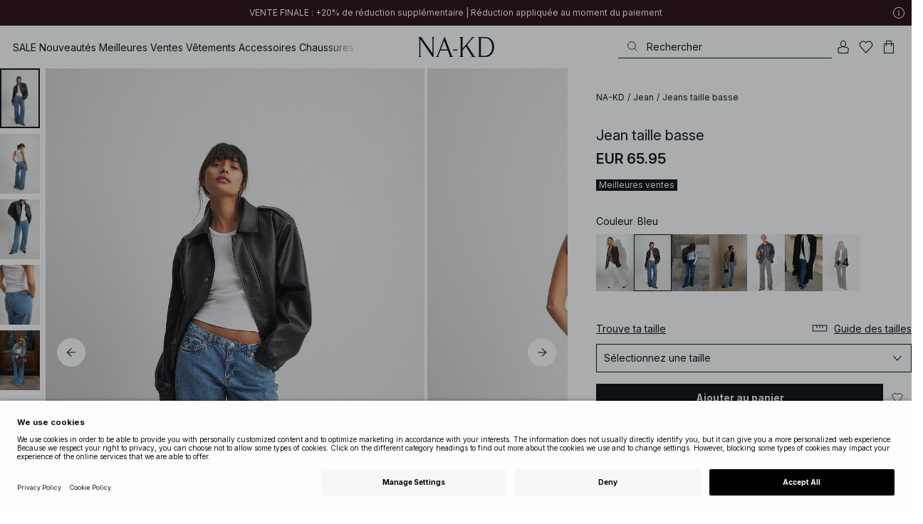

--- FILE ---
content_type: text/html; charset=utf-8
request_url: https://www.na-kd.com/fr/tous-nos-produits/jean-y2k-taille-tres-basse-biologique-blue-1018-008235-0003
body_size: 97521
content:


<!DOCTYPE html>
<html lang="fr">
<head>
    <meta charset="utf-8" />
    <meta name="viewport" content="user-scalable=no, width=device-width, initial-scale=1, maximum-scale=1">
    <meta name="robots" content="max-snippet:-1, max-image-preview:large, max-video-preview:-1" />
    
    <link rel="apple-touch-icon" sizes="180x180" href="/favicons/na-kd/apple-touch-icon.png?ref=5">
    <link rel="icon" type="image/png" href="/favicons/na-kd/favicon-32x32.png?ref=5" sizes="32x32">
    <link rel="icon" type="image/png" href="/favicons/na-kd/favicon-16x16.png?ref=5" sizes="16x16">
    <link rel="icon" type="image/png" href="/favicons/na-kd/favicon-192x192.png?ref=5" sizes="192x192">
    <link rel="icon" type="image/png" href="/favicons/na-kd/favicon-512x512.png?ref=5" sizes="512x512">
    <link rel="manifest" href="/manifest">
    <link rel="mask-icon" href="/favicons/na-kd/safari-pinned-tab.svg?ref=5" color="#ffffff">
    <link rel="shortcut icon" href="/favicons/na-kd/favicon.ico?ref=5">
    <meta name="msapplication-config" content="/browserconfig.xml">
    <meta name="theme-color" content="#ffffff">

		<link rel="preconnect" href="//app.usercentrics.eu">
		<link rel="preconnect" href="//api.usercentrics.eu">
		<link rel="preload" href="//app.usercentrics.eu/browser-ui/latest/loader.js" as="script">
		<script
            id="usercentrics-cmp"
            data-language="fr"
            data-settings-id="Jq_Vycyzq"
                        src="https://app.usercentrics.eu/browser-ui/latest/loader.js"
            async
        ></script>
    <link rel="preconnect" href="https://fonts.googleapis.com">
    <link rel="preconnect" href="https://fonts.gstatic.com" crossorigin>
    <link href="https://fonts.googleapis.com/css2?family=Inter:ital,opsz,wght@0,14..32,100..900;1,14..32,100..900&display=swap" rel="stylesheet">

    <!-- Font optical sizing fix for iOS 16.0-16.3 -->
<style>
.isSafari16lessThan4 h1 {
  font-variation-settings: 'opsz' 60;
}
.isSafari16lessThan4 h2 {
  font-variation-settings: 'opsz' 35;
}
.isSafari16lessThan4 h3 {
  font-variation-settings: 'opsz' 30;
}
.isSafari16lessThan4 body {
  font-variation-settings: 'opsz' 25;
}
.isSafari16lessThan4 footer {
  font-variation-settings: 'opsz' 12;
}
</style>

<script>
(() => {
  var root = document.getElementsByTagName('html')[0];
  if (
    navigator.userAgent.indexOf('Safari') !== -1 &&
    navigator.userAgent.indexOf('Chrome') === -1 &&
    (navigator.userAgent.indexOf('Version/16.1') !== -1 ||
      navigator.userAgent.indexOf('Version/16.2') !== -1 ||
      navigator.userAgent.indexOf('Version/16.3') !== -1)
  ) {
    root.classList.add('isSafari16lessThan4');
  }
})();
</script>

        <script type='text/plain' data-usercentrics='Raygun'>
            !function (a, b, c, d, e, f, g, h) {
                a.RaygunObject = e, a[e] = a[e] || function () {
                    (a[e].o = a[e].o || []).push(arguments)
                }, f = b.createElement(c), g = b.getElementsByTagName(c)[0],
                    f.async = 1, f.src = d, g.parentNode.insertBefore(f, g), h = a.onerror, a.onerror = function (b, c, d, f, g) {
                        h && h(b, c, d, f, g), g || (g = new Error(b)), a[e].q = a[e].q || [], a[e].q.push({
                            e: g
                        })
                    }
            }(window, document, "script", "//cdn.raygun.io/raygun4js/raygun.min.js", "rg4js");
        </script>
        <script type='text/plain' data-usercentrics='Raygun'>
            rg4js('apiKey', 'eZxmgfM65j2SFntKL6IKxQ==');
            rg4js('enableCrashReporting', true);
            rg4js('setVersion', '179.2966.11187');
            rg4js('options', {
                ignore3rdPartyErrors: true,
                ignoreAjaxError: true,
                ignoreAjaxAbort: true
            });
        </script>
        <script type='text/plain' data-usercentrics='Raygun'>
            window.rg4js&&window.rg4js("onBeforeSend",function(a){function b(a){if(!a||0===a.length)return!0;var b=a[0],c=a[a.length-1];return!b.ColumnNumber&&!b.LineNumber||!b.ColumnNumber&&1===b.LineNumber||1===a.length&&(!b.MethodName||b.MethodName.toLowerCase().indexOf("onerror")!==-1)||(c.MethodName||"").toLowerCase().indexOf("global code")!==-1||(b.MethodName||"").indexOf("getUnownedAutofillableFormFieldElements_")!==-1||"?"===b.MethodName||(b.FileName||"").indexOf("googleusercontent.com")!==-1}for(var c=["InvalidStateError","Network request failed","__gCrWeb"],d=0;d<c.length;d++)if(a.Details.Error.Message.indexOf(c[d])!==-1)return null;return b(a.Details.Error.StackTrace)?null:a});
        </script>

    <link rel="alternate" hreflang="de" href="https://www.na-kd.com/de/produkte/organische-super-y2k-hufthose-blue-1018-008235-0003">
<link rel="alternate" hreflang="en" href="https://www.na-kd.com/en/products/super-low-waist-y2k-jeans-blue-1018-008235-0003">
<link rel="alternate" hreflang="fr" href="https://www.na-kd.com/fr/tous-nos-produits/jean-y2k-taille-tres-basse-biologique-blue-1018-008235-0003">
<link rel="alternate" hreflang="nl" href="https://www.na-kd.com/nl/zoek-producten/organische-y2k-jeans-met-super-lage-taille-blue-1018-008235-0003">
<link rel="alternate" hreflang="da-DK" href="https://www.na-kd.com/dk/alle-kategorier/okologiske-y2k-jeans-med-superlav-talje-blue-1018-008235-0003">
<link rel="alternate" hreflang="es-ES" href="https://www.na-kd.com/es/buscar-productos/vaqueros-estilo-anos-2000-de-talle-muy-bajo-organicos-blue-1018-008235-0003">
<link rel="alternate" hreflang="nb-NO" href="https://www.na-kd.com/no/alle-kategorier/okologiske-y2k-jeans-med-superlavt-liv-blue-1018-008235-0003">
<link rel="alternate" hreflang="sv-SE" href="https://www.na-kd.com/sv/produkter/ekologiska-y2k-jeans-med-superlag-midja-blue-1018-008235-0003">
<link rel="alternate" hreflang="x-default" href="https://www.na-kd.com/en/products/super-low-waist-y2k-jeans-blue-1018-008235-0003">


    

    <title>Jean taille basse Bleu | NA-KD</title><link rel="stylesheet" type="text/css" href="/assets/browser.bundle.9042eb1aa6252fd92ebb.css" />
<link rel="stylesheet" type="text/css" href="/assets/countryadmin.bundle.9042eb1aa6252fd92ebb.css" />
<link rel="stylesheet" type="text/css" href="/assets/91.chunk.40135c3020647a7ef647.css" />
<link rel="stylesheet" type="text/css" href="/assets/93.chunk.f06a73f5eedaa43f81d7.css" />
<link rel="stylesheet" type="text/css" href="/assets/102.chunk.9518591881e782a86c71.css" />
<link rel="stylesheet" type="text/css" href="/assets/110.chunk.ec1d50263340a7658ddd.css" />
<link rel="stylesheet" type="text/css" href="/assets/116.chunk.2e36bcf802ffd5dcea04.css" />
<link rel="stylesheet" type="text/css" href="/assets/118.chunk.d0ddd098154dc06c1a5c.css" />
<link rel="stylesheet" type="text/css" href="/assets/119.chunk.61dba20a78e5e43eb553.css" />
<meta name="description" content="Ce jean a une taille basse et une fermeture éclair avec bouton. Il a un design à cinq poches et des jambes larges. La couleur de ce produit peut déteindre sur le produit lui-même ou sur d'autres objets. Évitez le contact avec les surfaces de couleur claire." data-dynamic="1" />
<meta name="robots" content="index,follow" data-dynamic="1" />
<meta property="og:url" content="https://www.na-kd.comhttps://www.na-kd.com/fr/tous-nos-produits/jean-y2k-taille-tres-basse-biologique-blue-1018-008235-0003" data-dynamic="1" />
<meta property="og:type" content="website" data-dynamic="1" />
<meta property="og:title" content="Jean taille basse Bleu" data-dynamic="1" />
<meta property="og:description" content="Ce jean a une taille basse et une fermeture éclair avec bouton. Il a un design à cinq poches et des jambes larges. La couleur de ce produit peut déteindre sur le produit lui-même ou sur d'autres objets. Évitez le contact avec les surfaces de couleur claire." data-dynamic="1" />
<meta property="og:image" content="https://www.na-kd.comhttps://www.na-kd.com/globalassets/low_waist_jeans_1018-008235-00032127_01c.jpg?ref=CC9CFA1D7C" data-dynamic="1" />

                <script>
                if (!('Promise' in window && Promise.prototype.finally)) {
                    document.write('<' + 'script src="/assets/polyfills.bundle.cecc53977ddb1482ac1c.js" onerror="window.rg4js&&window.rg4js(\'send\', new Error(\'Failed to load: /assets/polyfills.bundle.cecc53977ddb1482ac1c.js\'))"></' + 'script>');
                }
                </script>
                <script>
                window.scopeReady = new Promise(function (res, rej) { window.resolveScopeReady = res; window.rejectScopeReady = rej; });
                </script>
            <link rel="canonical" href="https://www.na-kd.com/fr/tous-nos-produits/jean-y2k-taille-tres-basse-biologique-blue-1018-008235-0003" id="link-canonical" />
<script src="/assets/browser.bundle.1aa5faa4fbb66e1479d2.js" async></script>
<script src="/assets/vendor.chunk.2220944d7f2d51eed1ce.js" async></script>
<link rel="stylesheet" type="text/css" href="/assets/browser.bundle.9042eb1aa6252fd92ebb.css" />
<link rel="stylesheet" type="text/css" href="/assets/countryadmin.bundle.9042eb1aa6252fd92ebb.css" />


    <meta name="google-site-verification" content="yvZ4osUKGvt-nlPZIRBD4MtM5KAEIlt4BSLVpC6weq8">
<meta name="google-site-verification" content="ziOomWIg7Q7y0iy5IWpxWvYyl4zh_xHvFqark8KjQg0">


    

    <script>
        (function(c,l,a,r,i,t,y){
        c[a]=c[a]||function(){(c[a].q=c[a].q||[]).push(arguments)};
        t=l.createElement(r);t.async=1;t.src="https://www.clarity.ms/tag/"+i;
        y=l.getElementsByTagName(r)[0];y.parentNode.insertBefore(t,y);
        })(window, document, "clarity", "script", "s1xph44wfx");
    </script>

</head>
    <body>
        <script type="text/javascript">
  window.dataLayer = window.dataLayer || [];

  function gtag() {
    dataLayer.push(arguments);
  }

  gtag('consent', 'default', {
    ad_storage: 'denied',
    ad_user_data: 'denied',
    ad_personalization: 'denied',
    analytics_storage: 'denied',
    wait_for_update: 500,
  });

  // Enable ads data redaction by default [optional]
  gtag('set', 'ads_data_redaction', true);
</script>

    <script type="text/javascript">
        // Google Tag Manager
        (function(w, d, s, l, i) {
            w[l] = w[l] || [];
            w[l].push({
                'gtm.start': new Date().getTime(),
                event: 'gtm.js'
            });
            var f = d.getElementsByTagName(s)[0],
                j = d.createElement(s),
                dl = l != 'dataLayer' ? '&l=' + l : '';
            j.async = true;
            j.src =
                'https://www.googletagmanager.com/gtm.js?id=' + i + dl;
            f.parentNode.insertBefore(j, f);
        })(window, document, 'script', 'dataLayer', 'GTM-W9RJXK5'); 
    </script>

        <script type = 'text/plain'  data-usercentrics='Klaviyo'>
var _learnq = _learnq || [];
_learnq.push(['account', 'PF6Tdw']);
(function () {
var b = document.createElement('script'); b.type = 'text/javascript'; b.async = true;
b.src = ('https:' == document.location.protocol ? 'https://' : 'http://') + 'a.klaviyo.com/media/js/analytics/analytics.js';
var a = document.getElementsByTagName('script')[0]; a.parentNode.insertBefore(b, a);
})();
</script>

        <div>
            <style>
                #not-supported {
                    display: none;
                }

                body.oldbrowser #not-supported {
                    display: block;
                    width: 100%;
                    background: #ED4856;
                    color: white;
                    padding: 15px;
                    position: fixed;
                    z-index: 999;
                    -webkit-transform: translateZ(0);
                    top: 173px;
                    font-size: 16px;
                    text-align: center;
                }
            </style>
            <style media="screen and (max-width : 360px) and (-webkit-max-device-pixel-ratio : 2)">
                body.oldbrowser #not-supported {
                    top: 56px;
                }
            </style>
            <style media="only screen and (min-device-width: 320px) and (max-device-width: 480px) and (-webkit-device-pixel-ratio: 2) and (device-aspect-ratio: 2/3)">
                body.oldbrowser #not-supported {
                    top: 56px;
                }
            </style>
            <style media="screen and (device-aspect-ratio: 40/71)">
                body.oldbrowser #not-supported {
                    top: 56px;
                }
            </style>
            <div id="not-supported">
                Il semble que vous utilisiez un vieux navigateur. Il est possible que les fonctions du site Web ne fonctionnent pas comme elles le devraient.
            </div>
            <div id="nakd-skip-to-content"></div>
            <div id="container">
<div style="height: 100vh; width: 100%">
    <div style="max-width: 1280px; margin: 0 auto; background: white; height: 100vh;">
        <a href="/" id="logo_splash_link" style="display: block; width: 60vw; max-width: 480px; max-height: 480px; margin: 0 auto; padding-top: 25vh; opacity: 0.3;">
<svg   viewBox="0 0 236 62" fill="none" xmlns="http://www.w3.org/2000/svg">
<path d="M41.2738 0V0.423291C41.2738 0.423291 44.6246 0.423291 44.6246 5.44836V51.2726L9.37492 0H0V0.423291C0 0.423291 3.35078 0.423291 3.35078 5.44836V56.5516C3.35078 61.5767 0 61.5767 0 61.5767V61.9939H10.0523V61.5767C10.0523 61.5767 6.70156 61.5767 6.70156 56.5516V6.83917L44.6186 61.9939H47.9693V5.38789C47.9996 0.423291 51.3262 0.423291 51.3262 0.423291V0H41.2738Z" fill="currentColor"/>
<path d="M104.158 56.6061C104.152 56.5879 104.146 56.5698 104.14 56.5516L82.6445 0H81.1687L59.6789 56.5456L59.6608 56.5879C57.7495 61.5767 54.2536 61.5767 54.2536 61.5767V61.9939H64.5418V61.5767C64.5418 61.5767 61.3785 61.5767 63.2354 56.6182L68.8301 41.8937H92.0617L97.6383 56.5637C99.5375 61.5767 96.35 61.5767 96.35 61.5767V61.9939H109.554V61.5828C109.56 61.5767 106.076 61.5767 104.158 56.6061ZM70.1123 38.5376L80.455 11.326L90.7976 38.5376H70.1123Z" fill="currentColor"/>
<path d="M179.436 61.5828V61.9939H176.079L176.073 61.9879H168.87L168.876 61.9939H165.525V61.5767C165.525 61.5767 168.585 61.5767 165.416 56.6061L165.374 56.5456L147.973 29.4852L137.763 41.6699V56.9145C137.92 61.5767 141.108 61.5767 141.108 61.5828V62H137.757V61.9879H128.34V61.5707C128.34 61.5707 131.69 61.5707 131.69 56.5456V5.44836C131.69 0.423291 128.34 0.423291 128.34 0.423291V0H141.108V0.423291C141.108 0.423291 137.92 0.423291 137.763 5.08554V36.4574L163.765 5.43022C167.95 0.423291 164.956 0.423291 164.956 0.423291V0H176.025V0.417244C176.025 0.417244 172.341 0.423291 168.15 5.39998L152.061 24.6053L172.988 57.1503C176.115 61.5767 179.442 61.5767 179.436 61.5828Z" fill="currentColor"/>
<path d="M231.742 13.0978C224.085 0.0120955 208.764 0 208.764 0H185.726V0.423291C185.726 0.423291 189.077 0.423291 189.077 5.44836V56.5516C189.077 61.5767 185.726 61.5767 185.726 61.5767V61.9939H208.764C236 61.9939 236 31.0212 236 31.0212C236 23.2749 234.294 17.4577 231.742 13.0978ZM226.292 46.9913C219.754 58.6439 206.672 58.6439 206.672 58.6439H195.15V3.37423L206.672 3.35004C229.927 3.35004 229.927 31.0212 229.927 31.0212C229.927 37.9268 228.476 43.1091 226.292 46.9913Z" fill="currentColor"/>
<path d="M107.781 38.5195L109.064 41.8937H121.838V38.5195H107.781Z" fill="currentColor"/>
<path d="M176.079 61.9939H168.876V61.9879H176.079V61.9939Z" fill="currentColor"/>
</svg>
        </a>
    </div>
</div></div>
            <div id="nakd-product-card-list-sustainable-box"></div>
            <div id="nakd-flyout"></div>
            <div id="nakd-tooltip"></div>
            <div id="nakd-modal"></div>
            <div id="nakd-toast"></div>
            <div style="display:none;display:-webkit-box;display:-webkit-flex;display:flex" id="flexbox"></div>
            <script>
                var flexEl = document.getElementById('flexbox');
                var validDisplays = ['-webkit-flex', 'flex'];
                var supportFlex = false;
                for (var i = 0; i < validDisplays.length; i++) {
                    if (validDisplays[i] === flexEl.style.display)
                        supportFlex = true;
                }
                if (!supportFlex || !('querySelector' in document) || !('localStorage' in window) || !('addEventListener' in window)) {
                    document.body.className += ' oldbrowser';
                }
            </script>
            <script>
                if (navigator.userAgent.indexOf('MSIE') !== -1 || navigator.appVersion.indexOf('Trident/') > 0) {
                    document.body.className += ' oldbrowser';
                }
            </script>
      
            
                <script>
                window.CURRENT_VERSION = '179.2966.11187';
                window.IS_SERVER_SIDE_RENDERED = false;
                window.APP_SHELL_DATA = {"siteSettings":{"localizationPage":{"url":"/fr/common-localization"},"searchPage":{"url":"/fr/page-de-recherche"},"checkoutPage":{"url":"/fr/commander"},"orderConfirmationPage":{"url":"/fr/commander/order-confirmation-page"},"forgotPasswordPage":null,"myPagesPage":{"url":"/fr/mes-pages"},"myOrdersPage":{"url":"/fr/mes-pages/my-orders"},"myNotificationsPage":{"url":"/fr/mes-pages/my-notifications"},"myWardrobePage":{"url":"/fr/mes-pages/ma-garde-robe"},"myLikesPage":{"url":"/fr/jaime"},"mySocialSellingPage":{"url":"/fr/mes-pages/social-shopping"},"browseProductsPage":{"url":"/fr/tous-nos-produits"},"customerCarePage":{"url":"/fr/service-client/contactez-nous"},"returnsPage":{"url":"/fr/droit-de-retractation"},"termsAndConditionsPage":{"url":"/fr/conditions-generales"},"privacyPolicyPage":{"url":"/fr/politique-de-confidentialite"},"customerServiceLandingPage":{"url":"/fr/service-client"},"socialSellingTermsPage":null,"circleProductsPage":null,"circleWhatHappensNext":null,"trackingPage":{"url":"/fr/tracking"},"enableSustainableLinkInBadge":false,"sustainablePage":{"url":"/fr/engagements-nakd-sur-la-durabilite"},"cookieConsentKey":"Jq_Vycyzq","myAccountInformationPage":{"url":"/fr/mes-pages/my-account-information"},"returnPolicyPage":{"url":"/fr/droit-de-retractation"},"returnPortalPage":{"url":"/fr/return-portal"},"magazineArticleListingPage":null,"newArrivalsPage":{"url":"/fr/nouveautes"},"appPromotionPage":null,"startPage":{"url":"/fr"}},"sizeGuideJson":"{\n  \"sizes\": {\n    \"clothes\": {\n      \"INT\": [\n        \"XX-Small\",\n        \"X-Small\",\n        \"Small\",\n        \"Medium\",\n        \"Large\",\n        \"X-Large\",\n        \"XX-Large\",\n        \"XXX-Large\",\n        \"4X-Large\",\n        \"5X-Large\",\n        \"6X-Large\",\n        \"7X-Large\"\n      ],\n      \"EU\": [\"32\", \"34\", \"36\", \"38\", \"40\", \"42\", \"44\", \"46\", \"48\", \"50\", \"52\", \"54\"],\n      \"UK/AUS\": [\"6\", \"8\", \"10\", \"12\", \"14\", \"16\", \"18\", \"20\", \"22\", \"24\", \"26\", \"28\"],\n      \"US\": [\"2\", \"4\", \"6\", \"8\", \"10\", \"12\", \"14\", \"16\", \"18\", \"20\", \"22\", \"24\"],\n      \"FR/ES\": [\"34\", \"36\", \"38\", \"40\", \"42\", \"44\", \"46\", \"48\", \"50\", \"52\", \"54\", \"56\"],\n      \"IT\": [\"38\", \"40\", \"42\", \"44\", \"46\", \"48\", \"50\", \"52\", \"54\", \"56\", \"58\", \"60\"]\n    },\n    \"alpha5\": {\n      \"INT\": [\"XS\", \"S\", \"M\", \"L\", \"XL\"],\n      \"EU\": [\"32\", \"34-36\", \"38-40\", \"42-44\", \"46\"],\n      \"UK/AUS\": [\"6\", \"8-10\", \"12-14\", \"16-18\", \"20\"],\n      \"US\": [\"2\", \"4-6\", \"8-10\", \"12-14\", \"16\"],\n      \"FR/ES\": [\"34\", \"36-38\", \"40-42\", \"44-46\", \"48\"],\n      \"IT\": [\"38\", \"40-42\", \"44-46\", \"48-50\", \"52\"]\n    },\n    \"waist\": {\n      \"INT\": [\n        \"XX-Small\",\n        \"X-Small\",\n        \"Small\",\n        \"Medium\",\n        \"Large\",\n        \"X-Large\",\n        \"XX-Large\",\n        \"XXX-Large\",\n        \"4X-Large\",\n        \"5X-Large\",\n        \"6X-Large\",\n        \"7X-Large\"\n      ],\n      \"EU\": [\"32\", \"34\", \"36\", \"38\", \"40\", \"42\", \"44\", \"46\", \"48\", \"50\", \"52\", \"54\"],\n      \"UK/AUS\": [\"6\", \"8\", \"10\", \"12\", \"14\", \"16\", \"18\", \"20\", \"22\", \"24\", \"26\", \"28\"],\n      \"US\": [\"2\", \"4\", \"6\", \"8\", \"10\", \"12\", \"14\", \"16\", \"18\", \"20\", \"22\", \"24\"],\n      \"FR/ES\": [\"34\", \"36\", \"38\", \"40\", \"42\", \"44\", \"46\", \"48\", \"50\", \"52\", \"54\", \"56\"],\n      \"IT\": [\"38\", \"40\", \"42\", \"44\", \"46\", \"48\", \"50\", \"52\", \"54\", \"56\", \"58\", \"60\"]\n    },\n    \"trousers\": {\n      \"INT\": [\n        \"XX-Small\",\n        \"X-Small\",\n        \"Small\",\n        \"Medium\",\n        \"Large\",\n        \"X-Large\",\n        \"XX-Large\",\n        \"XXX-Large\",\n        \"4X-Large\",\n        \"5X-Large\",\n        \"6X-Large\",\n        \"7X-Large\"\n      ],\n      \"EU\": [\"32\", \"34\", \"36\", \"38\", \"40\", \"42\", \"44\", \"46\", \"48\", \"50\", \"52\", \"54\"],\n      \"UK/AUS\": [\"6\", \"8\", \"10\", \"12\", \"14\", \"16\", \"18\", \"20\", \"22\", \"24\", \"26\", \"28\"],\n      \"US\": [\"2\", \"4\", \"6\", \"8\", \"10\", \"12\", \"14\", \"16\", \"18\", \"20\", \"22\", \"24\"],\n      \"FR/ES\": [\"34\", \"36\", \"38\", \"40\", \"42\", \"44\", \"46\", \"48\", \"50\", \"52\", \"54\", \"56\"],\n      \"IT\": [\"38\", \"40\", \"42\", \"44\", \"46\", \"48\", \"50\", \"52\", \"54\", \"56\", \"58\", \"60\"]\n    },\n    \"bras\": {\n      \"EU\": [\n        \"70A\",\n        \"75A\",\n        \"80A\",\n        \"85A\",\n        \"70B\",\n        \"75B\",\n        \"80B\",\n        \"85B\",\n        \"70C\",\n        \"75C\",\n        \"80C\",\n        \"85C\",\n        \"70D\",\n        \"75D\",\n        \"80D\",\n        \"85D\"\n      ],\n      \"UK\": [\n        \"32A\",\n        \"34A\",\n        \"36A\",\n        \"38A\",\n        \"32B\",\n        \"34B\",\n        \"36B\",\n        \"38B\",\n        \"32C\",\n        \"34C\",\n        \"36C\",\n        \"38C\",\n        \"32D\",\n        \"34D\",\n        \"36D\",\n        \"38D\"\n      ],\n      \"FR/ES\": [\n        \"85A\",\n        \"90A\",\n        \"95A\",\n        \"100A\",\n        \"85B\",\n        \"90B\",\n        \"95B\",\n        \"100B\",\n        \"85C\",\n        \"90C\",\n        \"95C\",\n        \"100C\",\n        \"85D\",\n        \"90D\",\n        \"95D\",\n        \"100D\"\n      ],\n      \"IT\": [\"2A\", \"3A\", \"4A\", \"5A\", \"2B\", \"3B\", \"4B\", \"5B\", \"2C\", \"3C\", \"4C\", \"5C\", \"2D\", \"3D\", \"4D\", \"5D\"]\n    },\n    \"shoes\": {\n      \"EU\": [\"35\", \"36\", \"37\", \"38\", \"39\", \"40\", \"41\", \"42\"],\n      \"UK\": [\"2\", \"3\", \"4\", \"5\", \"6\", \"7\", \"8\", \"9\"],\n      \"US\": [\"4,5\", \"5,5\", \"6,5\", \"7,5\", \"8,5\", \"9,5\", \"10,5\", \"11,5\"],\n      \"cm\": [\"22,3\", \"23\", \"23,6\", \"24,3\", \"25\", \"25,6\", \"26,3\", \"26,9\"],\n      \"INT\": []\n    },\n    \"kids\": {\n      \"EU\": [\"1.5 yr\", \"2 yr\", \"3 yr\", \"4 yr\", \"5 yr\", \"6 yr\", \"7 yr\", \"8 yr\"],\n      \"cm\": [\"86\", \"92\", \"98\", \"104\", \"110\", \"116\", \"122\", \"128\"],\n      \"INT\": []\n    },\n    \"phonecase\": {\n      \"EU\": []\n    }\n  },\n  \"measurements\": {\n    \"clothes\": {\n      \"Poitrine (cm)\": [\"80\", \"84\", \"88\", \"92\", \"96\", \"100\", \"104\", \"108\", \"114\", \"120\", \"126\", \"132\"],\n      \"Taille (cm)\": [\"62\", \"66\", \"70\", \"74\", \"78\", \"82\", \"86\", \"90\", \"96\", \"102\", \"108\", \"114\"],\n      \"Hanche (cm)\": [\"86\", \"90\", \"94\", \"98\", \"102\", \"106\", \"110\", \"114\", \"120\", \"126\", \"132\", \"138\"]\n    },\n    \"alpha5\": {\n      \"Poitrine (cm)\": [\"80\", \"88\", \"96\", \"104\", \"108\"],\n      \"Taille (cm)\": [\"60\", \"70\", \"78\", \"86\", \"90\"],\n      \"Hanche (cm)\": [\"86\", \"94\", \"102\", \"110\", \"114\"]\n    },\n    \"waist\": {\n      \"Taille (cm)\": [\"62\", \"66\", \"70\", \"74\", \"78\", \"82\", \"86\", \"90\", \"96\", \"102\", \"108\", \"114\"],\n      \"Hanche (cm)\": [\"86\", \"90\", \"94\", \"98\", \"102\", \"106\", \"110\", \"114\", \"120\", \"126\", \"132\", \"138\"]\n    },\n    \"trousers\": {\n      \"Taille (cm)\": [\"62\", \"66\", \"70\", \"74\", \"78\", \"82\", \"86\", \"90\", \"96\", \"102\", \"108\", \"114\"],\n      \"Hanche (cm)\": [\"86\", \"90\", \"94\", \"98\", \"102\", \"106\", \"110\", \"114\", \"120\", \"126\", \"132\", \"138\"]\n    },\n    \"bras\": {\n      \"Sous la poitrine (cm)\": [\n        \"68-72\",\n        \"73-77\",\n        \"78-82\",\n        \"83-87\",\n        \"68-72\",\n        \"73-77\",\n        \"78-82\",\n        \"83-87\",\n        \"68-72\",\n        \"73-77\",\n        \"78-82\",\n        \"83-87\",\n        \"68-72\",\n        \"73-77\",\n        \"78-82\",\n        \"83-87\"\n      ],\n      \"Tour de poitrine (cm)\": [\n        \"82-84\",\n        \"87-89\",\n        \"92-94\",\n        \"97-99\",\n        \"84-86\",\n        \"89-91\",\n        \"94-96\",\n        \"99-101\",\n        \"86-88\",\n        \"91-93\",\n        \"96-98\",\n        \"101-103\",\n        \"88-90\",\n        \"93-95\",\n        \"98-100\",\n        \"103-105\"\n      ]\n    },\n    \"shoes\": {\n      \"cm\": [\"22,3\", \"23\", \"23,6\", \"24,3\", \"25\", \"25,6\", \"26,3\", \"26,9\"]\n    },\n    \"kids\": {\n      \"cm\": [\"86\", \"92\", \"98\", \"104\", \"110\", \"116\", \"122\", \"128\"]\n    },\n    \"phonecase\": {}\n  }\n}","sizeGuideData":{"type":"Avensia.Common.Features.AppShell.SizeGuideDataViewModel,Avensia.Common","context":null,"resolveMode":"manual","preloadBehavior":"overrideCache","preloaded":null},"myPageMenu":{"type":"Avensia.Common.Features.Account.MyPages.MyPageMenuViewModel,Avensia.Common","context":null,"resolveMode":"manual","preloadBehavior":"overrideCache","preloaded":null},"cart":{"type":"Avensia.Common.Features.Cart.Models.CartViewModel,Avensia.Common","context":null,"resolveMode":"auto","preloadBehavior":"overrideCache","preloaded":null},"lazyLoadedFooter":null,"footer":{"title":null,"backgroundColor":null,"newsletter":{"block":{"signupHeading":{"$c":"Abonnez-vous pour profiter d’offres spéciales, d’événements exclusifs et recevez 15 % de réduction sur votre premier achat!"},"submitButtonText":{"$c":"S'INSCRIRE"},"emailPlaceholderText":{"$c":"Saisissez votre e-mail"},"privacyPolicyText":{"$c":"Pour plus de détails, consultez notre politique de confidentialité."},"signupModalSubtitleContent":{"$c":{"items":[{"text":{"$c":{"html":[{"tag":"div","children":["Abonnez-vous pour profiter d’offres spéciales, d’événements exclusifs et recevez 15 % de réduction sur votre premier achat!"]}],"componentName":"EPiServer.Core.XhtmlString"}},"componentName":"Avensia.Common.Features.Shared.Blocks.Html.TextBlock"}],"componentName":"EPiServer.Core.ContentArea"}},"componentName":"Avensia.Common.Features.Shared.Blocks.Newsletter.NewsletterBlock"}},"copyrightContentArea":{"items":[{"iconUrl":{"$c":{"url":"/siteassets/nakd_logo.jpg?ref=562246FF6E"}},"versionNr":{"$c":null},"text":{"$c":"Copyright 2025 Nakdcom One World AB"},"componentName":"Avensia.Common.Features.Shared.Blocks.FooterBlocks.Copyright.CopyrightBlock"}],"componentName":"EPiServer.Core.ContentArea"},"legalLinks":{"links":[{"title":"Conditions générales de vente","text":"Conditions générales de vente","href":"/fr/conditions-generales"},{"title":"Terms & Conditions Social","text":"Terms & Conditions Social","href":"/fr/conditions-generales-competitions-sociales"},{"title":"Politique de confidentialité","text":"Politique de confidentialité","href":"/fr/politique-de-confidentialite"},{"title":"Cookie policy","text":"Cookie policy","href":"/fr/politique-des-cookies"}],"componentName":"EPiServer.SpecializedProperties.LinkItemCollection"},"infoPurchaseContentArea":null,"aboutShortBlocks":null,"optionLinksContentArea":{"items":[{"title":"Service clientèle ","optionLinks":[{"linkText":"Aide","linkUrl":"/fr/service-client","targetId":134887,"target":"_blank"},{"linkText":"Droit de rétractation","linkUrl":"/fr/droit-de-retractation","targetId":42032,"target":null},{"linkText":"Page de retour","linkUrl":"/fr/return-portal","targetId":445724,"target":null},{"linkText":"Tracking page","linkUrl":"/fr/tracking","targetId":558284,"target":null},{"linkText":"Cartes cadeaux","linkUrl":"/fr/marques/na-kd-gift-card","targetId":1073744593,"target":null}],"isMobileVisible":true,"shouldShowPrivacySettings":false,"identifier":781611,"componentName":"Avensia.Common.Features.Shared.Blocks.FooterBlocks.OptionLinks.OptionLinksBlockViewModel"},{"title":"À propos de NA-KD","optionLinks":[{"linkText":"Notre histoire","linkUrl":"/fr/a-propos-de-nous","targetId":42066,"target":null},{"linkText":"Carrière","linkUrl":"https://career.na-kd.com/","targetId":-1,"target":"_blank"},{"linkText":"Mentions légales","linkUrl":"/fr/mentions-legales","targetId":42072,"target":null},{"linkText":"Durabilité","linkUrl":"/fr/engagements-nakd-sur-la-durabilite","targetId":471791,"target":null},{"linkText":"Magazine","linkUrl":"~/link/5f77b20281b94a91b8e4844922729711.aspx","targetId":-1,"target":null}],"isMobileVisible":true,"shouldShowPrivacySettings":false,"identifier":306,"componentName":"Avensia.Common.Features.Shared.Blocks.FooterBlocks.OptionLinks.OptionLinksBlockViewModel"},{"title":"Suivez-nous","optionLinks":[{"linkText":"Instagram","linkUrl":"https://www.instagram.com/nakdfashion/","targetId":-1,"target":"_blank"},{"linkText":"TikTok","linkUrl":"https://www.tiktok.com/@nakdfashion?","targetId":-1,"target":"_blank"},{"linkText":"Facebook","linkUrl":"https://www.facebook.com/nakdfashion","targetId":-1,"target":null},{"linkText":"Pinterest","linkUrl":"https://www.pinterest.com/nakdfashion/","targetId":-1,"target":null},{"linkText":"YouTube","linkUrl":"https://www.youtube.com/channel/UCRR2QSC4q5ANQGq4D5YxZuA/featured","targetId":-1,"target":null}],"isMobileVisible":true,"shouldShowPrivacySettings":false,"identifier":303,"componentName":"Avensia.Common.Features.Shared.Blocks.FooterBlocks.OptionLinks.OptionLinksBlockViewModel"}],"componentName":"EPiServer.Core.ContentArea"}},"mainMenu":{"drawerFooterLinks":[{"url":"/fr/service-client","name":"FAQ"},{"url":"/fr/service-client/contactez-nous","name":"Contactez-nous"}],"drawerHeaderImages":null,"drawerPromotion":{"items":[{"html":{"$c":{"html":[{"tag":"style","children":[".sg-BlackWeek1-badge,\n.sg-BlackWeek2-badge,\n.sg-BlackWeek3-badge,\n.sg-BlackWeek4-badge,\n.sg-DiscountAppliedAtCheckout-badge {\n  background: #0c1214;\n  color: #ffffff;\n}\n"]}],"componentName":"EPiServer.Core.XhtmlString"}},"displayImage":{"$c":false},"blockHeight":{"$c":0.0},"blockWidth":{"$c":0.0},"componentName":"Avensia.Common.Features.Shared.Blocks.Html.HtmlBlock"},{"html":{"$c":{"html":[{"tag":"style","children":["\n  /* ACQ-1176 */\n\nsvg[stroke-width='nonScaling'] altGlyph,\nsvg[stroke-width='nonScaling'] circle,\nsvg[stroke-width='nonScaling'] ellipse,\nsvg[stroke-width='nonScaling'] line,\nsvg[stroke-width='nonScaling'] path,\nsvg[stroke-width='nonScaling'] polygon,\nsvg[stroke-width='nonScaling'] polyline,\nsvg[stroke-width='nonScaling'] rect,\nsvg[stroke-width='nonScaling'] text,\nsvg[stroke-width='nonScaling'] textPath,\nsvg[stroke-width='nonScaling'] tref,\nsvg[stroke-width='nonScaling'] tspan {\n  vector-effect: non-scaling-stroke;\n  stroke: currentColor;\n}\n\n"]}],"componentName":"EPiServer.Core.XhtmlString"}},"displayImage":{"$c":false},"blockHeight":{"$c":0.0},"blockWidth":{"$c":0.0},"componentName":"Avensia.Common.Features.Shared.Blocks.Html.HtmlBlock"}],"componentName":"EPiServer.Core.ContentArea"},"mobileMenuDarkTheme":false,"mobileMenuBackgroundColorOverride":null},"menu":{"menuItems":[{"url":"/fr/outlet","name":"SALE","images":[],"submenuItems":null,"colorScheme":"dark","backgroundColorOverride":null,"headerColorOverride":null,"id":980213,"targetId":848141},{"url":"/fr/nouveautes","name":"Nouveautés","images":[],"submenuItems":null,"colorScheme":"dark","backgroundColorOverride":null,"headerColorOverride":null,"id":941373,"targetId":42075},{"url":"/fr/meilleures-ventes","name":"Meilleures Ventes","images":[],"submenuItems":null,"colorScheme":"dark","backgroundColorOverride":null,"headerColorOverride":null,"id":941390,"targetId":45264},{"url":"/fr/tous-nos-produits","name":"Vêtements","images":[{"image":{"$c":{"url":"/globalassets/menu/2026/01-january/trending-1.jpg?ref=66499863E3"}},"title":{"$c":"Avant-goût du printemps"},"link":{"$c":{"url":"/fr/campagnes/2025/a-pre-spring-sneak-peek"}},"columnSpan":{"$c":0},"componentName":"Avensia.Common.Features.SiteLayout.MainMenu.Blocks.MenuImageBlock"},{"image":{"$c":{"url":"/globalassets/menu/2026/01-january/trending-2.jpg?ref=C53CD97AE8"}},"title":{"$c":"Tailoring"},"link":{"$c":{"url":"/fr/category/tenue-de-bureau"}},"columnSpan":{"$c":0},"componentName":"Avensia.Common.Features.SiteLayout.MainMenu.Blocks.MenuImageBlock"},{"image":{"$c":{"url":"/globalassets/menu/2026/01-january/trending-3.jpg?ref=FDA4D1C767"}},"title":{"$c":"Manteaux & Vestes"},"link":{"$c":{"url":"/fr/category/manteaux-et-vestes"}},"columnSpan":{"$c":0},"componentName":"Avensia.Common.Features.SiteLayout.MainMenu.Blocks.MenuImageBlock"}],"submenuItems":[{"header":"CATÉGORIES","links":[{"url":"/fr/tous-nos-produits","name":"Voir tout","targetId":37986,"color":null},{"url":"/fr/outlet","name":"SALE","targetId":848141,"color":"#EB1010"},{"url":"/fr/category/robes","name":"Robes","targetId":1073742585,"color":null},{"url":"/fr/category/t-shirts--tops","name":"Tops","targetId":1073742592,"color":null},{"url":"/fr/category/pulls","name":"Pulls","targetId":1073742600,"color":null},{"url":"/fr/category/sweats-a-capuche-et-sweatshirts","name":"Sweats à capuche & Sweatshirts","targetId":1073745203,"color":null},{"url":"/fr/category/chemises--blouses","name":"Chemises & Blouses","targetId":1073743294,"color":null},{"url":"/fr/category/manteaux-et-vestes","name":"Manteaux & Vestes","targetId":1073742624,"color":null},{"url":"/fr/category/blazers","name":"Blazers","targetId":1073742718,"color":null},{"url":"/fr/category/pantalons","name":"Pantalons","targetId":1073742692,"color":null},{"url":"/fr/category/jean","name":"Jean","targetId":1073743634,"color":null},{"url":"/fr/category/jupes","name":"Jupes","targetId":1073742644,"color":null},{"url":"/fr/category/shorts","name":"Shorts","targetId":1073742638,"color":null},{"url":"/fr/category/maillots-de-bain","name":"Maillots de bain","targetId":1073742614,"color":null},{"url":"/fr/category/lingerie","name":"Lingerie","targetId":1073742662,"color":null},{"url":"/fr/category/sets","name":"Sets","targetId":1073744122,"color":null},{"url":"/fr/categories/premium-selection","name":"Premium Selection","targetId":961406,"color":null},{"url":"/fr/category/collection-de-soiree","name":"Collection de soirée","targetId":1073744025,"color":null}]}],"colorScheme":"dark","backgroundColorOverride":null,"headerColorOverride":null,"id":941391,"targetId":37986},{"url":"/fr/category/accessoires","name":"Accessoires","images":[{"image":{"$c":{"url":"/globalassets/menu/2026/01-january/acc/acc_bags.jpg?ref=1F3B61C166"}},"title":{"$c":"Sacs"},"link":{"$c":{"url":"/fr/category/accessoires/sacs"}},"columnSpan":{"$c":0},"componentName":"Avensia.Common.Features.SiteLayout.MainMenu.Blocks.MenuImageBlock"},{"image":{"$c":{"url":"/globalassets/menu/2026/01-january/acc/acc_newin.jpg?ref=6EDD9EDA2E"}},"title":{"$c":"Nouveautés"},"link":{"$c":{"url":"/fr/category/accessoires?sortBy=date"}},"columnSpan":{"$c":0},"componentName":"Avensia.Common.Features.SiteLayout.MainMenu.Blocks.MenuImageBlock"},{"image":{"$c":{"url":"/globalassets/menu/2026/01-january/acc/acc_preminum.jpg?ref=ABCD483035"}},"title":{"$c":"Premium Accessoires"},"link":{"$c":{"url":"/fr/categories/premium-selection?sortBy=popularity&count=18&p_categories_en-us=c_1-32935"}},"columnSpan":{"$c":0},"componentName":"Avensia.Common.Features.SiteLayout.MainMenu.Blocks.MenuImageBlock"}],"submenuItems":[{"header":"CATÉGORIES","links":[{"url":"/fr/category/accessoires","name":"Voir tout","targetId":1073742631,"color":null},{"url":"/fr/category/accessoires/sacs","name":"Sacs","targetId":1073742674,"color":null},{"url":"/fr/category/accessoires/bijoux","name":"Bijoux","targetId":1073742630,"color":null},{"url":"/fr/category/accessoires/lunettes-de-soleil","name":"Lunettes de soleil","targetId":1073742677,"color":null},{"url":"/fr/category/accessoires/ceintures","name":"Ceintures","targetId":1073742834,"color":null},{"url":"/fr/category/accessoires/echarpes--foulards","name":"Écharpes & Foulards","targetId":1073742737,"color":null},{"url":"/fr/category/accessoires/chapeaux-et-casquettes","name":"Chapeaux & Casquettes","targetId":1073742722,"color":null},{"url":"/fr/category/accessoires/accessoires-pour-cheveux","name":"Accessoires pour cheveux","targetId":1073742859,"color":null},{"url":"/fr/category/accessoires/gants","name":"Gants","targetId":1073742721,"color":null}]}],"colorScheme":"dark","backgroundColorOverride":null,"headerColorOverride":null,"id":941374,"targetId":1073742631},{"url":"/fr/category/chaussures","name":"Chaussures","images":[{"image":{"$c":{"url":"/globalassets/menu/2026/01-january/shoes/shoes-1.jpg?ref=99E75CA42A"}},"title":{"$c":"Chaussures à talons hauts"},"link":{"$c":{"url":"/fr/category/chaussures/chaussures-a-talons-hauts"}},"columnSpan":{"$c":0},"componentName":"Avensia.Common.Features.SiteLayout.MainMenu.Blocks.MenuImageBlock"},{"image":{"$c":{"url":"/globalassets/menu/2026/01-january/shoes/shoes-2.jpg?ref=815A7E3626"}},"title":{"$c":"Chaussures Plates"},"link":{"$c":{"url":"/fr/category/chaussures/chaussures-plates"}},"columnSpan":{"$c":0},"componentName":"Avensia.Common.Features.SiteLayout.MainMenu.Blocks.MenuImageBlock"},{"image":{"$c":{"url":"/globalassets/menu/2026/01-january/shoes/shoes-3.jpg?ref=C3108A88E2"}},"title":{"$c":"Premium shoes"},"link":{"$c":{"url":"/fr/categories/premium-selection?sortBy=popularity&count=18&p_categories_en-us=c_1-32961"}},"columnSpan":{"$c":0},"componentName":"Avensia.Common.Features.SiteLayout.MainMenu.Blocks.MenuImageBlock"}],"submenuItems":[{"header":"CATÉGORIES","links":[{"url":"/fr/category/chaussures","name":"Voir tout","targetId":1073742620,"color":null},{"url":"/fr/category/chaussures/chaussures-plates","name":"Chaussures Plates","targetId":1073744115,"color":null},{"url":"/fr/category/chaussures/chaussures-a-talons-hauts","name":"Chaussures à talons hauts","targetId":1073745199,"color":null},{"url":"/fr/category/chaussures/chaussures-en-cuir","name":"Chaussures en cuir","targetId":1073745538,"color":null},{"url":"/fr/category/chaussures/bottes--bottines","name":"Bottes & Bottines","targetId":1073742655,"color":null}]}],"colorScheme":"dark","backgroundColorOverride":null,"headerColorOverride":null,"id":941406,"targetId":1073742620},{"url":"/fr/magazine","name":"Magazine","images":[],"submenuItems":null,"colorScheme":"dark","backgroundColorOverride":null,"headerColorOverride":null,"id":941414,"targetId":930990}],"mobileSubmenuItems":[{"url":"/fr/mes-pages","name":"Mon compte","targetId":42071,"color":null},{"url":"/fr/service-client","name":"Service clientèle","targetId":134887,"color":null}]},"currentUser":{"isLoggedIn":false,"email":null,"firstName":null,"fullName":null,"userName":null,"instagramAccount":null,"country":null,"trackingUser":null,"optimizelyKey":"c1b6b17a-ee14-4dbd-9312-433c223c1485","optimizelyUserAttributes":{"IsLoggedIn":false,"Platform":"Desktop","CountryCode":"FRA","Language":"fr-FR","$opt_user_agent":"Mozilla/5.0 (Macintosh; Intel Mac OS X 10_15_7) AppleWebKit/537.36 (KHTML, like Gecko) Chrome/131.0.0.0 Safari/537.36; ClaudeBot/1.0; +claudebot@anthropic.com)","UserAgent":"Mozilla/5.0 (Macintosh; Intel Mac OS X 10_15_7) AppleWebKit/537.36 (KHTML, like Gecko) Chrome/131.0.0.0 Safari/537.36; ClaudeBot/1.0; +claudebot@anthropic.com)"},"isUserBlocked":false},"currency":"EUR","logoContent":"<svg   viewBox=\"0 0 236 62\" fill=\"none\" xmlns=\"http://www.w3.org/2000/svg\">\n<path d=\"M41.2738 0V0.423291C41.2738 0.423291 44.6246 0.423291 44.6246 5.44836V51.2726L9.37492 0H0V0.423291C0 0.423291 3.35078 0.423291 3.35078 5.44836V56.5516C3.35078 61.5767 0 61.5767 0 61.5767V61.9939H10.0523V61.5767C10.0523 61.5767 6.70156 61.5767 6.70156 56.5516V6.83917L44.6186 61.9939H47.9693V5.38789C47.9996 0.423291 51.3262 0.423291 51.3262 0.423291V0H41.2738Z\" fill=\"currentColor\"/>\n<path d=\"M104.158 56.6061C104.152 56.5879 104.146 56.5698 104.14 56.5516L82.6445 0H81.1687L59.6789 56.5456L59.6608 56.5879C57.7495 61.5767 54.2536 61.5767 54.2536 61.5767V61.9939H64.5418V61.5767C64.5418 61.5767 61.3785 61.5767 63.2354 56.6182L68.8301 41.8937H92.0617L97.6383 56.5637C99.5375 61.5767 96.35 61.5767 96.35 61.5767V61.9939H109.554V61.5828C109.56 61.5767 106.076 61.5767 104.158 56.6061ZM70.1123 38.5376L80.455 11.326L90.7976 38.5376H70.1123Z\" fill=\"currentColor\"/>\n<path d=\"M179.436 61.5828V61.9939H176.079L176.073 61.9879H168.87L168.876 61.9939H165.525V61.5767C165.525 61.5767 168.585 61.5767 165.416 56.6061L165.374 56.5456L147.973 29.4852L137.763 41.6699V56.9145C137.92 61.5767 141.108 61.5767 141.108 61.5828V62H137.757V61.9879H128.34V61.5707C128.34 61.5707 131.69 61.5707 131.69 56.5456V5.44836C131.69 0.423291 128.34 0.423291 128.34 0.423291V0H141.108V0.423291C141.108 0.423291 137.92 0.423291 137.763 5.08554V36.4574L163.765 5.43022C167.95 0.423291 164.956 0.423291 164.956 0.423291V0H176.025V0.417244C176.025 0.417244 172.341 0.423291 168.15 5.39998L152.061 24.6053L172.988 57.1503C176.115 61.5767 179.442 61.5767 179.436 61.5828Z\" fill=\"currentColor\"/>\n<path d=\"M231.742 13.0978C224.085 0.0120955 208.764 0 208.764 0H185.726V0.423291C185.726 0.423291 189.077 0.423291 189.077 5.44836V56.5516C189.077 61.5767 185.726 61.5767 185.726 61.5767V61.9939H208.764C236 61.9939 236 31.0212 236 31.0212C236 23.2749 234.294 17.4577 231.742 13.0978ZM226.292 46.9913C219.754 58.6439 206.672 58.6439 206.672 58.6439H195.15V3.37423L206.672 3.35004C229.927 3.35004 229.927 31.0212 229.927 31.0212C229.927 37.9268 228.476 43.1091 226.292 46.9913Z\" fill=\"currentColor\"/>\n<path d=\"M107.781 38.5195L109.064 41.8937H121.838V38.5195H107.781Z\" fill=\"currentColor\"/>\n<path d=\"M176.079 61.9939H168.876V61.9879H176.079V61.9939Z\" fill=\"currentColor\"/>\n</svg>\n","logoIsSvg":true,"countries":{"AND":"Andorra","AUS":"Australia","AUT":"Austria","BEL":"Belgium","BIH":"Bosnia and Herzegovina","BRN":"Brunei Darussalam","BGR":"Bulgaria","HRV":"Croatia","CYP":"Cyprus","CZE":"Czechia","DNK":"Denmark","DJI":"Djibouti","EST":"Estonia","ETH":"Ethiopia","FJI":"Fiji","FIN":"Finland","FRA":"France","DEU":"Germany","GRC":"Greece","HTI":"Haiti","HUN":"Hungary","ISL":"Iceland","IRL":"Ireland","ITA":"Italy","JAM":"Jamaica","JPN":"Japan","KWT":"Kuwait","LAO":"Lao People's Democratic Republic","LVA":"Latvia","LTU":"Lithuania","LUX":"Luxembourg","MDG":"Madagascar","MLT":"Malta","MEX":"Mexico","MCO":"Monaco","MOZ":"Mozambique","NLD":"Netherlands","NZL":"New Zealand","NIC":"Nicaragua","NOR":"Norway","PRY":"Paraguay","POL":"Poland","PRT":"Portugal","QAT":"Qatar","ROU":"Romania","SAU":"Saudi Arabia","SGP":"Singapore","SVK":"Slovakia","SVN":"Slovenia","ESP":"Spain","SWE":"Sweden","CHE":"Switzerland","ARE":"United Arab Emirates","GBR":"United Kingdom","USA":"United States","ALA":"Åland Islands"},"currentCountryCode":"FRA","currentTwoLetterCountryCode":"FR","facebook":{"isEnabled":true,"appId":"387142894826257","xfbml":true,"version":"v24.0"},"headerDeliveryDays":null,"returnPolicyContent":{"items":[{"html":{"$c":{"html":[{"tag":"div","attr":{"className":"wrapabout"},"children":["\n",{"tag":"div","attr":{"className":"inner"},"children":["\n",{"tag":"h2","attr":{"className":"headline"},"children":["POLITIQUE DE RETOUR"]},"\n",{"tag":"h3","attr":{"className":"headline"},"children":["Une procédure de retour simple et efficace !"]},"\n",{"tag":"ul","children":["\n",{"tag":"li","attr":{"className":"info-pp"},"children":[{"tag":"span","attr":{"style":{"fontWeight":"400"}},"children":["Nous acceptons les retours d’articles qui sont dans leur état d’origine dans un délai de "]},{"tag":"strong","children":["15 jours"]},{"tag":"span","attr":{"style":{"fontWeight":"400"}},"children":[" à compter de la date de réception, avec droit à un remboursement intégral. Nous facturons des frais de retour qui seront déduits de votre remboursement. Consultez les frais pour votre pays "]},{"tag":"strong","children":[{"tag":"a","attr":{"href":"/fr/service-client/retours?ssw=1&ssr=off","target":"_blank","rel":"noopener"},"children":[{"tag":"u","children":["ici."]}]}]}]},"\n",{"tag":"li","attr":{"className":"info-pp"},"children":[{"tag":"strong","children":[{"tag":"span","attr":{"style":{"fontWeight":"400"}},"children":["Si vous retournez 4 ou plus articles de votre commande, vous serez facturés ",{"tag":"strong","children":["1 EUR par article supplémentaire."]}]}]}]},"\n",{"tag":"li","attr":{"className":"info-pp"},"children":[{"tag":"strong","children":[{"tag":"span","attr":{"style":{"fontWeight":"400"}},"children":["Nous entendons par état d’origine que tout produit que vous retournez doit être dans le même état que celui dans lequel vous l’avez reçu et avec toutes les étiquettes attachées. Les articles retournés ne doivent pas être utilisés, lavés ou modifiés de quelque manière que ce soit."]}]}]},"\n",{"tag":"li","attr":{"className":"info-pp"},"children":[{"tag":"strong","children":[{"tag":"span","attr":{"style":{"fontWeight":"400"}},"children":["Pour des raisons d’hygiène, nous n’acceptons les retours de sous-vêtements et de maillots de bain uniquement avec l’autocollant d’hygiène encore apposé. Bijoux : le plastique scellé n’est pas ouvert. "]}]}]},"\n",{"tag":"li","attr":{"className":"info-pp"},"children":[{"tag":"strong","children":[{"tag":"span","attr":{"style":{"fontWeight":"400"}},"children":["Vous avez toujours droit à "]},"une ",{"tag":"span","attr":{"style":{"fontWeight":"400"}},"children":["étiquette de retour prépayée par commande. Si vous devez effectuer un deuxième retour, veuillez contacter notre service client. "]}]}]},"\n",{"tag":"li","attr":{"className":"info-pp"},"children":[{"tag":"strong","children":[{"tag":"span","attr":{"style":{"fontWeight":"400"}},"children":["NA-KD se réserve le droit de rejeter les retours qui sont envoyés après la période de retour autorisée de 15 jours et/ou en dehors de la politique de retour. En cas de refus de retour, nous pouvons renvoyer les articles à votre adresse de livraison principale à vos frais pour couvrir les frais de livraison."]}]}]},"\n",{"tag":"li","attr":{"className":"info-pp"},"children":[{"tag":"strong","children":[{"tag":"span","attr":{"style":{"fontWeight":"400"}},"children":["Si vous souhaitez retourner une commande, veuillez enregistrer votre retour via ",{"tag":"a","attr":{"href":"/fr/return-portal","target":"_blank","rel":"noopener"},"children":[{"tag":"strong","children":[{"tag":"u","children":["na-kd.com/returns"]}]}]},". Vous recevrez des instructions de retour après votre inscription."]}]}]},"\n",{"tag":"li","attr":{"className":"info-pp"},"children":["\n",{"tag":"p","children":[{"tag":"span","attr":{"style":{"fontWeight":"400"}},"children":["Nous nous efforçons de traiter votre retour et d’émettre un remboursement dans les "]},{"tag":"strong","children":["14-21 jours."]}]},"\n"]},"\n",{"tag":"li","attr":{"className":"info-pp"},"children":[{"tag":"strong","children":[{"tag":"span","attr":{"style":{"fontWeight":"400"}},"children":["Les remboursements seront effectués via le mode de paiement initial."]}]}]},"\n",{"tag":"li","attr":{"className":"info-pp"},"children":[{"tag":"strong","children":[{"tag":"span","attr":{"style":{"fontWeight":"400"}},"children":["Si vous souhaitez changer la couleur ou la taille de votre article, veuillez retourner l’article dont vous ne voulez plus et passer une nouvelle commande. Pour en savoir plus, consultez notre FAQ "]},{"tag":"a","attr":{"href":"/fr/service-client/retours?ssw=1&ssr=off","target":"_blank","rel":"noopener"},"children":[{"tag":"u","children":["ici."]}]},{"tag":"span","attr":{"style":{"fontWeight":"400"}},"children":[{"tag":"br"}]}]}]},"\n",{"tag":"li","attr":{"className":"info-pp"},"children":[{"tag":"strong","children":[{"tag":"span","attr":{"style":{"fontWeight":"400"}},"children":["Tous les articles seront examinés individuellement lors du retour. Si nous recevons un article retourné dans un état inapproprié, nous nous réservons le droit de refuser un remboursement et en cas de non-respect de cette politique de retour, vous risquez d’être suspendu conformément à notre",{"tag":"strong","children":[{"tag":"a","attr":{"href":"/fr/conditions-generales?ssw=1&ssr=off","target":"_blank","rel":"noopener"},"children":[{"tag":"u","children":[" Politique d’utilisation équitable."]}]}]}]}]}]},"\n",{"tag":"li","attr":{"className":"info-pp"},"children":[{"tag":"strong","children":[{"tag":"span","attr":{"style":{"fontWeight":"400"}},"children":["Les articles que vous souhaitez retourner relèvent de votre responsabilité jusqu’à leur réception. Veuillez toujours conserver le reçu de retour du transporteur."]}]}]},"\n",{"tag":"li","attr":{"className":"info-pp"},"children":[{"tag":"strong","children":[{"tag":"span","attr":{"style":{"fontWeight":"400"}},"children":["Nous ne sommes pas responsables des articles qui nous sont retournés par erreur."]}]}]},"\n",{"tag":"li","attr":{"className":"info-pp"},"children":[{"tag":"strong","children":[{"tag":"span","attr":{"style":{"fontWeight":"400"}},"children":["Si les marchandises sont endommagées ou défectueuses à la livraison, contactez toujours le service client. À partir de là, il vous sera demandé de retourner les articles pour obtenir un remboursement complet."]}]}]},"\n",{"tag":"li","attr":{"className":"info-pp"},"children":[{"tag":"strong","children":[{"tag":"span","attr":{"style":{"fontWeight":"400"}},"children":["Veuillez consulter toutes les FAQ sur les retours et les remboursements",{"tag":"strong","children":[{"tag":"a","attr":{"href":"/fr/service-client/retours?ssw=1&ssr=off","target":"_blank","rel":"noopener"},"children":[" ",{"tag":"u","children":["ici."]}]}]}]}]}]},"\n"]},"\n"]},"\n"]}],"componentName":"EPiServer.Core.XhtmlString"}},"displayImage":{"$c":false},"blockHeight":{"$c":0.0},"blockWidth":{"$c":0.0},"componentName":"Avensia.Common.Features.Shared.Blocks.Html.HtmlBlock"},{"contentLink":{"$c":{"url":"/contentassets/36f4ec49b84c412ea3f1657d6739f21b/main.css?ref=4A1DA615D0"}},"componentName":"Avensia.Common.ContentTypes.Content.StylesheetDataModel"}],"componentName":"EPiServer.Core.ContentArea"},"sinSustainablityBannerUspContentInput":null,"maxRequestLength":30000000,"searchPlaceholder":"Rechercher","minimumOrderValue":{"minimumOrderValue":49.00,"addOnCost":4.95,"isEnabled":true,"siteId":"d8f0088f-adc2-414e-ad58-554b8451e2d4","countryCode":"FRA"},"cultures":[{"name":"English (USA)","prefix":"en","id":"en-US","language":"en","countryCode":"USA","languageName":"english","englishLanguageName":"english","threeLetterISOLanguageName":"eng","twoLetterISOLanguageName":"en"},{"name":"Français (France)","prefix":"fr","id":"fr-FR","language":"fr","countryCode":"FRA","languageName":"français","englishLanguageName":"french","threeLetterISOLanguageName":"fra","twoLetterISOLanguageName":"fr"}],"currentCulture":{"name":"Français (France)","prefix":"fr","id":"fr-FR","language":"fr","countryCode":"FRA","languageName":"français","englishLanguageName":"french","threeLetterISOLanguageName":"fra","twoLetterISOLanguageName":"fr"},"defaultCulture":{"name":"Français (France)","prefix":"fr","id":"fr-FR","language":"fr","countryCode":"FRA","languageName":"français","englishLanguageName":"french","threeLetterISOLanguageName":"fra","twoLetterISOLanguageName":"fr"},"paymentMethods":[{"icon":"klarna","altText":"Klarna"},{"icon":"amex","altText":"Amex"},{"icon":"mastercard","altText":"Mastercard"},{"icon":"visa","altText":"Visa"}],"countryShouldUseHouseNumber":false,"applicationInsightsInstrumentationKey":"02a5c560-1a86-41b7-b5e3-182c61565aa2","enableSocialSelling":false,"enableCustomerLightForSocialSelling":true,"enableCircleFeatureInEpi":true,"enableCircleBuying":false,"enableCircleSelling":false,"enableKidsCollection":true,"adyenSdkUrl":"https://checkoutshopper-live.adyen.com/checkoutshopper/assets/js/sdk/checkoutSDK.1.9.8.min.js","nakdApiUrl":"https://api.na-kd.com","trustedECommerceList":[{"html":null,"badgeId":"trusted-eccomerce","badgeImage":{"url":"/resize/siteassets/ecommercetrustedbadge.png?ref=DF9B6C85A2"},"altText":null,"showInCheckout":true}],"productUsps":{"uspHeader":"Livraison gratuite dans France sous 3-5 jours ouvrables*","giftCardUspHeader":"Comment fonctionne nos cartes cadeaux","giftCardUsps":["Envoyée immédiatement par e-mail - prête à l'emploi","Imprimer ou transférer par e-mail","Valable pendant un an à compter de la date d´achat"],"uspsIncludingLinks":[{"usp":"Paiements sécurisés","uri":"","linkText":""},{"usp":"{link}Pour en savoir plus{/link} sur la politique de retours et les frais","uri":"/fr/service-client/retours/","linkText":null}]},"countryCanPurchaseGiftCards":true,"isDesktop":true,"klaviyoOrderFlowSiteParameter":"na-kd.com","externalLoginModel":{"redirectUrls":[{"provider":"apple","redirectUrl":"https://www.na-kd.com/externallogin/callback?provider=apple","currentUserIsConnected":false}],"state":"NHviZUkSDNqLYd2RC927zqbaqEorCCSylzqMgNQ6FRk=","klarnaSignInClientId":"47ad4e51-0dcf-4495-bde1-ab94ed271d26"},"enableAppleLogin":true,"enableShipup":false,"isProductionEnvironment":true,"cacheUtcDate":"2026-01-19T01:03:28.7736708Z","enableImageResizePrefix":true,"loopCatwalkVideos":2,"siteName":"NA-KD","csrfToken":null,"allLanguages":[{"name":"English (USA)","prefix":"en","id":"en-US","language":"en","countryCode":"USA","languageName":"english","englishLanguageName":"english","threeLetterISOLanguageName":"eng","twoLetterISOLanguageName":"en"},{"name":"Deutsch (Germany)","prefix":"de","id":"de-DE","language":"de","countryCode":"DEU","languageName":"deutsch","englishLanguageName":"german","threeLetterISOLanguageName":"deu","twoLetterISOLanguageName":"de"},{"name":"Français (France)","prefix":"fr","id":"fr-FR","language":"fr","countryCode":"FRA","languageName":"français","englishLanguageName":"french","threeLetterISOLanguageName":"fra","twoLetterISOLanguageName":"fr"},{"name":"Svenska (Sverige)","prefix":"sv","id":"sv-SE","language":"sv","countryCode":"SWE","languageName":"svenska","englishLanguageName":"swedish","threeLetterISOLanguageName":"swe","twoLetterISOLanguageName":"sv"},{"name":"Nederlands (Nederland)","prefix":"nl","id":"nl-NL","language":"nl","countryCode":"NLD","languageName":"nederlands","englishLanguageName":"dutch","threeLetterISOLanguageName":"nld","twoLetterISOLanguageName":"nl"},{"name":"Dansk (Danmark)","prefix":"dk","id":"da-DK","language":"da","countryCode":"DNK","languageName":"dansk","englishLanguageName":"danish","threeLetterISOLanguageName":"dan","twoLetterISOLanguageName":"da"},{"name":"Norsk (Norge)","prefix":"no","id":"nb-NO","language":"nb","countryCode":"NOR","languageName":"norsk","englishLanguageName":"norwegian","threeLetterISOLanguageName":"nob","twoLetterISOLanguageName":"nb"},{"name":"Español (España)","prefix":"es","id":"es-ES","language":"es","countryCode":"ESP","languageName":"español","englishLanguageName":"spanish","threeLetterISOLanguageName":"spa","twoLetterISOLanguageName":"es"},{"name":"Italiano (Italia)","prefix":"it","id":"it-IT","language":"it","countryCode":"ITA","languageName":"italiano","englishLanguageName":"italian","threeLetterISOLanguageName":"ita","twoLetterISOLanguageName":"it"}],"languageBannerItems":{"NLD":{"buttonText":"Ja","bodyText":"Nederlands kiezen als standaardtaal?"},"FRA":{"buttonText":"Oui","bodyText":"Choisir Français comme langue par défaut?"},"DEU":{"buttonText":"Yes","bodyText":"Ändere die Sprache zu Deutsch?"},"SWE":{"buttonText":"Ja","bodyText":"Ändra språk till Svenska?"},"USA":{"buttonText":"Yes","bodyText":"Change language to English?"},"POL":{"buttonText":"Tak","bodyText":"Zmienić język na Polski?"},"DNK":{"buttonText":"Ja","bodyText":"Skift sprog til dansk?"},"NOR":{"buttonText":"Ja","bodyText":"Endre språk til norsk?"},"FIN":{"buttonText":"Yes","bodyText":"Change language to Finnish?"},"ESP":{"buttonText":"Yes","bodyText":"Change language to Spanish?"},"ITA":{"buttonText":"Yes","bodyText":"Change language to Italian?"},"PRT":{"buttonText":"Yes","bodyText":"Change language to Portuguese?"}},"languageNameTranslations":{"danish":{"en-US":"Danish","de-DE":"Dänisch","fr-FR":"Danois","sv-SE":"Danska","nl-NL":"Dansk","da-DK":"Dansk","nb-NO":"Dansk","es-ES":"Danés","it-IT":"Danese"},"dutch":{"en-US":"Dutch","de-DE":"Niederländisch","fr-FR":"Néerlandais","sv-SE":"Holländska","nl-NL":"Nederlands","da-DK":"Hollandsk","nb-NO":"Nederlandsk","es-ES":"Neerlandés","it-IT":"Olandese"},"english":{"en-US":"English","de-DE":"Englisch","fr-FR":"Anglais","sv-SE":"Engelska","nl-NL":"Engels","da-DK":"Engelsk","nb-NO":"Engelsk","es-ES":"Inglés","it-IT":"Inglese"},"french":{"en-US":"French","de-DE":"Französisch","fr-FR":"Français","sv-SE":"Franska","nl-NL":"Frans","da-DK":"Fransk","nb-NO":"Fransk","es-ES":"Francés","it-IT":"Francese"},"german":{"en-US":"German","de-DE":"Deutsch","fr-FR":"Allemand","sv-SE":"Tyska","nl-NL":"Duits","da-DK":"Tysk","nb-NO":"Tysk","es-ES":"Alemán","it-IT":"Tedesco"},"norwegian":{"en-US":"Norwegian","de-DE":"Norwegisch","fr-FR":"Norvégien","sv-SE":"Norska","nl-NL":"Norsk","da-DK":"Norsk","nb-NO":"Norsk","es-ES":"Noruego","it-IT":"Norvegese"},"polish":{},"swedish":{"en-US":"Swedish","de-DE":"Schwedisch","fr-FR":"Suédois","sv-SE":"Svenska","nl-NL":"Zweeds","da-DK":"Svensk","nb-NO":"Svensk","es-ES":"Sueco","it-IT":"Svedese"}},"topContent":null,"staticTopContent":{"items":[{"name":"Winter sale THIN","block":{"backgroundColor":{"$c":"#2C0E17"},"textSpacing":{"$c":0},"imageUrl":{"$c":null},"videoUrl":{"$c":null},"assetsRatio":{"$c":null},"linkUrl":{"$c":{"url":"/fr/outlet"}},"colorScheme":{"$c":"light"},"padding":{"$c":12},"isRow":{"$c":true},"mainText":{"$c":"VENTE FINALE : +20% de réduction supplémentaire | Réduction appliquée au moment du paiement"},"mainTextSize":{"$c":12},"mainTextColor":{"$c":null},"subText":{"$c":null},"subTextSize":{"$c":12},"subTextColor":{"$c":null},"replaceCountdown":{"$c":false},"ctaText":{"$c":null},"ctaFontSize":{"$c":0},"ctaColor":{"$c":null},"disclaimer":{"$c":"Prix tel qu’indiqué."},"disclaimerSize":{"$c":0},"disclaimerColor":{"$c":null},"disclaimerTextBelow":{"$c":true},"countdownActive":{"$c":true},"countdownEndDate":{"$c":"2026-01-18T23:00:00+00:00"},"countdownText":{"$c":"Finit en:"},"countdownTextSize":{"$c":12},"countdownTextColor":{"$c":null},"shouldDisplayCounterWithDays":{"$c":false},"separatorMainText":{"$c":null},"separatorCta":{"$c":null},"isScrolling":{"$c":false},"bannerScrollDirection":{"$c":"vertical"},"verticalBannerHeight":{"$c":36},"scrollingFrequency":{"$c":0.0},"scrollingSpeed":{"$c":2}},"componentName":"Avensia.Common.Features.Shared.Blocks.BannerBlock.BannerBlockViewModel"}],"componentName":"EPiServer.Core.ContentArea"},"pdpContent":null,"geoLocatorCountryDomain":{"countryDomain":"www.na-kd.com","domainCountryCode":"USA","domainCountryName":"United States","domainDefaultCulture":{"name":"English (USA)","prefix":"en","id":"en-US","language":"en","countryCode":"USA","languageName":"english","englishLanguageName":"english","threeLetterISOLanguageName":"eng","twoLetterISOLanguageName":"en"},"geoLocationCountryCode":"USA","domainUrl":{"absolutePath":"/en/products/super-low-waist-y2k-jeans-blue-1018-008235-0003","absoluteUri":"https://www.na-kd.com/en/products/super-low-waist-y2k-jeans-blue-1018-008235-0003","localPath":"/en/products/super-low-waist-y2k-jeans-blue-1018-008235-0003","authority":"www.na-kd.com","hostNameType":"dns","isDefaultPort":true,"isFile":false,"isLoopback":false,"pathAndQuery":"/en/products/super-low-waist-y2k-jeans-blue-1018-008235-0003","segments":["/","en/","products/","super-low-waist-y2k-jeans-blue-1018-008235-0003"],"isUnc":false,"host":"www.na-kd.com","port":443,"query":"","fragment":"","scheme":"https","originalString":"https://www.na-kd.com/en/products/super-low-waist-y2k-jeans-blue-1018-008235-0003","dnsSafeHost":"www.na-kd.com","idnHost":"www.na-kd.com","isAbsoluteUri":true,"userEscaped":false,"userInfo":""},"showDomainSwitchPopup":false,"switchDomainPrompt":"Would you like to visit our site for United States instead?","switchDomainPromptConfirmLabel":"Yes!"},"isKlarnaPaymentsActiveForCountry":true,"klarnaLocale":"fr-FR","appleClientId":"com.na-kd","googleClientId":"937963548782-oclqpothuo60k8fkvpc4g0edt5lphn3q.apps.googleusercontent.com","optimizelyKey":"67F5vTbrSZcuFkAdYZMZ7","enableOptimizely":true,"climateFee":1.00,"vipFee":0.0,"returnFee":{"isEnabled":true,"fee":3.95,"daysBeforeApplying":0},"optimizelyConfiguration":"{\"accountId\":\"20352850334\",\"projectId\":\"20352850334\",\"revision\":\"10357\",\"attributes\":[{\"id\":\"20385654700\",\"key\":\"age\"},{\"id\":\"20395634790\",\"key\":\"CountryCode\"},{\"id\":\"20403114355\",\"key\":\"Platform\"},{\"id\":\"20427013477\",\"key\":\"TestAttribute\"},{\"id\":\"20432665125\",\"key\":\"IsLoggedIn\"},{\"id\":\"20907964545\",\"key\":\"multiple_sizes_display_sizeguide\"},{\"id\":\"20920533306\",\"key\":\"SizeGuide\"},{\"id\":\"20922172622\",\"key\":\"UserAgent\"},{\"id\":\"21768902226\",\"key\":\"UserId\"},{\"id\":\"21802520497\",\"key\":\"ClientType\"},{\"id\":\"22471371139\",\"key\":\"Language\"}],\"audiences\":[{\"id\":\"20529914103\",\"conditions\":\"[\\\"and\\\", [\\\"or\\\", [\\\"or\\\", {\\\"match\\\": \\\"exact\\\", \\\"name\\\": \\\"CountryCode\\\", \\\"type\\\": \\\"custom_attribute\\\", \\\"value\\\": \\\"POL\\\"}]]]\",\"name\":\"Poland\"},{\"id\":\"20679641278\",\"conditions\":\"[\\\"and\\\", [\\\"or\\\", [\\\"or\\\", {\\\"match\\\": \\\"exact\\\", \\\"name\\\": \\\"CountryCode\\\", \\\"type\\\": \\\"custom_attribute\\\", \\\"value\\\": \\\"DNK\\\"}]]]\",\"name\":\"Denmark\"},{\"id\":\"20681020309\",\"conditions\":\"[\\\"and\\\", [\\\"or\\\", [\\\"or\\\", {\\\"match\\\": \\\"exact\\\", \\\"name\\\": \\\"CountryCode\\\", \\\"type\\\": \\\"custom_attribute\\\", \\\"value\\\": \\\"NOR\\\"}]]]\",\"name\":\"Norway\"},{\"id\":\"20686780556\",\"conditions\":\"[\\\"and\\\", [\\\"or\\\", [\\\"or\\\", {\\\"match\\\": \\\"exact\\\", \\\"name\\\": \\\"CountryCode\\\", \\\"type\\\": \\\"custom_attribute\\\", \\\"value\\\": \\\"DEU\\\"}]]]\",\"name\":\"Germany\"},{\"id\":\"20723730101\",\"conditions\":\"[\\\"and\\\", [\\\"or\\\", [\\\"or\\\", {\\\"match\\\": \\\"exact\\\", \\\"name\\\": \\\"CountryCode\\\", \\\"type\\\": \\\"custom_attribute\\\", \\\"value\\\": \\\"NLD\\\"}]]]\",\"name\":\"Netherlands\"},{\"id\":\"20762402516\",\"conditions\":\"[\\\"and\\\", [\\\"or\\\", [\\\"or\\\", {\\\"match\\\": \\\"exact\\\", \\\"name\\\": \\\"Platform\\\", \\\"type\\\": \\\"custom_attribute\\\", \\\"value\\\": \\\"Mobile\\\"}]]]\",\"name\":\"Mobile - mWeb\"},{\"id\":\"20886534018\",\"conditions\":\"[\\\"and\\\", [\\\"or\\\", [\\\"or\\\", {\\\"match\\\": \\\"exact\\\", \\\"name\\\": \\\"CountryCode\\\", \\\"type\\\": \\\"custom_attribute\\\", \\\"value\\\": \\\"FIN\\\"}]]]\",\"name\":\"Finland\"},{\"id\":\"20886785640\",\"conditions\":\"[\\\"and\\\", [\\\"or\\\", [\\\"or\\\", {\\\"match\\\": \\\"exact\\\", \\\"name\\\": \\\"CountryCode\\\", \\\"type\\\": \\\"custom_attribute\\\", \\\"value\\\": \\\"AUT\\\"}]]]\",\"name\":\"Austria\"},{\"id\":\"20922740202\",\"conditions\":\"[\\\"and\\\", [\\\"or\\\", [\\\"or\\\", {\\\"match\\\": \\\"exact\\\", \\\"name\\\": \\\"CountryCode\\\", \\\"type\\\": \\\"custom_attribute\\\", \\\"value\\\": \\\"SWE\\\"}]]]\",\"name\":\"Sweden\"},{\"id\":\"20939483655\",\"conditions\":\"[\\\"and\\\", [\\\"or\\\", [\\\"or\\\", {\\\"match\\\": \\\"exact\\\", \\\"name\\\": \\\"CountryCode\\\", \\\"type\\\": \\\"custom_attribute\\\", \\\"value\\\": \\\"GBR\\\"}]]]\",\"name\":\"UK\"},{\"id\":\"20998651318\",\"conditions\":\"[\\\"and\\\", [\\\"or\\\", [\\\"or\\\", {\\\"match\\\": \\\"exact\\\", \\\"name\\\": \\\"CountryCode\\\", \\\"type\\\": \\\"custom_attribute\\\", \\\"value\\\": \\\"USA\\\"}]]]\",\"name\":\"USA\"},{\"id\":\"21003600885\",\"conditions\":\"[\\\"and\\\", [\\\"or\\\", [\\\"or\\\", {\\\"match\\\": \\\"exact\\\", \\\"name\\\": \\\"CountryCode\\\", \\\"type\\\": \\\"custom_attribute\\\", \\\"value\\\": \\\"USA\\\"}]]]\",\"name\":\"US\"},{\"id\":\"21006751487\",\"conditions\":\"[\\\"and\\\", [\\\"or\\\", [\\\"or\\\", {\\\"match\\\": \\\"exact\\\", \\\"name\\\": \\\"CountryCode\\\", \\\"type\\\": \\\"custom_attribute\\\", \\\"value\\\": \\\"ITA\\\"}]]]\",\"name\":\"Italy\"},{\"id\":\"21015410644\",\"conditions\":\"[\\\"and\\\", [\\\"or\\\", [\\\"or\\\", {\\\"match\\\": \\\"exact\\\", \\\"name\\\": \\\"CountryCode\\\", \\\"type\\\": \\\"custom_attribute\\\", \\\"value\\\": \\\"BEL\\\"}]]]\",\"name\":\"Belgium\"},{\"id\":\"21015540825\",\"conditions\":\"[\\\"and\\\", [\\\"or\\\", [\\\"or\\\", {\\\"match\\\": \\\"exact\\\", \\\"name\\\": \\\"CountryCode\\\", \\\"type\\\": \\\"custom_attribute\\\", \\\"value\\\": \\\"CHE\\\"}]]]\",\"name\":\"Switzerland\"},{\"id\":\"21025430484\",\"conditions\":\"[\\\"and\\\", [\\\"or\\\", [\\\"or\\\", {\\\"match\\\": \\\"exact\\\", \\\"name\\\": \\\"CountryCode\\\", \\\"type\\\": \\\"custom_attribute\\\", \\\"value\\\": \\\"FRA\\\"}]]]\",\"name\":\"France\"},{\"id\":\"21510441277\",\"conditions\":\"[\\\"and\\\", [\\\"or\\\", [\\\"or\\\", {\\\"match\\\": \\\"exact\\\", \\\"name\\\": \\\"CountryCode\\\", \\\"type\\\": \\\"custom_attribute\\\", \\\"value\\\": \\\"AND\\\"}]]]\",\"name\":\"Andorra\"},{\"id\":\"21545331590\",\"conditions\":\"[\\\"and\\\", [\\\"or\\\", [\\\"or\\\", {\\\"match\\\": \\\"exact\\\", \\\"name\\\": \\\"CountryCode\\\", \\\"type\\\": \\\"custom_attribute\\\", \\\"value\\\": \\\"PRT\\\"}]]]\",\"name\":\"Portugal\"},{\"id\":\"22060280342\",\"conditions\":\"[\\\"and\\\", [\\\"or\\\", [\\\"or\\\", {\\\"match\\\": \\\"exact\\\", \\\"name\\\": \\\"CountryCode\\\", \\\"type\\\": \\\"custom_attribute\\\", \\\"value\\\": \\\"AUS\\\"}]]]\",\"name\":\"Australia\"},{\"id\":\"22084170265\",\"conditions\":\"[\\\"and\\\", [\\\"or\\\", [\\\"or\\\", {\\\"match\\\": \\\"exact\\\", \\\"name\\\": \\\"CountryCode\\\", \\\"type\\\": \\\"custom_attribute\\\", \\\"value\\\": \\\"IRL\\\"}]]]\",\"name\":\"Ireland\"},{\"id\":\"22569850612\",\"conditions\":\"[\\\"and\\\", [\\\"or\\\", [\\\"or\\\", {\\\"match\\\": \\\"exact\\\", \\\"name\\\": \\\"UserAgent\\\", \\\"type\\\": \\\"custom_attribute\\\", \\\"value\\\": \\\"NA-KD-JOBS-DO-NOT-COUNT\\\"}]]]\",\"name\":\"Na-Kd Jobs\"},{\"id\":\"29463350144\",\"conditions\":\"[\\\"and\\\", [\\\"or\\\", [\\\"or\\\", {\\\"match\\\": \\\"exact\\\", \\\"name\\\": \\\"CountryCode\\\", \\\"type\\\": \\\"custom_attribute\\\", \\\"value\\\": \\\"TCD\\\"}]]]\",\"name\":\"Chad\"},{\"id\":\"29718770239\",\"conditions\":\"[\\\"and\\\", [\\\"or\\\", [\\\"or\\\", {\\\"match\\\": \\\"exact\\\", \\\"name\\\": \\\"CountryCode\\\", \\\"type\\\": \\\"custom_attribute\\\", \\\"value\\\": \\\"BFA\\\"}]]]\",\"name\":\"Burkina Faso\"},{\"id\":\"29722500281\",\"conditions\":\"[\\\"and\\\", [\\\"or\\\", [\\\"or\\\", {\\\"match\\\": \\\"exact\\\", \\\"name\\\": \\\"CountryCode\\\", \\\"type\\\": \\\"custom_attribute\\\", \\\"value\\\": \\\"SGP\\\"}]]]\",\"name\":\"Singapore\"},{\"id\":\"29728790311\",\"conditions\":\"[\\\"and\\\", [\\\"or\\\", [\\\"or\\\", {\\\"match\\\": \\\"exact\\\", \\\"name\\\": \\\"CountryCode\\\", \\\"type\\\": \\\"custom_attribute\\\", \\\"value\\\": \\\"GRC\\\"}]]]\",\"name\":\"Greece\"},{\"id\":\"29730750215\",\"conditions\":\"[\\\"and\\\", [\\\"or\\\", [\\\"or\\\", {\\\"match\\\": \\\"exact\\\", \\\"name\\\": \\\"CountryCode\\\", \\\"type\\\": \\\"custom_attribute\\\", \\\"value\\\": \\\"ESP\\\"}]]]\",\"name\":\"Spain\"},{\"id\":\"29732780377\",\"conditions\":\"[\\\"and\\\", [\\\"or\\\", [\\\"or\\\", {\\\"match\\\": \\\"exact\\\", \\\"name\\\": \\\"CountryCode\\\", \\\"type\\\": \\\"custom_attribute\\\", \\\"value\\\": \\\"TGO\\\"}]]]\",\"name\":\"Togo\"},{\"id\":\"29738820236\",\"conditions\":\"[\\\"and\\\", [\\\"or\\\", [\\\"or\\\", {\\\"match\\\": \\\"exact\\\", \\\"name\\\": \\\"CountryCode\\\", \\\"type\\\": \\\"custom_attribute\\\", \\\"value\\\": \\\"MDG\\\"}]]]\",\"name\":\"Madagascar\"},{\"id\":\"29739770271\",\"conditions\":\"[\\\"and\\\", [\\\"or\\\", [\\\"or\\\", {\\\"match\\\": \\\"exact\\\", \\\"name\\\": \\\"CountryCode\\\", \\\"type\\\": \\\"custom_attribute\\\", \\\"value\\\": \\\"SAU\\\"}]]]\",\"name\":\"Saudi Arabia\"},{\"id\":\"29740270325\",\"conditions\":\"[\\\"and\\\", [\\\"or\\\", [\\\"or\\\", {\\\"match\\\": \\\"exact\\\", \\\"name\\\": \\\"CountryCode\\\", \\\"type\\\": \\\"custom_attribute\\\", \\\"value\\\": \\\"JAM\\\"}]]]\",\"name\":\"Jamaica\"},{\"id\":\"29741420328\",\"conditions\":\"[\\\"and\\\", [\\\"or\\\", [\\\"or\\\", {\\\"match\\\": \\\"exact\\\", \\\"name\\\": \\\"CountryCode\\\", \\\"type\\\": \\\"custom_attribute\\\", \\\"value\\\": \\\"MOZ\\\"}]]]\",\"name\":\"Mozambique\"},{\"id\":\"29743200201\",\"conditions\":\"[\\\"and\\\", [\\\"or\\\", [\\\"or\\\", {\\\"match\\\": \\\"exact\\\", \\\"name\\\": \\\"CountryCode\\\", \\\"type\\\": \\\"custom_attribute\\\", \\\"value\\\": \\\"HTI\\\"}]]]\",\"name\":\"Haiti\"},{\"id\":\"29745470334\",\"conditions\":\"[\\\"and\\\", [\\\"or\\\", [\\\"or\\\", {\\\"match\\\": \\\"exact\\\", \\\"name\\\": \\\"CountryCode\\\", \\\"type\\\": \\\"custom_attribute\\\", \\\"value\\\": \\\"NER\\\"}]]]\",\"name\":\"Niger\"},{\"id\":\"29745760249\",\"conditions\":\"[\\\"and\\\", [\\\"or\\\", [\\\"or\\\", {\\\"match\\\": \\\"exact\\\", \\\"name\\\": \\\"CountryCode\\\", \\\"type\\\": \\\"custom_attribute\\\", \\\"value\\\": \\\"ROU\\\"}]]]\",\"name\":\"Romania\"},{\"id\":\"29747620431\",\"conditions\":\"[\\\"and\\\", [\\\"or\\\", [\\\"or\\\", {\\\"match\\\": \\\"exact\\\", \\\"name\\\": \\\"CountryCode\\\", \\\"type\\\": \\\"custom_attribute\\\", \\\"value\\\": \\\"ISL\\\"}]]]\",\"name\":\"Iceland\"},{\"id\":\"29749140283\",\"conditions\":\"[\\\"and\\\", [\\\"or\\\", [\\\"or\\\", {\\\"match\\\": \\\"exact\\\", \\\"name\\\": \\\"CountryCode\\\", \\\"type\\\": \\\"custom_attribute\\\", \\\"value\\\": \\\"GMB\\\"}]]]\",\"name\":\"Gambia\"},{\"id\":\"29749350362\",\"conditions\":\"[\\\"and\\\", [\\\"or\\\", [\\\"or\\\", {\\\"match\\\": \\\"exact\\\", \\\"name\\\": \\\"CountryCode\\\", \\\"type\\\": \\\"custom_attribute\\\", \\\"value\\\": \\\"SVN\\\"}]]]\",\"name\":\"Slovenia\"},{\"id\":\"29749440217\",\"conditions\":\"[\\\"and\\\", [\\\"or\\\", [\\\"or\\\", {\\\"match\\\": \\\"exact\\\", \\\"name\\\": \\\"CountryCode\\\", \\\"type\\\": \\\"custom_attribute\\\", \\\"value\\\": \\\"JPN\\\"}]]]\",\"name\":\"Japan\"},{\"id\":\"29749800241\",\"conditions\":\"[\\\"and\\\", [\\\"or\\\", [\\\"or\\\", {\\\"match\\\": \\\"exact\\\", \\\"name\\\": \\\"CountryCode\\\", \\\"type\\\": \\\"custom_attribute\\\", \\\"value\\\": \\\"SVK\\\"}]]]\",\"name\":\"Slovakia\"},{\"id\":\"29749950277\",\"conditions\":\"[\\\"and\\\", [\\\"or\\\", [\\\"or\\\", {\\\"match\\\": \\\"exact\\\", \\\"name\\\": \\\"CountryCode\\\", \\\"type\\\": \\\"custom_attribute\\\", \\\"value\\\": \\\"ERI\\\"}]]]\",\"name\":\"Eritrea\"},{\"id\":\"29751110190\",\"conditions\":\"[\\\"and\\\", [\\\"or\\\", [\\\"or\\\", {\\\"match\\\": \\\"exact\\\", \\\"name\\\": \\\"CountryCode\\\", \\\"type\\\": \\\"custom_attribute\\\", \\\"value\\\": \\\"HUN\\\"}]]]\",\"name\":\"Hungary\"},{\"id\":\"29752810130\",\"conditions\":\"[\\\"and\\\", [\\\"or\\\", [\\\"or\\\", {\\\"match\\\": \\\"exact\\\", \\\"name\\\": \\\"CountryCode\\\", \\\"type\\\": \\\"custom_attribute\\\", \\\"value\\\": \\\"ARE\\\"}]]]\",\"name\":\"United Arab Emirates\"},{\"id\":\"29753540321\",\"conditions\":\"[\\\"and\\\", [\\\"or\\\", [\\\"or\\\", {\\\"match\\\": \\\"exact\\\", \\\"name\\\": \\\"CountryCode\\\", \\\"type\\\": \\\"custom_attribute\\\", \\\"value\\\": \\\"FJI\\\"}]]]\",\"name\":\"Fiji\"},{\"id\":\"29753700220\",\"conditions\":\"[\\\"and\\\", [\\\"or\\\", [\\\"or\\\", {\\\"match\\\": \\\"exact\\\", \\\"name\\\": \\\"CountryCode\\\", \\\"type\\\": \\\"custom_attribute\\\", \\\"value\\\": \\\"QAT\\\"}]]]\",\"name\":\"Qatar\"},{\"id\":\"29754550208\",\"conditions\":\"[\\\"and\\\", [\\\"or\\\", [\\\"or\\\", {\\\"match\\\": \\\"exact\\\", \\\"name\\\": \\\"CountryCode\\\", \\\"type\\\": \\\"custom_attribute\\\", \\\"value\\\": \\\"CZE\\\"}]]]\",\"name\":\"Czechia\"},{\"id\":\"29756980393\",\"conditions\":\"[\\\"and\\\", [\\\"or\\\", [\\\"or\\\", {\\\"match\\\": \\\"exact\\\", \\\"name\\\": \\\"CountryCode\\\", \\\"type\\\": \\\"custom_attribute\\\", \\\"value\\\": \\\"LVA\\\"}]]]\",\"name\":\"Latvia\"},{\"id\":\"29758700115\",\"conditions\":\"[\\\"and\\\", [\\\"or\\\", [\\\"or\\\", {\\\"match\\\": \\\"exact\\\", \\\"name\\\": \\\"CountryCode\\\", \\\"type\\\": \\\"custom_attribute\\\", \\\"value\\\": \\\"BHS\\\"}]]]\",\"name\":\"Bahamas\"},{\"id\":\"29758770144\",\"conditions\":\"[\\\"and\\\", [\\\"or\\\", [\\\"or\\\", {\\\"match\\\": \\\"exact\\\", \\\"name\\\": \\\"CountryCode\\\", \\\"type\\\": \\\"custom_attribute\\\", \\\"value\\\": \\\"DMA\\\"}]]]\",\"name\":\"Dominica\"},{\"id\":\"29759400170\",\"conditions\":\"[\\\"and\\\", [\\\"or\\\", [\\\"or\\\", {\\\"match\\\": \\\"exact\\\", \\\"name\\\": \\\"CountryCode\\\", \\\"type\\\": \\\"custom_attribute\\\", \\\"value\\\": \\\"MLT\\\"}]]]\",\"name\":\"Malta\"},{\"id\":\"29759410254\",\"conditions\":\"[\\\"and\\\", [\\\"or\\\", [\\\"or\\\", {\\\"match\\\": \\\"exact\\\", \\\"name\\\": \\\"CountryCode\\\", \\\"type\\\": \\\"custom_attribute\\\", \\\"value\\\": \\\"NIC\\\"}]]]\",\"name\":\"Nicaragua\"},{\"id\":\"29761230327\",\"conditions\":\"[\\\"and\\\", [\\\"or\\\", [\\\"or\\\", {\\\"match\\\": \\\"exact\\\", \\\"name\\\": \\\"CountryCode\\\", \\\"type\\\": \\\"custom_attribute\\\", \\\"value\\\": \\\"LAO\\\"}]]]\",\"name\":\"Lao People's Democratic Republic\"},{\"id\":\"29761430404\",\"conditions\":\"[\\\"and\\\", [\\\"or\\\", [\\\"or\\\", {\\\"match\\\": \\\"exact\\\", \\\"name\\\": \\\"CountryCode\\\", \\\"type\\\": \\\"custom_attribute\\\", \\\"value\\\": \\\"MCO\\\"}]]]\",\"name\":\"Monaco\"},{\"id\":\"29763140204\",\"conditions\":\"[\\\"and\\\", [\\\"or\\\", [\\\"or\\\", {\\\"match\\\": \\\"exact\\\", \\\"name\\\": \\\"CountryCode\\\", \\\"type\\\": \\\"custom_attribute\\\", \\\"value\\\": \\\"BEN\\\"}]]]\",\"name\":\"Benin\"},{\"id\":\"29763150179\",\"conditions\":\"[\\\"and\\\", [\\\"or\\\", [\\\"or\\\", {\\\"match\\\": \\\"exact\\\", \\\"name\\\": \\\"CountryCode\\\", \\\"type\\\": \\\"custom_attribute\\\", \\\"value\\\": \\\"BGD\\\"}]]]\",\"name\":\"Bangladesh\"},{\"id\":\"29763480175\",\"conditions\":\"[\\\"and\\\", [\\\"or\\\", [\\\"or\\\", {\\\"match\\\": \\\"exact\\\", \\\"name\\\": \\\"CountryCode\\\", \\\"type\\\": \\\"custom_attribute\\\", \\\"value\\\": \\\"BTN\\\"}]]]\",\"name\":\"Bhutan\"},{\"id\":\"29763960470\",\"conditions\":\"[\\\"and\\\", [\\\"or\\\", [\\\"or\\\", {\\\"match\\\": \\\"exact\\\", \\\"name\\\": \\\"CountryCode\\\", \\\"type\\\": \\\"custom_attribute\\\", \\\"value\\\": \\\"ECU\\\"}]]]\",\"name\":\"Ecuador\"},{\"id\":\"29765000273\",\"conditions\":\"[\\\"and\\\", [\\\"or\\\", [\\\"or\\\", {\\\"match\\\": \\\"exact\\\", \\\"name\\\": \\\"CountryCode\\\", \\\"type\\\": \\\"custom_attribute\\\", \\\"value\\\": \\\"LBR\\\"}]]]\",\"name\":\"Liberia\"},{\"id\":\"29765400253\",\"conditions\":\"[\\\"and\\\", [\\\"or\\\", [\\\"or\\\", {\\\"match\\\": \\\"exact\\\", \\\"name\\\": \\\"CountryCode\\\", \\\"type\\\": \\\"custom_attribute\\\", \\\"value\\\": \\\"LTU\\\"}]]]\",\"name\":\"Lithuania\"},{\"id\":\"29765420292\",\"conditions\":\"[\\\"and\\\", [\\\"or\\\", [\\\"or\\\", {\\\"match\\\": \\\"exact\\\", \\\"name\\\": \\\"CountryCode\\\", \\\"type\\\": \\\"custom_attribute\\\", \\\"value\\\": \\\"AIA\\\"}]]]\",\"name\":\"Anguilla\"},{\"id\":\"29767030173\",\"conditions\":\"[\\\"and\\\", [\\\"or\\\", [\\\"or\\\", {\\\"match\\\": \\\"exact\\\", \\\"name\\\": \\\"CountryCode\\\", \\\"type\\\": \\\"custom_attribute\\\", \\\"value\\\": \\\"PRY\\\"}]]]\",\"name\":\"Paraguay\"},{\"id\":\"29767170214\",\"conditions\":\"[\\\"and\\\", [\\\"or\\\", [\\\"or\\\", {\\\"match\\\": \\\"exact\\\", \\\"name\\\": \\\"CountryCode\\\", \\\"type\\\": \\\"custom_attribute\\\", \\\"value\\\": \\\"LUX\\\"}]]]\",\"name\":\"Luxembourg\"},{\"id\":\"29770020328\",\"conditions\":\"[\\\"and\\\", [\\\"or\\\", [\\\"or\\\", {\\\"match\\\": \\\"exact\\\", \\\"name\\\": \\\"CountryCode\\\", \\\"type\\\": \\\"custom_attribute\\\", \\\"value\\\": \\\"NZL\\\"}]]]\",\"name\":\"New Zealand\"},{\"id\":\"29771850229\",\"conditions\":\"[\\\"and\\\", [\\\"or\\\", [\\\"or\\\", {\\\"match\\\": \\\"exact\\\", \\\"name\\\": \\\"CountryCode\\\", \\\"type\\\": \\\"custom_attribute\\\", \\\"value\\\": \\\"CYP\\\"}]]]\",\"name\":\"Cyprus\"},{\"id\":\"29772570080\",\"conditions\":\"[\\\"and\\\", [\\\"or\\\", [\\\"or\\\", {\\\"match\\\": \\\"exact\\\", \\\"name\\\": \\\"CountryCode\\\", \\\"type\\\": \\\"custom_attribute\\\", \\\"value\\\": \\\"BRN\\\"}]]]\",\"name\":\"Brunei Darussalam\"},{\"id\":\"29773810273\",\"conditions\":\"[\\\"and\\\", [\\\"or\\\", [\\\"or\\\", {\\\"match\\\": \\\"exact\\\", \\\"name\\\": \\\"CountryCode\\\", \\\"type\\\": \\\"custom_attribute\\\", \\\"value\\\": \\\"BDI\\\"}]]]\",\"name\":\"Burundi\"},{\"id\":\"29775300425\",\"conditions\":\"[\\\"and\\\", [\\\"or\\\", [\\\"or\\\", {\\\"match\\\": \\\"exact\\\", \\\"name\\\": \\\"CountryCode\\\", \\\"type\\\": \\\"custom_attribute\\\", \\\"value\\\": \\\"BIH\\\"}]]]\",\"name\":\"Bosnia and Herzegovina\"},{\"id\":\"29778040143\",\"conditions\":\"[\\\"and\\\", [\\\"or\\\", [\\\"or\\\", {\\\"match\\\": \\\"exact\\\", \\\"name\\\": \\\"CountryCode\\\", \\\"type\\\": \\\"custom_attribute\\\", \\\"value\\\": \\\"KWT\\\"}]]]\",\"name\":\"Kuwait\"},{\"id\":\"29781040127\",\"conditions\":\"[\\\"and\\\", [\\\"or\\\", [\\\"or\\\", {\\\"match\\\": \\\"exact\\\", \\\"name\\\": \\\"CountryCode\\\", \\\"type\\\": \\\"custom_attribute\\\", \\\"value\\\": \\\"CAN\\\"}]]]\",\"name\":\"Canada\"},{\"id\":\"29783470145\",\"conditions\":\"[\\\"and\\\", [\\\"or\\\", [\\\"or\\\", {\\\"match\\\": \\\"exact\\\", \\\"name\\\": \\\"CountryCode\\\", \\\"type\\\": \\\"custom_attribute\\\", \\\"value\\\": \\\"BLZ\\\"}]]]\",\"name\":\"Belize\"},{\"id\":\"29789050172\",\"conditions\":\"[\\\"and\\\", [\\\"or\\\", [\\\"or\\\", {\\\"match\\\": \\\"exact\\\", \\\"name\\\": \\\"CountryCode\\\", \\\"type\\\": \\\"custom_attribute\\\", \\\"value\\\": \\\"EST\\\"}]]]\",\"name\":\"Estonia\"},{\"id\":\"29789220066\",\"conditions\":\"[\\\"and\\\", [\\\"or\\\", [\\\"or\\\", {\\\"match\\\": \\\"exact\\\", \\\"name\\\": \\\"CountryCode\\\", \\\"type\\\": \\\"custom_attribute\\\", \\\"value\\\": \\\"MEX\\\"}]]]\",\"name\":\"Mexico\"},{\"id\":\"29789460040\",\"conditions\":\"[\\\"and\\\", [\\\"or\\\", [\\\"or\\\", {\\\"match\\\": \\\"exact\\\", \\\"name\\\": \\\"CountryCode\\\", \\\"type\\\": \\\"custom_attribute\\\", \\\"value\\\": \\\"BGR\\\"}]]]\",\"name\":\"Bulgaria\"},{\"id\":\"29791010168\",\"conditions\":\"[\\\"and\\\", [\\\"or\\\", [\\\"or\\\", {\\\"match\\\": \\\"exact\\\", \\\"name\\\": \\\"CountryCode\\\", \\\"type\\\": \\\"custom_attribute\\\", \\\"value\\\": \\\"DJI\\\"}]]]\",\"name\":\"Djibouti\"},{\"id\":\"29791200041\",\"conditions\":\"[\\\"and\\\", [\\\"or\\\", [\\\"or\\\", {\\\"match\\\": \\\"exact\\\", \\\"name\\\": \\\"CountryCode\\\", \\\"type\\\": \\\"custom_attribute\\\", \\\"value\\\": \\\"HRV\\\"}]]]\",\"name\":\"Croatia\"},{\"id\":\"29791240018\",\"conditions\":\"[\\\"and\\\", [\\\"or\\\", [\\\"or\\\", {\\\"match\\\": \\\"exact\\\", \\\"name\\\": \\\"CountryCode\\\", \\\"type\\\": \\\"custom_attribute\\\", \\\"value\\\": \\\"ALA\\\"}]]]\",\"name\":\"Åland Islands\"},{\"id\":\"29796940149\",\"conditions\":\"[\\\"and\\\", [\\\"or\\\", [\\\"or\\\", {\\\"match\\\": \\\"exact\\\", \\\"name\\\": \\\"CountryCode\\\", \\\"type\\\": \\\"custom_attribute\\\", \\\"value\\\": \\\"ETH\\\"}]]]\",\"name\":\"Ethiopia\"},{\"id\":\"$opt_dummy_audience\",\"name\":\"Optimizely-Generated Audience for Backwards Compatibility\",\"conditions\":\"[\\\"or\\\", {\\\"match\\\": \\\"exact\\\", \\\"name\\\": \\\"$opt_dummy_attribute\\\", \\\"type\\\": \\\"custom_attribute\\\", \\\"value\\\": \\\"$opt_dummy_value\\\"}]\"}],\"version\":\"4\",\"events\":[{\"id\":\"20380698786\",\"experimentIds\":[\"9300000413303\",\"9300001821307\",\"9300002915044\",\"9300000425046\"],\"key\":\"purchase_confirmed\"},{\"id\":\"20628230271\",\"experimentIds\":[],\"key\":\"climate_fee_apply\"},{\"id\":\"20651420040\",\"experimentIds\":[],\"key\":\"contact_us\"},{\"id\":\"20665611379\",\"experimentIds\":[\"9300000413303\"],\"key\":\"user_signed_up\"},{\"id\":\"20688961454\",\"experimentIds\":[\"9300000413303\"],\"key\":\"user_signed_in\"},{\"id\":\"20742920876\",\"experimentIds\":[\"9300002915044\"],\"key\":\"cart_product_removed\"},{\"id\":\"20766140164\",\"experimentIds\":[],\"key\":\"carousel_product_clicked\"},{\"id\":\"20776130330\",\"experimentIds\":[],\"key\":\"carousel_end_reached\"},{\"id\":\"20782890064\",\"experimentIds\":[],\"key\":\"browse_products_menu_clicked\"},{\"id\":\"20810850113\",\"experimentIds\":[\"9300000425046\"],\"key\":\"cart_product_added\"},{\"id\":\"20870221825\",\"experimentIds\":[\"9300002915044\"],\"key\":\"product_like_added\"},{\"id\":\"20873701606\",\"experimentIds\":[],\"key\":\"pss_mobile_quickshop_triggered\"},{\"id\":\"20890020424\",\"experimentIds\":[\"9300002915044\"],\"key\":\"product_like_removed\"},{\"id\":\"20898451099\",\"experimentIds\":[],\"key\":\"search_history_cleared\"},{\"id\":\"20906550584\",\"experimentIds\":[],\"key\":\"product_media_viewer_video_played\"},{\"id\":\"20911781600\",\"experimentIds\":[],\"key\":\"search_closed\"},{\"id\":\"20921565021\",\"experimentIds\":[],\"key\":\"product_card_clicked\"},{\"id\":\"20932951028\",\"experimentIds\":[],\"key\":\"product_media_viewer_media_switched\"},{\"id\":\"20933471188\",\"experimentIds\":[],\"key\":\"search_history_item_clicked\"},{\"id\":\"20944581391\",\"experimentIds\":[],\"key\":\"language_selector_opened\"},{\"id\":\"20948960206\",\"experimentIds\":[],\"key\":\"search_popular_item_clicked\"},{\"id\":\"20977361107\",\"experimentIds\":[],\"key\":\"country_selector_opened\"},{\"id\":\"20979111180\",\"experimentIds\":[],\"key\":\"country_selected\"},{\"id\":\"20987191359\",\"experimentIds\":[],\"key\":\"language_selected\"},{\"id\":\"20996360592\",\"experimentIds\":[],\"key\":\"sustainable_block_clicked\"},{\"id\":\"20996540956\",\"experimentIds\":[],\"key\":\"size_duplicate_success\"},{\"id\":\"21009151814\",\"experimentIds\":[],\"key\":\"size_duplicate_failure\"},{\"id\":\"21012811370\",\"experimentIds\":[],\"key\":\"sustainable_carousel_column_block_clicked\"},{\"id\":\"21029682950\",\"experimentIds\":[\"9300002915044\"],\"key\":\"checkout_visited\"},{\"id\":\"21077721306\",\"experimentIds\":[],\"key\":\"sin_sustainability_pre_header_experiment\"},{\"id\":\"21125311436\",\"experimentIds\":[],\"key\":\"filter_sustainability_activated\"},{\"id\":\"21141171142\",\"experimentIds\":[],\"key\":\"filter_sustainability_deactivated\"},{\"id\":\"21150861700\",\"experimentIds\":[],\"key\":\"vip_handling_fee_apply\"},{\"id\":\"21171591109\",\"experimentIds\":[],\"key\":\"product_added_to_cart_from_pdp\"},{\"id\":\"21218311816\",\"experimentIds\":[],\"key\":\"sample_product_disclaimer_clicked\"},{\"id\":\"21231611593\",\"experimentIds\":[],\"key\":\"customer_service_clicked\"},{\"id\":\"21254751172\",\"experimentIds\":[],\"key\":\"interacted_with_size_selector\"},{\"id\":\"21256830825\",\"experimentIds\":[],\"key\":\"cart_circle_product_added\"},{\"id\":\"21258400052\",\"experimentIds\":[],\"key\":\"filter_color_activated\"},{\"id\":\"21272531975\",\"experimentIds\":[],\"key\":\"pdp_color_selected\"},{\"id\":\"21357911439\",\"experimentIds\":[],\"key\":\"new_account_page\"},{\"id\":\"21395170500\",\"experimentIds\":[],\"key\":\"new_account_page_active\"},{\"id\":\"21492612632\",\"experimentIds\":[],\"key\":\"filter_applied\"},{\"id\":\"21562090140\",\"experimentIds\":[],\"key\":\"sf_cwv_lcp\"},{\"id\":\"21740810648\",\"experimentIds\":[\"9300002915044\"],\"key\":\"item_in_bag_duplicated\"},{\"id\":\"21781591073\",\"experimentIds\":[],\"key\":\"size_guide_clicked\"},{\"id\":\"22045010239\",\"experimentIds\":[],\"key\":\"Guxaluh_test\"},{\"id\":\"22122700240\",\"experimentIds\":[],\"key\":\"notify_pdp_clicked\"},{\"id\":\"22686655955\",\"experimentIds\":[],\"key\":\"mweb_shop_the_look_add_to_cart\"},{\"id\":\"22688601341\",\"experimentIds\":[],\"key\":\"return_information_link_clicked\"},{\"id\":\"22724000674\",\"experimentIds\":[],\"key\":\"sustainability_link_clicked\"},{\"id\":\"23716560490\",\"experimentIds\":[],\"key\":\"stl_button_clicked\"},{\"id\":\"23735811771\",\"experimentIds\":[],\"key\":\"pdp_viewed\"},{\"id\":\"24089940478\",\"experimentIds\":[\"9300002795516\"],\"key\":\"notify_me_modal_opened\"},{\"id\":\"24101460456\",\"experimentIds\":[],\"key\":\"notify_me_modal_submitted\"},{\"id\":\"24191280525\",\"experimentIds\":[],\"key\":\"product_added_to_cart_from_pdp_bundled\"},{\"id\":\"24596670253\",\"experimentIds\":[],\"key\":\"collab_signup_card_clicked\"},{\"id\":\"24643700348\",\"experimentIds\":[],\"key\":\"collab_signup_submitted\"},{\"id\":\"24863660537\",\"experimentIds\":[],\"key\":\"Total CR\"},{\"id\":\"24897710323\",\"experimentIds\":[],\"key\":\"plp_viewed\"},{\"id\":\"24915700011\",\"experimentIds\":[],\"key\":\"Revenue per User\"},{\"id\":\"24933040070\",\"experimentIds\":[],\"key\":\"notify_me_subscription_rate\"},{\"id\":\"24934190874\",\"experimentIds\":[],\"key\":\"newsletter_signup_submitted\"},{\"id\":\"24940490077\",\"experimentIds\":[],\"key\":\"start_feed_viewed\"},{\"id\":\"25132750087\",\"experimentIds\":[],\"key\":\"newsletter_banner_clicked\"},{\"id\":\"25165410130\",\"experimentIds\":[],\"key\":\"app_banner_clicked\"},{\"id\":\"25679590683\",\"experimentIds\":[\"9300000425046\"],\"key\":\"startfeed_popular_category_clicked\"},{\"id\":\"26345040502\",\"experimentIds\":[],\"key\":\"pdp_upsell_carousel_1_product_clicked\"},{\"id\":\"26390500015\",\"experimentIds\":[],\"key\":\"pdp_upsell_carousel_2_product_clicked\"},{\"id\":\"27774650176\",\"experimentIds\":[],\"key\":\"startfeed_video_clicked\"},{\"id\":\"28379590233\",\"experimentIds\":[],\"key\":\"mweb_sticky_add_to_cart_clicked\"},{\"id\":\"4604154346209280\",\"experimentIds\":[],\"key\":\"newsletter_signup_interacted\"},{\"id\":\"5043977049604096\",\"experimentIds\":[],\"key\":\"newsletter_signup_email\"},{\"id\":\"5048701312303104\",\"experimentIds\":[],\"key\":\"did_leave_startfeed\"},{\"id\":\"5076803740499968\",\"experimentIds\":[],\"key\":\"did_interact_in_startfeed\"},{\"id\":\"5126060210651136\",\"experimentIds\":[\"9300001821307\"],\"key\":\"search_clicked_on_sf\"},{\"id\":\"5272812940689408\",\"experimentIds\":[],\"key\":\"newsletter_signup_from_checkout\"},{\"id\":\"5352935845003264\",\"experimentIds\":[],\"key\":\"did_tap_searchbar\"},{\"id\":\"5423245151698944\",\"experimentIds\":[],\"key\":\"duplicate_popup_added_anyway\"},{\"id\":\"5516807633633280\",\"experimentIds\":[],\"key\":\"duplicate_popup_skipped\"},{\"id\":\"5539722508894208\",\"experimentIds\":[],\"key\":\"newsletter_signup_birthdate\"},{\"id\":\"5633750223028224\",\"experimentIds\":[],\"key\":\"duplicate_popup_guide_opened\"},{\"id\":\"5814080846430208\",\"experimentIds\":[],\"key\":\"add_to_cart_from_search\"},{\"id\":\"5924835293921280\",\"experimentIds\":[],\"key\":\"mobile_plp_image_swiped\"},{\"id\":\"5942499408084992\",\"experimentIds\":[],\"key\":\"remove_from_cart\"},{\"id\":\"5975295744802816\",\"experimentIds\":[],\"key\":\"newsletter_signup_modal_opened\"},{\"id\":\"6058510589362176\",\"experimentIds\":[],\"key\":\"did_use_search_result\"},{\"id\":\"6590755246964736\",\"experimentIds\":[],\"key\":\"checkout_initiated\"},{\"id\":\"6695922537594880\",\"experimentIds\":[],\"key\":\"newsletter_signup_phone\"}],\"integrations\":[],\"holdouts\":[],\"anonymizeIP\":true,\"botFiltering\":true,\"typedAudiences\":[],\"variables\":[],\"environmentKey\":\"production\",\"sdkKey\":\"67F5vTbrSZcuFkAdYZMZ7\",\"featureFlags\":[{\"id\":\"3533\",\"key\":\"sdy_search_history\",\"rolloutId\":\"rollout-3533-20352576389\",\"experimentIds\":[],\"variables\":[]},{\"id\":\"3914\",\"key\":\"sdy_grouped_latestarrivals\",\"rolloutId\":\"rollout-3914-20352576389\",\"experimentIds\":[],\"variables\":[{\"id\":\"2257\",\"key\":\"new_in_from_date\",\"type\":\"integer\",\"defaultValue\":\"365\"}]},{\"id\":\"5025\",\"key\":\"sdy_application_level_exception_logging\",\"rolloutId\":\"rollout-5025-20352576389\",\"experimentIds\":[],\"variables\":[]},{\"id\":\"4611\",\"key\":\"climate_fee\",\"rolloutId\":\"rollout-4611-20352576389\",\"experimentIds\":[],\"variables\":[]},{\"id\":\"4510\",\"key\":\"apple_app_site_association\",\"rolloutId\":\"rollout-4510-20352576389\",\"experimentIds\":[],\"variables\":[]},{\"id\":\"5524\",\"key\":\"enable_product_likes\",\"rolloutId\":\"rollout-5524-20352576389\",\"experimentIds\":[],\"variables\":[]},{\"id\":\"4688\",\"key\":\"pss_render_shop_instagram_menu_button\",\"rolloutId\":\"rollout-4688-20352576389\",\"experimentIds\":[],\"variables\":[{\"id\":\"3234\",\"key\":\"disable_menu_caching\",\"type\":\"boolean\",\"defaultValue\":\"false\"}]},{\"id\":\"4712\",\"key\":\"ssr_useragent_enforcement\",\"rolloutId\":\"rollout-4712-20352576389\",\"experimentIds\":[],\"variables\":[{\"id\":\"2930\",\"key\":\"user_agent_patterns_not_allowed_for_ssr\",\"type\":\"string\",\"defaultValue\":\"iphone,ipad,safari,chrome,firefox,edge,android\"},{\"id\":\"2931\",\"key\":\"user_agent_patterns_with_forced_ssr\",\"type\":\"string\",\"defaultValue\":\"googlebot,bingbot\"}]},{\"id\":\"6123\",\"key\":\"enable_optimizely_ssr\",\"rolloutId\":\"rollout-6123-20352576389\",\"experimentIds\":[],\"variables\":[]},{\"id\":\"5013\",\"key\":\"sin_blocked_identifier\",\"rolloutId\":\"rollout-5013-20352576389\",\"experimentIds\":[],\"variables\":[]},{\"id\":\"6219\",\"key\":\"enable_future_promo_cache\",\"rolloutId\":\"rollout-6219-20352576389\",\"experimentIds\":[],\"variables\":[]},{\"id\":\"6693\",\"key\":\"acq_enable_facet_pages\",\"rolloutId\":\"rollout-6693-20352576389\",\"experimentIds\":[],\"variables\":[{\"id\":\"4012\",\"key\":\"facet_pages_allowed_markets\",\"type\":\"string\",\"defaultValue\":\"de-DE, sv-SE\"}]},{\"id\":\"5589\",\"key\":\"enable_popular_searches\",\"rolloutId\":\"rollout-5589-20352576389\",\"experimentIds\":[],\"variables\":[]},{\"id\":\"6526\",\"key\":\"cpp_use_refactored_orderflowservice\",\"rolloutId\":\"rollout-6526-20352576389\",\"experimentIds\":[],\"variables\":[]},{\"id\":\"8944\",\"key\":\"cpp_vip_fee\",\"rolloutId\":\"rollout-8944-20352576389\",\"experimentIds\":[],\"variables\":[]},{\"id\":\"8807\",\"key\":\"cpp_bypass_ingrid_on_cart_update\",\"rolloutId\":\"rollout-8807-20352576389\",\"experimentIds\":[],\"variables\":[]},{\"id\":\"9887\",\"key\":\"plt_enable_fe_exceptions_tracking\",\"rolloutId\":\"rollout-9887-20352576389\",\"experimentIds\":[],\"variables\":[]},{\"id\":\"7916\",\"key\":\"pss_enable_automatic_removal_coming_soon\",\"rolloutId\":\"rollout-7916-20352576389\",\"experimentIds\":[],\"variables\":[]},{\"id\":\"9172\",\"key\":\"sdy_product_publish_date_filtering\",\"rolloutId\":\"rollout-9172-20352576389\",\"experimentIds\":[\"9300000092772\"],\"variables\":[]},{\"id\":\"7118\",\"key\":\"acq_enable_hreflangs\",\"rolloutId\":\"rollout-7118-20352576389\",\"experimentIds\":[],\"variables\":[]},{\"id\":\"6742\",\"key\":\"acq_pagination_for_google_bots\",\"rolloutId\":\"rollout-6742-20352576389\",\"experimentIds\":[],\"variables\":[]},{\"id\":\"12982\",\"key\":\"sdy_latest_arrivals_limit_products_by_days\",\"rolloutId\":\"rollout-12982-20352576389\",\"experimentIds\":[],\"variables\":[{\"id\":\"7237\",\"key\":\"new_in_from_date\",\"type\":\"integer\",\"defaultValue\":\"100\"}]},{\"id\":\"11252\",\"key\":\"cpp__enable_climate_fee_in_ios\",\"rolloutId\":\"rollout-11252-20352576389\",\"experimentIds\":[],\"variables\":[]},{\"id\":\"8430\",\"key\":\"sin_sustainability_communication_startfeed\",\"rolloutId\":\"rollout-8430-20352576389\",\"experimentIds\":[],\"variables\":[]},{\"id\":\"16923\",\"key\":\"pts_only_core_categories_in_header_enabled\",\"rolloutId\":\"rollout-16923-20352576389\",\"experimentIds\":[],\"variables\":[]},{\"id\":\"17249\",\"key\":\"tsx_adyen_cancel_orders_awaiting_exchange\",\"rolloutId\":\"rollout-17249-20352576389\",\"experimentIds\":[],\"variables\":[]},{\"id\":\"17225\",\"key\":\"pts_enable_market_specific_price_modifier\",\"rolloutId\":\"rollout-17225-20352576389\",\"experimentIds\":[],\"variables\":[{\"id\":\"9269\",\"key\":\"fra\",\"type\":\"string\",\"defaultValue\":\"1\"},{\"id\":\"9270\",\"key\":\"deu\",\"type\":\"string\",\"defaultValue\":\"1\"},{\"id\":\"10156\",\"key\":\"prt\",\"type\":\"string\",\"defaultValue\":\"1\"},{\"id\":\"16226\",\"key\":\"ita\",\"type\":\"string\",\"defaultValue\":\"1\"},{\"id\":\"16228\",\"key\":\"esp\",\"type\":\"string\",\"defaultValue\":\"1\"},{\"id\":\"22461\",\"key\":\"bel\",\"type\":\"string\",\"defaultValue\":\"1\"},{\"id\":\"23953\",\"key\":\"che\",\"type\":\"string\",\"defaultValue\":\"1\"},{\"id\":\"27779\",\"key\":\"dnk\",\"type\":\"string\",\"defaultValue\":\"1\"},{\"id\":\"33400\",\"key\":\"usa\",\"type\":\"string\",\"defaultValue\":\"1\"},{\"id\":\"35308\",\"key\":\"nld\",\"type\":\"string\",\"defaultValue\":\"1\"},{\"id\":\"49653\",\"key\":\"and\",\"type\":\"string\",\"defaultValue\":\"1\"},{\"id\":\"49682\",\"key\":\"swe\",\"type\":\"string\",\"defaultValue\":\"1\"},{\"id\":\"58489\",\"key\":\"ala\",\"type\":\"string\",\"defaultValue\":\"1\"},{\"id\":\"58490\",\"key\":\"aia\",\"type\":\"string\",\"defaultValue\":\"1\"},{\"id\":\"58491\",\"key\":\"aus\",\"type\":\"string\",\"defaultValue\":\"1\"},{\"id\":\"58492\",\"key\":\"aut\",\"type\":\"string\",\"defaultValue\":\"1\"},{\"id\":\"58493\",\"key\":\"bhs\",\"type\":\"string\",\"defaultValue\":\"1\"},{\"id\":\"58494\",\"key\":\"bgd\",\"type\":\"string\",\"defaultValue\":\"1\"},{\"id\":\"58495\",\"key\":\"blz\",\"type\":\"string\",\"defaultValue\":\"1\"},{\"id\":\"58496\",\"key\":\"ben\",\"type\":\"string\",\"defaultValue\":\"1\"},{\"id\":\"58502\",\"key\":\"btn\",\"type\":\"string\",\"defaultValue\":\"1\"},{\"id\":\"58503\",\"key\":\"bih\",\"type\":\"string\",\"defaultValue\":\"1\"},{\"id\":\"58504\",\"key\":\"brn\",\"type\":\"string\",\"defaultValue\":\"1\"},{\"id\":\"58505\",\"key\":\"bgr\",\"type\":\"string\",\"defaultValue\":\"1\"},{\"id\":\"58506\",\"key\":\"bfa\",\"type\":\"string\",\"defaultValue\":\"1\"},{\"id\":\"58507\",\"key\":\"bdi\",\"type\":\"string\",\"defaultValue\":\"1\"},{\"id\":\"60583\",\"key\":\"tcd\",\"type\":\"string\",\"defaultValue\":\"1\"},{\"id\":\"60590\",\"key\":\"hrv\",\"type\":\"string\",\"defaultValue\":\"1\"},{\"id\":\"60599\",\"key\":\"cyp\",\"type\":\"string\",\"defaultValue\":\"1\"},{\"id\":\"60606\",\"key\":\"cze\",\"type\":\"string\",\"defaultValue\":\"1\"},{\"id\":\"60614\",\"key\":\"dji\",\"type\":\"string\",\"defaultValue\":\"1\"},{\"id\":\"60619\",\"key\":\"dma\",\"type\":\"string\",\"defaultValue\":\"1\"},{\"id\":\"60626\",\"key\":\"ecu\",\"type\":\"string\",\"defaultValue\":\"1\"},{\"id\":\"60631\",\"key\":\"eri\",\"type\":\"string\",\"defaultValue\":\"1\"},{\"id\":\"60637\",\"key\":\"est\",\"type\":\"string\",\"defaultValue\":\"1\"},{\"id\":\"60643\",\"key\":\"eth\",\"type\":\"string\",\"defaultValue\":\"1\"},{\"id\":\"60647\",\"key\":\"fji\",\"type\":\"string\",\"defaultValue\":\"1\"},{\"id\":\"60657\",\"key\":\"gmb\",\"type\":\"string\",\"defaultValue\":\"1\"},{\"id\":\"60659\",\"key\":\"grc\",\"type\":\"string\",\"defaultValue\":\"1\"},{\"id\":\"60664\",\"key\":\"hti\",\"type\":\"string\",\"defaultValue\":\"1\"},{\"id\":\"60668\",\"key\":\"hun\",\"type\":\"string\",\"defaultValue\":\"1\"},{\"id\":\"60675\",\"key\":\"isl\",\"type\":\"string\",\"defaultValue\":\"1\"},{\"id\":\"60679\",\"key\":\"irl\",\"type\":\"string\",\"defaultValue\":\"1\"},{\"id\":\"60687\",\"key\":\"jam\",\"type\":\"string\",\"defaultValue\":\"1\"},{\"id\":\"60690\",\"key\":\"jpn\",\"type\":\"string\",\"defaultValue\":\"1\"},{\"id\":\"60694\",\"key\":\"kwt\",\"type\":\"string\",\"defaultValue\":\"1\"},{\"id\":\"60698\",\"key\":\"lao\",\"type\":\"string\",\"defaultValue\":\"1\"},{\"id\":\"60701\",\"key\":\"lva\",\"type\":\"string\",\"defaultValue\":\"1\"},{\"id\":\"60706\",\"key\":\"lbr\",\"type\":\"string\",\"defaultValue\":\"1\"},{\"id\":\"60710\",\"key\":\"ltu\",\"type\":\"string\",\"defaultValue\":\"1\"},{\"id\":\"60716\",\"key\":\"lux\",\"type\":\"string\",\"defaultValue\":\"1\"},{\"id\":\"60720\",\"key\":\"mdg\",\"type\":\"string\",\"defaultValue\":\"1\"},{\"id\":\"60725\",\"key\":\"mlt\",\"type\":\"string\",\"defaultValue\":\"1\"},{\"id\":\"60731\",\"key\":\"mex\",\"type\":\"string\",\"defaultValue\":\"1\"},{\"id\":\"60735\",\"key\":\"mco\",\"type\":\"string\",\"defaultValue\":\"1\"},{\"id\":\"60740\",\"key\":\"moz\",\"type\":\"string\",\"defaultValue\":\"1\"},{\"id\":\"60749\",\"key\":\"nzl\",\"type\":\"string\",\"defaultValue\":\"1\"},{\"id\":\"60750\",\"key\":\"nic\",\"type\":\"string\",\"defaultValue\":\"1\"},{\"id\":\"60751\",\"key\":\"ner\",\"type\":\"string\",\"defaultValue\":\"1\"},{\"id\":\"60752\",\"key\":\"nor\",\"type\":\"string\",\"defaultValue\":\"1\"},{\"id\":\"60753\",\"key\":\"pry\",\"type\":\"string\",\"defaultValue\":\"1\"},{\"id\":\"60754\",\"key\":\"pol\",\"type\":\"string\",\"defaultValue\":\"1\"},{\"id\":\"60755\",\"key\":\"qat\",\"type\":\"string\",\"defaultValue\":\"1\"},{\"id\":\"60756\",\"key\":\"rou\",\"type\":\"string\",\"defaultValue\":\"1\"},{\"id\":\"60757\",\"key\":\"sau\",\"type\":\"string\",\"defaultValue\":\"1\"},{\"id\":\"60763\",\"key\":\"svk\",\"type\":\"string\",\"defaultValue\":\"1\"},{\"id\":\"60767\",\"key\":\"svn\",\"type\":\"string\",\"defaultValue\":\"1\"},{\"id\":\"60777\",\"key\":\"tgo\",\"type\":\"string\",\"defaultValue\":\"1\"},{\"id\":\"60782\",\"key\":\"are\",\"type\":\"string\",\"defaultValue\":\"1\"},{\"id\":\"60787\",\"key\":\"gbr\",\"type\":\"string\",\"defaultValue\":\"1\"},{\"id\":\"67843\",\"key\":\"sgp\",\"type\":\"string\",\"defaultValue\":\"1\"},{\"id\":\"68066\",\"key\":\"fin\",\"type\":\"string\",\"defaultValue\":\"1\"},{\"id\":\"68827\",\"key\":\"can\",\"type\":\"string\",\"defaultValue\":\"1\"}]},{\"id\":\"15572\",\"key\":\"acq_html_block_image_quality\",\"rolloutId\":\"rollout-15572-20352576389\",\"experimentIds\":[],\"variables\":[{\"id\":\"8393\",\"key\":\"image_preset_quality\",\"type\":\"string\",\"defaultValue\":\"{\\n  \\\"ProductListing\\\": {\\n    \\\"desktop\\\": {\\n      \\\"quality\\\": 80,\\n      \\\"sharpen\\\": 0.3\\n    },\\n    \\\"mobile\\\": {\\n      \\\"quality\\\": 80,\\n      \\\"sharpen\\\": 0.3\\n    }\\n  },\\n  \\\"ProductPage\\\": {\\n    \\\"desktop\\\": {\\n      \\\"quality\\\": 80,\\n      \\\"sharpen\\\": 0.3\\n    },\\n    \\\"mobile\\\": {\\n      \\\"quality\\\": 80,\\n      \\\"sharpen\\\": 0.3\\n    }\\n  },\\n  \\\"ProductPageZoom\\\": {\\n    \\\"desktop\\\": {\\n      \\\"quality\\\": 80,\\n      \\\"sharpen\\\": 0.3\\n    },\\n    \\\"mobile\\\": {\\n      \\\"quality\\\": 80,\\n      \\\"sharpen\\\": 0.3\\n    }\\n  },\\n  \\\"ProductPageColorPreview\\\": {\\n    \\\"desktop\\\": {\\n      \\\"quality\\\": 80,\\n      \\\"sharpen\\\": 0.3\\n    },\\n    \\\"mobile\\\": {\\n      \\\"quality\\\": 80,\\n      \\\"sharpen\\\": 0.3\\n    }\\n  },\\n  \\\"UpsellCarousel\\\": {\\n    \\\"desktop\\\": {\\n      \\\"quality\\\": 80,\\n      \\\"sharpen\\\": 0.3\\n    },\\n    \\\"mobile\\\": {\\n      \\\"quality\\\": 80,\\n      \\\"sharpen\\\": 0.3\\n    }\\n  },\\n  \\\"OutfitsListing\\\": {\\n    \\\"desktop\\\": {\\n      \\\"quality\\\": 80,\\n      \\\"sharpen\\\": 0.3\\n    },\\n    \\\"mobile\\\": {\\n      \\\"quality\\\": 80,\\n      \\\"sharpen\\\": 0.3\\n    }\\n  },\\n  \\\"OutfitPageList\\\": {\\n    \\\"desktop\\\": {\\n      \\\"quality\\\": 80,\\n      \\\"sharpen\\\": 0.3\\n    },\\n    \\\"mobile\\\": {\\n      \\\"quality\\\": 80,\\n      \\\"sharpen\\\": 0.3\\n    }\\n  },\\n  \\\"OutfitsModuleCarousel\\\": {\\n    \\\"desktop\\\": {\\n      \\\"quality\\\": 80,\\n      \\\"sharpen\\\": 0.3\\n    },\\n    \\\"mobile\\\": {\\n      \\\"quality\\\": 80,\\n      \\\"sharpen\\\": 0.3\\n    }\\n  },\\n  \\\"OutfitReplacementCard\\\": {\\n    \\\"desktop\\\": {\\n      \\\"quality\\\": 80,\\n      \\\"sharpen\\\": 0.3\\n    },\\n    \\\"mobile\\\": {\\n      \\\"quality\\\": 80,\\n      \\\"sharpen\\\": 0.3\\n    }\\n  },\\n  \\\"ContentDesktopHero\\\": {\\n    \\\"desktop\\\": {\\n      \\\"quality\\\": 80,\\n      \\\"sharpen\\\": 0.3\\n    },\\n    \\\"mobile\\\": {\\n      \\\"quality\\\": 80,\\n      \\\"sharpen\\\": 0.3\\n    }\\n  },\\n  \\\"ContentMobileHero\\\": {\\n    \\\"desktop\\\": {\\n      \\\"quality\\\": 80,\\n      \\\"sharpen\\\": 0.3\\n    },\\n    \\\"mobile\\\": {\\n      \\\"quality\\\": 80,\\n      \\\"sharpen\\\": 0.3\\n    }\\n  },\\n  \\\"ContentFourInARow\\\": {\\n    \\\"desktop\\\": {\\n      \\\"quality\\\": 80,\\n      \\\"sharpen\\\": 0.3\\n    },\\n    \\\"mobile\\\": {\\n      \\\"quality\\\": 80,\\n      \\\"sharpen\\\": 0.3\\n    }\\n  },\\n  \\\"ContentThreeInARow\\\": {\\n    \\\"desktop\\\": {\\n      \\\"quality\\\": 80,\\n      \\\"sharpen\\\": 0.3\\n    },\\n    \\\"mobile\\\": {\\n      \\\"quality\\\": 80,\\n      \\\"sharpen\\\": 0.3\\n    }\\n  }\\n}\",\"subType\":\"json\"}]},{\"id\":\"16941\",\"key\":\"pts_enable_new_customer_discounts\",\"rolloutId\":\"rollout-16941-20352576389\",\"experimentIds\":[],\"variables\":[]},{\"id\":\"26912\",\"key\":\"txs_schedule_refunds\",\"rolloutId\":\"rollout-26912-20352576389\",\"experimentIds\":[],\"variables\":[{\"id\":\"13010\",\"key\":\"delay_in_minutes\",\"type\":\"integer\",\"defaultValue\":\"21600\"},{\"id\":\"13011\",\"key\":\"excluded_countries\",\"type\":\"string\",\"defaultValue\":\"CHE,GBR\"}]},{\"id\":\"18668\",\"key\":\"seo_footer_eager_load\",\"rolloutId\":\"rollout-18668-20352576389\",\"experimentIds\":[],\"variables\":[]},{\"id\":\"28108\",\"key\":\"txs_adyen_3ds_flow_update\",\"rolloutId\":\"rollout-28108-20352576389\",\"experimentIds\":[],\"variables\":[]},{\"id\":\"11253\",\"key\":\"cpp__enable_vip_fee_in_ios\",\"rolloutId\":\"rollout-11253-20352576389\",\"experimentIds\":[],\"variables\":[]},{\"id\":\"29796\",\"key\":\"seo_enable_facet_page_sitemap_detail_link\",\"rolloutId\":\"rollout-29796-20352576389\",\"experimentIds\":[],\"variables\":[]},{\"id\":\"31458\",\"key\":\"seo_properly_size_images\",\"rolloutId\":\"rollout-31458-20352576389\",\"experimentIds\":[],\"variables\":[]},{\"id\":\"33441\",\"key\":\"pts_enable_esales_cms_search\",\"rolloutId\":\"rollout-33441-20352576389\",\"experimentIds\":[],\"variables\":[]},{\"id\":\"35736\",\"key\":\"pts_new_shop_the_look_mweb\",\"rolloutId\":\"rollout-35736-20352576389\",\"experimentIds\":[],\"variables\":[]},{\"id\":\"37324\",\"key\":\"txs_cirlcle_cant_sell\",\"rolloutId\":\"rollout-37324-20352576389\",\"experimentIds\":[],\"variables\":[]},{\"id\":\"43935\",\"key\":\"txs_edit_cart_layout\",\"rolloutId\":\"rollout-43935-20352576389\",\"experimentIds\":[\"9300000170982\"],\"variables\":[]},{\"id\":\"41557\",\"key\":\"acq_psychological_pricing\",\"rolloutId\":\"rollout-41557-20352576389\",\"experimentIds\":[],\"variables\":[{\"id\":\"22847\",\"key\":\"dkk\",\"type\":\"boolean\",\"defaultValue\":\"false\"},{\"id\":\"22848\",\"key\":\"nok\",\"type\":\"boolean\",\"defaultValue\":\"false\"},{\"id\":\"22849\",\"key\":\"eur\",\"type\":\"boolean\",\"defaultValue\":\"false\"},{\"id\":\"22850\",\"key\":\"usd\",\"type\":\"boolean\",\"defaultValue\":\"false\"},{\"id\":\"22851\",\"key\":\"aud\",\"type\":\"boolean\",\"defaultValue\":\"false\"},{\"id\":\"22852\",\"key\":\"cad\",\"type\":\"boolean\",\"defaultValue\":\"false\"},{\"id\":\"22853\",\"key\":\"gbp\",\"type\":\"boolean\",\"defaultValue\":\"false\"},{\"id\":\"22854\",\"key\":\"pln\",\"type\":\"boolean\",\"defaultValue\":\"false\"},{\"id\":\"22855\",\"key\":\"chf\",\"type\":\"boolean\",\"defaultValue\":\"false\"},{\"id\":\"66175\",\"key\":\"sek\",\"type\":\"boolean\",\"defaultValue\":\"false\"}]},{\"id\":\"25457\",\"key\":\"txs_send_shipment_events\",\"rolloutId\":\"rollout-25457-20352576389\",\"experimentIds\":[],\"variables\":[]},{\"id\":\"3957\",\"key\":\"txs_bulk_giftcard\",\"rolloutId\":\"rollout-3957-20352576389\",\"experimentIds\":[],\"variables\":[]},{\"id\":\"7635\",\"key\":\"sin_enable_circle_api\",\"rolloutId\":\"rollout-7635-20352576389\",\"experimentIds\":[],\"variables\":[]},{\"id\":\"4739\",\"key\":\"sdy_latest_arrivals\",\"rolloutId\":\"rollout-4739-20352576389\",\"experimentIds\":[],\"variables\":[]},{\"id\":\"10564\",\"key\":\"cpp__send_mail_notifications_to_gns\",\"rolloutId\":\"rollout-10564-20352576389\",\"experimentIds\":[],\"variables\":[{\"id\":\"6092\",\"key\":\"confirmed\",\"type\":\"boolean\",\"defaultValue\":\"true\"},{\"id\":\"6101\",\"key\":\"returnportalreturn\",\"type\":\"boolean\",\"defaultValue\":\"true\"},{\"id\":\"6102\",\"key\":\"giftcard\",\"type\":\"boolean\",\"defaultValue\":\"true\"},{\"id\":\"6216\",\"key\":\"return\",\"type\":\"boolean\",\"defaultValue\":\"true\"},{\"id\":\"6217\",\"key\":\"shipped\",\"type\":\"boolean\",\"defaultValue\":\"true\"},{\"id\":\"6218\",\"key\":\"cancelled\",\"type\":\"boolean\",\"defaultValue\":\"false\"}]},{\"id\":\"9223\",\"key\":\"sdy_product_circle_stock_facet\",\"rolloutId\":\"rollout-9223-20352576389\",\"experimentIds\":[],\"variables\":[]},{\"id\":\"8549\",\"key\":\"pss_new_pdp_description_format\",\"rolloutId\":\"rollout-8549-20352576389\",\"experimentIds\":[],\"variables\":[{\"id\":\"5158\",\"key\":\"codes\",\"type\":\"string\",\"defaultValue\":\"{\\n  \\\"codes\\\":[\\n    \\\"1-1013-000001-0002\\\",\\n    \\\"1100-003756-0068\\\",\\n    \\\"1100-003756-0069\\\",\\n    \\\"1100-003756-0070\\\",\\n    \\\"1-1018-004566-0420\\\",\\n    \\\"1-1014-000156-8376\\\",\\n\\t\\t\\\"1-1582-000033-0001\\\",\\n    \\\"1-1686-000027-0003\\\",\\n    \\\"1-1494-002312-0002\\\",\\n    \\\"1-1660-000121-0047\\\",\\n    \\\"1-101-18-007842-0004\\\",\\n    \\\"1-1013-000906-0260\\\",\\n    \\\"1-1100-001676-0038\\\",\\n    \\\"1-1018-009720-0041\\\"\\n  ]\\n}\",\"subType\":\"json\"},{\"id\":\"5159\",\"key\":\"allowed_languages\",\"type\":\"string\",\"defaultValue\":\"{\\n  \\\"languages\\\":[\\\"en-US\\\",\\\"sv-SE\\\"]\\n}\",\"subType\":\"json\"}]},{\"id\":\"10618\",\"key\":\"sdy_plp_custom_sort_order\",\"rolloutId\":\"rollout-10618-20352576389\",\"experimentIds\":[],\"variables\":[]},{\"id\":\"31940\",\"key\":\"txs_enable_caching_for_ingrid_session\",\"rolloutId\":\"rollout-31940-20352576389\",\"experimentIds\":[],\"variables\":[]},{\"id\":\"10826\",\"key\":\"sdy_plp_lazy_loading\",\"rolloutId\":\"rollout-10826-20352576389\",\"experimentIds\":[],\"variables\":[{\"id\":\"6497\",\"key\":\"menu_identifier\",\"type\":\"integer\",\"defaultValue\":\"305\"}]},{\"id\":\"4402\",\"key\":\"sdy_search_field_product_suggestions\",\"rolloutId\":\"rollout-4402-20352576389\",\"experimentIds\":[],\"variables\":[{\"id\":\"2592\",\"key\":\"max_products\",\"type\":\"integer\",\"defaultValue\":\"8\"}]},{\"id\":\"16215\",\"key\":\"sin_google_login\",\"rolloutId\":\"rollout-16215-20352576389\",\"experimentIds\":[\"9300000413303\"],\"variables\":[]},{\"id\":\"8953\",\"key\":\"sin_sustainability_pre-header\",\"rolloutId\":\"rollout-8953-20352576389\",\"experimentIds\":[],\"variables\":[]},{\"id\":\"31054\",\"key\":\"pss_product_feed_exclude_out_of_stock_products\",\"rolloutId\":\"rollout-31054-20352576389\",\"experimentIds\":[],\"variables\":[]},{\"id\":\"16178\",\"key\":\"cpp_block_klarna_ensurecheckoutconfirmed_in_api\",\"rolloutId\":\"rollout-16178-20352576389\",\"experimentIds\":[],\"variables\":[]},{\"id\":\"31498\",\"key\":\"pts__storage_download_flag\",\"rolloutId\":\"rollout-31498-20352576389\",\"experimentIds\":[],\"variables\":[]},{\"id\":\"36507\",\"key\":\"acq_allow_robots_to_index_site\",\"rolloutId\":\"rollout-36507-20352576389\",\"experimentIds\":[],\"variables\":[]},{\"id\":\"9595\",\"key\":\"sin_enable_send_notifications\",\"rolloutId\":\"rollout-9595-20352576389\",\"experimentIds\":[],\"variables\":[{\"id\":\"8344\",\"key\":\"gns_email_address_override\",\"type\":\"string\",\"defaultValue\":\"naked.integration.circle@gmail.com\"}]},{\"id\":\"30285\",\"key\":\"pts_deeptagging_flag\",\"rolloutId\":\"rollout-30285-20352576389\",\"experimentIds\":[],\"variables\":[]},{\"id\":\"44269\",\"key\":\"txs_edit_mini_cart\",\"rolloutId\":\"rollout-44269-20352576389\",\"experimentIds\":[\"9300000304518\"],\"variables\":[]},{\"id\":\"44064\",\"key\":\"txs_enable_blocked_refunds\",\"rolloutId\":\"rollout-44064-20352576389\",\"experimentIds\":[],\"variables\":[]},{\"id\":\"36267\",\"key\":\"acq_pdp_facet_page_links\",\"rolloutId\":\"rollout-36267-20352576389\",\"experimentIds\":[],\"variables\":[]},{\"id\":\"35150\",\"key\":\"pts_new_size_guide_trigger\",\"rolloutId\":\"rollout-35150-20352576389\",\"experimentIds\":[],\"variables\":[]},{\"id\":\"40130\",\"key\":\"txs_cart_feedback_layout\",\"rolloutId\":\"rollout-40130-20352576389\",\"experimentIds\":[],\"variables\":[]},{\"id\":\"37132\",\"key\":\"pts_plp_card_top_badge\",\"rolloutId\":\"rollout-37132-20352576389\",\"experimentIds\":[],\"variables\":[]},{\"id\":\"37660\",\"key\":\"txs_wishlist_from_cart\",\"rolloutId\":\"rollout-37660-20352576389\",\"experimentIds\":[],\"variables\":[]},{\"id\":\"42096\",\"key\":\"acq_image_bot_visibility\",\"rolloutId\":\"rollout-42096-20352576389\",\"experimentIds\":[],\"variables\":[]},{\"id\":\"6594\",\"key\":\"sin_sso_login_cleanup\",\"rolloutId\":\"rollout-6594-20352576389\",\"experimentIds\":[],\"variables\":[]},{\"id\":\"48430\",\"key\":\"txs_randomize_return_reasons\",\"rolloutId\":\"rollout-48430-20352576389\",\"experimentIds\":[],\"variables\":[]},{\"id\":\"49636\",\"key\":\"txs_enable_consolidation_warehouse\",\"rolloutId\":\"rollout-49636-20352576389\",\"experimentIds\":[],\"variables\":[]},{\"id\":\"50362\",\"key\":\"acq_redirect_permanent\",\"rolloutId\":\"rollout-50362-20352576389\",\"experimentIds\":[],\"variables\":[]},{\"id\":\"52485\",\"key\":\"acq_add_color_to_PDP_h1\",\"rolloutId\":\"rollout-52485-20352576389\",\"experimentIds\":[],\"variables\":[]},{\"id\":\"89205\",\"key\":\"acq_pdp_notify_me_toggle\",\"rolloutId\":\"rollout-89205-20352576389\",\"experimentIds\":[\"9300002795516\"],\"variables\":[]},{\"id\":\"89586\",\"key\":\"pts_plp_fe_aa_test\",\"rolloutId\":\"rollout-89586-20352576389\",\"experimentIds\":[],\"variables\":[]},{\"id\":\"89587\",\"key\":\"pts_plp_fe_helper_function_aa_test\",\"rolloutId\":\"rollout-89587-20352576389\",\"experimentIds\":[],\"variables\":[]},{\"id\":\"92811\",\"key\":\"acq_dedicated_my_likes_page\",\"rolloutId\":\"rollout-92811-20352576389\",\"experimentIds\":[],\"variables\":[]},{\"id\":\"94237\",\"key\":\"cpp_enable_upsell_in_cart\",\"rolloutId\":\"rollout-94237-20352576389\",\"experimentIds\":[],\"variables\":[{\"id\":\"33653\",\"key\":\"categories\",\"type\":\"string\",\"defaultValue\":\"1-945768, 1-32944,1-797104\"},{\"id\":\"33877\",\"key\":\"min_price\",\"type\":\"integer\",\"defaultValue\":\"0\"},{\"id\":\"33878\",\"key\":\"max_price\",\"type\":\"integer\",\"defaultValue\":\"0\"},{\"id\":\"33895\",\"key\":\"one_size_only\",\"type\":\"boolean\",\"defaultValue\":\"true\"}]},{\"id\":\"94674\",\"key\":\"txs_order_history_product_links\",\"rolloutId\":\"rollout-94674-20352576389\",\"experimentIds\":[\"9300000407854\"],\"variables\":[]},{\"id\":\"94725\",\"key\":\"acq_bin_icon_for_wishlist\",\"rolloutId\":\"rollout-94725-20352576389\",\"experimentIds\":[],\"variables\":[]},{\"id\":\"95008\",\"key\":\"acq_sign_up_login_reminder_for_wishlist\",\"rolloutId\":\"rollout-95008-20352576389\",\"experimentIds\":[],\"variables\":[]},{\"id\":\"95203\",\"key\":\"txs_order_confirmation_signup\",\"rolloutId\":\"rollout-95203-20352576389\",\"experimentIds\":[],\"variables\":[]},{\"id\":\"95640\",\"key\":\"pts_latest_arrivals_new_in_badge_blackout\",\"rolloutId\":\"rollout-95640-20352576389\",\"experimentIds\":[],\"variables\":[]},{\"id\":\"96323\",\"key\":\"pts_enable_deep_tag_facets\",\"rolloutId\":\"rollout-96323-20352576389\",\"experimentIds\":[],\"variables\":[]},{\"id\":\"97677\",\"key\":\"pts_condition_filter\",\"rolloutId\":\"rollout-97677-20352576389\",\"experimentIds\":[],\"variables\":[]},{\"id\":\"97949\",\"key\":\"acq_collab_sign_up\",\"rolloutId\":\"rollout-97949-20352576389\",\"experimentIds\":[],\"variables\":[{\"id\":\"31459\",\"key\":\"showCta\",\"type\":\"boolean\",\"defaultValue\":\"false\"}]},{\"id\":\"98124\",\"key\":\"pts_new_filter_tag\",\"rolloutId\":\"rollout-98124-20352576389\",\"experimentIds\":[],\"variables\":[]},{\"id\":\"98355\",\"key\":\"pts_model_size_information\",\"rolloutId\":\"rollout-98355-20352576389\",\"experimentIds\":[],\"variables\":[]},{\"id\":\"100594\",\"key\":\"acq_klarna_banner\",\"rolloutId\":\"rollout-100594-20352576389\",\"experimentIds\":[],\"variables\":[]},{\"id\":\"100612\",\"key\":\"acq_notify_me_enabled\",\"rolloutId\":\"rollout-100612-20352576389\",\"experimentIds\":[\"9300001894889\"],\"variables\":[]},{\"id\":\"100711\",\"key\":\"crm_insider_resubscribe\",\"rolloutId\":\"rollout-100711-20352576389\",\"experimentIds\":[],\"variables\":[]},{\"id\":\"100987\",\"key\":\"acq_magazine_sf_block\",\"rolloutId\":\"rollout-100987-20352576389\",\"experimentIds\":[],\"variables\":[]},{\"id\":\"101895\",\"key\":\"acq_enable_campaign_transformer\",\"rolloutId\":\"rollout-101895-20352576389\",\"experimentIds\":[],\"variables\":[]},{\"id\":\"104658\",\"key\":\"acq_startfeed_banner\",\"rolloutId\":\"rollout-104658-20352576389\",\"experimentIds\":[],\"variables\":[]},{\"id\":\"106324\",\"key\":\"txs_checkout_address_form\",\"rolloutId\":\"rollout-106324-20352576389\",\"experimentIds\":[],\"variables\":[]},{\"id\":\"106456\",\"key\":\"pts_change_order_of_stl\",\"rolloutId\":\"rollout-106456-20352576389\",\"experimentIds\":[],\"variables\":[]},{\"id\":\"106673\",\"key\":\"pts_use_esales_top_seller_sorting\",\"rolloutId\":\"rollout-106673-20352576389\",\"experimentIds\":[],\"variables\":[]},{\"id\":\"109386\",\"key\":\"pricing_enable_lowest_recent_price\",\"rolloutId\":\"rollout-109386-20352576389\",\"experimentIds\":[],\"variables\":[{\"id\":\"34171\",\"key\":\"visible_to_customer\",\"type\":\"boolean\",\"defaultValue\":\"false\"},{\"id\":\"34177\",\"key\":\"sync_to_esales\",\"type\":\"boolean\",\"defaultValue\":\"false\"}]},{\"id\":\"109421\",\"key\":\"txs_return_refund_choice\",\"rolloutId\":\"rollout-109421-20352576389\",\"experimentIds\":[],\"variables\":[]},{\"id\":\"110197\",\"key\":\"acq__similar_items_for_wishlist\",\"rolloutId\":\"rollout-110197-20352576389\",\"experimentIds\":[],\"variables\":[]},{\"id\":\"111365\",\"key\":\"pts_upsell_carousel_recommended_panel\",\"rolloutId\":\"rollout-111365-20352576389\",\"experimentIds\":[],\"variables\":[]},{\"id\":\"111794\",\"key\":\"pts_outftis_on_pdp_enabled\",\"rolloutId\":\"rollout-111794-20352576389\",\"experimentIds\":[],\"variables\":[]},{\"id\":\"111800\",\"key\":\"pts_sustainability_data_on_pdp\",\"rolloutId\":\"rollout-111800-20352576389\",\"experimentIds\":[],\"variables\":[]},{\"id\":\"111813\",\"key\":\"test_flag\",\"rolloutId\":\"rollout-111813-20352576389\",\"experimentIds\":[],\"variables\":[]},{\"id\":\"111910\",\"key\":\"pts_sustainability_on_pdp_enabled\",\"rolloutId\":\"rollout-111910-20352576389\",\"experimentIds\":[],\"variables\":[]},{\"id\":\"111932\",\"key\":\"startfeed_content_ab_test\",\"rolloutId\":\"rollout-111932-20352576389\",\"experimentIds\":[],\"variables\":[]},{\"id\":\"112318\",\"key\":\"startfeed_popular_categories_targeted_market\",\"rolloutId\":\"rollout-112318-20352576389\",\"experimentIds\":[\"9300000425046\"],\"variables\":[]},{\"id\":\"112983\",\"key\":\"acq_my_likes_sort_default_to_latest_arrival\",\"rolloutId\":\"rollout-112983-20352576389\",\"experimentIds\":[],\"variables\":[]},{\"id\":\"113607\",\"key\":\"acq_popular_categories_sf_block\",\"rolloutId\":\"rollout-113607-20352576389\",\"experimentIds\":[],\"variables\":[]},{\"id\":\"114235\",\"key\":\"txs_klarna_express_checkout\",\"rolloutId\":\"rollout-114235-20352576389\",\"experimentIds\":[],\"variables\":[{\"id\":\"36831\",\"key\":\"theme\",\"type\":\"string\",\"defaultValue\":\"outlined\"},{\"id\":\"36832\",\"key\":\"shape\",\"type\":\"string\",\"defaultValue\":\"default\"},{\"id\":\"36833\",\"key\":\"button_on_top\",\"type\":\"boolean\",\"defaultValue\":\"false\"}]},{\"id\":\"114254\",\"key\":\"pts_broken_sizes_percentage\",\"rolloutId\":\"rollout-114254-20352576389\",\"experimentIds\":[],\"variables\":[]},{\"id\":\"114338\",\"key\":\"txs_track_and_trace\",\"rolloutId\":\"rollout-114338-20352576389\",\"experimentIds\":[\"9300000522346\"],\"variables\":[]},{\"id\":\"114791\",\"key\":\"acq_enable_video_on_image_block\",\"rolloutId\":\"rollout-114791-20352576389\",\"experimentIds\":[],\"variables\":[]},{\"id\":\"115332\",\"key\":\"txs_enable_klarna_payments_default_payment_method\",\"rolloutId\":\"rollout-115332-20352576389\",\"experimentIds\":[],\"variables\":[{\"id\":\"37259\",\"key\":\"enabled\",\"type\":\"boolean\",\"defaultValue\":\"true\"}]},{\"id\":\"119762\",\"key\":\"sign_in_with_klarna\",\"rolloutId\":\"rollout-119762-20352576389\",\"experimentIds\":[],\"variables\":[]},{\"id\":\"124528\",\"key\":\"startfeed_video_enabled\",\"rolloutId\":\"rollout-124528-20352576389\",\"experimentIds\":[],\"variables\":[]},{\"id\":\"130734\",\"key\":\"sticky_add_to_cart_mweb\",\"rolloutId\":\"rollout-130734-20352576389\",\"experimentIds\":[],\"variables\":[]},{\"id\":\"131601\",\"key\":\"disable_like_count\",\"rolloutId\":\"rollout-131601-20352576389\",\"experimentIds\":[],\"variables\":[]},{\"id\":\"193990\",\"key\":\"ecom_enable_market_sale_prices\",\"rolloutId\":\"rollout-193990-20352576389\",\"experimentIds\":[],\"variables\":[]},{\"id\":\"218797\",\"key\":\"ecom_use_new_is_on_sale_field\",\"rolloutId\":\"rollout-218797-20352576389\",\"experimentIds\":[],\"variables\":[]},{\"id\":\"274067\",\"key\":\"mobile_search_design\",\"rolloutId\":\"rollout-274067-20352576389\",\"experimentIds\":[\"9300001821307\"],\"variables\":[]},{\"id\":\"299062\",\"key\":\"mobile_plp_image_carousel\",\"rolloutId\":\"rollout-299062-20352576389\",\"experimentIds\":[],\"variables\":[{\"id\":\"84761\",\"key\":\"nudge_percent\",\"type\":\"integer\",\"defaultValue\":\"50\"},{\"id\":\"84762\",\"key\":\"nudge_duration\",\"type\":\"integer\",\"defaultValue\":\"800\"},{\"id\":\"84763\",\"key\":\"nudge_iteration_count\",\"type\":\"integer\",\"defaultValue\":\"1\"},{\"id\":\"84778\",\"key\":\"nudge_easing\",\"type\":\"string\",\"defaultValue\":\"\"}]},{\"id\":\"324240\",\"key\":\"linus_a_b_test_block\",\"rolloutId\":\"rollout-324240-20352576389\",\"experimentIds\":[],\"variables\":[]},{\"id\":\"330388\",\"key\":\"ecom_enable_nakd_inc\",\"rolloutId\":\"rollout-330388-20352576389\",\"experimentIds\":[],\"variables\":[]},{\"id\":\"348211\",\"key\":\"enable_esales4\",\"rolloutId\":\"rollout-348211-20352576389\",\"experimentIds\":[],\"variables\":[]},{\"id\":\"387112\",\"key\":\"new_menu_models\",\"rolloutId\":\"rollout-387112-20352576389\",\"experimentIds\":[\"9300002391263\"],\"variables\":[]},{\"id\":\"417230\",\"key\":\"hide_discounted_prices_on_product_listing_pages\",\"rolloutId\":\"rollout-417230-20352576389\",\"experimentIds\":[],\"variables\":[]},{\"id\":\"419964\",\"key\":\"lilja\",\"rolloutId\":\"rollout-419964-20352576389\",\"experimentIds\":[],\"variables\":[]},{\"id\":\"425673\",\"key\":\"ios_hide_discounted_prices_on_product_listing_pages\",\"rolloutId\":\"rollout-425673-20352576389\",\"experimentIds\":[],\"variables\":[]},{\"id\":\"428779\",\"key\":\"use_new_nav_return_api\",\"rolloutId\":\"rollout-428779-20352576389\",\"experimentIds\":[],\"variables\":[]},{\"id\":\"432137\",\"key\":\"scheduled_date_range_facet\",\"rolloutId\":\"rollout-432137-20352576389\",\"experimentIds\":[],\"variables\":[]},{\"id\":\"438568\",\"key\":\"use_ingrid_return_portal\",\"rolloutId\":\"rollout-438568-20352576389\",\"experimentIds\":[],\"variables\":[]},{\"id\":\"439592\",\"key\":\"size_guide\",\"rolloutId\":\"rollout-439592-20352576389\",\"experimentIds\":[],\"variables\":[]},{\"id\":\"441777\",\"key\":\"hiding_search_bar_enabled\",\"rolloutId\":\"rollout-441777-20352576389\",\"experimentIds\":[],\"variables\":[]},{\"id\":\"466304\",\"key\":\"cart_feedback\",\"rolloutId\":\"rollout-466304-20352576389\",\"experimentIds\":[],\"variables\":[{\"id\":\"139158\",\"key\":\"view_cart_button\",\"type\":\"boolean\",\"defaultValue\":\"true\"},{\"id\":\"139159\",\"key\":\"checkout_button\",\"type\":\"boolean\",\"defaultValue\":\"true\"}]},{\"id\":\"466404\",\"key\":\"newsletter_signup_extended_info\",\"rolloutId\":\"rollout-466404-20352576389\",\"experimentIds\":[],\"variables\":[]},{\"id\":\"476737\",\"key\":\"pdp_size_selector\",\"rolloutId\":\"rollout-476737-20352576389\",\"experimentIds\":[],\"variables\":[]},{\"id\":\"477128\",\"key\":\"ios_new_cart_page_enabled\",\"rolloutId\":\"rollout-477128-20352576389\",\"experimentIds\":[],\"variables\":[]},{\"id\":\"477173\",\"key\":\"checkout_newsletter_signup\",\"rolloutId\":\"rollout-477173-20352576389\",\"experimentIds\":[],\"variables\":[]},{\"id\":\"481335\",\"key\":\"ios_checkout_newsletter_signup_enabled\",\"rolloutId\":\"rollout-481335-20352576389\",\"experimentIds\":[],\"variables\":[]},{\"id\":\"485646\",\"key\":\"minicart_action_buttons_placement\",\"rolloutId\":\"rollout-485646-20352576389\",\"experimentIds\":[\"9300002915044\"],\"variables\":[]},{\"id\":\"487125\",\"key\":\"minicart_payment_methods_placement\",\"rolloutId\":\"rollout-487125-20352576389\",\"experimentIds\":[],\"variables\":[]},{\"id\":\"491781\",\"key\":\"preprod_marcos_test\",\"rolloutId\":\"rollout-491781-20352576389\",\"experimentIds\":[],\"variables\":[]},{\"id\":\"493983\",\"key\":\"enable_on_sale_facet_filter\",\"rolloutId\":\"rollout-493983-20352576389\",\"experimentIds\":[],\"variables\":[]},{\"id\":\"495767\",\"key\":\"duplicate_size_modal\",\"rolloutId\":\"rollout-495767-20352576389\",\"experimentIds\":[],\"variables\":[]},{\"id\":\"501898\",\"key\":\"ios_duplicate_size_modal_enabled\",\"rolloutId\":\"rollout-501898-20352576389\",\"experimentIds\":[],\"variables\":[]},{\"id\":\"502236\",\"key\":\"send_events_to_service_bus\",\"rolloutId\":\"rollout-502236-20352576389\",\"experimentIds\":[],\"variables\":[]}],\"rollouts\":[{\"id\":\"rollout-3533-20352576389\",\"experiments\":[{\"id\":\"default-rollout-3533-20352576389\",\"key\":\"default-rollout-3533-20352576389\",\"status\":\"Running\",\"layerId\":\"rollout-3533-20352576389\",\"variations\":[{\"id\":\"9320\",\"key\":\"off\",\"featureEnabled\":false,\"variables\":[]}],\"trafficAllocation\":[{\"entityId\":\"9320\",\"endOfRange\":10000}],\"forcedVariations\":{},\"audienceIds\":[],\"audienceConditions\":[]}]},{\"id\":\"rollout-3914-20352576389\",\"experiments\":[{\"id\":\"default-rollout-3914-20352576389\",\"key\":\"default-rollout-3914-20352576389\",\"status\":\"Running\",\"layerId\":\"rollout-3914-20352576389\",\"variations\":[{\"id\":\"10349\",\"key\":\"off\",\"featureEnabled\":false,\"variables\":[{\"id\":\"2257\",\"value\":\"365\"}]}],\"trafficAllocation\":[{\"entityId\":\"10349\",\"endOfRange\":10000}],\"forcedVariations\":{},\"audienceIds\":[],\"audienceConditions\":[]}]},{\"id\":\"rollout-5025-20352576389\",\"experiments\":[{\"id\":\"default-rollout-5025-20352576389\",\"key\":\"default-rollout-5025-20352576389\",\"status\":\"Running\",\"layerId\":\"rollout-5025-20352576389\",\"variations\":[{\"id\":\"13556\",\"key\":\"off\",\"featureEnabled\":false,\"variables\":[]}],\"trafficAllocation\":[{\"entityId\":\"13556\",\"endOfRange\":10000}],\"forcedVariations\":{},\"audienceIds\":[],\"audienceConditions\":[]}]},{\"id\":\"rollout-4611-20352576389\",\"experiments\":[{\"id\":\"default-rollout-4611-20352576389\",\"key\":\"default-rollout-4611-20352576389\",\"status\":\"Running\",\"layerId\":\"rollout-4611-20352576389\",\"variations\":[{\"id\":\"12405\",\"key\":\"on\",\"featureEnabled\":true,\"variables\":[]}],\"trafficAllocation\":[{\"entityId\":\"12405\",\"endOfRange\":10000}],\"forcedVariations\":{},\"audienceIds\":[],\"audienceConditions\":[]}]},{\"id\":\"rollout-4510-20352576389\",\"experiments\":[{\"id\":\"default-rollout-4510-20352576389\",\"key\":\"default-rollout-4510-20352576389\",\"status\":\"Running\",\"layerId\":\"rollout-4510-20352576389\",\"variations\":[{\"id\":\"12076\",\"key\":\"on\",\"featureEnabled\":true,\"variables\":[]}],\"trafficAllocation\":[{\"entityId\":\"12076\",\"endOfRange\":10000}],\"forcedVariations\":{},\"audienceIds\":[],\"audienceConditions\":[]}]},{\"id\":\"rollout-5524-20352576389\",\"experiments\":[{\"id\":\"9300000018411\",\"key\":\"enable_product_likes_targeted_delivery\",\"status\":\"Running\",\"layerId\":\"9300000018377\",\"variations\":[{\"id\":\"15088\",\"key\":\"on\",\"featureEnabled\":true,\"variables\":[]}],\"trafficAllocation\":[{\"entityId\":\"15088\",\"endOfRange\":10000}],\"forcedVariations\":{},\"audienceIds\":[],\"audienceConditions\":[]},{\"id\":\"default-rollout-5524-20352576389\",\"key\":\"default-rollout-5524-20352576389\",\"status\":\"Running\",\"layerId\":\"rollout-5524-20352576389\",\"variations\":[{\"id\":\"15088\",\"key\":\"on\",\"featureEnabled\":true,\"variables\":[]}],\"trafficAllocation\":[{\"entityId\":\"15088\",\"endOfRange\":10000}],\"forcedVariations\":{},\"audienceIds\":[],\"audienceConditions\":[]}]},{\"id\":\"rollout-4688-20352576389\",\"experiments\":[{\"id\":\"default-rollout-4688-20352576389\",\"key\":\"default-rollout-4688-20352576389\",\"status\":\"Running\",\"layerId\":\"rollout-4688-20352576389\",\"variations\":[{\"id\":\"12619\",\"key\":\"off\",\"featureEnabled\":false,\"variables\":[{\"id\":\"3234\",\"value\":\"false\"}]}],\"trafficAllocation\":[{\"entityId\":\"12619\",\"endOfRange\":10000}],\"forcedVariations\":{},\"audienceIds\":[],\"audienceConditions\":[]}]},{\"id\":\"rollout-4712-20352576389\",\"experiments\":[{\"id\":\"default-rollout-4712-20352576389\",\"key\":\"default-rollout-4712-20352576389\",\"status\":\"Running\",\"layerId\":\"rollout-4712-20352576389\",\"variations\":[{\"id\":\"17496\",\"key\":\"production\",\"featureEnabled\":true,\"variables\":[{\"id\":\"2930\",\"value\":\"iphone,ipad,safari,firefox,android,edge,crios,prevent\\n\"},{\"id\":\"2931\",\"value\":\"googlebot,chrome,bingbot,yahoo,yandex,baiduspider,facebookexternalhit,twitterbot,rogerbot,linkedinbot,embedly,quora link preview,showyoubot,outbrain,pinterest/0.,developers.google.com/+/web/snippet,slackbot,vkShare,W3C_Validator,redditbot,Applebot,WhatsApp,flipboard,tumblr,bitlybot,SkypeUriPreview,nuzzel,Discordbot,Google Page Speed,SEMrushBot,SemrushBot-SA,SemrushBot-BA,SemrushBot-SI,SemrushBot-SWA,OnCrawl,Ahrefsbot,AhrefsSiteAudit,x-bufferbot,allow\"}]}],\"trafficAllocation\":[{\"entityId\":\"17496\",\"endOfRange\":10000}],\"forcedVariations\":{},\"audienceIds\":[],\"audienceConditions\":[]}]},{\"id\":\"rollout-6123-20352576389\",\"experiments\":[{\"id\":\"default-rollout-6123-20352576389\",\"key\":\"default-rollout-6123-20352576389\",\"status\":\"Running\",\"layerId\":\"rollout-6123-20352576389\",\"variations\":[{\"id\":\"16887\",\"key\":\"on\",\"featureEnabled\":true,\"variables\":[]}],\"trafficAllocation\":[{\"entityId\":\"16887\",\"endOfRange\":10000}],\"forcedVariations\":{},\"audienceIds\":[],\"audienceConditions\":[]}]},{\"id\":\"rollout-5013-20352576389\",\"experiments\":[{\"id\":\"default-rollout-5013-20352576389\",\"key\":\"default-rollout-5013-20352576389\",\"status\":\"Running\",\"layerId\":\"rollout-5013-20352576389\",\"variations\":[{\"id\":\"13530\",\"key\":\"on\",\"featureEnabled\":true,\"variables\":[]}],\"trafficAllocation\":[{\"entityId\":\"13530\",\"endOfRange\":10000}],\"forcedVariations\":{},\"audienceIds\":[],\"audienceConditions\":[]}]},{\"id\":\"rollout-6219-20352576389\",\"experiments\":[{\"id\":\"default-rollout-6219-20352576389\",\"key\":\"default-rollout-6219-20352576389\",\"status\":\"Running\",\"layerId\":\"rollout-6219-20352576389\",\"variations\":[{\"id\":\"17166\",\"key\":\"on\",\"featureEnabled\":true,\"variables\":[]}],\"trafficAllocation\":[{\"entityId\":\"17166\",\"endOfRange\":10000}],\"forcedVariations\":{},\"audienceIds\":[],\"audienceConditions\":[]}]},{\"id\":\"rollout-6693-20352576389\",\"experiments\":[{\"id\":\"default-rollout-6693-20352576389\",\"key\":\"default-rollout-6693-20352576389\",\"status\":\"Running\",\"layerId\":\"rollout-6693-20352576389\",\"variations\":[{\"id\":\"18527\",\"key\":\"on\",\"featureEnabled\":true,\"variables\":[{\"id\":\"4012\",\"value\":\"de-DE, sv-SE, nl-NL, en-US, nb-NO, fr-FR, da-DK\"}]}],\"trafficAllocation\":[{\"entityId\":\"18527\",\"endOfRange\":10000}],\"forcedVariations\":{},\"audienceIds\":[],\"audienceConditions\":[]}]},{\"id\":\"rollout-5589-20352576389\",\"experiments\":[{\"id\":\"default-rollout-5589-20352576389\",\"key\":\"default-rollout-5589-20352576389\",\"status\":\"Running\",\"layerId\":\"rollout-5589-20352576389\",\"variations\":[{\"id\":\"15306\",\"key\":\"on\",\"featureEnabled\":true,\"variables\":[]}],\"trafficAllocation\":[{\"entityId\":\"15306\",\"endOfRange\":10000}],\"forcedVariations\":{},\"audienceIds\":[],\"audienceConditions\":[]}]},{\"id\":\"rollout-6526-20352576389\",\"experiments\":[{\"id\":\"default-rollout-6526-20352576389\",\"key\":\"default-rollout-6526-20352576389\",\"status\":\"Running\",\"layerId\":\"rollout-6526-20352576389\",\"variations\":[{\"id\":\"18052\",\"key\":\"on\",\"featureEnabled\":true,\"variables\":[]}],\"trafficAllocation\":[{\"entityId\":\"18052\",\"endOfRange\":10000}],\"forcedVariations\":{},\"audienceIds\":[],\"audienceConditions\":[]}]},{\"id\":\"rollout-8944-20352576389\",\"experiments\":[{\"id\":\"default-rollout-8944-20352576389\",\"key\":\"default-rollout-8944-20352576389\",\"status\":\"Running\",\"layerId\":\"rollout-8944-20352576389\",\"variations\":[{\"id\":\"25818\",\"key\":\"on\",\"featureEnabled\":true,\"variables\":[]}],\"trafficAllocation\":[{\"entityId\":\"25818\",\"endOfRange\":10000}],\"forcedVariations\":{},\"audienceIds\":[],\"audienceConditions\":[]}]},{\"id\":\"rollout-8807-20352576389\",\"experiments\":[{\"id\":\"default-rollout-8807-20352576389\",\"key\":\"default-rollout-8807-20352576389\",\"status\":\"Running\",\"layerId\":\"rollout-8807-20352576389\",\"variations\":[{\"id\":\"25447\",\"key\":\"on\",\"featureEnabled\":true,\"variables\":[]}],\"trafficAllocation\":[{\"entityId\":\"25447\",\"endOfRange\":10000}],\"forcedVariations\":{},\"audienceIds\":[],\"audienceConditions\":[]}]},{\"id\":\"rollout-9887-20352576389\",\"experiments\":[{\"id\":\"default-rollout-9887-20352576389\",\"key\":\"default-rollout-9887-20352576389\",\"status\":\"Running\",\"layerId\":\"rollout-9887-20352576389\",\"variations\":[{\"id\":\"28361\",\"key\":\"on\",\"featureEnabled\":true,\"variables\":[]}],\"trafficAllocation\":[{\"entityId\":\"28361\",\"endOfRange\":10000}],\"forcedVariations\":{},\"audienceIds\":[],\"audienceConditions\":[]}]},{\"id\":\"rollout-7916-20352576389\",\"experiments\":[{\"id\":\"default-rollout-7916-20352576389\",\"key\":\"default-rollout-7916-20352576389\",\"status\":\"Running\",\"layerId\":\"rollout-7916-20352576389\",\"variations\":[{\"id\":\"22253\",\"key\":\"on\",\"featureEnabled\":true,\"variables\":[]}],\"trafficAllocation\":[{\"entityId\":\"22253\",\"endOfRange\":10000}],\"forcedVariations\":{},\"audienceIds\":[],\"audienceConditions\":[]}]},{\"id\":\"rollout-9172-20352576389\",\"experiments\":[{\"id\":\"default-rollout-9172-20352576389\",\"key\":\"default-rollout-9172-20352576389\",\"status\":\"Running\",\"layerId\":\"rollout-9172-20352576389\",\"variations\":[{\"id\":\"26393\",\"key\":\"on\",\"featureEnabled\":true,\"variables\":[]}],\"trafficAllocation\":[{\"entityId\":\"26393\",\"endOfRange\":10000}],\"forcedVariations\":{},\"audienceIds\":[],\"audienceConditions\":[]}]},{\"id\":\"rollout-7118-20352576389\",\"experiments\":[{\"id\":\"default-rollout-7118-20352576389\",\"key\":\"default-rollout-7118-20352576389\",\"status\":\"Running\",\"layerId\":\"rollout-7118-20352576389\",\"variations\":[{\"id\":\"19700\",\"key\":\"on\",\"featureEnabled\":true,\"variables\":[]}],\"trafficAllocation\":[{\"entityId\":\"19700\",\"endOfRange\":10000}],\"forcedVariations\":{},\"audienceIds\":[],\"audienceConditions\":[]}]},{\"id\":\"rollout-6742-20352576389\",\"experiments\":[{\"id\":\"default-rollout-6742-20352576389\",\"key\":\"default-rollout-6742-20352576389\",\"status\":\"Running\",\"layerId\":\"rollout-6742-20352576389\",\"variations\":[{\"id\":\"18657\",\"key\":\"on\",\"featureEnabled\":true,\"variables\":[]}],\"trafficAllocation\":[{\"entityId\":\"18657\",\"endOfRange\":10000}],\"forcedVariations\":{},\"audienceIds\":[],\"audienceConditions\":[]}]},{\"id\":\"rollout-12982-20352576389\",\"experiments\":[{\"id\":\"default-rollout-12982-20352576389\",\"key\":\"default-rollout-12982-20352576389\",\"status\":\"Running\",\"layerId\":\"rollout-12982-20352576389\",\"variations\":[{\"id\":\"36696\",\"key\":\"off\",\"featureEnabled\":false,\"variables\":[{\"id\":\"7237\",\"value\":\"100\"}]}],\"trafficAllocation\":[{\"entityId\":\"36696\",\"endOfRange\":10000}],\"forcedVariations\":{},\"audienceIds\":[],\"audienceConditions\":[]}]},{\"id\":\"rollout-11252-20352576389\",\"experiments\":[{\"id\":\"default-rollout-11252-20352576389\",\"key\":\"default-rollout-11252-20352576389\",\"status\":\"Running\",\"layerId\":\"rollout-11252-20352576389\",\"variations\":[{\"id\":\"31844\",\"key\":\"on\",\"featureEnabled\":true,\"variables\":[]}],\"trafficAllocation\":[{\"entityId\":\"31844\",\"endOfRange\":10000}],\"forcedVariations\":{},\"audienceIds\":[],\"audienceConditions\":[]}]},{\"id\":\"rollout-8430-20352576389\",\"experiments\":[{\"id\":\"default-rollout-8430-20352576389\",\"key\":\"default-rollout-8430-20352576389\",\"status\":\"Running\",\"layerId\":\"rollout-8430-20352576389\",\"variations\":[{\"id\":\"23865\",\"key\":\"carousel\",\"featureEnabled\":true,\"variables\":[]}],\"trafficAllocation\":[{\"entityId\":\"23865\",\"endOfRange\":10000}],\"forcedVariations\":{},\"audienceIds\":[],\"audienceConditions\":[]}]},{\"id\":\"rollout-16923-20352576389\",\"experiments\":[{\"id\":\"default-rollout-16923-20352576389\",\"key\":\"default-rollout-16923-20352576389\",\"status\":\"Running\",\"layerId\":\"rollout-16923-20352576389\",\"variations\":[{\"id\":\"50987\",\"key\":\"hide_non_core_categories\",\"featureEnabled\":true,\"variables\":[]}],\"trafficAllocation\":[{\"entityId\":\"50987\",\"endOfRange\":10000}],\"forcedVariations\":{},\"audienceIds\":[],\"audienceConditions\":[]}]},{\"id\":\"rollout-17249-20352576389\",\"experiments\":[{\"id\":\"default-rollout-17249-20352576389\",\"key\":\"default-rollout-17249-20352576389\",\"status\":\"Running\",\"layerId\":\"rollout-17249-20352576389\",\"variations\":[{\"id\":\"51043\",\"key\":\"on\",\"featureEnabled\":true,\"variables\":[]}],\"trafficAllocation\":[{\"entityId\":\"51043\",\"endOfRange\":10000}],\"forcedVariations\":{},\"audienceIds\":[],\"audienceConditions\":[]}]},{\"id\":\"rollout-17225-20352576389\",\"experiments\":[{\"id\":\"9300000123433\",\"key\":\"pts_enable_market_specific_price_modifier_targeted_delivery\",\"status\":\"Running\",\"layerId\":\"9300000090074\",\"variations\":[{\"id\":\"50962\",\"key\":\"on\",\"featureEnabled\":true,\"variables\":[{\"id\":\"9269\",\"value\":\"1\"},{\"id\":\"9270\",\"value\":\"1.05\"},{\"id\":\"10156\",\"value\":\"1\"},{\"id\":\"16226\",\"value\":\"1\"},{\"id\":\"16228\",\"value\":\"1\"},{\"id\":\"22461\",\"value\":\"1.05\"},{\"id\":\"23953\",\"value\":\"1.3\"},{\"id\":\"27779\",\"value\":\"1\"},{\"id\":\"33400\",\"value\":\"1.08\"},{\"id\":\"35308\",\"value\":\"1\"},{\"id\":\"49653\",\"value\":\"1\"},{\"id\":\"49682\",\"value\":\"1\"},{\"id\":\"58489\",\"value\":\"1\"},{\"id\":\"58490\",\"value\":\"1\"},{\"id\":\"58491\",\"value\":\"1\"},{\"id\":\"58492\",\"value\":\"1\"},{\"id\":\"58493\",\"value\":\"1\"},{\"id\":\"58494\",\"value\":\"1\"},{\"id\":\"58495\",\"value\":\"1\"},{\"id\":\"58496\",\"value\":\"1\"},{\"id\":\"58502\",\"value\":\"1\"},{\"id\":\"58503\",\"value\":\"1\"},{\"id\":\"58504\",\"value\":\"1\"},{\"id\":\"58505\",\"value\":\"1\"},{\"id\":\"58506\",\"value\":\"1\"},{\"id\":\"58507\",\"value\":\"1\"},{\"id\":\"60583\",\"value\":\"1\"},{\"id\":\"60590\",\"value\":\"1\"},{\"id\":\"60599\",\"value\":\"1\"},{\"id\":\"60606\",\"value\":\"1\"},{\"id\":\"60614\",\"value\":\"1\"},{\"id\":\"60619\",\"value\":\"1\"},{\"id\":\"60626\",\"value\":\"1\"},{\"id\":\"60631\",\"value\":\"1\"},{\"id\":\"60637\",\"value\":\"1\"},{\"id\":\"60643\",\"value\":\"1\"},{\"id\":\"60647\",\"value\":\"1\"},{\"id\":\"60657\",\"value\":\"1\"},{\"id\":\"60659\",\"value\":\"1\"},{\"id\":\"60664\",\"value\":\"1\"},{\"id\":\"60668\",\"value\":\"1\"},{\"id\":\"60675\",\"value\":\"1\"},{\"id\":\"60679\",\"value\":\"1\"},{\"id\":\"60687\",\"value\":\"1\"},{\"id\":\"60690\",\"value\":\"1\"},{\"id\":\"60694\",\"value\":\"1\"},{\"id\":\"60698\",\"value\":\"1\"},{\"id\":\"60701\",\"value\":\"1\"},{\"id\":\"60706\",\"value\":\"1\"},{\"id\":\"60710\",\"value\":\"1\"},{\"id\":\"60716\",\"value\":\"1\"},{\"id\":\"60720\",\"value\":\"1\"},{\"id\":\"60725\",\"value\":\"1\"},{\"id\":\"60731\",\"value\":\"1\"},{\"id\":\"60735\",\"value\":\"1\"},{\"id\":\"60740\",\"value\":\"1\"},{\"id\":\"60749\",\"value\":\"1\"},{\"id\":\"60750\",\"value\":\"1\"},{\"id\":\"60751\",\"value\":\"1\"},{\"id\":\"60752\",\"value\":\"1.05\"},{\"id\":\"60753\",\"value\":\"1\"},{\"id\":\"60754\",\"value\":\"1\"},{\"id\":\"60755\",\"value\":\"1\"},{\"id\":\"60756\",\"value\":\"1\"},{\"id\":\"60757\",\"value\":\"1\"},{\"id\":\"60763\",\"value\":\"1\"},{\"id\":\"60767\",\"value\":\"1\"},{\"id\":\"60777\",\"value\":\"1\"},{\"id\":\"60782\",\"value\":\"1\"},{\"id\":\"60787\",\"value\":\"1\"},{\"id\":\"67843\",\"value\":\"1\"},{\"id\":\"68066\",\"value\":\"1\"},{\"id\":\"68827\",\"value\":\"1\"}]}],\"trafficAllocation\":[{\"entityId\":\"50962\",\"endOfRange\":10000}],\"forcedVariations\":{},\"audienceIds\":[\"22569850612\",\"21025430484\",\"21006751487\",\"20998651318\",\"21545331590\",\"21015410644\",\"20679641278\",\"20723730101\",\"29463350144\",\"20922740202\",\"29765420292\",\"29758700115\",\"29763150179\",\"29783470145\",\"29763140204\",\"29763480175\",\"29772570080\",\"29718770239\",\"29773810273\",\"29791010168\",\"29758770144\",\"29763960470\",\"29749950277\",\"29796940149\",\"29753540321\",\"29749140283\",\"29743200201\",\"29740270325\",\"29749440217\",\"29778040143\",\"29761230327\",\"29765000273\",\"29738820236\",\"29789220066\",\"29741420328\",\"29759410254\",\"29745470334\",\"29767030173\",\"29753700220\",\"29739770271\",\"29722500281\",\"29732780377\",\"29752810130\",\"20529914103\",\"20681020309\",\"29781040127\",\"29770020328\",\"21015540825\",\"20939483655\",\"22060280342\",\"29791240018\",\"21510441277\",\"20886785640\",\"29775300425\",\"29789460040\",\"29791200041\",\"29771850229\",\"29754550208\",\"29789050172\",\"20886534018\",\"20686780556\",\"29728790311\",\"29751110190\",\"29747620431\",\"22084170265\",\"29756980393\",\"29765400253\",\"29767170214\",\"29759400170\",\"29761430404\",\"29745760249\",\"29749800241\",\"29749350362\",\"29730750215\"],\"audienceConditions\":[\"or\",\"22569850612\",\"21025430484\",\"21006751487\",\"20998651318\",\"21545331590\",\"21015410644\",\"20679641278\",\"20723730101\",\"29463350144\",\"20922740202\",\"29765420292\",\"29758700115\",\"29763150179\",\"29783470145\",\"29763140204\",\"29763480175\",\"29772570080\",\"29718770239\",\"29773810273\",\"29791010168\",\"29758770144\",\"29763960470\",\"29749950277\",\"29796940149\",\"29753540321\",\"29749140283\",\"29743200201\",\"29740270325\",\"29749440217\",\"29778040143\",\"29761230327\",\"29765000273\",\"29738820236\",\"29789220066\",\"29741420328\",\"29759410254\",\"29745470334\",\"29767030173\",\"29753700220\",\"29739770271\",\"29722500281\",\"29732780377\",\"29752810130\",\"20529914103\",\"20681020309\",\"29781040127\",\"29770020328\",\"21015540825\",\"20939483655\",\"22060280342\",\"29791240018\",\"21510441277\",\"20886785640\",\"29775300425\",\"29789460040\",\"29791200041\",\"29771850229\",\"29754550208\",\"29789050172\",\"20886534018\",\"20686780556\",\"29728790311\",\"29751110190\",\"29747620431\",\"22084170265\",\"29756980393\",\"29765400253\",\"29767170214\",\"29759400170\",\"29761430404\",\"29745760249\",\"29749800241\",\"29749350362\",\"29730750215\"]},{\"id\":\"default-rollout-17225-20352576389\",\"key\":\"default-rollout-17225-20352576389\",\"status\":\"Running\",\"layerId\":\"rollout-17225-20352576389\",\"variations\":[{\"id\":\"50961\",\"key\":\"off\",\"featureEnabled\":false,\"variables\":[{\"id\":\"9269\",\"value\":\"1\"},{\"id\":\"9270\",\"value\":\"1\"},{\"id\":\"10156\",\"value\":\"1\"},{\"id\":\"16226\",\"value\":\"1\"},{\"id\":\"16228\",\"value\":\"1\"},{\"id\":\"22461\",\"value\":\"1\"},{\"id\":\"23953\",\"value\":\"1\"},{\"id\":\"27779\",\"value\":\"1\"},{\"id\":\"33400\",\"value\":\"1\"},{\"id\":\"35308\",\"value\":\"1\"},{\"id\":\"49653\",\"value\":\"1\"},{\"id\":\"49682\",\"value\":\"1\"},{\"id\":\"58489\",\"value\":\"1\"},{\"id\":\"58490\",\"value\":\"1\"},{\"id\":\"58491\",\"value\":\"1\"},{\"id\":\"58492\",\"value\":\"1\"},{\"id\":\"58493\",\"value\":\"1\"},{\"id\":\"58494\",\"value\":\"1\"},{\"id\":\"58495\",\"value\":\"1\"},{\"id\":\"58496\",\"value\":\"1\"},{\"id\":\"58502\",\"value\":\"1\"},{\"id\":\"58503\",\"value\":\"1\"},{\"id\":\"58504\",\"value\":\"1\"},{\"id\":\"58505\",\"value\":\"1\"},{\"id\":\"58506\",\"value\":\"1\"},{\"id\":\"58507\",\"value\":\"1\"},{\"id\":\"60583\",\"value\":\"1\"},{\"id\":\"60590\",\"value\":\"1\"},{\"id\":\"60599\",\"value\":\"1\"},{\"id\":\"60606\",\"value\":\"1\"},{\"id\":\"60614\",\"value\":\"1\"},{\"id\":\"60619\",\"value\":\"1\"},{\"id\":\"60626\",\"value\":\"1\"},{\"id\":\"60631\",\"value\":\"1\"},{\"id\":\"60637\",\"value\":\"1\"},{\"id\":\"60643\",\"value\":\"1\"},{\"id\":\"60647\",\"value\":\"1\"},{\"id\":\"60657\",\"value\":\"1\"},{\"id\":\"60659\",\"value\":\"1\"},{\"id\":\"60664\",\"value\":\"1\"},{\"id\":\"60668\",\"value\":\"1\"},{\"id\":\"60675\",\"value\":\"1\"},{\"id\":\"60679\",\"value\":\"1\"},{\"id\":\"60687\",\"value\":\"1\"},{\"id\":\"60690\",\"value\":\"1\"},{\"id\":\"60694\",\"value\":\"1\"},{\"id\":\"60698\",\"value\":\"1\"},{\"id\":\"60701\",\"value\":\"1\"},{\"id\":\"60706\",\"value\":\"1\"},{\"id\":\"60710\",\"value\":\"1\"},{\"id\":\"60716\",\"value\":\"1\"},{\"id\":\"60720\",\"value\":\"1\"},{\"id\":\"60725\",\"value\":\"1\"},{\"id\":\"60731\",\"value\":\"1\"},{\"id\":\"60735\",\"value\":\"1\"},{\"id\":\"60740\",\"value\":\"1\"},{\"id\":\"60749\",\"value\":\"1\"},{\"id\":\"60750\",\"value\":\"1\"},{\"id\":\"60751\",\"value\":\"1\"},{\"id\":\"60752\",\"value\":\"1\"},{\"id\":\"60753\",\"value\":\"1\"},{\"id\":\"60754\",\"value\":\"1\"},{\"id\":\"60755\",\"value\":\"1\"},{\"id\":\"60756\",\"value\":\"1\"},{\"id\":\"60757\",\"value\":\"1\"},{\"id\":\"60763\",\"value\":\"1\"},{\"id\":\"60767\",\"value\":\"1\"},{\"id\":\"60777\",\"value\":\"1\"},{\"id\":\"60782\",\"value\":\"1\"},{\"id\":\"60787\",\"value\":\"1\"},{\"id\":\"67843\",\"value\":\"1\"},{\"id\":\"68066\",\"value\":\"1\"},{\"id\":\"68827\",\"value\":\"1\"}]}],\"trafficAllocation\":[{\"entityId\":\"50961\",\"endOfRange\":10000}],\"forcedVariations\":{},\"audienceIds\":[],\"audienceConditions\":[]}]},{\"id\":\"rollout-15572-20352576389\",\"experiments\":[{\"id\":\"default-rollout-15572-20352576389\",\"key\":\"default-rollout-15572-20352576389\",\"status\":\"Running\",\"layerId\":\"rollout-15572-20352576389\",\"variations\":[{\"id\":\"44926\",\"key\":\"off\",\"featureEnabled\":false,\"variables\":[{\"id\":\"8393\",\"value\":\"{\\n  \\\"ProductListing\\\": {\\n    \\\"desktop\\\": {\\n      \\\"quality\\\": 80,\\n      \\\"sharpen\\\": 0.3\\n    },\\n    \\\"mobile\\\": {\\n      \\\"quality\\\": 80,\\n      \\\"sharpen\\\": 0.3\\n    }\\n  },\\n  \\\"ProductPage\\\": {\\n    \\\"desktop\\\": {\\n      \\\"quality\\\": 80,\\n      \\\"sharpen\\\": 0.3\\n    },\\n    \\\"mobile\\\": {\\n      \\\"quality\\\": 80,\\n      \\\"sharpen\\\": 0.3\\n    }\\n  },\\n  \\\"ProductPageZoom\\\": {\\n    \\\"desktop\\\": {\\n      \\\"quality\\\": 80,\\n      \\\"sharpen\\\": 0.3\\n    },\\n    \\\"mobile\\\": {\\n      \\\"quality\\\": 80,\\n      \\\"sharpen\\\": 0.3\\n    }\\n  },\\n  \\\"ProductPageColorPreview\\\": {\\n    \\\"desktop\\\": {\\n      \\\"quality\\\": 80,\\n      \\\"sharpen\\\": 0.3\\n    },\\n    \\\"mobile\\\": {\\n      \\\"quality\\\": 80,\\n      \\\"sharpen\\\": 0.3\\n    }\\n  },\\n  \\\"UpsellCarousel\\\": {\\n    \\\"desktop\\\": {\\n      \\\"quality\\\": 80,\\n      \\\"sharpen\\\": 0.3\\n    },\\n    \\\"mobile\\\": {\\n      \\\"quality\\\": 80,\\n      \\\"sharpen\\\": 0.3\\n    }\\n  },\\n  \\\"OutfitsListing\\\": {\\n    \\\"desktop\\\": {\\n      \\\"quality\\\": 80,\\n      \\\"sharpen\\\": 0.3\\n    },\\n    \\\"mobile\\\": {\\n      \\\"quality\\\": 80,\\n      \\\"sharpen\\\": 0.3\\n    }\\n  },\\n  \\\"OutfitPageList\\\": {\\n    \\\"desktop\\\": {\\n      \\\"quality\\\": 80,\\n      \\\"sharpen\\\": 0.3\\n    },\\n    \\\"mobile\\\": {\\n      \\\"quality\\\": 80,\\n      \\\"sharpen\\\": 0.3\\n    }\\n  },\\n  \\\"OutfitsModuleCarousel\\\": {\\n    \\\"desktop\\\": {\\n      \\\"quality\\\": 80,\\n      \\\"sharpen\\\": 0.3\\n    },\\n    \\\"mobile\\\": {\\n      \\\"quality\\\": 80,\\n      \\\"sharpen\\\": 0.3\\n    }\\n  },\\n  \\\"OutfitReplacementCard\\\": {\\n    \\\"desktop\\\": {\\n      \\\"quality\\\": 80,\\n      \\\"sharpen\\\": 0.3\\n    },\\n    \\\"mobile\\\": {\\n      \\\"quality\\\": 80,\\n      \\\"sharpen\\\": 0.3\\n    }\\n  },\\n  \\\"ContentDesktopHero\\\": {\\n    \\\"desktop\\\": {\\n      \\\"quality\\\": 80,\\n      \\\"sharpen\\\": 0.3\\n    },\\n    \\\"mobile\\\": {\\n      \\\"quality\\\": 80,\\n      \\\"sharpen\\\": 0.3\\n    }\\n  },\\n  \\\"ContentMobileHero\\\": {\\n    \\\"desktop\\\": {\\n      \\\"quality\\\": 80,\\n      \\\"sharpen\\\": 0.3\\n    },\\n    \\\"mobile\\\": {\\n      \\\"quality\\\": 80,\\n      \\\"sharpen\\\": 0.3\\n    }\\n  },\\n  \\\"ContentFourInARow\\\": {\\n    \\\"desktop\\\": {\\n      \\\"quality\\\": 80,\\n      \\\"sharpen\\\": 0.3\\n    },\\n    \\\"mobile\\\": {\\n      \\\"quality\\\": 80,\\n      \\\"sharpen\\\": 0.3\\n    }\\n  },\\n  \\\"ContentThreeInARow\\\": {\\n    \\\"desktop\\\": {\\n      \\\"quality\\\": 80,\\n      \\\"sharpen\\\": 0.3\\n    },\\n    \\\"mobile\\\": {\\n      \\\"quality\\\": 80,\\n      \\\"sharpen\\\": 0.3\\n    }\\n  }\\n}\"}]}],\"trafficAllocation\":[{\"entityId\":\"44926\",\"endOfRange\":10000}],\"forcedVariations\":{},\"audienceIds\":[],\"audienceConditions\":[]}]},{\"id\":\"rollout-16941-20352576389\",\"experiments\":[{\"id\":\"default-rollout-16941-20352576389\",\"key\":\"default-rollout-16941-20352576389\",\"status\":\"Running\",\"layerId\":\"rollout-16941-20352576389\",\"variations\":[{\"id\":\"50253\",\"key\":\"on\",\"featureEnabled\":true,\"variables\":[]}],\"trafficAllocation\":[{\"entityId\":\"50253\",\"endOfRange\":10000}],\"forcedVariations\":{},\"audienceIds\":[],\"audienceConditions\":[]}]},{\"id\":\"rollout-26912-20352576389\",\"experiments\":[{\"id\":\"default-rollout-26912-20352576389\",\"key\":\"default-rollout-26912-20352576389\",\"status\":\"Running\",\"layerId\":\"rollout-26912-20352576389\",\"variations\":[{\"id\":\"77720\",\"key\":\"on\",\"featureEnabled\":true,\"variables\":[{\"id\":\"13010\",\"value\":\"21600\"},{\"id\":\"13011\",\"value\":\"CHE,GBR\"}]}],\"trafficAllocation\":[{\"entityId\":\"77720\",\"endOfRange\":10000}],\"forcedVariations\":{},\"audienceIds\":[],\"audienceConditions\":[]}]},{\"id\":\"rollout-18668-20352576389\",\"experiments\":[{\"id\":\"9300000126967\",\"key\":\"seo_footer_eager_load_targeted_delivery\",\"status\":\"Running\",\"layerId\":\"9300000093528\",\"variations\":[{\"id\":\"56250\",\"key\":\"on\",\"featureEnabled\":true,\"variables\":[]}],\"trafficAllocation\":[{\"entityId\":\"56250\",\"endOfRange\":10000}],\"forcedVariations\":{},\"audienceIds\":[],\"audienceConditions\":[]},{\"id\":\"default-rollout-18668-20352576389\",\"key\":\"default-rollout-18668-20352576389\",\"status\":\"Running\",\"layerId\":\"rollout-18668-20352576389\",\"variations\":[{\"id\":\"56250\",\"key\":\"on\",\"featureEnabled\":true,\"variables\":[]}],\"trafficAllocation\":[{\"entityId\":\"56250\",\"endOfRange\":10000}],\"forcedVariations\":{},\"audienceIds\":[],\"audienceConditions\":[]}]},{\"id\":\"rollout-28108-20352576389\",\"experiments\":[{\"id\":\"default-rollout-28108-20352576389\",\"key\":\"default-rollout-28108-20352576389\",\"status\":\"Running\",\"layerId\":\"rollout-28108-20352576389\",\"variations\":[{\"id\":\"82709\",\"key\":\"on\",\"featureEnabled\":true,\"variables\":[]}],\"trafficAllocation\":[{\"entityId\":\"82709\",\"endOfRange\":10000}],\"forcedVariations\":{},\"audienceIds\":[],\"audienceConditions\":[]}]},{\"id\":\"rollout-11253-20352576389\",\"experiments\":[{\"id\":\"default-rollout-11253-20352576389\",\"key\":\"default-rollout-11253-20352576389\",\"status\":\"Running\",\"layerId\":\"rollout-11253-20352576389\",\"variations\":[{\"id\":\"31846\",\"key\":\"on\",\"featureEnabled\":true,\"variables\":[]}],\"trafficAllocation\":[{\"entityId\":\"31846\",\"endOfRange\":10000}],\"forcedVariations\":{},\"audienceIds\":[],\"audienceConditions\":[]}]},{\"id\":\"rollout-29796-20352576389\",\"experiments\":[{\"id\":\"default-rollout-29796-20352576389\",\"key\":\"default-rollout-29796-20352576389\",\"status\":\"Running\",\"layerId\":\"rollout-29796-20352576389\",\"variations\":[{\"id\":\"87715\",\"key\":\"on\",\"featureEnabled\":true,\"variables\":[]}],\"trafficAllocation\":[{\"entityId\":\"87715\",\"endOfRange\":10000}],\"forcedVariations\":{},\"audienceIds\":[],\"audienceConditions\":[]}]},{\"id\":\"rollout-31458-20352576389\",\"experiments\":[{\"id\":\"default-rollout-31458-20352576389\",\"key\":\"default-rollout-31458-20352576389\",\"status\":\"Running\",\"layerId\":\"rollout-31458-20352576389\",\"variations\":[{\"id\":\"92165\",\"key\":\"off\",\"featureEnabled\":false,\"variables\":[]}],\"trafficAllocation\":[{\"entityId\":\"92165\",\"endOfRange\":10000}],\"forcedVariations\":{},\"audienceIds\":[],\"audienceConditions\":[]}]},{\"id\":\"rollout-33441-20352576389\",\"experiments\":[{\"id\":\"default-rollout-33441-20352576389\",\"key\":\"default-rollout-33441-20352576389\",\"status\":\"Running\",\"layerId\":\"rollout-33441-20352576389\",\"variations\":[{\"id\":\"98075\",\"key\":\"on\",\"featureEnabled\":true,\"variables\":[]}],\"trafficAllocation\":[{\"entityId\":\"98075\",\"endOfRange\":10000}],\"forcedVariations\":{},\"audienceIds\":[],\"audienceConditions\":[]}]},{\"id\":\"rollout-35736-20352576389\",\"experiments\":[{\"id\":\"default-rollout-35736-20352576389\",\"key\":\"default-rollout-35736-20352576389\",\"status\":\"Running\",\"layerId\":\"rollout-35736-20352576389\",\"variations\":[{\"id\":\"150994\",\"key\":\"variant_new\",\"featureEnabled\":true,\"variables\":[]}],\"trafficAllocation\":[{\"entityId\":\"150994\",\"endOfRange\":10000}],\"forcedVariations\":{},\"audienceIds\":[],\"audienceConditions\":[]}]},{\"id\":\"rollout-37324-20352576389\",\"experiments\":[{\"id\":\"default-rollout-37324-20352576389\",\"key\":\"default-rollout-37324-20352576389\",\"status\":\"Running\",\"layerId\":\"rollout-37324-20352576389\",\"variations\":[{\"id\":\"112048\",\"key\":\"on\",\"featureEnabled\":true,\"variables\":[]}],\"trafficAllocation\":[{\"entityId\":\"112048\",\"endOfRange\":10000}],\"forcedVariations\":{},\"audienceIds\":[],\"audienceConditions\":[]}]},{\"id\":\"rollout-43935-20352576389\",\"experiments\":[{\"id\":\"default-rollout-43935-20352576389\",\"key\":\"default-rollout-43935-20352576389\",\"status\":\"Running\",\"layerId\":\"rollout-43935-20352576389\",\"variations\":[{\"id\":\"132084\",\"key\":\"on\",\"featureEnabled\":true,\"variables\":[]}],\"trafficAllocation\":[{\"entityId\":\"132084\",\"endOfRange\":10000}],\"forcedVariations\":{},\"audienceIds\":[],\"audienceConditions\":[]}]},{\"id\":\"rollout-41557-20352576389\",\"experiments\":[{\"id\":\"default-rollout-41557-20352576389\",\"key\":\"default-rollout-41557-20352576389\",\"status\":\"Running\",\"layerId\":\"rollout-41557-20352576389\",\"variations\":[{\"id\":\"123735\",\"key\":\"on\",\"featureEnabled\":true,\"variables\":[{\"id\":\"22847\",\"value\":\"true\"},{\"id\":\"22848\",\"value\":\"true\"},{\"id\":\"22849\",\"value\":\"true\"},{\"id\":\"22850\",\"value\":\"true\"},{\"id\":\"22851\",\"value\":\"true\"},{\"id\":\"22852\",\"value\":\"true\"},{\"id\":\"22853\",\"value\":\"true\"},{\"id\":\"22854\",\"value\":\"true\"},{\"id\":\"22855\",\"value\":\"true\"},{\"id\":\"66175\",\"value\":\"true\"}]}],\"trafficAllocation\":[{\"entityId\":\"123735\",\"endOfRange\":10000}],\"forcedVariations\":{},\"audienceIds\":[],\"audienceConditions\":[]}]},{\"id\":\"rollout-25457-20352576389\",\"experiments\":[{\"id\":\"default-rollout-25457-20352576389\",\"key\":\"default-rollout-25457-20352576389\",\"status\":\"Running\",\"layerId\":\"rollout-25457-20352576389\",\"variations\":[{\"id\":\"69278\",\"key\":\"on\",\"featureEnabled\":true,\"variables\":[]}],\"trafficAllocation\":[{\"entityId\":\"69278\",\"endOfRange\":10000}],\"forcedVariations\":{},\"audienceIds\":[],\"audienceConditions\":[]}]},{\"id\":\"rollout-3957-20352576389\",\"experiments\":[{\"id\":\"default-rollout-3957-20352576389\",\"key\":\"default-rollout-3957-20352576389\",\"status\":\"Running\",\"layerId\":\"rollout-3957-20352576389\",\"variations\":[{\"id\":\"10476\",\"key\":\"off\",\"featureEnabled\":false,\"variables\":[]}],\"trafficAllocation\":[{\"entityId\":\"10476\",\"endOfRange\":10000}],\"forcedVariations\":{},\"audienceIds\":[],\"audienceConditions\":[]}]},{\"id\":\"rollout-7635-20352576389\",\"experiments\":[{\"id\":\"default-rollout-7635-20352576389\",\"key\":\"default-rollout-7635-20352576389\",\"status\":\"Running\",\"layerId\":\"rollout-7635-20352576389\",\"variations\":[{\"id\":\"21434\",\"key\":\"off\",\"featureEnabled\":false,\"variables\":[]}],\"trafficAllocation\":[{\"entityId\":\"21434\",\"endOfRange\":10000}],\"forcedVariations\":{},\"audienceIds\":[],\"audienceConditions\":[]}]},{\"id\":\"rollout-4739-20352576389\",\"experiments\":[{\"id\":\"default-rollout-4739-20352576389\",\"key\":\"default-rollout-4739-20352576389\",\"status\":\"Running\",\"layerId\":\"rollout-4739-20352576389\",\"variations\":[{\"id\":\"12766\",\"key\":\"off\",\"featureEnabled\":false,\"variables\":[]}],\"trafficAllocation\":[{\"entityId\":\"12766\",\"endOfRange\":10000}],\"forcedVariations\":{},\"audienceIds\":[],\"audienceConditions\":[]}]},{\"id\":\"rollout-10564-20352576389\",\"experiments\":[{\"id\":\"default-rollout-10564-20352576389\",\"key\":\"default-rollout-10564-20352576389\",\"status\":\"Running\",\"layerId\":\"rollout-10564-20352576389\",\"variations\":[{\"id\":\"29955\",\"key\":\"off\",\"featureEnabled\":false,\"variables\":[{\"id\":\"6092\",\"value\":\"true\"},{\"id\":\"6101\",\"value\":\"true\"},{\"id\":\"6102\",\"value\":\"true\"},{\"id\":\"6216\",\"value\":\"true\"},{\"id\":\"6217\",\"value\":\"true\"},{\"id\":\"6218\",\"value\":\"false\"}]}],\"trafficAllocation\":[{\"entityId\":\"29955\",\"endOfRange\":10000}],\"forcedVariations\":{},\"audienceIds\":[],\"audienceConditions\":[]}]},{\"id\":\"rollout-9223-20352576389\",\"experiments\":[{\"id\":\"default-rollout-9223-20352576389\",\"key\":\"default-rollout-9223-20352576389\",\"status\":\"Running\",\"layerId\":\"rollout-9223-20352576389\",\"variations\":[{\"id\":\"26528\",\"key\":\"off\",\"featureEnabled\":false,\"variables\":[]}],\"trafficAllocation\":[{\"entityId\":\"26528\",\"endOfRange\":10000}],\"forcedVariations\":{},\"audienceIds\":[],\"audienceConditions\":[]}]},{\"id\":\"rollout-8549-20352576389\",\"experiments\":[{\"id\":\"default-rollout-8549-20352576389\",\"key\":\"default-rollout-8549-20352576389\",\"status\":\"Running\",\"layerId\":\"rollout-8549-20352576389\",\"variations\":[{\"id\":\"24670\",\"key\":\"off\",\"featureEnabled\":false,\"variables\":[{\"id\":\"5158\",\"value\":\"{\\n  \\\"codes\\\":[\\n    \\\"1-1013-000001-0002\\\",\\n    \\\"1100-003756-0068\\\",\\n    \\\"1100-003756-0069\\\",\\n    \\\"1100-003756-0070\\\",\\n    \\\"1-1018-004566-0420\\\",\\n    \\\"1-1014-000156-8376\\\",\\n\\t\\t\\\"1-1582-000033-0001\\\",\\n    \\\"1-1686-000027-0003\\\",\\n    \\\"1-1494-002312-0002\\\",\\n    \\\"1-1660-000121-0047\\\",\\n    \\\"1-101-18-007842-0004\\\",\\n    \\\"1-1013-000906-0260\\\",\\n    \\\"1-1100-001676-0038\\\",\\n    \\\"1-1018-009720-0041\\\"\\n  ]\\n}\"},{\"id\":\"5159\",\"value\":\"{\\n  \\\"languages\\\":[\\\"en-US\\\",\\\"sv-SE\\\"]\\n}\"}]}],\"trafficAllocation\":[{\"entityId\":\"24670\",\"endOfRange\":10000}],\"forcedVariations\":{},\"audienceIds\":[],\"audienceConditions\":[]}]},{\"id\":\"rollout-10618-20352576389\",\"experiments\":[{\"id\":\"default-rollout-10618-20352576389\",\"key\":\"default-rollout-10618-20352576389\",\"status\":\"Running\",\"layerId\":\"rollout-10618-20352576389\",\"variations\":[{\"id\":\"30124\",\"key\":\"on\",\"featureEnabled\":true,\"variables\":[]}],\"trafficAllocation\":[{\"entityId\":\"30124\",\"endOfRange\":10000}],\"forcedVariations\":{},\"audienceIds\":[],\"audienceConditions\":[]}]},{\"id\":\"rollout-31940-20352576389\",\"experiments\":[{\"id\":\"default-rollout-31940-20352576389\",\"key\":\"default-rollout-31940-20352576389\",\"status\":\"Running\",\"layerId\":\"rollout-31940-20352576389\",\"variations\":[{\"id\":\"93502\",\"key\":\"on\",\"featureEnabled\":true,\"variables\":[]}],\"trafficAllocation\":[{\"entityId\":\"93502\",\"endOfRange\":10000}],\"forcedVariations\":{},\"audienceIds\":[],\"audienceConditions\":[]}]},{\"id\":\"rollout-10826-20352576389\",\"experiments\":[{\"id\":\"default-rollout-10826-20352576389\",\"key\":\"default-rollout-10826-20352576389\",\"status\":\"Running\",\"layerId\":\"rollout-10826-20352576389\",\"variations\":[{\"id\":\"30715\",\"key\":\"off\",\"featureEnabled\":false,\"variables\":[{\"id\":\"6497\",\"value\":\"305\"}]}],\"trafficAllocation\":[{\"entityId\":\"30715\",\"endOfRange\":10000}],\"forcedVariations\":{},\"audienceIds\":[],\"audienceConditions\":[]}]},{\"id\":\"rollout-4402-20352576389\",\"experiments\":[{\"id\":\"default-rollout-4402-20352576389\",\"key\":\"default-rollout-4402-20352576389\",\"status\":\"Running\",\"layerId\":\"rollout-4402-20352576389\",\"variations\":[{\"id\":\"11800\",\"key\":\"off\",\"featureEnabled\":false,\"variables\":[{\"id\":\"2592\",\"value\":\"8\"}]}],\"trafficAllocation\":[{\"entityId\":\"11800\",\"endOfRange\":10000}],\"forcedVariations\":{},\"audienceIds\":[],\"audienceConditions\":[]}]},{\"id\":\"rollout-16215-20352576389\",\"experiments\":[{\"id\":\"default-rollout-16215-20352576389\",\"key\":\"default-rollout-16215-20352576389\",\"status\":\"Running\",\"layerId\":\"rollout-16215-20352576389\",\"variations\":[{\"id\":\"46616\",\"key\":\"off\",\"featureEnabled\":false,\"variables\":[]}],\"trafficAllocation\":[{\"entityId\":\"46616\",\"endOfRange\":10000}],\"forcedVariations\":{},\"audienceIds\":[],\"audienceConditions\":[]}]},{\"id\":\"rollout-8953-20352576389\",\"experiments\":[{\"id\":\"default-rollout-8953-20352576389\",\"key\":\"default-rollout-8953-20352576389\",\"status\":\"Running\",\"layerId\":\"rollout-8953-20352576389\",\"variations\":[{\"id\":\"25844\",\"key\":\"off\",\"featureEnabled\":false,\"variables\":[]}],\"trafficAllocation\":[{\"entityId\":\"25844\",\"endOfRange\":10000}],\"forcedVariations\":{},\"audienceIds\":[],\"audienceConditions\":[]}]},{\"id\":\"rollout-31054-20352576389\",\"experiments\":[{\"id\":\"default-rollout-31054-20352576389\",\"key\":\"default-rollout-31054-20352576389\",\"status\":\"Running\",\"layerId\":\"rollout-31054-20352576389\",\"variations\":[{\"id\":\"91101\",\"key\":\"off\",\"featureEnabled\":false,\"variables\":[]}],\"trafficAllocation\":[{\"entityId\":\"91101\",\"endOfRange\":10000}],\"forcedVariations\":{},\"audienceIds\":[],\"audienceConditions\":[]}]},{\"id\":\"rollout-16178-20352576389\",\"experiments\":[{\"id\":\"default-rollout-16178-20352576389\",\"key\":\"default-rollout-16178-20352576389\",\"status\":\"Running\",\"layerId\":\"rollout-16178-20352576389\",\"variations\":[{\"id\":\"46511\",\"key\":\"off\",\"featureEnabled\":false,\"variables\":[]}],\"trafficAllocation\":[{\"entityId\":\"46511\",\"endOfRange\":10000}],\"forcedVariations\":{},\"audienceIds\":[],\"audienceConditions\":[]}]},{\"id\":\"rollout-31498-20352576389\",\"experiments\":[{\"id\":\"default-rollout-31498-20352576389\",\"key\":\"default-rollout-31498-20352576389\",\"status\":\"Running\",\"layerId\":\"rollout-31498-20352576389\",\"variations\":[{\"id\":\"92307\",\"key\":\"off\",\"featureEnabled\":false,\"variables\":[]}],\"trafficAllocation\":[{\"entityId\":\"92307\",\"endOfRange\":10000}],\"forcedVariations\":{},\"audienceIds\":[],\"audienceConditions\":[]}]},{\"id\":\"rollout-36507-20352576389\",\"experiments\":[{\"id\":\"default-rollout-36507-20352576389\",\"key\":\"default-rollout-36507-20352576389\",\"status\":\"Running\",\"layerId\":\"rollout-36507-20352576389\",\"variations\":[{\"id\":\"109276\",\"key\":\"off\",\"featureEnabled\":false,\"variables\":[]}],\"trafficAllocation\":[{\"entityId\":\"109276\",\"endOfRange\":10000}],\"forcedVariations\":{},\"audienceIds\":[],\"audienceConditions\":[]}]},{\"id\":\"rollout-9595-20352576389\",\"experiments\":[{\"id\":\"default-rollout-9595-20352576389\",\"key\":\"default-rollout-9595-20352576389\",\"status\":\"Running\",\"layerId\":\"rollout-9595-20352576389\",\"variations\":[{\"id\":\"27550\",\"key\":\"off\",\"featureEnabled\":false,\"variables\":[{\"id\":\"8344\",\"value\":\"naked.integration.circle@gmail.com\"}]}],\"trafficAllocation\":[{\"entityId\":\"27550\",\"endOfRange\":10000}],\"forcedVariations\":{},\"audienceIds\":[],\"audienceConditions\":[]}]},{\"id\":\"rollout-30285-20352576389\",\"experiments\":[{\"id\":\"default-rollout-30285-20352576389\",\"key\":\"default-rollout-30285-20352576389\",\"status\":\"Running\",\"layerId\":\"rollout-30285-20352576389\",\"variations\":[{\"id\":\"89056\",\"key\":\"off\",\"featureEnabled\":false,\"variables\":[]}],\"trafficAllocation\":[{\"entityId\":\"89056\",\"endOfRange\":10000}],\"forcedVariations\":{},\"audienceIds\":[],\"audienceConditions\":[]}]},{\"id\":\"rollout-44269-20352576389\",\"experiments\":[{\"id\":\"default-rollout-44269-20352576389\",\"key\":\"default-rollout-44269-20352576389\",\"status\":\"Running\",\"layerId\":\"rollout-44269-20352576389\",\"variations\":[{\"id\":\"133092\",\"key\":\"off\",\"featureEnabled\":false,\"variables\":[]}],\"trafficAllocation\":[{\"entityId\":\"133092\",\"endOfRange\":10000}],\"forcedVariations\":{},\"audienceIds\":[],\"audienceConditions\":[]}]},{\"id\":\"rollout-44064-20352576389\",\"experiments\":[{\"id\":\"default-rollout-44064-20352576389\",\"key\":\"default-rollout-44064-20352576389\",\"status\":\"Running\",\"layerId\":\"rollout-44064-20352576389\",\"variations\":[{\"id\":\"132519\",\"key\":\"off\",\"featureEnabled\":false,\"variables\":[]}],\"trafficAllocation\":[{\"entityId\":\"132519\",\"endOfRange\":10000}],\"forcedVariations\":{},\"audienceIds\":[],\"audienceConditions\":[]}]},{\"id\":\"rollout-36267-20352576389\",\"experiments\":[{\"id\":\"default-rollout-36267-20352576389\",\"key\":\"default-rollout-36267-20352576389\",\"status\":\"Running\",\"layerId\":\"rollout-36267-20352576389\",\"variations\":[{\"id\":\"108552\",\"key\":\"off\",\"featureEnabled\":false,\"variables\":[]}],\"trafficAllocation\":[{\"entityId\":\"108552\",\"endOfRange\":10000}],\"forcedVariations\":{},\"audienceIds\":[],\"audienceConditions\":[]}]},{\"id\":\"rollout-35150-20352576389\",\"experiments\":[{\"id\":\"default-rollout-35150-20352576389\",\"key\":\"default-rollout-35150-20352576389\",\"status\":\"Running\",\"layerId\":\"rollout-35150-20352576389\",\"variations\":[{\"id\":\"104930\",\"key\":\"on\",\"featureEnabled\":true,\"variables\":[]}],\"trafficAllocation\":[{\"entityId\":\"104930\",\"endOfRange\":10000}],\"forcedVariations\":{},\"audienceIds\":[],\"audienceConditions\":[]}]},{\"id\":\"rollout-40130-20352576389\",\"experiments\":[{\"id\":\"default-rollout-40130-20352576389\",\"key\":\"default-rollout-40130-20352576389\",\"status\":\"Running\",\"layerId\":\"rollout-40130-20352576389\",\"variations\":[{\"id\":\"118256\",\"key\":\"on\",\"featureEnabled\":true,\"variables\":[]}],\"trafficAllocation\":[{\"entityId\":\"118256\",\"endOfRange\":10000}],\"forcedVariations\":{},\"audienceIds\":[],\"audienceConditions\":[]}]},{\"id\":\"rollout-37132-20352576389\",\"experiments\":[{\"id\":\"default-rollout-37132-20352576389\",\"key\":\"default-rollout-37132-20352576389\",\"status\":\"Running\",\"layerId\":\"rollout-37132-20352576389\",\"variations\":[{\"id\":\"110977\",\"key\":\"on\",\"featureEnabled\":true,\"variables\":[]}],\"trafficAllocation\":[{\"entityId\":\"110977\",\"endOfRange\":10000}],\"forcedVariations\":{},\"audienceIds\":[],\"audienceConditions\":[]}]},{\"id\":\"rollout-37660-20352576389\",\"experiments\":[{\"id\":\"default-rollout-37660-20352576389\",\"key\":\"default-rollout-37660-20352576389\",\"status\":\"Running\",\"layerId\":\"rollout-37660-20352576389\",\"variations\":[{\"id\":\"112745\",\"key\":\"on\",\"featureEnabled\":true,\"variables\":[]}],\"trafficAllocation\":[{\"entityId\":\"112745\",\"endOfRange\":10000}],\"forcedVariations\":{},\"audienceIds\":[],\"audienceConditions\":[]}]},{\"id\":\"rollout-42096-20352576389\",\"experiments\":[{\"id\":\"default-rollout-42096-20352576389\",\"key\":\"default-rollout-42096-20352576389\",\"status\":\"Running\",\"layerId\":\"rollout-42096-20352576389\",\"variations\":[{\"id\":\"125145\",\"key\":\"off\",\"featureEnabled\":false,\"variables\":[]}],\"trafficAllocation\":[{\"entityId\":\"125145\",\"endOfRange\":10000}],\"forcedVariations\":{},\"audienceIds\":[],\"audienceConditions\":[]}]},{\"id\":\"rollout-6594-20352576389\",\"experiments\":[{\"id\":\"default-rollout-6594-20352576389\",\"key\":\"default-rollout-6594-20352576389\",\"status\":\"Running\",\"layerId\":\"rollout-6594-20352576389\",\"variations\":[{\"id\":\"18267\",\"key\":\"on\",\"featureEnabled\":true,\"variables\":[]}],\"trafficAllocation\":[{\"entityId\":\"18267\",\"endOfRange\":10000}],\"forcedVariations\":{},\"audienceIds\":[],\"audienceConditions\":[]}]},{\"id\":\"rollout-48430-20352576389\",\"experiments\":[{\"id\":\"default-rollout-48430-20352576389\",\"key\":\"default-rollout-48430-20352576389\",\"status\":\"Running\",\"layerId\":\"rollout-48430-20352576389\",\"variations\":[{\"id\":\"143556\",\"key\":\"on\",\"featureEnabled\":true,\"variables\":[]}],\"trafficAllocation\":[{\"entityId\":\"143556\",\"endOfRange\":10000}],\"forcedVariations\":{},\"audienceIds\":[],\"audienceConditions\":[]}]},{\"id\":\"rollout-49636-20352576389\",\"experiments\":[{\"id\":\"default-rollout-49636-20352576389\",\"key\":\"default-rollout-49636-20352576389\",\"status\":\"Running\",\"layerId\":\"rollout-49636-20352576389\",\"variations\":[{\"id\":\"145284\",\"key\":\"on\",\"featureEnabled\":true,\"variables\":[]}],\"trafficAllocation\":[{\"entityId\":\"145284\",\"endOfRange\":10000}],\"forcedVariations\":{},\"audienceIds\":[],\"audienceConditions\":[]}]},{\"id\":\"rollout-50362-20352576389\",\"experiments\":[{\"id\":\"default-rollout-50362-20352576389\",\"key\":\"default-rollout-50362-20352576389\",\"status\":\"Running\",\"layerId\":\"rollout-50362-20352576389\",\"variations\":[{\"id\":\"146446\",\"key\":\"on\",\"featureEnabled\":true,\"variables\":[]}],\"trafficAllocation\":[{\"entityId\":\"146446\",\"endOfRange\":10000}],\"forcedVariations\":{},\"audienceIds\":[],\"audienceConditions\":[]}]},{\"id\":\"rollout-52485-20352576389\",\"experiments\":[{\"id\":\"default-rollout-52485-20352576389\",\"key\":\"default-rollout-52485-20352576389\",\"status\":\"Running\",\"layerId\":\"rollout-52485-20352576389\",\"variations\":[{\"id\":\"152555\",\"key\":\"off\",\"featureEnabled\":false,\"variables\":[]}],\"trafficAllocation\":[{\"entityId\":\"152555\",\"endOfRange\":10000}],\"forcedVariations\":{},\"audienceIds\":[],\"audienceConditions\":[]}]},{\"id\":\"rollout-89205-20352576389\",\"experiments\":[{\"id\":\"default-rollout-89205-20352576389\",\"key\":\"default-rollout-89205-20352576389\",\"status\":\"Running\",\"layerId\":\"rollout-89205-20352576389\",\"variations\":[{\"id\":\"285518\",\"key\":\"off\",\"featureEnabled\":false,\"variables\":[]}],\"trafficAllocation\":[{\"entityId\":\"285518\",\"endOfRange\":10000}],\"forcedVariations\":{},\"audienceIds\":[],\"audienceConditions\":[]}]},{\"id\":\"rollout-89586-20352576389\",\"experiments\":[{\"id\":\"default-rollout-89586-20352576389\",\"key\":\"default-rollout-89586-20352576389\",\"status\":\"Running\",\"layerId\":\"rollout-89586-20352576389\",\"variations\":[{\"id\":\"286690\",\"key\":\"off\",\"featureEnabled\":false,\"variables\":[]}],\"trafficAllocation\":[{\"entityId\":\"286690\",\"endOfRange\":10000}],\"forcedVariations\":{},\"audienceIds\":[],\"audienceConditions\":[]}]},{\"id\":\"rollout-89587-20352576389\",\"experiments\":[{\"id\":\"default-rollout-89587-20352576389\",\"key\":\"default-rollout-89587-20352576389\",\"status\":\"Running\",\"layerId\":\"rollout-89587-20352576389\",\"variations\":[{\"id\":\"286694\",\"key\":\"off\",\"featureEnabled\":false,\"variables\":[]}],\"trafficAllocation\":[{\"entityId\":\"286694\",\"endOfRange\":10000}],\"forcedVariations\":{},\"audienceIds\":[],\"audienceConditions\":[]}]},{\"id\":\"rollout-92811-20352576389\",\"experiments\":[{\"id\":\"default-rollout-92811-20352576389\",\"key\":\"default-rollout-92811-20352576389\",\"status\":\"Running\",\"layerId\":\"rollout-92811-20352576389\",\"variations\":[{\"id\":\"295074\",\"key\":\"on\",\"featureEnabled\":true,\"variables\":[]}],\"trafficAllocation\":[{\"entityId\":\"295074\",\"endOfRange\":10000}],\"forcedVariations\":{},\"audienceIds\":[],\"audienceConditions\":[]}]},{\"id\":\"rollout-94237-20352576389\",\"experiments\":[{\"id\":\"default-rollout-94237-20352576389\",\"key\":\"default-rollout-94237-20352576389\",\"status\":\"Running\",\"layerId\":\"rollout-94237-20352576389\",\"variations\":[{\"id\":\"298198\",\"key\":\"on\",\"featureEnabled\":true,\"variables\":[{\"id\":\"33653\",\"value\":\"1-32935,1-32944,1-32936,1-32953,1-32959,1-32941\"},{\"id\":\"33877\",\"value\":\"79\"},{\"id\":\"33878\",\"value\":\"399\"},{\"id\":\"33895\",\"value\":\"true\"}]}],\"trafficAllocation\":[{\"entityId\":\"298198\",\"endOfRange\":10000}],\"forcedVariations\":{},\"audienceIds\":[],\"audienceConditions\":[]}]},{\"id\":\"rollout-94674-20352576389\",\"experiments\":[{\"id\":\"default-rollout-94674-20352576389\",\"key\":\"default-rollout-94674-20352576389\",\"status\":\"Running\",\"layerId\":\"rollout-94674-20352576389\",\"variations\":[{\"id\":\"299466\",\"key\":\"on\",\"featureEnabled\":true,\"variables\":[]}],\"trafficAllocation\":[{\"entityId\":\"299466\",\"endOfRange\":10000}],\"forcedVariations\":{},\"audienceIds\":[],\"audienceConditions\":[]}]},{\"id\":\"rollout-94725-20352576389\",\"experiments\":[{\"id\":\"default-rollout-94725-20352576389\",\"key\":\"default-rollout-94725-20352576389\",\"status\":\"Running\",\"layerId\":\"rollout-94725-20352576389\",\"variations\":[{\"id\":\"299686\",\"key\":\"on\",\"featureEnabled\":true,\"variables\":[]}],\"trafficAllocation\":[{\"entityId\":\"299686\",\"endOfRange\":10000}],\"forcedVariations\":{},\"audienceIds\":[],\"audienceConditions\":[]}]},{\"id\":\"rollout-95008-20352576389\",\"experiments\":[{\"id\":\"default-rollout-95008-20352576389\",\"key\":\"default-rollout-95008-20352576389\",\"status\":\"Running\",\"layerId\":\"rollout-95008-20352576389\",\"variations\":[{\"id\":\"300477\",\"key\":\"on\",\"featureEnabled\":true,\"variables\":[]}],\"trafficAllocation\":[{\"entityId\":\"300477\",\"endOfRange\":10000}],\"forcedVariations\":{},\"audienceIds\":[],\"audienceConditions\":[]}]},{\"id\":\"rollout-95203-20352576389\",\"experiments\":[{\"id\":\"default-rollout-95203-20352576389\",\"key\":\"default-rollout-95203-20352576389\",\"status\":\"Running\",\"layerId\":\"rollout-95203-20352576389\",\"variations\":[{\"id\":\"304197\",\"key\":\"off\",\"featureEnabled\":false,\"variables\":[]}],\"trafficAllocation\":[{\"entityId\":\"304197\",\"endOfRange\":10000}],\"forcedVariations\":{},\"audienceIds\":[],\"audienceConditions\":[]}]},{\"id\":\"rollout-95640-20352576389\",\"experiments\":[{\"id\":\"default-rollout-95640-20352576389\",\"key\":\"default-rollout-95640-20352576389\",\"status\":\"Running\",\"layerId\":\"rollout-95640-20352576389\",\"variations\":[{\"id\":\"305524\",\"key\":\"on\",\"featureEnabled\":true,\"variables\":[]}],\"trafficAllocation\":[{\"entityId\":\"305524\",\"endOfRange\":10000}],\"forcedVariations\":{},\"audienceIds\":[],\"audienceConditions\":[]}]},{\"id\":\"rollout-96323-20352576389\",\"experiments\":[{\"id\":\"default-rollout-96323-20352576389\",\"key\":\"default-rollout-96323-20352576389\",\"status\":\"Running\",\"layerId\":\"rollout-96323-20352576389\",\"variations\":[{\"id\":\"307617\",\"key\":\"off\",\"featureEnabled\":false,\"variables\":[]}],\"trafficAllocation\":[{\"entityId\":\"307617\",\"endOfRange\":10000}],\"forcedVariations\":{},\"audienceIds\":[],\"audienceConditions\":[]}]},{\"id\":\"rollout-97677-20352576389\",\"experiments\":[{\"id\":\"default-rollout-97677-20352576389\",\"key\":\"default-rollout-97677-20352576389\",\"status\":\"Running\",\"layerId\":\"rollout-97677-20352576389\",\"variations\":[{\"id\":\"311488\",\"key\":\"off\",\"featureEnabled\":false,\"variables\":[]}],\"trafficAllocation\":[{\"entityId\":\"311488\",\"endOfRange\":10000}],\"forcedVariations\":{},\"audienceIds\":[],\"audienceConditions\":[]}]},{\"id\":\"rollout-97949-20352576389\",\"experiments\":[{\"id\":\"default-rollout-97949-20352576389\",\"key\":\"default-rollout-97949-20352576389\",\"status\":\"Running\",\"layerId\":\"rollout-97949-20352576389\",\"variations\":[{\"id\":\"312303\",\"key\":\"off\",\"featureEnabled\":false,\"variables\":[{\"id\":\"31459\",\"value\":\"false\"}]}],\"trafficAllocation\":[{\"entityId\":\"312303\",\"endOfRange\":10000}],\"forcedVariations\":{},\"audienceIds\":[],\"audienceConditions\":[]}]},{\"id\":\"rollout-98124-20352576389\",\"experiments\":[{\"id\":\"default-rollout-98124-20352576389\",\"key\":\"default-rollout-98124-20352576389\",\"status\":\"Running\",\"layerId\":\"rollout-98124-20352576389\",\"variations\":[{\"id\":\"312819\",\"key\":\"off\",\"featureEnabled\":false,\"variables\":[]}],\"trafficAllocation\":[{\"entityId\":\"312819\",\"endOfRange\":10000}],\"forcedVariations\":{},\"audienceIds\":[],\"audienceConditions\":[]}]},{\"id\":\"rollout-98355-20352576389\",\"experiments\":[{\"id\":\"default-rollout-98355-20352576389\",\"key\":\"default-rollout-98355-20352576389\",\"status\":\"Running\",\"layerId\":\"rollout-98355-20352576389\",\"variations\":[{\"id\":\"313546\",\"key\":\"on\",\"featureEnabled\":true,\"variables\":[]}],\"trafficAllocation\":[{\"entityId\":\"313546\",\"endOfRange\":10000}],\"forcedVariations\":{},\"audienceIds\":[],\"audienceConditions\":[]}]},{\"id\":\"rollout-100594-20352576389\",\"experiments\":[{\"id\":\"default-rollout-100594-20352576389\",\"key\":\"default-rollout-100594-20352576389\",\"status\":\"Running\",\"layerId\":\"rollout-100594-20352576389\",\"variations\":[{\"id\":\"319885\",\"key\":\"off\",\"featureEnabled\":false,\"variables\":[]}],\"trafficAllocation\":[{\"entityId\":\"319885\",\"endOfRange\":10000}],\"forcedVariations\":{},\"audienceIds\":[],\"audienceConditions\":[]}]},{\"id\":\"rollout-100612-20352576389\",\"experiments\":[{\"id\":\"default-rollout-100612-20352576389\",\"key\":\"default-rollout-100612-20352576389\",\"status\":\"Running\",\"layerId\":\"rollout-100612-20352576389\",\"variations\":[{\"id\":\"319932\",\"key\":\"on\",\"featureEnabled\":true,\"variables\":[]}],\"trafficAllocation\":[{\"entityId\":\"319932\",\"endOfRange\":10000}],\"forcedVariations\":{},\"audienceIds\":[],\"audienceConditions\":[]}]},{\"id\":\"rollout-100711-20352576389\",\"experiments\":[{\"id\":\"default-rollout-100711-20352576389\",\"key\":\"default-rollout-100711-20352576389\",\"status\":\"Running\",\"layerId\":\"rollout-100711-20352576389\",\"variations\":[{\"id\":\"320277\",\"key\":\"off\",\"featureEnabled\":false,\"variables\":[]}],\"trafficAllocation\":[{\"entityId\":\"320277\",\"endOfRange\":10000}],\"forcedVariations\":{},\"audienceIds\":[],\"audienceConditions\":[]}]},{\"id\":\"rollout-100987-20352576389\",\"experiments\":[{\"id\":\"default-rollout-100987-20352576389\",\"key\":\"default-rollout-100987-20352576389\",\"status\":\"Running\",\"layerId\":\"rollout-100987-20352576389\",\"variations\":[{\"id\":\"321172\",\"key\":\"on\",\"featureEnabled\":true,\"variables\":[]}],\"trafficAllocation\":[{\"entityId\":\"321172\",\"endOfRange\":10000}],\"forcedVariations\":{},\"audienceIds\":[],\"audienceConditions\":[]}]},{\"id\":\"rollout-101895-20352576389\",\"experiments\":[{\"id\":\"default-rollout-101895-20352576389\",\"key\":\"default-rollout-101895-20352576389\",\"status\":\"Running\",\"layerId\":\"rollout-101895-20352576389\",\"variations\":[{\"id\":\"323673\",\"key\":\"on\",\"featureEnabled\":true,\"variables\":[]}],\"trafficAllocation\":[{\"entityId\":\"323673\",\"endOfRange\":10000}],\"forcedVariations\":{},\"audienceIds\":[],\"audienceConditions\":[]}]},{\"id\":\"rollout-104658-20352576389\",\"experiments\":[{\"id\":\"default-rollout-104658-20352576389\",\"key\":\"default-rollout-104658-20352576389\",\"status\":\"Running\",\"layerId\":\"rollout-104658-20352576389\",\"variations\":[{\"id\":\"329976\",\"key\":\"off\",\"featureEnabled\":false,\"variables\":[]}],\"trafficAllocation\":[{\"entityId\":\"329976\",\"endOfRange\":10000}],\"forcedVariations\":{},\"audienceIds\":[],\"audienceConditions\":[]}]},{\"id\":\"rollout-106324-20352576389\",\"experiments\":[{\"id\":\"default-rollout-106324-20352576389\",\"key\":\"default-rollout-106324-20352576389\",\"status\":\"Running\",\"layerId\":\"rollout-106324-20352576389\",\"variations\":[{\"id\":\"334794\",\"key\":\"off\",\"featureEnabled\":false,\"variables\":[]}],\"trafficAllocation\":[{\"entityId\":\"334794\",\"endOfRange\":10000}],\"forcedVariations\":{},\"audienceIds\":[],\"audienceConditions\":[]}]},{\"id\":\"rollout-106456-20352576389\",\"experiments\":[{\"id\":\"default-rollout-106456-20352576389\",\"key\":\"default-rollout-106456-20352576389\",\"status\":\"Running\",\"layerId\":\"rollout-106456-20352576389\",\"variations\":[{\"id\":\"335229\",\"key\":\"off\",\"featureEnabled\":false,\"variables\":[]}],\"trafficAllocation\":[{\"entityId\":\"335229\",\"endOfRange\":10000}],\"forcedVariations\":{},\"audienceIds\":[],\"audienceConditions\":[]}]},{\"id\":\"rollout-106673-20352576389\",\"experiments\":[{\"id\":\"default-rollout-106673-20352576389\",\"key\":\"default-rollout-106673-20352576389\",\"status\":\"Running\",\"layerId\":\"rollout-106673-20352576389\",\"variations\":[{\"id\":\"335903\",\"key\":\"off\",\"featureEnabled\":false,\"variables\":[]}],\"trafficAllocation\":[{\"entityId\":\"335903\",\"endOfRange\":10000}],\"forcedVariations\":{},\"audienceIds\":[],\"audienceConditions\":[]}]},{\"id\":\"rollout-109386-20352576389\",\"experiments\":[{\"id\":\"9300000477802\",\"key\":\"targeted_delivery_visible_to_customers\",\"status\":\"Running\",\"layerId\":\"9300000390116\",\"variations\":[{\"id\":\"341559\",\"key\":\"on\",\"featureEnabled\":true,\"variables\":[{\"id\":\"34171\",\"value\":\"true\"},{\"id\":\"34177\",\"value\":\"true\"}]}],\"trafficAllocation\":[{\"entityId\":\"341559\",\"endOfRange\":10000}],\"forcedVariations\":{},\"audienceIds\":[\"20922740202\"],\"audienceConditions\":[\"or\",\"20922740202\"]},{\"id\":\"default-rollout-109386-20352576389\",\"key\":\"default-rollout-109386-20352576389\",\"status\":\"Running\",\"layerId\":\"rollout-109386-20352576389\",\"variations\":[{\"id\":\"341587\",\"key\":\"history___esales\",\"featureEnabled\":true,\"variables\":[{\"id\":\"34171\",\"value\":\"false\"},{\"id\":\"34177\",\"value\":\"true\"}]}],\"trafficAllocation\":[{\"entityId\":\"341587\",\"endOfRange\":10000}],\"forcedVariations\":{},\"audienceIds\":[],\"audienceConditions\":[]}]},{\"id\":\"rollout-109421-20352576389\",\"experiments\":[{\"id\":\"default-rollout-109421-20352576389\",\"key\":\"default-rollout-109421-20352576389\",\"status\":\"Running\",\"layerId\":\"rollout-109421-20352576389\",\"variations\":[{\"id\":\"341678\",\"key\":\"off\",\"featureEnabled\":false,\"variables\":[]}],\"trafficAllocation\":[{\"entityId\":\"341678\",\"endOfRange\":10000}],\"forcedVariations\":{},\"audienceIds\":[],\"audienceConditions\":[]}]},{\"id\":\"rollout-110197-20352576389\",\"experiments\":[{\"id\":\"default-rollout-110197-20352576389\",\"key\":\"default-rollout-110197-20352576389\",\"status\":\"Running\",\"layerId\":\"rollout-110197-20352576389\",\"variations\":[{\"id\":\"344145\",\"key\":\"off\",\"featureEnabled\":false,\"variables\":[]}],\"trafficAllocation\":[{\"entityId\":\"344145\",\"endOfRange\":10000}],\"forcedVariations\":{},\"audienceIds\":[],\"audienceConditions\":[]}]},{\"id\":\"rollout-111365-20352576389\",\"experiments\":[{\"id\":\"default-rollout-111365-20352576389\",\"key\":\"default-rollout-111365-20352576389\",\"status\":\"Running\",\"layerId\":\"rollout-111365-20352576389\",\"variations\":[{\"id\":\"347596\",\"key\":\"off\",\"featureEnabled\":false,\"variables\":[]}],\"trafficAllocation\":[{\"entityId\":\"347596\",\"endOfRange\":10000}],\"forcedVariations\":{},\"audienceIds\":[],\"audienceConditions\":[]}]},{\"id\":\"rollout-111794-20352576389\",\"experiments\":[{\"id\":\"default-rollout-111794-20352576389\",\"key\":\"default-rollout-111794-20352576389\",\"status\":\"Running\",\"layerId\":\"rollout-111794-20352576389\",\"variations\":[{\"id\":\"348828\",\"key\":\"off\",\"featureEnabled\":false,\"variables\":[]}],\"trafficAllocation\":[{\"entityId\":\"348828\",\"endOfRange\":10000}],\"forcedVariations\":{},\"audienceIds\":[],\"audienceConditions\":[]}]},{\"id\":\"rollout-111800-20352576389\",\"experiments\":[{\"id\":\"default-rollout-111800-20352576389\",\"key\":\"default-rollout-111800-20352576389\",\"status\":\"Running\",\"layerId\":\"rollout-111800-20352576389\",\"variations\":[{\"id\":\"348847\",\"key\":\"on\",\"featureEnabled\":true,\"variables\":[]}],\"trafficAllocation\":[{\"entityId\":\"348847\",\"endOfRange\":10000}],\"forcedVariations\":{},\"audienceIds\":[],\"audienceConditions\":[]}]},{\"id\":\"rollout-111813-20352576389\",\"experiments\":[{\"id\":\"default-rollout-111813-20352576389\",\"key\":\"default-rollout-111813-20352576389\",\"status\":\"Running\",\"layerId\":\"rollout-111813-20352576389\",\"variations\":[{\"id\":\"348891\",\"key\":\"off\",\"featureEnabled\":false,\"variables\":[]}],\"trafficAllocation\":[{\"entityId\":\"348891\",\"endOfRange\":10000}],\"forcedVariations\":{},\"audienceIds\":[],\"audienceConditions\":[]}]},{\"id\":\"rollout-111910-20352576389\",\"experiments\":[{\"id\":\"default-rollout-111910-20352576389\",\"key\":\"default-rollout-111910-20352576389\",\"status\":\"Running\",\"layerId\":\"rollout-111910-20352576389\",\"variations\":[{\"id\":\"349168\",\"key\":\"on\",\"featureEnabled\":true,\"variables\":[]}],\"trafficAllocation\":[{\"entityId\":\"349168\",\"endOfRange\":10000}],\"forcedVariations\":{},\"audienceIds\":[],\"audienceConditions\":[]}]},{\"id\":\"rollout-111932-20352576389\",\"experiments\":[{\"id\":\"default-rollout-111932-20352576389\",\"key\":\"default-rollout-111932-20352576389\",\"status\":\"Running\",\"layerId\":\"rollout-111932-20352576389\",\"variations\":[{\"id\":\"349247\",\"key\":\"off\",\"featureEnabled\":false,\"variables\":[]}],\"trafficAllocation\":[{\"entityId\":\"349247\",\"endOfRange\":10000}],\"forcedVariations\":{},\"audienceIds\":[],\"audienceConditions\":[]}]},{\"id\":\"rollout-112318-20352576389\",\"experiments\":[{\"id\":\"default-rollout-112318-20352576389\",\"key\":\"default-rollout-112318-20352576389\",\"status\":\"Running\",\"layerId\":\"rollout-112318-20352576389\",\"variations\":[{\"id\":\"350386\",\"key\":\"generic\",\"featureEnabled\":true,\"variables\":[]}],\"trafficAllocation\":[{\"entityId\":\"350386\",\"endOfRange\":10000}],\"forcedVariations\":{},\"audienceIds\":[],\"audienceConditions\":[]}]},{\"id\":\"rollout-112983-20352576389\",\"experiments\":[{\"id\":\"default-rollout-112983-20352576389\",\"key\":\"default-rollout-112983-20352576389\",\"status\":\"Running\",\"layerId\":\"rollout-112983-20352576389\",\"variations\":[{\"id\":\"352365\",\"key\":\"off\",\"featureEnabled\":false,\"variables\":[]}],\"trafficAllocation\":[{\"entityId\":\"352365\",\"endOfRange\":10000}],\"forcedVariations\":{},\"audienceIds\":[],\"audienceConditions\":[]}]},{\"id\":\"rollout-113607-20352576389\",\"experiments\":[{\"id\":\"default-rollout-113607-20352576389\",\"key\":\"default-rollout-113607-20352576389\",\"status\":\"Running\",\"layerId\":\"rollout-113607-20352576389\",\"variations\":[{\"id\":\"354168\",\"key\":\"off\",\"featureEnabled\":false,\"variables\":[]}],\"trafficAllocation\":[{\"entityId\":\"354168\",\"endOfRange\":10000}],\"forcedVariations\":{},\"audienceIds\":[],\"audienceConditions\":[]}]},{\"id\":\"rollout-114235-20352576389\",\"experiments\":[{\"id\":\"9300000463997\",\"key\":\"txs_klarna_express_checkout_allowlist\",\"status\":\"Running\",\"layerId\":\"9300000380235\",\"variations\":[{\"id\":\"463543\",\"key\":\"rect\",\"featureEnabled\":true,\"variables\":[{\"id\":\"36831\",\"value\":\"\"},{\"id\":\"36832\",\"value\":\"rect\"},{\"id\":\"36833\",\"value\":\"false\"}]}],\"trafficAllocation\":[{\"entityId\":\"463543\",\"endOfRange\":10000}],\"forcedVariations\":{},\"audienceIds\":[\"21025430484\",\"21003600885\",\"21006751487\",\"20998651318\"],\"audienceConditions\":[\"or\",\"21025430484\",\"21003600885\",\"21006751487\",\"20998651318\"]},{\"id\":\"default-rollout-114235-20352576389\",\"key\":\"default-rollout-114235-20352576389\",\"status\":\"Running\",\"layerId\":\"rollout-114235-20352576389\",\"variations\":[{\"id\":\"355931\",\"key\":\"off\",\"featureEnabled\":false,\"variables\":[{\"id\":\"36831\",\"value\":\"outlined\"},{\"id\":\"36832\",\"value\":\"default\"},{\"id\":\"36833\",\"value\":\"false\"}]}],\"trafficAllocation\":[{\"entityId\":\"355931\",\"endOfRange\":10000}],\"forcedVariations\":{},\"audienceIds\":[],\"audienceConditions\":[]}]},{\"id\":\"rollout-114254-20352576389\",\"experiments\":[{\"id\":\"default-rollout-114254-20352576389\",\"key\":\"default-rollout-114254-20352576389\",\"status\":\"Running\",\"layerId\":\"rollout-114254-20352576389\",\"variations\":[{\"id\":\"356003\",\"key\":\"off\",\"featureEnabled\":false,\"variables\":[]}],\"trafficAllocation\":[{\"entityId\":\"356003\",\"endOfRange\":10000}],\"forcedVariations\":{},\"audienceIds\":[],\"audienceConditions\":[]}]},{\"id\":\"rollout-114338-20352576389\",\"experiments\":[{\"id\":\"default-rollout-114338-20352576389\",\"key\":\"default-rollout-114338-20352576389\",\"status\":\"Running\",\"layerId\":\"rollout-114338-20352576389\",\"variations\":[{\"id\":\"356253\",\"key\":\"on\",\"featureEnabled\":true,\"variables\":[]}],\"trafficAllocation\":[{\"entityId\":\"356253\",\"endOfRange\":10000}],\"forcedVariations\":{},\"audienceIds\":[],\"audienceConditions\":[]}]},{\"id\":\"rollout-114791-20352576389\",\"experiments\":[{\"id\":\"default-rollout-114791-20352576389\",\"key\":\"default-rollout-114791-20352576389\",\"status\":\"Running\",\"layerId\":\"rollout-114791-20352576389\",\"variations\":[{\"id\":\"357621\",\"key\":\"on\",\"featureEnabled\":true,\"variables\":[]}],\"trafficAllocation\":[{\"entityId\":\"357621\",\"endOfRange\":10000}],\"forcedVariations\":{},\"audienceIds\":[],\"audienceConditions\":[]}]},{\"id\":\"rollout-115332-20352576389\",\"experiments\":[{\"id\":\"default-rollout-115332-20352576389\",\"key\":\"default-rollout-115332-20352576389\",\"status\":\"Running\",\"layerId\":\"rollout-115332-20352576389\",\"variations\":[{\"id\":\"359185\",\"key\":\"off\",\"featureEnabled\":false,\"variables\":[{\"id\":\"37259\",\"value\":\"true\"}]}],\"trafficAllocation\":[{\"entityId\":\"359185\",\"endOfRange\":10000}],\"forcedVariations\":{},\"audienceIds\":[],\"audienceConditions\":[]}]},{\"id\":\"rollout-119762-20352576389\",\"experiments\":[{\"id\":\"9300000483183\",\"key\":\"targeted_delivery_siwk\",\"status\":\"Running\",\"layerId\":\"9300000395422\",\"variations\":[{\"id\":\"373098\",\"key\":\"on\",\"featureEnabled\":true,\"variables\":[]}],\"trafficAllocation\":[{\"entityId\":\"373098\",\"endOfRange\":10000}],\"forcedVariations\":{},\"audienceIds\":[\"20922740202\",\"20681020309\",\"20679641278\",\"20886534018\",\"20686780556\",\"20886785640\",\"20723730101\"],\"audienceConditions\":[\"or\",\"20922740202\",\"20681020309\",\"20679641278\",\"20886534018\",\"20686780556\",\"20886785640\",\"20723730101\"]},{\"id\":\"default-rollout-119762-20352576389\",\"key\":\"default-rollout-119762-20352576389\",\"status\":\"Running\",\"layerId\":\"rollout-119762-20352576389\",\"variations\":[{\"id\":\"373097\",\"key\":\"off\",\"featureEnabled\":false,\"variables\":[]}],\"trafficAllocation\":[{\"entityId\":\"373097\",\"endOfRange\":10000}],\"forcedVariations\":{},\"audienceIds\":[],\"audienceConditions\":[]}]},{\"id\":\"rollout-124528-20352576389\",\"experiments\":[{\"id\":\"default-rollout-124528-20352576389\",\"key\":\"default-rollout-124528-20352576389\",\"status\":\"Running\",\"layerId\":\"rollout-124528-20352576389\",\"variations\":[{\"id\":\"392110\",\"key\":\"off\",\"featureEnabled\":false,\"variables\":[]}],\"trafficAllocation\":[{\"entityId\":\"392110\",\"endOfRange\":10000}],\"forcedVariations\":{},\"audienceIds\":[],\"audienceConditions\":[]}]},{\"id\":\"rollout-130734-20352576389\",\"experiments\":[{\"id\":\"default-rollout-130734-20352576389\",\"key\":\"default-rollout-130734-20352576389\",\"status\":\"Running\",\"layerId\":\"rollout-130734-20352576389\",\"variations\":[{\"id\":\"410811\",\"key\":\"off\",\"featureEnabled\":false,\"variables\":[]}],\"trafficAllocation\":[{\"entityId\":\"410811\",\"endOfRange\":10000}],\"forcedVariations\":{},\"audienceIds\":[],\"audienceConditions\":[]}]},{\"id\":\"rollout-131601-20352576389\",\"experiments\":[{\"id\":\"default-rollout-131601-20352576389\",\"key\":\"default-rollout-131601-20352576389\",\"status\":\"Running\",\"layerId\":\"rollout-131601-20352576389\",\"variations\":[{\"id\":\"416004\",\"key\":\"on\",\"featureEnabled\":true,\"variables\":[]}],\"trafficAllocation\":[{\"entityId\":\"416004\",\"endOfRange\":10000}],\"forcedVariations\":{},\"audienceIds\":[],\"audienceConditions\":[]}]},{\"id\":\"rollout-193990-20352576389\",\"experiments\":[{\"id\":\"default-rollout-193990-20352576389\",\"key\":\"default-rollout-193990-20352576389\",\"status\":\"Running\",\"layerId\":\"rollout-193990-20352576389\",\"variations\":[{\"id\":\"655358\",\"key\":\"on\",\"featureEnabled\":true,\"variables\":[]}],\"trafficAllocation\":[{\"entityId\":\"655358\",\"endOfRange\":10000}],\"forcedVariations\":{},\"audienceIds\":[],\"audienceConditions\":[]}]},{\"id\":\"rollout-218797-20352576389\",\"experiments\":[{\"id\":\"default-rollout-218797-20352576389\",\"key\":\"default-rollout-218797-20352576389\",\"status\":\"Running\",\"layerId\":\"rollout-218797-20352576389\",\"variations\":[{\"id\":\"717562\",\"key\":\"on\",\"featureEnabled\":true,\"variables\":[]}],\"trafficAllocation\":[{\"entityId\":\"717562\",\"endOfRange\":10000}],\"forcedVariations\":{},\"audienceIds\":[],\"audienceConditions\":[]}]},{\"id\":\"rollout-274067-20352576389\",\"experiments\":[{\"id\":\"default-rollout-274067-20352576389\",\"key\":\"default-rollout-274067-20352576389\",\"status\":\"Running\",\"layerId\":\"rollout-274067-20352576389\",\"variations\":[{\"id\":\"886585\",\"key\":\"off\",\"featureEnabled\":false,\"variables\":[]}],\"trafficAllocation\":[{\"entityId\":\"886585\",\"endOfRange\":10000}],\"forcedVariations\":{},\"audienceIds\":[],\"audienceConditions\":[]}]},{\"id\":\"rollout-299062-20352576389\",\"experiments\":[{\"id\":\"default-rollout-299062-20352576389\",\"key\":\"default-rollout-299062-20352576389\",\"status\":\"Running\",\"layerId\":\"rollout-299062-20352576389\",\"variations\":[{\"id\":\"933298\",\"key\":\"off\",\"featureEnabled\":false,\"variables\":[{\"id\":\"84761\",\"value\":\"50\"},{\"id\":\"84762\",\"value\":\"800\"},{\"id\":\"84763\",\"value\":\"1\"},{\"id\":\"84778\",\"value\":\"\"}]}],\"trafficAllocation\":[{\"entityId\":\"933298\",\"endOfRange\":10000}],\"forcedVariations\":{},\"audienceIds\":[],\"audienceConditions\":[]}]},{\"id\":\"rollout-324240-20352576389\",\"experiments\":[{\"id\":\"default-rollout-324240-20352576389\",\"key\":\"default-rollout-324240-20352576389\",\"status\":\"Running\",\"layerId\":\"rollout-324240-20352576389\",\"variations\":[{\"id\":\"995207\",\"key\":\"off\",\"featureEnabled\":false,\"variables\":[]}],\"trafficAllocation\":[{\"entityId\":\"995207\",\"endOfRange\":10000}],\"forcedVariations\":{},\"audienceIds\":[],\"audienceConditions\":[]}]},{\"id\":\"rollout-330388-20352576389\",\"experiments\":[{\"id\":\"default-rollout-330388-20352576389\",\"key\":\"default-rollout-330388-20352576389\",\"status\":\"Running\",\"layerId\":\"rollout-330388-20352576389\",\"variations\":[{\"id\":\"1010918\",\"key\":\"off\",\"featureEnabled\":false,\"variables\":[]}],\"trafficAllocation\":[{\"entityId\":\"1010918\",\"endOfRange\":10000}],\"forcedVariations\":{},\"audienceIds\":[],\"audienceConditions\":[]}]},{\"id\":\"rollout-348211-20352576389\",\"experiments\":[{\"id\":\"default-rollout-348211-20352576389\",\"key\":\"default-rollout-348211-20352576389\",\"status\":\"Running\",\"layerId\":\"rollout-348211-20352576389\",\"variations\":[{\"id\":\"1088277\",\"key\":\"on\",\"featureEnabled\":true,\"variables\":[]}],\"trafficAllocation\":[{\"entityId\":\"1088277\",\"endOfRange\":10000}],\"forcedVariations\":{},\"audienceIds\":[],\"audienceConditions\":[]}]},{\"id\":\"rollout-387112-20352576389\",\"experiments\":[{\"id\":\"default-rollout-387112-20352576389\",\"key\":\"default-rollout-387112-20352576389\",\"status\":\"Running\",\"layerId\":\"rollout-387112-20352576389\",\"variations\":[{\"id\":\"1215152\",\"key\":\"on\",\"featureEnabled\":true,\"variables\":[]}],\"trafficAllocation\":[{\"entityId\":\"1215152\",\"endOfRange\":10000}],\"forcedVariations\":{},\"audienceIds\":[],\"audienceConditions\":[]}]},{\"id\":\"rollout-417230-20352576389\",\"experiments\":[{\"id\":\"default-rollout-417230-20352576389\",\"key\":\"default-rollout-417230-20352576389\",\"status\":\"Running\",\"layerId\":\"rollout-417230-20352576389\",\"variations\":[{\"id\":\"1328796\",\"key\":\"off\",\"featureEnabled\":false,\"variables\":[]}],\"trafficAllocation\":[{\"entityId\":\"1328796\",\"endOfRange\":10000}],\"forcedVariations\":{},\"audienceIds\":[],\"audienceConditions\":[]}]},{\"id\":\"rollout-419964-20352576389\",\"experiments\":[{\"id\":\"default-rollout-419964-20352576389\",\"key\":\"default-rollout-419964-20352576389\",\"status\":\"Running\",\"layerId\":\"rollout-419964-20352576389\",\"variations\":[{\"id\":\"1337444\",\"key\":\"off\",\"featureEnabled\":false,\"variables\":[]}],\"trafficAllocation\":[{\"entityId\":\"1337444\",\"endOfRange\":10000}],\"forcedVariations\":{},\"audienceIds\":[],\"audienceConditions\":[]}]},{\"id\":\"rollout-425673-20352576389\",\"experiments\":[{\"id\":\"default-rollout-425673-20352576389\",\"key\":\"default-rollout-425673-20352576389\",\"status\":\"Running\",\"layerId\":\"rollout-425673-20352576389\",\"variations\":[{\"id\":\"1351644\",\"key\":\"off\",\"featureEnabled\":false,\"variables\":[]}],\"trafficAllocation\":[{\"entityId\":\"1351644\",\"endOfRange\":10000}],\"forcedVariations\":{},\"audienceIds\":[],\"audienceConditions\":[]}]},{\"id\":\"rollout-428779-20352576389\",\"experiments\":[{\"id\":\"default-rollout-428779-20352576389\",\"key\":\"default-rollout-428779-20352576389\",\"status\":\"Running\",\"layerId\":\"rollout-428779-20352576389\",\"variations\":[{\"id\":\"1361751\",\"key\":\"on\",\"featureEnabled\":true,\"variables\":[]}],\"trafficAllocation\":[{\"entityId\":\"1361751\",\"endOfRange\":10000}],\"forcedVariations\":{},\"audienceIds\":[],\"audienceConditions\":[]}]},{\"id\":\"rollout-432137-20352576389\",\"experiments\":[{\"id\":\"default-rollout-432137-20352576389\",\"key\":\"default-rollout-432137-20352576389\",\"status\":\"Running\",\"layerId\":\"rollout-432137-20352576389\",\"variations\":[{\"id\":\"1374155\",\"key\":\"off\",\"featureEnabled\":false,\"variables\":[]}],\"trafficAllocation\":[{\"entityId\":\"1374155\",\"endOfRange\":10000}],\"forcedVariations\":{},\"audienceIds\":[],\"audienceConditions\":[]}]},{\"id\":\"rollout-438568-20352576389\",\"experiments\":[{\"id\":\"default-rollout-438568-20352576389\",\"key\":\"default-rollout-438568-20352576389\",\"status\":\"Running\",\"layerId\":\"rollout-438568-20352576389\",\"variations\":[{\"id\":\"1392819\",\"key\":\"on\",\"featureEnabled\":true,\"variables\":[]}],\"trafficAllocation\":[{\"entityId\":\"1392819\",\"endOfRange\":10000}],\"forcedVariations\":{},\"audienceIds\":[],\"audienceConditions\":[]}]},{\"id\":\"rollout-439592-20352576389\",\"experiments\":[{\"id\":\"default-rollout-439592-20352576389\",\"key\":\"default-rollout-439592-20352576389\",\"status\":\"Running\",\"layerId\":\"rollout-439592-20352576389\",\"variations\":[{\"id\":\"1396029\",\"key\":\"sizebay\",\"featureEnabled\":true,\"variables\":[]}],\"trafficAllocation\":[{\"entityId\":\"1396029\",\"endOfRange\":10000}],\"forcedVariations\":{},\"audienceIds\":[],\"audienceConditions\":[]}]},{\"id\":\"rollout-441777-20352576389\",\"experiments\":[{\"id\":\"default-rollout-441777-20352576389\",\"key\":\"default-rollout-441777-20352576389\",\"status\":\"Running\",\"layerId\":\"rollout-441777-20352576389\",\"variations\":[{\"id\":\"1403063\",\"key\":\"off\",\"featureEnabled\":false,\"variables\":[]}],\"trafficAllocation\":[{\"entityId\":\"1403063\",\"endOfRange\":10000}],\"forcedVariations\":{},\"audienceIds\":[],\"audienceConditions\":[]}]},{\"id\":\"rollout-466304-20352576389\",\"experiments\":[{\"id\":\"9300002797402\",\"key\":\"targeted_delivery_mobile\",\"status\":\"Running\",\"layerId\":\"9300002051688\",\"variations\":[{\"id\":\"1481603\",\"key\":\"on\",\"featureEnabled\":true,\"variables\":[{\"id\":\"139158\",\"value\":\"true\"},{\"id\":\"139159\",\"value\":\"true\"}]}],\"trafficAllocation\":[{\"entityId\":\"1481603\",\"endOfRange\":10000}],\"forcedVariations\":{},\"audienceIds\":[\"20762402516\"],\"audienceConditions\":[\"or\",\"20762402516\"]},{\"id\":\"default-rollout-466304-20352576389\",\"key\":\"default-rollout-466304-20352576389\",\"status\":\"Running\",\"layerId\":\"rollout-466304-20352576389\",\"variations\":[{\"id\":\"1481602\",\"key\":\"off\",\"featureEnabled\":false,\"variables\":[{\"id\":\"139158\",\"value\":\"true\"},{\"id\":\"139159\",\"value\":\"true\"}]}],\"trafficAllocation\":[{\"entityId\":\"1481602\",\"endOfRange\":10000}],\"forcedVariations\":{},\"audienceIds\":[],\"audienceConditions\":[]}]},{\"id\":\"rollout-466404-20352576389\",\"experiments\":[{\"id\":\"9300002797390\",\"key\":\"targeted_delivery_with_cta\",\"status\":\"Running\",\"layerId\":\"9300002051676\",\"variations\":[{\"id\":\"1481874\",\"key\":\"with_cta\",\"featureEnabled\":true,\"variables\":[]}],\"trafficAllocation\":[{\"entityId\":\"1481874\",\"endOfRange\":10000}],\"forcedVariations\":{},\"audienceIds\":[\"20922740202\",\"20681020309\",\"20886534018\",\"20679641278\"],\"audienceConditions\":[\"or\",\"20922740202\",\"20681020309\",\"20886534018\",\"20679641278\"]},{\"id\":\"default-rollout-466404-20352576389\",\"key\":\"default-rollout-466404-20352576389\",\"status\":\"Running\",\"layerId\":\"rollout-466404-20352576389\",\"variations\":[{\"id\":\"1481871\",\"key\":\"off\",\"featureEnabled\":false,\"variables\":[]}],\"trafficAllocation\":[{\"entityId\":\"1481871\",\"endOfRange\":10000}],\"forcedVariations\":{},\"audienceIds\":[],\"audienceConditions\":[]}]},{\"id\":\"rollout-476737-20352576389\",\"experiments\":[{\"id\":\"default-rollout-476737-20352576389\",\"key\":\"default-rollout-476737-20352576389\",\"status\":\"Running\",\"layerId\":\"rollout-476737-20352576389\",\"variations\":[{\"id\":\"1512838\",\"key\":\"off\",\"featureEnabled\":false,\"variables\":[]}],\"trafficAllocation\":[{\"entityId\":\"1512838\",\"endOfRange\":10000}],\"forcedVariations\":{},\"audienceIds\":[],\"audienceConditions\":[]}]},{\"id\":\"rollout-477128-20352576389\",\"experiments\":[{\"id\":\"default-rollout-477128-20352576389\",\"key\":\"default-rollout-477128-20352576389\",\"status\":\"Running\",\"layerId\":\"rollout-477128-20352576389\",\"variations\":[{\"id\":\"1514153\",\"key\":\"on\",\"featureEnabled\":true,\"variables\":[]}],\"trafficAllocation\":[{\"entityId\":\"1514153\",\"endOfRange\":10000}],\"forcedVariations\":{},\"audienceIds\":[],\"audienceConditions\":[]}]},{\"id\":\"rollout-477173-20352576389\",\"experiments\":[{\"id\":\"9300002895996\",\"key\":\"newsletter_singup_in_checkout_a_b_deploytd1\",\"status\":\"Running\",\"layerId\":\"9300002150281\",\"variations\":[{\"id\":\"1514300\",\"key\":\"on\",\"featureEnabled\":true,\"variables\":[]}],\"trafficAllocation\":[{\"entityId\":\"1514300\",\"endOfRange\":10000}],\"forcedVariations\":{},\"audienceIds\":[],\"audienceConditions\":[]},{\"id\":\"default-rollout-477173-20352576389\",\"key\":\"default-rollout-477173-20352576389\",\"status\":\"Running\",\"layerId\":\"rollout-477173-20352576389\",\"variations\":[{\"id\":\"1514299\",\"key\":\"off\",\"featureEnabled\":false,\"variables\":[]}],\"trafficAllocation\":[{\"entityId\":\"1514299\",\"endOfRange\":10000}],\"forcedVariations\":{},\"audienceIds\":[],\"audienceConditions\":[]}]},{\"id\":\"rollout-481335-20352576389\",\"experiments\":[{\"id\":\"default-rollout-481335-20352576389\",\"key\":\"default-rollout-481335-20352576389\",\"status\":\"Running\",\"layerId\":\"rollout-481335-20352576389\",\"variations\":[{\"id\":\"1527918\",\"key\":\"off\",\"featureEnabled\":false,\"variables\":[]}],\"trafficAllocation\":[{\"entityId\":\"1527918\",\"endOfRange\":10000}],\"forcedVariations\":{},\"audienceIds\":[],\"audienceConditions\":[]}]},{\"id\":\"rollout-485646-20352576389\",\"experiments\":[{\"id\":\"default-rollout-485646-20352576389\",\"key\":\"default-rollout-485646-20352576389\",\"status\":\"Running\",\"layerId\":\"rollout-485646-20352576389\",\"variations\":[{\"id\":\"1543087\",\"key\":\"off\",\"featureEnabled\":false,\"variables\":[]}],\"trafficAllocation\":[{\"entityId\":\"1543087\",\"endOfRange\":10000}],\"forcedVariations\":{},\"audienceIds\":[],\"audienceConditions\":[]}]},{\"id\":\"rollout-487125-20352576389\",\"experiments\":[{\"id\":\"default-rollout-487125-20352576389\",\"key\":\"default-rollout-487125-20352576389\",\"status\":\"Running\",\"layerId\":\"rollout-487125-20352576389\",\"variations\":[{\"id\":\"1547604\",\"key\":\"off\",\"featureEnabled\":false,\"variables\":[]}],\"trafficAllocation\":[{\"entityId\":\"1547604\",\"endOfRange\":10000}],\"forcedVariations\":{},\"audienceIds\":[],\"audienceConditions\":[]}]},{\"id\":\"rollout-491781-20352576389\",\"experiments\":[{\"id\":\"default-rollout-491781-20352576389\",\"key\":\"default-rollout-491781-20352576389\",\"status\":\"Running\",\"layerId\":\"rollout-491781-20352576389\",\"variations\":[{\"id\":\"1562251\",\"key\":\"off\",\"featureEnabled\":false,\"variables\":[]}],\"trafficAllocation\":[{\"entityId\":\"1562251\",\"endOfRange\":10000}],\"forcedVariations\":{},\"audienceIds\":[],\"audienceConditions\":[]}]},{\"id\":\"rollout-493983-20352576389\",\"experiments\":[{\"id\":\"default-rollout-493983-20352576389\",\"key\":\"default-rollout-493983-20352576389\",\"status\":\"Running\",\"layerId\":\"rollout-493983-20352576389\",\"variations\":[{\"id\":\"1569469\",\"key\":\"off\",\"featureEnabled\":false,\"variables\":[]}],\"trafficAllocation\":[{\"entityId\":\"1569469\",\"endOfRange\":10000}],\"forcedVariations\":{},\"audienceIds\":[],\"audienceConditions\":[]}]},{\"id\":\"rollout-495767-20352576389\",\"experiments\":[{\"id\":\"default-rollout-495767-20352576389\",\"key\":\"default-rollout-495767-20352576389\",\"status\":\"Running\",\"layerId\":\"rollout-495767-20352576389\",\"variations\":[{\"id\":\"1576148\",\"key\":\"off\",\"featureEnabled\":false,\"variables\":[]}],\"trafficAllocation\":[{\"entityId\":\"1576148\",\"endOfRange\":10000}],\"forcedVariations\":{},\"audienceIds\":[],\"audienceConditions\":[]}]},{\"id\":\"rollout-501898-20352576389\",\"experiments\":[{\"id\":\"default-rollout-501898-20352576389\",\"key\":\"default-rollout-501898-20352576389\",\"status\":\"Running\",\"layerId\":\"rollout-501898-20352576389\",\"variations\":[{\"id\":\"1596773\",\"key\":\"off\",\"featureEnabled\":false,\"variables\":[]}],\"trafficAllocation\":[{\"entityId\":\"1596773\",\"endOfRange\":10000}],\"forcedVariations\":{},\"audienceIds\":[],\"audienceConditions\":[]}]},{\"id\":\"rollout-502236-20352576389\",\"experiments\":[{\"id\":\"default-rollout-502236-20352576389\",\"key\":\"default-rollout-502236-20352576389\",\"status\":\"Running\",\"layerId\":\"rollout-502236-20352576389\",\"variations\":[{\"id\":\"1597748\",\"key\":\"off\",\"featureEnabled\":false,\"variables\":[]}],\"trafficAllocation\":[{\"entityId\":\"1597748\",\"endOfRange\":10000}],\"forcedVariations\":{},\"audienceIds\":[],\"audienceConditions\":[]}]}],\"experiments\":[{\"id\":\"9300000092772\",\"key\":\"sdy_product_publish_date_filtering_experiment\",\"status\":\"Running\",\"layerId\":\"9300000070645\",\"variations\":[{\"id\":\"26393\",\"key\":\"on\",\"featureEnabled\":true,\"variables\":[]},{\"id\":\"26392\",\"key\":\"off\",\"featureEnabled\":false,\"variables\":[]}],\"trafficAllocation\":[{\"entityId\":\"26393\",\"endOfRange\":10000}],\"forcedVariations\":{},\"audienceIds\":[],\"audienceConditions\":[]},{\"id\":\"9300000170982\",\"key\":\"txs_edit_cart_layout_experiment\",\"status\":\"Running\",\"layerId\":\"9300000134888\",\"variations\":[{\"id\":\"132084\",\"key\":\"on\",\"featureEnabled\":true,\"variables\":[]},{\"id\":\"132083\",\"key\":\"off\",\"featureEnabled\":false,\"variables\":[]}],\"trafficAllocation\":[],\"forcedVariations\":{\"cy-autotest-off\":\"off\",\"txs_edit_cart_layout_off\":\"off\",\"txs_edit_cart_layout_on\":\"on\"},\"audienceIds\":[],\"audienceConditions\":[]},{\"id\":\"9300000413303\",\"key\":\"sin_google_login_128\",\"status\":\"Running\",\"layerId\":\"9300000331398\",\"variations\":[{\"id\":\"46616\",\"key\":\"off\",\"featureEnabled\":false,\"variables\":[]},{\"id\":\"46617\",\"key\":\"on\",\"featureEnabled\":true,\"variables\":[]}],\"trafficAllocation\":[{\"entityId\":\"\",\"endOfRange\":5000},{\"entityId\":\"\",\"endOfRange\":10000}],\"forcedVariations\":{\"sin_google_login_on\":\"on\"},\"audienceIds\":[],\"audienceConditions\":[]},{\"id\":\"9300000304518\",\"key\":\"allowlist\",\"status\":\"Running\",\"layerId\":\"9300000252680\",\"variations\":[{\"id\":\"133092\",\"key\":\"off\",\"featureEnabled\":false,\"variables\":[]},{\"id\":\"133093\",\"key\":\"on\",\"featureEnabled\":true,\"variables\":[]}],\"trafficAllocation\":[],\"forcedVariations\":{\"txs_edit_mini_cart_on\":\"on\",\"txs_edit_mini_cart_off\":\"off\"},\"audienceIds\":[],\"audienceConditions\":[]},{\"id\":\"9300002795516\",\"key\":\"acq_pdp_notify_me_toggle_allowlist\",\"status\":\"Running\",\"layerId\":\"9300002049802\",\"variations\":[{\"id\":\"285518\",\"key\":\"off\",\"featureEnabled\":false,\"variables\":[]},{\"id\":\"285519\",\"key\":\"on\",\"featureEnabled\":true,\"variables\":[]}],\"trafficAllocation\":[],\"forcedVariations\":{\"acq_pdp_notify_me_toggle_on\":\"on\"},\"audienceIds\":[],\"audienceConditions\":[]},{\"id\":\"9300000407854\",\"key\":\"allowlist1245324\",\"status\":\"Running\",\"layerId\":\"9300000328006\",\"variations\":[{\"id\":\"299465\",\"key\":\"off\",\"featureEnabled\":false,\"variables\":[]},{\"id\":\"299466\",\"key\":\"on\",\"featureEnabled\":true,\"variables\":[]}],\"trafficAllocation\":[],\"forcedVariations\":{\"txs_order_history_product_links_off\":\"off\",\"txs_order_history_product_links_on\":\"on\"},\"audienceIds\":[],\"audienceConditions\":[]},{\"id\":\"9300001894889\",\"key\":\"acq_notify_me_enabled_allowlist\",\"status\":\"Running\",\"layerId\":\"9300001324158\",\"variations\":[{\"id\":\"319931\",\"key\":\"off\",\"featureEnabled\":false,\"variables\":[]},{\"id\":\"319932\",\"key\":\"on\",\"featureEnabled\":true,\"variables\":[]}],\"trafficAllocation\":[],\"forcedVariations\":{\"acq_notify_me_enabled_off\":\"off\",\"acq_notify_me_enabled_on\":\"on\"},\"audienceIds\":[],\"audienceConditions\":[]},{\"id\":\"9300000425046\",\"key\":\"market_specific_popular_categories\",\"status\":\"Running\",\"layerId\":\"9300000343125\",\"variations\":[{\"id\":\"350386\",\"key\":\"generic\",\"featureEnabled\":true,\"variables\":[]},{\"id\":\"350385\",\"key\":\"targeted\",\"featureEnabled\":true,\"variables\":[]}],\"trafficAllocation\":[{\"entityId\":\"350385\",\"endOfRange\":5000},{\"entityId\":\"350386\",\"endOfRange\":10000}],\"forcedVariations\":{},\"audienceIds\":[],\"audienceConditions\":[]},{\"id\":\"9300000522346\",\"key\":\"txs_track_and_trace_allowlist\",\"status\":\"Running\",\"layerId\":\"9300000418867\",\"variations\":[{\"id\":\"356253\",\"key\":\"on\",\"featureEnabled\":true,\"variables\":[]}],\"trafficAllocation\":[],\"forcedVariations\":{\"txs_track_and_trace_on\":\"on\"},\"audienceIds\":[],\"audienceConditions\":[]},{\"id\":\"9300001821307\",\"key\":\"sf_mobile_search\",\"status\":\"Running\",\"layerId\":\"9300001272073\",\"variations\":[{\"id\":\"886588\",\"key\":\"open\",\"featureEnabled\":true,\"variables\":[]},{\"id\":\"886587\",\"key\":\"closed\",\"featureEnabled\":true,\"variables\":[]},{\"id\":\"886585\",\"key\":\"off\",\"featureEnabled\":false,\"variables\":[]}],\"trafficAllocation\":[{\"entityId\":\"886585\",\"endOfRange\":3300},{\"entityId\":\"886587\",\"endOfRange\":6600},{\"entityId\":\"886588\",\"endOfRange\":10000}],\"forcedVariations\":{},\"audienceIds\":[],\"audienceConditions\":[]},{\"id\":\"9300002391263\",\"key\":\"new_menu_models_allowlist\",\"status\":\"Running\",\"layerId\":\"9300001670702\",\"variations\":[{\"id\":\"1215151\",\"key\":\"off\",\"featureEnabled\":false,\"variables\":[]},{\"id\":\"1215152\",\"key\":\"on\",\"featureEnabled\":true,\"variables\":[]}],\"trafficAllocation\":[],\"forcedVariations\":{\"new_menu_models_on\":\"on\",\"new_menu_models_off\":\"off\",\"cy-autotest-off\":\"off\"},\"audienceIds\":[],\"audienceConditions\":[]},{\"id\":\"9300002915044\",\"key\":\"minicart_action_buttons_mobile\",\"status\":\"Running\",\"layerId\":\"9300002169329\",\"variations\":[{\"id\":\"1543087\",\"key\":\"off\",\"featureEnabled\":false,\"variables\":[]},{\"id\":\"1543088\",\"key\":\"on\",\"featureEnabled\":true,\"variables\":[]}],\"trafficAllocation\":[{\"entityId\":\"1543087\",\"endOfRange\":5000},{\"entityId\":\"1543088\",\"endOfRange\":10000}],\"forcedVariations\":{\"minicart_remove_at_top\":\"off\",\"minicart_remove_at_bottom\":\"on\"},\"audienceIds\":[\"20762402516\"],\"audienceConditions\":[\"or\",\"20762402516\"]}],\"groups\":[],\"region\":\"US\"}","optimizelyPollingIntervalMinutes":10,"enableFEExceptionTracking":true,"plpGlobalContentArea":null,"imageDomain":"//www.na-kd.com/cdn-cgi/image","appStoreLinksBlock":null,"klarnaOnSiteMessagingClientId":"d34b1a81-5c84-59cb-91cd-27e9e6514b20","isAvalaraTaxCalculationCountry":false,"header":{"isTransparent":true,"transparentTheme":"light"},"sizebay":{"tenantId":6004},"guessedBreakpoint":5,"culture":"fr-FR","currentTheme":"default","languagePhrases":{"/Account/AgreeSignupTerms":"By registering, you agree with our {link}Terms & Conditions{/link} and {link}Privacy and cookie policy{/link}.","/Account/Apple/Apple":"Apple","/Account/Apple/AppleEmailUse":"E-mail Apple utilisé","/Account/Apple/Confirm":"Confirm","/Account/Apple/DisclaimerHeader":"Disconnect Apple account","/Account/Apple/DisclaimerText":"You´re about to disconnect your Apple account. Do you want to continue? If you disconnect your account, you will need to reset your password to access your account again","/Account/Apple/Disconnect":"Déconnecter le compte","/Account/Apple/No":"No","/Account/Apple/PopupClosed":"Popup closed","/Account/Apple/Yes":"Yes","/Account/BlockedIdentifier/Description":"Votre compte a été suspendu pour violation présumée de notre {link}politique d’utilisation équitable{/link}. Si vous avez des questions, veuillez contacter notre {link}service clientèle{/link}.","/Account/BlockedIdentifier/ModalConfirmButton":"Je comprends","/Account/BlockedIdentifier/ModalHeading":"Compte suspendu","/Account/CheckoutHeader":"Se connecter ou continuer en tant qu'invité","/Account/CloseLabel":"Fermer","/Account/CommonHeader":"Se connecter ou créer un compte","/Account/Deletion/CompleteHeader":"Nous avons reçu votre demande de suppression de compte.","/Account/Deletion/CompleteMessage":"La suppression complète de toutes vos données peut prendre jusqu’à 30 jours. Merci d’avoir utilisé notre application.","/Account/Deletion/SubmitCancelCTA":"Revenir en arrière","/Account/Deletion/SubmitFirstItem":"Vous ne pourrez pas vous connecter","/Account/Deletion/SubmitFourthItem":"Vous ne pourrez pas voir votre garde-robe","/Account/Deletion/SubmitHeader":"La suppression du compte aura les effets suivants","/Account/Deletion/SubmitRequestCTA":"Envoyer la demande","/Account/Deletion/SubmitRequestMessage":"Êtes-vous sûre de vouloir supprimer votre compte ?","/Account/Deletion/SubmitSecondItem":"Supprimer toutes les informations de votre compte","/Account/Deletion/SubmitThirdItem":"Vous ne pourrez pas consulter l’historique de vos commandes","/Account/Deletion/Title":"Supprimer le compte","/Account/DividerLabel":"Ou","/Account/Facebook/AccountAlreadyConnected":"Votre compte Facebook est déjà lié à l'un de nos comptes. Veuillez contacter le service client pour lier vos comptes.","/Account/Facebook/ConnectError":"Impossible de se connecter à Facebook, veuillez réessayer ultérieurement.","/Account/Facebook/ConnectFacebook":"Connecter Facebook","/Account/Facebook/ConnectSuccess":"Vous pouvez désormais vous connecter avec Facebook!","/Account/Facebook/CouldNotGetFacebookUser":"Nous n'avons pu trouvé ce compte Facebook.","/Account/Facebook/DisconnectFacebook":"Déconnecter Facebook","/Account/Facebook/DisconnectSuccess":"Votre compte a été déconnecté de Facebook.","/Account/Facebook/DoLoginWithFacebook":"S'identifier avec Facebook","/Account/Facebook/DoRegisterWithFacebook":"S'inscrire avec Facebook","/Account/Facebook/EmailAlreadyUsedAndConnctedToAnotherFB":"Cet e-mail est lié à un autre compte Facebook. Si vous souhaitez changer de compte, veuillez vous connecter sur My Pages avec votre adresse e-mail.","/Account/Facebook/EmailNotAccessed":"Pour vous inscrire via Facebook, vous devez nous autoriser à voir votre email. Rendez-vous sur facebook. com/settings, cliquez sur Applications et supprimez notre application en cliquant sur la croix. Puis appuyez de nouveau sur le bouton ci-dessus.","/Account/Facebook/FacebookEmailUse":"E-mail Facebook utilisé","/Account/ForgotPassword/BackToLoginLinkLabel":"Retour à la page de connexion","/Account/ForgotPassword/Content":"Saisissez votre adresse e-mail et nous vous enverrons un lien pour réinitialiser votre mot de passe","/Account/ForgotPassword/EmailDoesntExist":"Il n'existe aucun utilisateur qui correspond à l'adresse e-mail que vous avez renseignée.","/Account/ForgotPassword/ForgotPassword":"Vous avez oublié votre mot de passe?","/Account/ForgotPassword/InvalidToken":"Le lien de réinitialisation n'est plus valide.","/Account/ForgotPassword/PasswordIsTooWeak":"Le mot de passe ne répond pas aux exigences de sécurité.","/Account/ForgotPassword/ResetPasswordLabel":"Réinitialiser le mot de passe","/Account/ForgotPassword/TitleHeader":"Mot de passe oublié","/Account/Google/ConnectAccount":"Connect account","/Account/Google/Disconnect":"Disconnect account","/Account/Google/Google":"Google","/Account/Google/SignIn":"Sign in with Google","/Account/Google/SignUp":"Sign up with Google","/Account/GuestContent":"Consultez votre panier et vos favoris depuis tous les appareils et recevez des notifications push","/Account/GuestTitleHeader":"Connectez-vous ou créez un compte","/Account/HidePasswordLabel":"Masquer le mot de passe","/Account/Login/Email":"E-mail","/Account/Login/ErrorMessage":"Un problème est survenu. Veuillez réessayer ultérieurement","/Account/Login/Facebook":"Facebook","/Account/Login/FeedbackLogInSuccess":"You successfully signed in","/Account/Login/ForgotPasswordLabel":"Vous avez oublié votre mot de passe?","/Account/Login/InvalidCredentials":"Vous avez saisi des informations d'identification incorrectes","/Account/Login/Klarna":"Klarna","/Account/Login/LockedOut":"Votre compte est bloqué, veuillez contacter le service client.","/Account/Login/LoginHeader":"Se connecter avec l’e-mail","/Account/Login/LoginHeaderAccessPurchasedItems":"Connectez-vous pour accéder aux articles que vous avez achetés","/Account/Login/NotApproved":"Votre compte n'est pas vérifié","/Account/Login/Password":"Mot de passe","/Account/Login/RememberMe":"Se rappeler de moi","/Account/Login/ServerError":"Erreur du serveur","/Account/Login/SocialMediaHeader":"Se connecter sur les réseaux sociaux","/Account/Login/SocialMediaLoginText":"S'identifier via un compte de réseau social est très rapide. Pas de mot de passe supplémentaire à mémoriser - pas de stress. Pas d'inquiétude ! Nous ne partagerons aucune de vos données et ne publierons rien en votre nom.","/Account/Login/SubmitButtonLabel":"S'identifier","/Account/Login/VerifiedPasswordLabel":"Vérifier le mot de passe","/Account/MyAccount":"Mon compte","/Account/MyLikes":"Mes likes","/Account/MyOrders":"Mes commandes","/Account/MyPages/AccountTab":"Compte","/Account/MyPages/AccountTooltips/BillingInfoTooltip":"Pré-enregistrez vos informations pour faciliter vos achats.","/Account/MyPages/AccountTooltips/LoginInfoTooltip":"Sans ces informations, nous ne pourrons vous envoyer votre nouveau mot de passe.","/Account/MyPages/AccountTooltips/UserInfoTooltip":"Nous utiliserons automatiquement ces informations lors du paiement pour faciliter et accélérer vos achats.","/Account/MyPages/AdditionalInformation":"Additional delivery information (Optional, e.g. Company name, c/o)","/Account/MyPages/AddressUpdates":"Adresses mises à jour!","/Account/MyPages/Alias":"pseudonyme","/Account/MyPages/BillingAndShippingInformation":"Informations relatives à la facturation et à la livraison","/Account/MyPages/CashPoints":"Crédit boutique","/Account/MyPages/CashPointsSub":"Utiliser lors du paiement","/Account/MyPages/Change":"Modifier","/Account/MyPages/ChangeEmail":"Modifier l'e-mail","/Account/MyPages/ChangePassword":"Modifier le mot de passe","/Account/MyPages/City":"Ville","/Account/MyPages/CityRequired":"Nom de la ville obligatoire","/Account/MyPages/ConfirmNewEmail":"Confirmez votre nouvel e-mail","/Account/MyPages/ConfirmNewPassword":"Confirmer le nouveau mot de passe","/Account/MyPages/ConnectSocialFB":"Connecter votre compte de réseau social","/Account/MyPages/Country":"Pays","/Account/MyPages/CurrentEmail":"E-mail actuel","/Account/MyPages/CurrentPassword":"Mot de passe actuel","/Account/MyPages/CustomerSupport/AllowedFiles":"Formats de fichiers autorisés:","/Account/MyPages/CustomerSupport/AttachImages":"Joindre des fichiers ou des images","/Account/MyPages/CustomerSupport/ButtonText":"Centre D'aide","/Account/MyPages/CustomerSupport/ContentText":"Des questions? Consultez notre centre d'aide","/Account/MyPages/CustomerSupport/LessThan14Days":"Il y a moins de 14 jours","/Account/MyPages/CustomerSupport/MaximumSizeAllowed":"Taille de fichiers maximum autorisée:","/Account/MyPages/CustomerSupport/MoreThan14Days":"Il y a plus de 14 jours","/Account/MyPages/CustomerSupport/PopularQuestions":"Questions fréquentes","/Account/MyPages/CustomerSupport/RemoveAttached":"Supprimer les fichiers joints","/Account/MyPages/CustomerSupport/ReturnButtonText":"Enregistrer","/Account/MyPages/CustomerSupport/ReturnContentText":"Saisissez votre numéro de commande et l'adresse email figurant dans votre confirmation de commande.","/Account/MyPages/CustomerSupport/ReturnYourOrder":"Enregistrer votre retour","/Account/MyPages/CustomerSupport/SomethingWentWrong":"Une erreur est survenue. Veuillez réessayer.","/Account/MyPages/CustomerSupport/SuccessMessage":"Votre demande a bien été prise en compte et nous vous répondrons dans les plus brefs délais.  Merci de nous avoir contactés.","/Account/MyPages/CustomerSupport/TitleText":"Service client","/Account/MyPages/CustomerSupport/TooLarge":"Le fichier est trop grand. Veuillez réessayer.","/Account/MyPages/CustomerSupport/TrackingButtonText":"Suivre votre commande","/Account/MyPages/CustomerSupport/TrackingContentText":"Saisissez votre numéro de commande et l'adresse email figurant dans votre confirmation de commande.","/Account/MyPages/CustomerSupport/TrackYourOrder":"Suivi de commande","/Account/MyPages/CustomerSupport/YourFiles":"Votre taille de fichiers actuelle:","/Account/MyPages/DifferentShippingAddress":"Adresse de livraison différente","/Account/MyPages/Edit":"Modifier","/Account/MyPages/EditBillingAndShippingInformation":"Modifier les informations d’expédition et de facturation","/Account/MyPages/EditLoginInformation":"Modifier les informations de connexion","/Account/MyPages/EditUserInformation":"Modifier les informations de l’utilisateur","/Account/MyPages/EditYourLoginInformation":"Modifier vos identifiants","/Account/MyPages/EditYourPersonalInformation":"Modifier vos informations d'utilisateur","/Account/MyPages/EditYourUserInformation":"Modifier vos informations personnelles","/Account/MyPages/Email":"E-mail","/Account/MyPages/EmailUpdated":"E-mail mis à jour!","/Account/MyPages/FirstName":"Prénom","/Account/MyPages/FirstNameRequired":"Prénom requis","/Account/MyPages/HouseNumber":"Numéro d'adresse","/Account/MyPages/Language":"Langue mise à jour","/Account/MyPages/LastName":"Nom de famille","/Account/MyPages/LastNameRequired":"Nom de famille requis","/Account/MyPages/Likes":"Mes likes","/Account/MyPages/LikesTab":"Mes favoris","/Account/MyPages/LoginInformation":"Informations relatives à la connexion","/Account/MyPages/LoginToSocialFb":"Se connecter via un compte de réseau social. Nous ne publierons aucune information en votre nom.","/Account/MyPages/MobileNumber":"Numéro de téléphone portable","/Account/MyPages/MyLikes/AddToLikes":"Ajouter aux favoris","/Account/MyPages/MyLikes/EmptyMessage":"Vous n’avez pas de likes, parcourez pour trouver vos favoris","/Account/MyPages/MyLikes/LikedItems":"{0} articles appréciés","/Account/MyPages/MyLikes/LikesSummary":"Gardez une trace de vos produits favoris.","/Account/MyPages/MyLikes/NoLikedProducts":"Vous n'avez pas de produits likés","/Account/MyPages/MyLikes/RemoveFromLikes":"Retirer des favoris","/Account/MyPages/MyLikes/TitleMany":"{0} produits que j'aime","/Account/MyPages/MyLikes/TitleNoLikes":"Produits que j'aime","/Account/MyPages/MyLikes/TitleOne":"1 produit que j'aime","/Account/MyPages/MyLikes/ViewAllLikes":"Voir tous les {0} likes","/Account/MyPages/MyLikesPage/LoginReminderText":"Accédez-y sur n’importe quel appareil en vous connectant à votre compte.","/Account/MyPages/MyLikesPage/LoginReminderTitle":"Inscrivez-vous ou connectez-vous pour enregistrer vos articles favoris.","/Account/MyPages/MyLikesPage/NoLikesCTA":"Parcourir les produits","/Account/MyPages/MyLikesPage/SignInCTA":"Se connecter","/Account/MyPages/MyLikesPage/SignUpCTA":"S’inscrire","/Account/MyPages/MyLikesPage/Subtitle":"Vous avez {0} produits aimés","/Account/MyPages/MyLikesPage/Subtitle1Product":"Vous avez 1 produit aimé","/Account/MyPages/MyLikesPage/Title":"Mes articles avec la mention « J'aime »","/Account/MyPages/MyLikesPage/TitleNoLikes":"Cette liste est vide. Vous n’avez pas encore d’articles avec la mention « J'aime ».","/Account/MyPages/MyNotifications/NoActiveNotifications":"Vous n'avez aucune nouvelle notification.","/Account/MyPages/MyNotifications/NotificationsSummary":"Notifications pour les produits \"de retour en stock\".","/Account/MyPages/MyNotifications/NotificationsTitle":"Notifications","/Account/MyPages/MyNotifications/NotificationsTitleOneProduct":"Abonné à 1 produit","/Account/MyPages/MyNotifications/RemoveNotificationText":"Vous ne serez pas notifié lorsque cet article sera à nouveau en stock.","/Account/MyPages/MyNotifications/RemoveNotificationTitle":"Se désinscrire?","/Account/MyPages/MyNotifications/Unsubscribe":"Se désinscrire","/Account/MyPages/MyNotifications/UnsubscribeTitle":"Ne plus suivre ce produit ?","/Account/MyPages/MySocialSelling/Delete":"Supprimer","/Account/MyPages/MySocialSelling/ImagePendingApproval":"L'image est en cours d'examen","/Account/MyPages/MySocialSelling/MySocialSellingTitle":"Mes photos","/Account/MyPages/MySocialSelling/NoSocialUploads":"Vous n'avez aucune publication.","/Account/MyPages/MySocialSelling/Remove":"Supprimer","/Account/MyPages/MySocialSelling/RemoveAll":"Supprimer tout","/Account/MyPages/MySocialSelling/RemoveSocialSellingText":"Voulez-vous supprimer cette image de votre compte?","/Account/MyPages/MySocialSelling/RemoveSocialSellingTitle":"Supprimer l'image?","/Account/MyPages/MySocialSelling/RemoveTitle":"Supprimer cette photo ?","/Account/MyPages/MySocialSelling/SocialUploadIsApproved":"Approuvé","/Account/MyPages/MySocialSelling/VideoPendingApproval":"Votre vidéo est en cours de traitement","/Account/MyPages/MyWardrobe/ArchiveThisItem":"Archiver cet article","/Account/MyPages/MyWardrobe/AsNew":"Comme neuf","/Account/MyPages/MyWardrobe/BadgeLive":"Ajouté aux articles à vendre","/Account/MyPages/MyWardrobe/BadgeSend":"Envoyer à l’acheteur","/Account/MyPages/MyWardrobe/BadgeSendWithin":"Envoyer à l’acheteur sous {0}","/Account/MyPages/MyWardrobe/BadgeShipped":"Expédié","/Account/MyPages/MyWardrobe/Cancel":"Annuler la vente?","/Account/MyPages/MyWardrobe/CancelDescription":"Vous êtes sur le point de retirer votre produit de la vente","/Account/MyPages/MyWardrobe/CancelFailed":"La suppression a échoué!","/Account/MyPages/MyWardrobe/CancelFootnote":"Voulez-vous continuer ?","/Account/MyPages/MyWardrobe/CancelSale":"Annuler la vente","/Account/MyPages/MyWardrobe/CancelSuccess":"Produit retiré de la vente","/Account/MyPages/MyWardrobe/CantBeSold":"Ne peut être vendu","/Account/MyPages/MyWardrobe/CantBeSoldLink":"Je comprends","/Account/MyPages/MyWardrobe/CantBeSoldText":"Désolé, ce produit ne peut pas être vendu ! Malheureusement, certains produits comme les maillots de bain, la lingerie, les produits de beauté, masque facial, bijoux, vêtements de sport et les cartes cadeaux ne peuvent être vendus d’occasion. Nous espérons que vous aimez toujours votre produit et que vous continuerez à l’utiliser ou que vous le donnerez peut-être à une amie ou à une association caritative !","/Account/MyPages/MyWardrobe/CircleTutorial/BuyerMatchHeader":"Vous avez un acheteur - confirmer la vente","/Account/MyPages/MyWardrobe/CircleTutorial/ConditionFirst":"Neuf avec étiquette ou porté une à deux fois","/Account/MyPages/MyWardrobe/CircleTutorial/ConditionHeader":"Nous allons vous demander d'évaluer et de sélectionner la condition de votre article avant de le mettre en vente. ","/Account/MyPages/MyWardrobe/CircleTutorial/ConditionSecond":"Porté/lavé une dizaine de fois au maximum. Le tissu est comme neuf (non blanchi)","/Account/MyPages/MyWardrobe/CircleTutorial/ConfirmText":"Vous serez informé dès que vous aurez un acheteur. Assurez-vous de confirmer la vente dans le délai indiqué.","/Account/MyPages/MyWardrobe/CircleTutorial/LiveHeader":"Le produit est live sur le site","/Account/MyPages/MyWardrobe/CircleTutorial/MyWardrobe":"Ma garde-robe","/Account/MyPages/MyWardrobe/CircleTutorial/MywardrobeTutorialVideo":"View seller instructions tutorial","/Account/MyPages/MyWardrobe/CircleTutorial/NakdPays":"NA-KD paye les frais d’envoi","/Account/MyPages/MyWardrobe/CircleTutorial/Next":"Suivant","/Account/MyPages/MyWardrobe/CircleTutorial/NotifyYou":"Nous vous informerons lorsqu’un acheteur est intéressé et vous devrez confirmer la vente.","/Account/MyPages/MyWardrobe/CircleTutorial/PackingText":"Emballez vos articles et rendez-vous au point de service DHL le plus proche. Montrez-leur le code d’envoi gratuit que nous vous avons envoyé. DHL s’occupe du reste.","/Account/MyPages/MyWardrobe/CircleTutorial/Previous":"Précédent","/Account/MyPages/MyWardrobe/CircleTutorial/ProductAccess":"Retrouvez les produits que vous avez achetés et mettez vos articles d'occasion en vente sur notre plateforme pour gagner des crédits boutique.","/Account/MyPages/MyWardrobe/CircleTutorial/ShippingHeader":"Envoyer vos articles","/Account/MyPages/MyWardrobe/CircleTutorial/SkipTutorial":"Passer le tutoriel","/Account/MyPages/MyWardrobe/CircleTutorial/SwitchToggleText":"Faites glisser le bouton et suivez les instructions dans le pop-up de sélection de l’état.","/Account/MyPages/MyWardrobe/CircleTutorial/ToggleHeader":"En basculant l'écran, vous pouvez mettre votre article en vente.","/Account/MyPages/MyWardrobe/CircleTutorial/TransactionLabelConfirmTutorial":"Envoyer à l’acheteur sous 4 jours","/Account/MyPages/MyWardrobe/CircleTutorial/WelcomeHeader":"Bienvenue dans votre garde-robe NA-KD","/Account/MyPages/MyWardrobe/ClickForC2bInstructions":"Cliquez ici pour les instructions d'expédition","/Account/MyPages/MyWardrobe/ClickForCode":"Cliquez ici pour obtenir votre code de livraison","/Account/MyPages/MyWardrobe/ClickToConfirm":"Cliquez ici pour confirmer la commande","/Account/MyPages/MyWardrobe/ConfirmSale/ActFaster":"Soyez plus rapide avec la prochaine vente potentielle","/Account/MyPages/MyWardrobe/ConfirmSale/AreYouSure":"Êtes-vous sûr de ne pouvoir effectuer la vente de cet article pour le moment?","/Account/MyPages/MyWardrobe/ConfirmSale/AsGiftCard":"des points à convertir avec cette vente","/Account/MyPages/MyWardrobe/ConfirmSale/BarcodeTitle":"Voici votre code-barres et numéro de livraison gratuite :","/Account/MyPages/MyWardrobe/ConfirmSale/C2bOrder/AdditionalDeliveryInformationError":"Maximum length of 35 characters allowed","/Account/MyPages/MyWardrobe/ConfirmSale/C2bOrder/AddPickupAddress":"Ajoutez votre adresse de collecte (par ex. : domicile ou adresse de travail)","/Account/MyPages/MyWardrobe/ConfirmSale/C2bOrder/AddressUpdated":"L’adresse de collecte a été mise à jour","/Account/MyPages/MyWardrobe/ConfirmSale/C2bOrder/BeReady":"Préparez votre colis, UPS va passer le prendre. Vous ne devez pas laisser le colis devant votre porte.","/Account/MyPages/MyWardrobe/ConfirmSale/C2bOrder/BookNew":"Réservez une nouvelle collecte","/Account/MyPages/MyWardrobe/ConfirmSale/C2bOrder/BookNewPickUpCta":"Réserver une nouvelle date du collecte","/Account/MyPages/MyWardrobe/ConfirmSale/C2bOrder/BookPickup":"2. Réservez une nouvelle date du collecte","/Account/MyPages/MyWardrobe/ConfirmSale/C2bOrder/BringPackage":"Apportez le colis à un point de service UPS avant : {0} ou planifiez une nouvelle collecte.","/Account/MyPages/MyWardrobe/ConfirmSale/C2bOrder/C2bFailedLabel":"Article vendu {0}. Réserver une nouvelle date du collecte ou se rendre dans un point de collecte UPS.","/Account/MyPages/MyWardrobe/ConfirmSale/C2bOrder/C2bOrderHeader":"Confirmez votre adresse de collecte","/Account/MyPages/MyWardrobe/ConfirmSale/C2bOrder/C2bOrderSuccessHeader":"Félicitations ! Une prise en charge est prévue pour la collecte de votre colis","/Account/MyPages/MyWardrobe/ConfirmSale/C2bOrder/C2bToolTip":"UPS doit savoir où livrer l'étiquette d'expédition et récupérer votre colis (par ex. : à votre adresse de travail ou à votre domicile)","/Account/MyPages/MyWardrobe/ConfirmSale/C2bOrder/C2bToolTipPickUpPage":"Vous pouvez modifier votre adresse et indiquer celle de votre lieu de travail en cliquant sur « Modifier l'adresse de collecte »","/Account/MyPages/MyWardrobe/ConfirmSale/C2bOrder/ConfirmAddress":"Confirmez votre adresse","/Account/MyPages/MyWardrobe/ConfirmSale/C2bOrder/ConfirmBelow":"Vous devez confirmer votre adresse","/Account/MyPages/MyWardrobe/ConfirmSale/C2bOrder/ConfirmPickUpAddress":"Confirmez l’adresse de collecte","/Account/MyPages/MyWardrobe/ConfirmSale/C2bOrder/ContactUps":"Vous devez contacter","/Account/MyPages/MyWardrobe/ConfirmSale/C2bOrder/Done":"Terminé","/Account/MyPages/MyWardrobe/ConfirmSale/C2bOrder/Edit":"Modifier l'adresse de collecte","/Account/MyPages/MyWardrobe/ConfirmSale/C2bOrder/ExitAreyouSure":"Êtes-vous sûr de vouloir quitter cette page?","/Account/MyPages/MyWardrobe/ConfirmSale/C2bOrder/FailedUpsBoxDescription":"Si UPS a laissé l’étiquette d'expédition dans votre boîte aux lettres, vous pouvez apporter votre colis à un point de service UPS. Vous pouvez également choisir de réserver une nouvelle date de collecte","/Account/MyPages/MyWardrobe/ConfirmSale/C2bOrder/FindUpsCta":"Trouver un point de service UPS","/Account/MyPages/MyWardrobe/ConfirmSale/C2bOrder/FreePickup":"Date de collecte : {0} entre : {1}","/Account/MyPages/MyWardrobe/ConfirmSale/C2bOrder/GoToServicePoint":"1. Rendez-vous dans un point de collecte ou :","/Account/MyPages/MyWardrobe/ConfirmSale/C2bOrder/HandOver":"Remettez le colis à UPS. Terminé !","/Account/MyPages/MyWardrobe/ConfirmSale/C2bOrder/HavntRecivedUps":"Vous n’avez pas reçu l’tiquette d’expédition d’UPS ?","/Account/MyPages/MyWardrobe/ConfirmSale/C2bOrder/InsertCodePlaceholder":"Code de porte (facultatif)","/Account/MyPages/MyWardrobe/ConfirmSale/C2bOrder/InsertCodeText":"Indiquez le code de porte","/Account/MyPages/MyWardrobe/ConfirmSale/C2bOrder/LabelInMailBox":"UPS laissera l'étiquette d'expédition dans votre boîte aux lettres et vous pourrez apporter votre colis à un point de service UPS ou réserver une nouvelle date de collecte","/Account/MyPages/MyWardrobe/ConfirmSale/C2bOrder/NextDayPickUp":"Une collecte sera prévue pour le prochain jour ouvré entre : {0}.","/Account/MyPages/MyWardrobe/ConfirmSale/C2bOrder/NotaBene":"N.B.","/Account/MyPages/MyWardrobe/ConfirmSale/C2bOrder/NotAtHome":"Vous n’êtes pas chez vous?","/Account/MyPages/MyWardrobe/ConfirmSale/C2bOrder/PickUpAddress":"Adresse de collecte","/Account/MyPages/MyWardrobe/ConfirmSale/C2bOrder/PickupDate":"Date de collecte : {0} entre : {1}","/Account/MyPages/MyWardrobe/ConfirmSale/C2bOrder/PickUpDateAndTime":"Une collecte est prévue pour le {0} entre : {1}.","/Account/MyPages/MyWardrobe/ConfirmSale/C2bOrder/PickUpFailHeader":"UPS a tenté de récupérer votre colis","/Account/MyPages/MyWardrobe/ConfirmSale/C2bOrder/PickUpFailSubText":"Vous devez vous rendre dans un point de service UPS ou réserver une nouvelle date de collecte","/Account/MyPages/MyWardrobe/ConfirmSale/C2bOrder/QuestionsUps":"Vous avez des questions concernant votre collecte ? Contact","/Account/MyPages/MyWardrobe/ConfirmSale/C2bOrder/SavePickupAddress":"Modifier l’adresse de collecte","/Account/MyPages/MyWardrobe/ConfirmSale/C2bOrder/SelectOption":"Sélectionner une option","/Account/MyPages/MyWardrobe/ConfirmSale/C2bOrder/SmsNotification":"SMS notfication","/Account/MyPages/MyWardrobe/ConfirmSale/C2bOrder/Tip":"CONSEIL","/Account/MyPages/MyWardrobe/ConfirmSale/C2bOrder/TipResult":"Vous pouvez modifier votre adresse et indiquer celle de votre lieu de travail en cliquant sur « Modifier l'adresse de collecte »","/Account/MyPages/MyWardrobe/ConfirmSale/C2bOrder/TrackingNumber":"Numéro de suivi : {0}","/Account/MyPages/MyWardrobe/ConfirmSale/C2bOrder/TwoOptions":"Vous avez deux options:","/Account/MyPages/MyWardrobe/ConfirmSale/C2bOrder/UPSContanctCS":"Contactez le service client UPS","/Account/MyPages/MyWardrobe/ConfirmSale/C2bOrder/UPSCoverMessage":"UPS ne couvre malheureusement pas votre zone. Veuillez contacter le service clientèle d’UPS.","/Account/MyPages/MyWardrobe/ConfirmSale/C2bOrder/UpsCs":"Service client UPS","/Account/MyPages/MyWardrobe/ConfirmSale/C2bOrder/UPSDoesntCover":"UPS ne couvre pas votre zone","/Account/MyPages/MyWardrobe/ConfirmSale/C2bOrder/UpsPickup":"Une collecte UPS sera programmée","/Account/MyPages/MyWardrobe/ConfirmSale/C2bOrder/UpsWillPickUpAtLocation":"UPS récupérera le colis à l'adresse suivante :","/Account/MyPages/MyWardrobe/ConfirmSale/C2bOrder/USPPrePaidLabel":"UPS apportera une étiquette d'expédition prépayée. Veuillez confirmer ou modifier votre adresse de collecte.","/Account/MyPages/MyWardrobe/ConfirmSale/CancelCTA":"Désolé, il m'est impossible d'envoyer l'article pour le moment.","/Account/MyPages/MyWardrobe/ConfirmSale/Canceling":"Suppression de la vente","/Account/MyPages/MyWardrobe/ConfirmSale/CancelledSaleHeader":"Malheureusement, votre vente a été annulée","/Account/MyPages/MyWardrobe/ConfirmSale/CancelOrderCTA":"Cancel order","/Account/MyPages/MyWardrobe/ConfirmSale/CheckInternet":"Veuillez vous assurer que vous êtes connecté à Internet.","/Account/MyPages/MyWardrobe/ConfirmSale/Code":"Voici votre code-barres de livraison gratuite:","/Account/MyPages/MyWardrobe/ConfirmSale/ConfirmCancel":"Tenez-nous informer en confirmant ci-dessous.","/Account/MyPages/MyWardrobe/ConfirmSale/ConfirmCTA":"Confirmer la vente","/Account/MyPages/MyWardrobe/ConfirmSale/Confirming":"Confirmation de la vente","/Account/MyPages/MyWardrobe/ConfirmSale/ConfirmStep1":"Confirmez la vente avant {0} ou nous la transmettrons au prochain vendeur","/Account/MyPages/MyWardrobe/ConfirmSale/ConfirmStep2":"Confirmez que vous pouvez déposer l'article dans un délai de {0} dans votre point relais le plus proche.","/Account/MyPages/MyWardrobe/ConfirmSale/ConfirmStepUps":"UPS viendra chercher votre envoi chez vous ou vous donnera une étiquette d’envoi et vous pourrez déposer votre paquet dans un point de service UPS","/Account/MyPages/MyWardrobe/ConfirmSale/ConfirmTerms":"En confirmant la vente, vous acceptez les {link}conditions générales de vente{/link} et la {link}politique de confidentialité{/link}","/Account/MyPages/MyWardrobe/ConfirmSale/ContactCS":"Contactez le service client","/Account/MyPages/MyWardrobe/ConfirmSale/DHLStep1":"Emballez-le dans un sac comme vous souhaitez le recevoir, c’est-à-dire de manière soignée, propre et bien pliée","/Account/MyPages/MyWardrobe/ConfirmSale/DHLStep2":"Apportez le colis au point de service DHL le plus proche dans les 4 jours","/Account/MyPages/MyWardrobe/ConfirmSale/Error":"Nous sommes désolés, mais un problème s‘est produit. Veuillez essayer de nouveau ou contacter notre service client","/Account/MyPages/MyWardrobe/ConfirmSale/InstructionsHeader":"Suivez ces étapes:","/Account/MyPages/MyWardrobe/ConfirmSale/NoWorries":"Votre produit ne sera plus disponible à la vente","/Account/MyPages/MyWardrobe/ConfirmSale/NoWorriesSub":"Veuillez noter que si vous n'acceptez pas cette vente, votre produit sera automatiquement retiré du site et vous devrez créer une nouvelle publication si vous souhaitez le vendre.","/Account/MyPages/MyWardrobe/ConfirmSale/Product/CheckboxReady":"Le colis est prêt à être envoyé à l’acheteur","/Account/MyPages/MyWardrobe/ConfirmSale/Product/Color":"Couleur: {0}","/Account/MyPages/MyWardrobe/ConfirmSale/Product/DHLFirstItem":"Confirmez la vente avant le {0} ou nous la transmettrons à un autre vendeur","/Account/MyPages/MyWardrobe/ConfirmSale/Product/DHLItemSecond":"Expédiez votre article dans les 4 jours via votre point de service DHL le plus proche.","/Account/MyPages/MyWardrobe/ConfirmSale/Product/TooltipCancel":"En décochant cette case, le produit sera supprimé de la commande","/Account/MyPages/MyWardrobe/ConfirmSale/Product/YouEarn":"Vous gagnerez: {0} points à convertir","/Account/MyPages/MyWardrobe/ConfirmSale/ProductsHeader":"Un client veut vous acheter {0} produits","/Account/MyPages/MyWardrobe/ConfirmSale/SaleCancelled":"Votre vente est annulée et vous passez à côté de {0} {1} en points à convertir","/Account/MyPages/MyWardrobe/ConfirmSale/SaleStep1":"Lavez le produit. Emballez-le dans un sac ou une boîte comme vous aimeriez le recevoir, c’est-à-dire de manière soignée, propre et bien pliée","/Account/MyPages/MyWardrobe/ConfirmSale/SaleStep2":"Apportez le colis au {link}point de service DHL{/link} le plus proche sous {0}","/Account/MyPages/MyWardrobe/ConfirmSale/SaleStep3":"Montrez le code-barres de livraison gratuite ci-dessus et DHL se chargera du reste","/Account/MyPages/MyWardrobe/ConfirmSale/SaleStep4":"Le {0} sera disponible sur na-kd.com lorsque l’acheteur aura retiré l’envoi.","/Account/MyPages/MyWardrobe/ConfirmSale/SaleStep5":"Expédition rapide = paiement rapide","/Account/MyPages/MyWardrobe/ConfirmSale/SaleStep6":"Merci pour votre geste en faveur de l’environnement !","/Account/MyPages/MyWardrobe/ConfirmSale/ShippingInstructions":"Instructions d’expédition","/Account/MyPages/MyWardrobe/ConfirmSale/TitleCancel":"Annuler la vente ?","/Account/MyPages/MyWardrobe/ConfirmSale/TitleConfirm":"N‘attendez pas pour confirmer la vente","/Account/MyPages/MyWardrobe/ConfirmSale/TitleFailure":"Un problème s‘est produit","/Account/MyPages/MyWardrobe/ConfirmSale/TitleSuccess":"Vente confirmée","/Account/MyPages/MyWardrobe/ConfirmSale/Wait":"Veuillez patienter","/Account/MyPages/MyWardrobe/ConfirmSale/YouEarn":"Prolongez la durée de vie de vos vêtements et gagnez:","/Account/MyPages/MyWardrobe/ConfirmSale/YouLost":"Vous avez perdu l'occasion de gagner:","/Account/MyPages/MyWardrobe/Congratulations":"Félicitations!","/Account/MyPages/MyWardrobe/Delivery":"À expédier","/Account/MyPages/MyWardrobe/Earn":"Gagnez {0} points à convertir - livraison gratuite","/Account/MyPages/MyWardrobe/EarnCredits":"Gagnez : {0} en crédit boutique","/Account/MyPages/MyWardrobe/EligibleForSale":"Admissible à la vente","/Account/MyPages/MyWardrobe/Empty/CantBeSold":"Aucun article qui ne peut être vendu","/Account/MyPages/MyWardrobe/Empty/Delivery":"Aucun article à expédier","/Account/MyPages/MyWardrobe/Empty/EligibleForSale":"Aucun article admissible à la vente","/Account/MyPages/MyWardrobe/Empty/ForSale":"Voir les articles en vente","/Account/MyPages/MyWardrobe/Empty/Sold":"Pas encore d’articles vendus","/Account/MyPages/MyWardrobe/EmptySubtitle":"Votre garde-robe est vide","/Account/MyPages/MyWardrobe/EmptyTitle":"Pas de produits","/Account/MyPages/MyWardrobe/FailDescription":"L’opération a échoué. Veuillez essayer plus tard.","/Account/MyPages/MyWardrobe/ForSale":"L’article est à vendre","/Account/MyPages/MyWardrobe/ForSaleTitle":"À vendre","/Account/MyPages/MyWardrobe/GentlyUsed":"Légèrement usé","/Account/MyPages/MyWardrobe/InStoreCredit":"{0} en crédit boutique","/Account/MyPages/MyWardrobe/ItemSentDate":"Article que vous avez envoyé {0}","/Account/MyPages/MyWardrobe/ItemSentDateShort":"Article envoyé {0}","/Account/MyPages/MyWardrobe/Keep":"Garder l'article en vente","/Account/MyPages/MyWardrobe/LabelUpsWillPickUp":"UPS récupérera votre colis le {0} entre le {1}","/Account/MyPages/MyWardrobe/LiveOnShop":"Live sur la boutique","/Account/MyPages/MyWardrobe/NotForSale":"Pas à vendre","/Account/MyPages/MyWardrobe/OneProductSold":"1 article vendu","/Account/MyPages/MyWardrobe/PickupAttempt/BookNewPickup":"Réservez une nouvelle collecte","/Account/MyPages/MyWardrobe/PickupAttempt/Description":"Consultez votre boîte de réception pour obtenir une étiquette d’expédition afin de déposer le colis dans un point de service UPS ou réservez une nouvelle collecte","/Account/MyPages/MyWardrobe/PickupAttempt/DropOffUPS":"Dépôt dans un point de service UPS","/Account/MyPages/MyWardrobe/PickupAttempt/Subtitle":"Vous nous avez manqué","/Account/MyPages/MyWardrobe/PickupAttempt/Title":"Tentative de collecte","/Account/MyPages/MyWardrobe/PopupDescription":"Nous ne divulguons jamais d'informations sur le vendeur aux acheteurs","/Account/MyPages/MyWardrobe/PopupDisclaimer":"En mettant votre produit en vente, vous acceptez nos","/Account/MyPages/MyWardrobe/PopupListFirst":"1. Évaluez l’état de votre article","/Account/MyPages/MyWardrobe/PopupListSecond":"2. Choisissez l'état correspondant parmi les options ci-dessous","/Account/MyPages/MyWardrobe/PopupSubtitle":"Vous êtes sur le point de mettre votre produit en vente. Veuillez répondre aux questions ci-dessous.","/Account/MyPages/MyWardrobe/PopupTitle":"Sélectionner l’état pour gagner {\\n}{b} {0} {/b} en points à convertir.","/Account/MyPages/MyWardrobe/PopupUploadingSubtitle":"Your item will soon be available for sale on {0}","/Account/MyPages/MyWardrobe/PopupUploadingSustainable":"Merci de prolonger la durée de vie de vos vêtements.","/Account/MyPages/MyWardrobe/PopupUploadingTitle":"Mettre votre article en vente","/Account/MyPages/MyWardrobe/PossibleSales/AcceptedTitle":"Cet article a été vendu. Vendez maintenant!","/Account/MyPages/MyWardrobe/PossibleSales/Condition":"État de l’article d’occasion :","/Account/MyPages/MyWardrobe/PossibleSales/ConfirmCTA":"Confirmer et envoyer","/Account/MyPages/MyWardrobe/PossibleSales/ConfirmTitle":"Vous avez un acheteur. Confirmez la vente!","/Account/MyPages/MyWardrobe/PossibleSales/Earn":"Vous gagnerez: {0} en crédit boutique","/Account/MyPages/MyWardrobe/PossibleSales/Questions":"Vous avez des questions?","/Account/MyPages/MyWardrobe/PossibleSales/SelectedSize":"Taille: {0}","/Account/MyPages/MyWardrobe/PossibleSales/SendCTA":"Envoyer à l’acheteur","/Account/MyPages/MyWardrobe/PossibleSales/ShippingPaid":"Frais d’envoi payé par NA-KD","/Account/MyPages/MyWardrobe/PossibleSales/Size":"Taille: {0} (d'occasion)","/Account/MyPages/MyWardrobe/PossibleSales/TakeAction":"N’attendez pas","/Account/MyPages/MyWardrobe/PossibleSales/Title":"Prenez des mesures: Expédiez ces articles pour gagner plus de crédit magasin","/Account/MyPages/MyWardrobe/PossibleSales/UpsPickUpDate":"Collecte UPS : {0} entre {1}","/Account/MyPages/MyWardrobe/PossibleSales/UpsToolTipBreadText1":"Si vous n'êtes pas chez vous, ils laisseront une étiquette d'expédition dans votre boîte aux lettres et vous pourrez prévoir une nouvelle date du collecte ou apporter le colis à un point de service UPS","/Account/MyPages/MyWardrobe/PossibleSales/UpsToolTipBreadTextBold":" Cela n’est possible qu'après qu'UPS ait fait une première tentative de collecte de votre colis.","/Account/MyPages/MyWardrobe/PossibleSales/UpsToolTipHeader":"UPS récupérera votre colis.","/Account/MyPages/MyWardrobe/PossibleSales/UpsToolTipHowTo2":"Réserver une nouvelle date de collecte ou localisez le point de service UPS le plus proche.","/Account/MyPages/MyWardrobe/PossibleSales/UpsToolTipHowToBold":" Avez-vous reçu l'étiquette d'expédition d'UPS ?","/Account/MyPages/MyWardrobe/PossibleSales/WhatHappendsNext":"Que se passe-t-il ensuite?","/Account/MyPages/MyWardrobe/PossibleSales/YouHaveProductsToSell":"Vous avez {0} ventes disponibles","/Account/MyPages/MyWardrobe/PossibleSales/YouHaveSingleProductToSell":"Vous avez 1 vente disponible","/Account/MyPages/MyWardrobe/ProductsSold":"{0} articles vendus","/Account/MyPages/MyWardrobe/Remove":"Supprimer l'article de la vente","/Account/MyPages/MyWardrobe/Removing":"Retrait de l’article en cours…","/Account/MyPages/MyWardrobe/SelectCondition":"Choisissez la condition","/Account/MyPages/MyWardrobe/SelectConditionFailedMessage":"Nous n’avons pas pu publier votre article","/Account/MyPages/MyWardrobe/SelectConditionGoodAsNew":"Comme neuf","/Account/MyPages/MyWardrobe/SelectConditionHowToSelect":"Comment sélectionner le bon état ?","/Account/MyPages/MyWardrobe/SelectConditionLoadingDescription":"Votre article sera bientôt disponible à la vente sur NA-KD.com","/Account/MyPages/MyWardrobe/SelectConditionLoadingTitle":"Mettre votre article en vente","/Account/MyPages/MyWardrobe/SelectConditionSellItemButton":"Vendre l’article","/Account/MyPages/MyWardrobe/SelectConditionSuccessFootnote":"Vos articles sont maintenant en vente. Vous recevrez un message une fois qu’il aura été vendu.","/Account/MyPages/MyWardrobe/SelectConditionSuccessTitle":"L’article est maintenant en vente","/Account/MyPages/MyWardrobe/SelectConditionTermsConditions":"En cliquant sur « Vendre l’article », vous acceptez nos Conditions générales de vente. Lisez notre Politique de confidentialité pour en savoir plus.","/Account/MyPages/MyWardrobe/SelectConditionTitle":"Sélectionner l’état","/Account/MyPages/MyWardrobe/SelectConditionTryAgainButton":"Réessayez","/Account/MyPages/MyWardrobe/SelectConditionTryAgainMessage":"Veuillez ressayer plus tard.","/Account/MyPages/MyWardrobe/SelectConditionVoucherTitlte":"","/Account/MyPages/MyWardrobe/Sell":"Vendre cet article","/Account/MyPages/MyWardrobe/SendToBuyer":"Vendu, envoyer à l’acheteur ({0})","/Account/MyPages/MyWardrobe/SetForSale":"Nous travaillons à l'amélioration de NA-KD Circle. Pendant cette période, il n'est pas possible de vendre vos articles sur NA-KD Circle, même si vous le mettez en vente. Vous pouvez toujours acheter des produits NA-KD Circle comme d'habitude à partir de ce que nous avons déjà en stock. Nous espérons que vous comprenez.","/Account/MyPages/MyWardrobe/ShipOrder":"Expédier la commande dans un délai de {0}","/Account/MyPages/MyWardrobe/ShippedAwaitingPickup":"Collecte en attente","/Account/MyPages/MyWardrobe/ShippedPickUpDate":"Date de collecte : {0}","/Account/MyPages/MyWardrobe/ShippedSent":"Envoyé {0}","/Account/MyPages/MyWardrobe/ShopAgain":"Shopper à nouveau","/Account/MyPages/MyWardrobe/Sold":"Article vendu","/Account/MyPages/MyWardrobe/SoldApprovedDate":"Article vendu et confirmé {0}","/Account/MyPages/MyWardrobe/SoldDate":"Article vendu {0}","/Account/MyPages/MyWardrobe/SoldTitle":"Vendu","/Account/MyPages/MyWardrobe/Thanks":"Merci de prolonger la durée de vie de vos vêtements","/Account/MyPages/MyWardrobe/Title":"{0} Produits dans ma garde-robe","/Account/MyPages/MyWardrobe/ToolTipIsOnSale":"Vous recevrez un email pour vous informer qu’un acheteur est intéressé et vous devrez confirmer la vente dans le délai indiqué.","/Account/MyPages/MyWardrobe/ToolTipSetForSale":"Faites glisser le bouton pour mettre votre produit en vente et découvrez combien vous pouvez gagner. Vous devrez évaluer et sélectionner l‘état de votre article avant qu‘il soit mis en vente. Si vous changez d’avis, vous pouvez retirer votre article de la vente à tout moment en faisant glisser le bouton.","/Account/MyPages/MyWardrobe/TransactionLabelConfirm":"Confirmez la vente, envoyez à l’acheteur sous {0}","/Account/MyPages/MyWardrobe/TransactionLabelConfirmShort":"Confirmer la vente","/Account/MyPages/MyWardrobe/TransactionLabelDelivered":"Vous avez gagné {0} en Cash Points","/Account/MyPages/MyWardrobe/TransactionLabelDeliveredShort":"Vous avez gagné :{\\n} {0} Cash Points à convertir","/Account/MyPages/MyWardrobe/TransactionLabelShipped":"En attente de la collecte et de la validation de l'acheteur","/Account/MyPages/MyWardrobe/TransactionLabelShippedShort":"En attente de la collecte et de la validation de l'acheteur","/Account/MyPages/MyWardrobe/TransactionLabelSold":"Envoyer à l'acheteur dans un délai de {0}","/Account/MyPages/MyWardrobe/TransactionLabelSoldShort":"Confirmer la vente","/Account/MyPages/MyWardrobe/UnableToSellProducts":"Nous travaillons à l'amélioration de NA-KD Circle. Pendant cette période, il n'est pas possible de vendre vos articles sur NA-KD Circle, même si vous le mettez en vente. Vous pouvez toujours acheter des produits NA-KD Circle comme d'habitude à partir de ce que nous avons déjà en stock. Nous espérons que vous comprenez.","/Account/MyPages/MyWardrobe/UploadedDescription":"Votre article est maintenant disponible à la vente. Vous serez notifié lorsque vous aurez un acheteur, il vous faudra alors confirmer la vente.","/Account/MyPages/MyWardrobe/UploadFailed":"Le téléchargement a échoué!","/Account/MyPages/MyWardrobe/ViewAll":"Afficher tout","/Account/MyPages/MyWardrobe/ViewLess":"Afficher moins","/Account/MyPages/MyWardrobe/VoucherSubText":"en points à convertir","/Account/MyPages/MyWardrobe/VoucherText":"Une fois vendu, vous recevrez :","/Account/MyPages/MyWardrobe/VoucherTitlte":"Admissible à la vente","/Account/MyPages/MyWardrobe/WhatHappensNow":"Que se passe-t-il maintenant?","/Account/MyPages/MyWardrobe/YouEarn":"Vous gagnez jusqu’à {0}","/Account/MyPages/MyWardrobeTab":"Ma garde-robe","/Account/MyPages/NewEmail":"Nouvel e-mail","/Account/MyPages/NewNotifications":"Nouvelles notifications","/Account/MyPages/NewPassword":"Nouveau mot de passe","/Account/MyPages/NoBillingEntered":"Vous n'avez pas entré d'adresse de facturation","/Account/MyPages/NoNotifications":"Aucune notification","/Account/MyPages/NoNotificationsMessage":"Vous n’avez pas encore reçu de notification. Restez à l’écoute!","/Account/MyPages/NoShippingEntered":"Vous n'avez pas entré d'adresse de livraison","/Account/MyPages/NotificationsTab":"Notifications","/Account/MyPages/OldAndNewPasswordRequired":"Veuillez entrer votre ancien mot de passe ainsi que le nouveau.","/Account/MyPages/OrderHistory/ArticleNumber":"Code article","/Account/MyPages/OrderHistory/CancelReturn":"Annuler le retour","/Account/MyPages/OrderHistory/Carrier":"Carrière","/Account/MyPages/OrderHistory/Color":"Couleur","/Account/MyPages/OrderHistory/CompleteReturn":"Retour complet","/Account/MyPages/OrderHistory/ConfirmReturn":"Confirmer le retour","/Account/MyPages/OrderHistory/CSPromo/Link":"ici","/Account/MyPages/OrderHistory/CSPromo/TextRow1":"Qui ? Quoi ? Hein ? Hmmm... La vie peut parfois être déroutante, mais nous sommes là pour vous aider!","/Account/MyPages/OrderHistory/CSPromo/TextRow2":"Contactez notre service client juste","/Account/MyPages/OrderHistory/CSPromo/Title":"Avez-vous des questions concernant votre commande?","/Account/MyPages/OrderHistory/CustomsFee":"Frais de douane","/Account/MyPages/OrderHistory/Date":"Date","/Account/MyPages/OrderHistory/DeliveryAddress":"Adresse de livraison","/Account/MyPages/OrderHistory/DeliveryDate":"Date de livraison","/Account/MyPages/OrderHistory/DeliveryMethod":"Mode de livraison","/Account/MyPages/OrderHistory/EditReturn":"Enregistrer votre retour","/Account/MyPages/OrderHistory/FreeShipping":"Livraison gratuite","/Account/MyPages/OrderHistory/GrandTotal":"Total","/Account/MyPages/OrderHistory/Items":"Articles","/Account/MyPages/OrderHistory/ItemsToReturn":"Articles à retourner ({0})","/Account/MyPages/OrderHistory/ItemSubtotal":"Sous-total des articles","/Account/MyPages/OrderHistory/LineItemHasReturn":"A des retours","/Account/MyPages/OrderHistory/ModalTitle":"Vous êtes sur le point de retourner des articles","/Account/MyPages/OrderHistory/MoneyBack":"Montant à rembourser","/Account/MyPages/OrderHistory/NoOrders":"Aucune commande","/Account/MyPages/OrderHistory/NoOrdersMessage":"Vous n’avez passé aucune commande.","/Account/MyPages/OrderHistory/NoPreviousOrders":"Vous n'avez pas de commandes précédentes.","/Account/MyPages/OrderHistory/NotEligible":" ","/Account/MyPages/OrderHistory/OrderDate":"Date de la commande","/Account/MyPages/OrderHistory/OrderHasReturns":" A des Retours","/Account/MyPages/OrderHistory/OrderHasReturnsTitle":"A des Retours","/Account/MyPages/OrderHistory/OrderHistory":"Historique des commandes","/Account/MyPages/OrderHistory/OrderNumber":"Numéro de la commande","/Account/MyPages/OrderHistory/OrderOverview":"Aperçu de la commande","/Account/MyPages/OrderHistory/OrderSummary":"Résumé de la commande","/Account/MyPages/OrderHistory/Payment":"Paiement","/Account/MyPages/OrderHistory/PaymentMethod":"Mode de paiement","/Account/MyPages/OrderHistory/PreviousOrders":"Commande(s) précédente(s)","/Account/MyPages/OrderHistory/Price":"Prix","/Account/MyPages/OrderHistory/Qty":"Quantité","/Account/MyPages/OrderHistory/Quantity":"Quantité","/Account/MyPages/OrderHistory/Return":"Retour","/Account/MyPages/OrderHistory/ReturnComplete":"Retour terminé","/Account/MyPages/OrderHistory/ReturnDescription":"Veuillez choisir la raison pour laquelle vous souhaitez retourner votre article","/Account/MyPages/OrderHistory/Returned":"Retourné","/Account/MyPages/OrderHistory/ReturnFee":"Frais de retour","/Account/MyPages/OrderHistory/ReturnMoneyToGetBack":"Montant à rembourser","/Account/MyPages/OrderHistory/ReturnOverview":"Aperçu du retour","/Account/MyPages/OrderHistory/ReturnProcess":"Traitement du retour","/Account/MyPages/OrderHistory/ReturnReason":"Motif du retour","/Account/MyPages/OrderHistory/ReturnRequestReceived":"Demande de retour reçue","/Account/MyPages/OrderHistory/ReturnSelectedItem":"Retour article(s) sélectionné(s)","/Account/MyPages/OrderHistory/ReturnSummary":"Résumé du retour","/Account/MyPages/OrderHistory/ReturnTitle":"Retourner le produit","/Account/MyPages/OrderHistory/SelectReturnReason":"Sélectionnez le motif de retour","/Account/MyPages/OrderHistory/SentCollected":"Expédié / Reçu","/Account/MyPages/OrderHistory/ServiceFee":"Frais de service","/Account/MyPages/OrderHistory/Shipping":"Livraison","/Account/MyPages/OrderHistory/ShippingFee":"Frais de livraison","/Account/MyPages/OrderHistory/ShortArticleNumber":"Art. n° : {0}","/Account/MyPages/OrderHistory/Size":"Taille","/Account/MyPages/OrderHistory/Status":">\n            ","/Account/MyPages/OrderHistory/Status/CanceledItems":"Canceled items","/Account/MyPages/OrderHistory/Status/Cancelled":"Annulé","/Account/MyPages/OrderHistory/Status/Completed":"Finalisé","/Account/MyPages/OrderHistory/Status/Delivered":"Livré","/Account/MyPages/OrderHistory/Status/InProgress":"En cours","/Account/MyPages/OrderHistory/Status/ItemHasBeenCanceled":"Sorry, these items has been canceled.. If you feel this is an error, please contact our {link}customer care{/link}","/Account/MyPages/OrderHistory/Status/LastSixMonths":"Six derniers mois","/Account/MyPages/OrderHistory/Status/NoOrdersCancelledFrom":"Vous n’avez aucune annulation depuis ","/Account/MyPages/OrderHistory/Status/NoOrdersCancelledHint":"Vous pouvez modifier le filtre ci-dessus pour voir votre historique d’annulation","/Account/MyPages/OrderHistory/Status/NoOrdersCancelledInSixMonths":"Vous n’avez aucune commande annulée au cours des six derniers mois","/Account/MyPages/OrderHistory/Status/NoOrdersCompletedFrom":"Vous n’avez aucune commande depuis","/Account/MyPages/OrderHistory/Status/NoOrdersCompletedHint":"Vous pouvez modifier le filtre ci-dessus pour voir l’historique de vos commandes","/Account/MyPages/OrderHistory/Status/NoOrdersCompletedInSixMonths":"Vous n’avez aucune commande au cours des six derniers mois","/Account/MyPages/OrderHistory/Status/NoOrdersInProgress":"Aucune commande en cours","/Account/MyPages/OrderHistory/Status/NoOrdersReturnedFrom":"Vous n’avez aucun retour depuis","/Account/MyPages/OrderHistory/Status/NoOrdersReturnedHint":"Vous pouvez modifier le filtre ci-dessus pour voir votre historique de retours","/Account/MyPages/OrderHistory/Status/NoOrdersReturnedInSixMonths":"Vous n’avez rien retourné au cours des six derniers mois","/Account/MyPages/OrderHistory/Status/OrderCancelled":"This order has been canceled","/Account/MyPages/OrderHistory/Status/OrderCopied":"Order number copied","/Account/MyPages/OrderHistory/Status/OrderDelivered":"Votre commande a été expédiée","/Account/MyPages/OrderHistory/Status/OrderHasReturns":"This order contains returns","/Account/MyPages/OrderHistory/Status/OrderInProgress":"Your order is being processed","/Account/MyPages/OrderHistory/Status/OrderIsCancelled":"Sorry, your your order has been canceled. If you feel this is an error, please contact our {link}customer care{/link}","/Account/MyPages/OrderHistory/Status/PartiallyShipped":"En cours d'expédition","/Account/MyPages/OrderHistory/Status/Shipped":"Expédié ","/Account/MyPages/OrderHistory/Status/ViewTrackingPage":"Voir la page de suivi","/Account/MyPages/OrderHistory/StatusLabel":"Status","/Account/MyPages/OrderHistory/Summary":"Résumé","/Account/MyPages/OrderHistory/TotalDiscount":"Remise totale","/Account/MyPages/OrderHistory/TotalIncVat":"Total TTC","/Account/MyPages/OrderHistory/TrackingNumber":"Numéro de suive","/Account/MyPages/OrderHistory/TrackPackage":"Suivi colis","/Account/MyPages/OrderHistory/TrackYourPackage":"Suivre votre colis","/Account/MyPages/OrderHistory/YourLatestOrder":"Votre dernière commande","/Account/MyPages/OrderHistory/YourLatestOrderText":"Ici, vous pouvez garder une trace de vos commandes.","/Account/MyPages/OrdersTab":"Commandes","/Account/MyPages/OrderTracking/Heading":"Suivi de la commande: {0}","/Account/MyPages/PasswordUpdated":"Mot de passe mis à jour!","/Account/MyPages/PersonalInfoUpdateError":"Une erreur est survenue durant la mise à jour de vos informations.","/Account/MyPages/PhoneError":"Le numéro enregistré est invalide. Veuillez le mettre à jour et le ré-enregistrer. ","/Account/MyPages/PhoneNumber":"Numéro de téléphone fixe","/Account/MyPages/PostalCode":"Code postal","/Account/MyPages/PostalCodeRequired":"Code postal obligatoire","/Account/MyPages/PrivacyPolicy":"Politique de confidentialité","/Account/MyPages/ReadNotifications":"Lire les notifications","/Account/MyPages/RegionCodeRequired":"Nom de la région obligatoire","/Account/MyPages/Save":"Sauvegarder","/Account/MyPages/SearchCountry":"Rechercher un pays","/Account/MyPages/SelectRegion":"Sélectionner une région ","/Account/MyPages/SetNewEmail":"Définir un nouvel e-mail","/Account/MyPages/SetNewPassword":"Définir un nouveau mot de passe","/Account/MyPages/SignOut":"Se déconnecter","/Account/MyPages/SocialSellingTab":"Social shopping","/Account/MyPages/State":"Région","/Account/MyPages/StreetAddress":"Nom de la rue","/Account/MyPages/StreetAddressRequired":"Nom de la rue obligatoire","/Account/MyPages/TermsAndConditions":"Conditions d'Utilisation","/Account/MyPages/UpdateShippingCountry":"Pays d’expédition mis à jour","/Account/MyPages/UserInformation":"Informations de l'utilisateur","/Account/MyPages/UserInformationUpdated":"Informations utilisateur mises à jour!","/Account/MyPages/View":"Voir","/Account/MyPages/ViewOrder":"Voir la commande","/Account/MyPages/WhyThisInformation":"Pourquoi demandons-nous ces informations ?","/Account/MyPages/WrongOldPassword":"Ancien mot de passe incorrect","/Account/MyPages/YourAddress":"Votre adresse","/Account/MyPages/YourBillingAddress":"Votre adresse de facturation","/Account/MyPages/YourNewPasswordSameAsYourOld":"Votre nouveau mot de passe ne peut pas être le même que l'ancien. Veuillez entrer un nouveau mot de passe.","/Account/MyPages/YourPersonalInformation":"Vos informations personnelles","/Account/MyPages/YourShippingAddress":"Votre adresse de livraison","/Account/MyPages/YourShippinginformation":"","/Account/MyWardrobe":"Ma garde-robe","/Account/Notifications":"Notifications","/Account/NotificationsSubtitle":"Offres, retour en stock, campagnes","/Account/ProfileSubtitle":"Nom et adresse","/Account/RateOurApp":"Évaluer notre application","/Account/Registration/Agreed":"J'ai lu et accepte les conditions suivantes :","/Account/Registration/ContactLinkCaption":"Nous contacter","/Account/Registration/CreateAnAccount":"Créer un compte","/Account/Registration/CreateHeader":"Créer un compte","/Account/Registration/EmailAlreadyUsed":"L'adresse e-mail est déjà utilisée","/Account/Registration/EmailLabel":"E-mail","/Account/Registration/EmailTitleHeader":"S’inscrire par e-mail","/Account/Registration/EmailTooltip":"Nous utilisons votre adresse e-mail pour vous permettre d'accéder à votre compte. Nous l'utiliserons également pour vous envoyer des informations concernant vos commandes, telles que les confirmations de commandes et de livraison.","/Account/Registration/HasNotAgreed":"Vous devez lire et accepter les Conditions générales et la Politique de confidentialité.","/Account/Registration/InvalidEmail":"Veuillez entrer une adresse e-mail valide","/Account/Registration/InvalidPassword":"Le mot de passe ne répond pas aux exigences de sécurité","/Account/Registration/NewsletterSignup":"Je souhaite recevoir des e-mails et des newsletters de NA-KD.","/Account/Registration/PasswordLabel":"Mot de passe","/Account/Registration/PrivacyPolicyLink":"voir","/Account/Registration/ReEnterEmail":"Entrer à nouveau l'adresse e-mail","/Account/Registration/ReEnterPassword":"Entrer à nouveau le mot de passe","/Account/Registration/RegisterButtonCaption":"S'inscrire","/Account/Registration/SignInRouteTitle":"Connectez-vous avec votre compte","/Account/Registration/SocialMediaHeader":"S'inscrire sur les réseaux sociaux","/Account/Registration/SocialMediaRegisterText":"S'identifier via un compte de réseau social est très rapide. Pas de mot de passe supplémentaire à mémoriser - pas de stress. Pas d'inquiétude ! Nous ne partagerons aucune de vos données et ne publierons rien en votre nom.","/Account/Registration/TermsAndConditionsLink":"voir","/Account/ResetPassword/SuccessMessage":"Un email contenant des instructions a été envoyé à l'adresse que vous avez saisie.","/Account/ReturnsInformation":"Mes retours","/Account/Settings/Autoplay":"Lecture automatique des vidéos","/Account/Settings/NotificationsSubtitle":"Activer les notifications push pour rester à jour","/Account/Settings/Subtitle":"Pays, langue, notifications","/Account/Settings/Title":"Paramètres","/Account/ShareOurApp":"Partager notre application","/Account/ShippingCountry":"Pays d’expédition","/Account/ShowPasswordLabel":"Afficher le mot de passe","/Account/SignedInAs":"S'identifier en tant que:","/Account/SignInTabLabel":"S'identifier","/Account/SignInWith":"Se connecter avec","/Account/SignoutTitle":"Vous souhaitez vous déconnecter?","/Account/SignUpTabLabel":"S'inscrire","/Account/SignUpWith":"S'inscrire avec","/Account/SingInForBetterDiscount":"Inscrivez-vous pour bénéficier d’une meilleure offre!","/Account/SingInToGetBetterDiscount/BoldLeadingText":"Inscrivez-vous","/Account/SingInToGetBetterDiscount/FollowingText":"pour bénéficier d’une meilleure offre!","/Account/SocialHeader":"S'identifier ou s'inscrire via les réseaux sociaux","/Account/SocialUploads":"Photos","/Account/TitleHeader":"Profil","/Brand/Logo":"{0} Logo","/Brand/ProductCount":"{0} Articles","/Brand/ProductCountSingle":"{0} Article","/Brand/ViewAll":"Voir tout","/Cart/Add":"Ajouter au panier","/Cart/AddAll":"Tout acheter dans la liste","/Cart/AddedToBag":"1 produit ajouté au panier","/Cart/Empty/Cta":"Parcourir","/Cart/Empty/Description":"Parcourez pour retrouver vos articles","/Cart/Empty/Heading":"Votre panier est vide","/Cart/Errors/Generic":"Un problème est survenu. Veuillez réessayer ultérieurement","/Cart/ManyAddedToBag":"{0} produits ajoutés au panier","/Cart/NotifyMe":"Me tenir informé","/Cart/ProceedToCheckout":"Paiement","/Cart/ProductAdded":"Ajouté au panier","/Cart/ProductAddedText":"L'article a été ajouté au panier","/Cart/Returned":"Retourné","/Cart/TotalAmount":"Montant total","/Cart/UpsellAdd":"Ajouter","/Cart/ViewFullCart":"Voir le panier","/ChangeCookieConsent/ButtonText":"Modifier les cookies","/ChangeCookieConsent/EndText":"puis rafraîchissez la page.","/ChangeCookieConsent/FunctionalCookies":"catégorie des Cookies fonctionnels","/ChangeCookieConsent/MiddelText":"Veuillez accepter la","/ChangeCookieConsent/StartText":"Pour profiter pleinement de cette page, vous devez modifier vos options de consentement aux cookies.","/Checkout/AddDiscount":"Ajouter un code promo","/Checkout/AdditionalDeliveryInfo":"Informations supplémentaires sur la livraison (facultatif)","/Checkout/AlternativeDeliveryAddress":"Autre adresse de livraison","/Checkout/AutoDiscount":"Remise automatique","/Checkout/Bambora/BankTransfer":"Virement bancaire","/Checkout/Bambora/CardNumber":"Numéro de la carte:","/Checkout/Bambora/CardType":"Carte:","/Checkout/Bambora/Creditcard":"Carte de crédit","/Checkout/Bambora/Error":"Erreur survenue lors du chargement des modes de paiement","/Checkout/Bambora/ExpiryDate":"Date d'expiration:","/Checkout/Bambora/Invoice":"Facture","/Checkout/Bambora/Loading":"Chargement...","/Checkout/Bambora/LoadPaymentMethodsAfterFail":"Veuillez réessayer","/Checkout/Bambora/MySavedCards":"Mes cartes sauvegardées","/Checkout/Bambora/NameOnCard":"Nom:","/Checkout/Bambora/NewCard":"Nouvelle carte","/Checkout/Bambora/OnlineWallet":"Portefeuille en ligne","/Checkout/Bambora/PaymentOption":"Sélectionner un moyen de paiement","/Checkout/Bambora/Paypal":"Paypal","/Checkout/Bambora/PaypalRedirect":"Vous avez sélectionné le mode de paiement PayPal, veuillez cliquer sur \"Paiement\" pour finaliser votre commande.","/Checkout/Bambora/PPRO":"Vous avez sélectionné PPRO Paiement, veuillez cliquer sur \"Paiement\" pour finaliser votre commande. ","/Checkout/Bambora/RemoveCard":"Supprimer la carte","/Checkout/Bambora/SavePayment":"Enregistrement des informations de paiement","/Checkout/Bambora/SelectedCard":"Carte sélectionnée:","/Checkout/BillingHeader":"Informations de facturation","/Checkout/CartHeader":"Votre panier","/Checkout/CartOverview":"Cart overview","/Checkout/CashPoints/Available":"Crédit magasin total disponible","/Checkout/CashPoints/AvailableShort":"Crédit magasin disponible","/Checkout/CashPoints/CashPoints":"Crédit magasin","/Checkout/CashPoints/CashPointsError":"Crédits boutique insuffisants","/Checkout/CashPoints/Placeholder":"Saisissez le crédit boutique","/Checkout/CashPoints/SignIn":"Inscrivez-vous pour utiliser votre crédit magasin","/Checkout/CashPoints/Submit":"Utiliser le crédit magasin","/Checkout/CashPoints/Subtitle":"Crédit boutique utilisé","/Checkout/CashPoints/Success":"Crédit boutique ajouté","/Checkout/CashPoints/Title":"Votre crédit magasin NA-KD","/Checkout/CheckoutRedesign/AddAddress":"Ajouter une adresse","/Checkout/CheckoutRedesign/Address":"Adresse","/Checkout/CheckoutRedesign/BillingSameAsDelivery":"Adresse de facturation identique à l’adresse de livraison","/Checkout/CheckoutRedesign/CustomsFee":"Frais de douane","/Checkout/CheckoutRedesign/Delivery":"Livraison","/Checkout/CheckoutRedesign/EditAddress":"Modifier l’adresse","/Checkout/CheckoutRedesign/EmailsShouldMatch":"Les champs d’e-mail doivent correspondre","/Checkout/CheckoutRedesign/EnterAddressManually":"Saisir l’adresse manuellement","/Checkout/CheckoutRedesign/IncorrectFormat":"Format incorrect","/Checkout/CheckoutRedesign/InvalidEmail":"Adresse e-mail invalide","/Checkout/CheckoutRedesign/NoBillingAddressEntered":"No Billing Address Entered","/Checkout/CheckoutRedesign/OrEnterAddressManually":"Ou saisissez l’adresse manuellement","/Checkout/CheckoutRedesign/Payment":"Paiement","/Checkout/CheckoutRedesign/PersonalDetails":"Données personnelles","/Checkout/CheckoutRedesign/Receipt":"Reçu","/Checkout/CheckoutRedesign/SaveAndContiune":"Enregistrer et continuer","/Checkout/CheckoutRedesign/SelectDeliveryOption":"Sélectionner l’option de livraison","/Checkout/CheckoutRedesign/SelectedDeliveryAddress":"Adresse de livraison et de facturations","/Checkout/CheckoutRedesign/ShippingFee":"Frais d'expédition","/Checkout/CheckoutRedesign/StartTypingAddresCta":"Commencez à taper la première ligne de votre adresse, puis faites votre sélection dans la liste. Si vous ne voyez pas votre adresse, vous devrez peut-être la saisir manuellement.","/Checkout/CheckoutRedesign/StartTypingAddress":"Commencez à saisir votre adresse ou votre code postal","/Checkout/CheckoutRedesign/TooLong":"Trop long !","/Checkout/CheckoutTermsDisclamer":"En passant une commande, vous acceptez nos {link}Conditions générales{/link} et nos {link}Politiques de confidentialité et de retour{/link}","/Checkout/ChooseCountry":"Choisir un pays","/Checkout/Color":"Couleurs","/Checkout/ContinueShopping":"Continuer votre shopping","/Checkout/ContinueToLogin":"Connectez vous","/Checkout/ContinueToPayment":"Accéder au paiment","/Checkout/ContinueToShipping":"Accéder à la livraison","/Checkout/DeliveryBillingAddress":"Adresse de livraison et de facturation","/Checkout/DeliveryHeader":"Choisir le mode de livraison","/Checkout/DeliveryOptions":"Options de livraison","/Checkout/Each":"à","/Checkout/Edit":"Modifier","/Checkout/EditCart":"Modifier le panier","/Checkout/ErrorTitle":"Une erreur est survenue:","/Checkout/FallbackDeliveryHeader":"Mode de livraison","/Checkout/FieldValidationError":"Error in {0}. Please check your information.","/Checkout/FormValidationError":"La saisie de l'adresse n'est pas correcte. Veuillez vérifier encore une fois que tout semble correct.","/Checkout/GDPR/AgreementText":"En passant une commande sur notre site, vous acceptez nos Conditions générales et notre Politique de confidentialité. ","/Checkout/GDPR/PhoneGdpr":"Nous utilisons votre numéro de téléphone pour fournir des mises à jour de livraison.","/Checkout/GDPR/PrivacyPolicy":"Politique de confidentialité","/Checkout/GDPR/TermsAndConditions":"Conditions générales ","/Checkout/GiftCards/Add":"Ajouter carte cadeau","/Checkout/GiftCards/AddAnother":"Ajouter une carte cadeau supplémentaire","/Checkout/GiftCards/Errors/CodeEmpty":"Cannot apply empty gift cards.","/Checkout/GiftCards/Errors/InvalidGiftCard":"Carte cadeau invalide.","/Checkout/GiftCards/Errors/WrongMarket":"La devise de votre carte cadeau n'est pas valide pour cette commande.","/Checkout/GiftCards/GiftCard":"Carte cadeau","/Checkout/GiftCards/GiftCardCode":"Code de carte cadeau","/Checkout/GiftCards/GiftCardsHeader":"Cartes cadeau","/Checkout/GiftCards/GiftCardSuccess":"Carte cadeau ajoutée avec succès","/Checkout/GiftCards/InvalidGiftCard":"Carte cadeau non valide.","/Checkout/GiftCards/InvalidGiftCardMessage":"Il n'est pas possible d'acheter nos cartes cadeau en ce moment.","/Checkout/GiftCards/Remove":"Enlever","/Checkout/GiftCards/Submit":"Soumettre","/Checkout/GiftCards/Use":"Utiliser","/Checkout/GoBackFromCart":"Revenir en arrière","/Checkout/GuestButtonContinue":"Continuer en tant qu'invité","/Checkout/GuestCheckout":"Paiment des invités","/Checkout/HideDiscount":"Masquer la remise","/Checkout/Ingrid/CouldNotLoad":"L'option sélectionnée est temporairement indisponible. Mais ne vous inquiétez pas! Votre commande sera envoyée (gratuitement) vers un point de retrait se situant près de chez vous ou directement à votre domicile. N'hésitez pas à contacter notre service client si vous avez des questions! ","/Checkout/Ingrid/CouldNotLoadHeader":"L'option sélectionnée est temporairement indisponible.","/Checkout/Ingrid/DeliveryUpdated":"Vos options de livraison ont été mises à jour","/Checkout/Items":"Articles","/Checkout/MyCart":"Mon panier ({0})","/Checkout/MyOrder":"Ma commande ({0})","/Checkout/Navigation/Cart":"Votre panier","/Checkout/Navigation/Delivery":"Livraison","/Checkout/Navigation/Login":"Se connecter","/Checkout/Navigation/Payment":"Paiement","/Checkout/NewsletterSignup/Body":"Profitez d’offres spéciales, de collaborations uniques et d’événements exclusifs. Lisez notre {link}politique de confidentialité.{/link}","/Checkout/NewsletterSignup/CheckboxLabel":"Je souhaite m’inscrire","/Checkout/NewsletterSignup/Header":"Inscrivez-vous à notre newsletter !","/Checkout/NothingLeftToPay":"Il ne reste plus rien à payer","/Checkout/NotifyWhenBack":"M'avertir lorsque l'article est à nouveau en stock.","/Checkout/OrderForm/BillingAddress":"Adresse de facturation","/Checkout/OrderForm/DifferentShippingAddressLabel":"Vous ne pouvez livrer que dans le pays où vous vivez.","/Checkout/OrderForm/LatinValidationError":"Nous sommes désolés mais nous n'acceptons que les caractères latins. Veuillez saisir à nouveau le texte.","/Checkout/OrderForm/SelectRegion":"Sélectionner une région","/Checkout/OrderForm/ShippingAddress":"Adresse de livraison","/Checkout/OrderOverview":"Aperçu de la commande","/Checkout/OutOfStock":"En rupture de stock","/Checkout/PaymentFailed":"Paiement refusé: ","/Checkout/PaymentHeader":"Paiment rapide","/Checkout/PaymentProvider/CreditCard":"Carte de crédit","/Checkout/PaymentProvider/CreditCardTabPay":"Carte de crédit/débit","/Checkout/PaymentProvider/EWallet":"PayPal","/Checkout/PaymentProvider/EWalletTagline":"Pay Pal","/Checkout/PaymentProvider/KlaraWeAccept":"Nous acceptons:","/Checkout/PaymentProvider/Klarna":"Klarna","/Checkout/PaymentProvider/KlarnaInfoAnswer":"","/Checkout/PaymentProvider/KlarnaInfoQuestion":"","/Checkout/PaymentProvider/KlarnaTabHeaderInfoBox":"Payez maintenant ou plus tard","/Checkout/PaymentProvider/KlarnaTabTextInfoBox":"Klarna","/Checkout/PaymentProvider/KlarnaTagline":"Acheter maintenant, payer plus tard","/Checkout/PaymentProvider/OtherPaymentOptions":"Et de nombreuses autres options de paiement incroyables","/Checkout/PaymentProvider/PayAfterOrCard":"Payer après la livraison ou avec une carte","/Checkout/PaymentProviderHeader":"Choisir le moyen de paiement","/Checkout/PaymentRefused":"Paiement refusé: Nous n'avons pas pu traiter votre transaction. Assurez-vous que votre paiement est valide ou choisissez un autre mode de paiement. ","/Checkout/PickupAddress":"Adresse d’enlèvement","/Checkout/PlaceOrder":"Passer commande","/Checkout/PrelovedDisclaimer":"Le délai de livraison des articles d'occasion peut varier du délai standard.","/Checkout/PromotionsSectionLabel":"Code de réduction et carte-cadeau","/Checkout/Qty":"Qté","/Checkout/SelectPayment":"Sélectionner paiement","/Checkout/ShippingBillingHeader":"Livraison & Facturation","/Checkout/ShippingHeader":"Informations d’expédition","/Checkout/ShippingMethods/ElectronicShipping":"Vous recevrez votre carte cadeau par email. {\\n} Vous n'avez pas besoin de choisir une méthode de livraison.","/Checkout/ShopNow":"Acheter maintenant","/Checkout/Size":"Taille","/Checkout/StaffDiscount":"Remise pour les employés","/Checkout/StreetnameHouseNumber":"Nom et numéro de rue","/Checkout/SubTotal":"sous-total","/Checkout/Title":"Paiement","/Checkout/TotalDiscount":"Remise totale","/Checkout/Validation/AddressTooLong":"Adresse trop longue","/Checkout/Validation/CityNameTooLong":"Ville trop longue","/Checkout/Validation/DifferingTotalsText":"Le montant total est différent","/Checkout/Validation/EmailTooLong":"Email trop long","/Checkout/Validation/FullNameTooLong":"Nom complet trop long","/Checkout/Validation/GenericErrorMessageText":"Quelque chose n'a pas fonctionné. Merci de bien vouloir réessayer","/Checkout/Validation/InsufficientAmountOnGiftCardOrVoucherText":"Montant insuffisant sur la carte-cadeau ou le chèque-cadeau","/Checkout/Validation/InsufficientStockText":"Les articles suivants sont en quantité insuffisante dans nos stocks","/Checkout/Validation/InvalidEmailText":"Email invalide","/Checkout/Validation/ItemWithErrorText":"Erreur sur un article dans le panier","/Checkout/Validation/MissingAddressText":"Adresse manquante","/Checkout/Validation/MissingCityText":"Ville manquante","/Checkout/Validation/MissingEmailText":"Email manquant","/Checkout/Validation/MissingFirstNameText":"Prénom manquant","/Checkout/Validation/MissingLastNameText":"Nom de famille manquant","/Checkout/Validation/MissingPaymentMethodText":"Mode de paiement manquant","/Checkout/Validation/MissingShippingMethodText":"Mode de livraison manquant","/Checkout/Validation/PhoneNumberTooLong":"Numéro de téléphone trop long","/Checkout/Validation/PostalCodeTooLong":"Le code postal est invalide","/Checkout/Value":"Valeur :","/Checkout/ViewCart":"Voir le panier","/Checkout/Voucher/AddCode":"Ajoutez le code","/Checkout/Voucher/AddDiscountCode":"Ajouter le code promo","/Checkout/Voucher/Code":"Code: ","/Checkout/Voucher/DiscountCode":"Code promo et carte-cadeau","/Checkout/Voucher/EditDiscount":"Modifier la remise","/Checkout/Voucher/EnterVoucherCode":"Entrez votre code promo ici","/Checkout/Voucher/Invalid":"Votre commande ne répond pas aux critères de remise ou le code de promo n'a pas été saisi correctement. Veuillez vérifier à nouveau les conditions et vérifier que le code promo a été correctement rempli.","/Checkout/Voucher/Off":"Off","/Checkout/Voucher/Success":"Remise ajoutée avec succès","/Checkout/Voucher/Use":"Utiliser","/Checkout/Voucher/YouSave":"Vous économisez: ","/Choose/CircleAvailable":"Disponible en tant qu'article {b} d'occasi {/b}","/Choose/Color":"Sélectionnez une couleur","/Choose/HideColorOptions":"Masquer les options de couleur","/Choose/NewAvailable":"Plus de tailles disponibles sur la page des {b} Nouveautés {/b}","/Choose/Notify":"Me tenir informé","/Choose/Price":"Sélectionnez une quantité :","/Choose/ProductColor":"Choisissez la couleur de l'article","/Choose/Size":"Sélectionnez une taille","/Choose/Value":"Sélectionnez une quantité:","/ClimateFee/CheckBoxText":"J’accepte la contribution climatique de {0} {1} ","/ClimateFee/CheckBoxTextNoPriceInfo":"je veux aider à compenser les impacts de mon achat ","/ClimateFee/InfoTextHeader":"Contribution au climat","/ClimateFee/InfoTextParagraphEight":"","/ClimateFee/InfoTextParagraphFifth":"","/ClimateFee/InfoTextParagraphFirst":"Votre contribution finance directement des projets qui font une réelle différence, qu'il s'agisse d'investir dans les énergies renouvelables chez nos fournisseurs, dans des parcs solaires et éoliens dans nos pays de production, ou de réduire les émissions de CO2 grâce à un transport sans fossile dans notre chaîne d'approvisionnement.","/ClimateFee/InfoTextParagraphFourth":"","/ClimateFee/InfoTextParagraphNinth":"","/ClimateFee/InfoTextParagraphSecond":"Nous savons qu'il s'agit d'un parcours semé d'embûches, mais nous nous engageons à réduire notre impact à chaque étape, depuis les matières premières jusqu'au produit final qui vous parvient. Conformément à l'Accord de Paris et aux objectifs fondés sur la science, nous visons à réduire nos émissions de 50 % d'ici 2030 par rapport à 2020. ","/ClimateFee/InfoTextParagraphSeventh":"","/ClimateFee/InfoTextParagraphSixth":"","/ClimateFee/InfoTextParagraphThird":"Découvrez notre feuille de route pour l'action climatique et les mesures que nous avons déjà prises sur nos pages sur le développement durable.","/ClimateFee/InfoTextPrimary":"Ayez un impact positif avec une Contribution Climat et soutenez nos initiatives dans ce domaine au sein de notre chaîne d'approvisionnement","/ClimateFee/InfoTextSecondary":"","/ClimateFee/ModalHeader":"Merci de soutenir nos initiatives en faveur du climat !","/CollabSignup/Disclaimer/DisclaimerText":"Pour plus de détails, consultez notre {link}politique de confidentialité{/link}.","/CollabSignup/PreviousCollection":"Découvrez la collection précédente","/CollabSignup/Subscribe/Label":"S'inscrire","/CollabSignup/Subscribe/Success":"Merci ! Dernière étape : vérifiez votre e-mail pour confirmer l'inscription.","/CollabSignup/Subscribe/SystemError":"Un problème est survenu lors de votre abonnement. Veuillez réessayer plus tard.","/ContactUs/NewItem":"Nouvel article","/ContactUs/PackageDamaged":"Endommagé","/ContactUs/PackageOpened":"Ouvert","/ContactUs/PackageOpenedOrDamagedPlaceholder":"Le colis était-il endommagé ou ouvert ?","/ContactUs/Refund":"Remboursement","/Continents/AF":"Afrique","/Continents/AS":"Asie","/Continents/EU":"Europe","/Continents/NSA":"Amérique du Nord et du Sud","/Continents/OC":"Océanie","/CookieBanner/BodyText":"Ce site utilise des cookies pour améliorer votre navigation.","/CookieBanner/Cookies":"Cookies :","/Countries/AFG":"Afghanistan","/Countries/AGO":"Angola","/Countries/AIA":"Anguilla","/Countries/ALA":"Îles Åland","/Countries/ALB":"Albanie","/Countries/AND":"Andorra","/Countries/ARE":"Émirats Arabes Unis","/Countries/ARG":"Argentine","/Countries/ARM":"Arménie","/Countries/AUS":"Australie","/Countries/AUT":"Autriche","/Countries/AZE":"Azerbaïdjan","/Countries/BDI":"Burundi","/Countries/BEL":"Belgique","/Countries/BEN":"Bénin","/Countries/BFA":"Burkina Faso","/Countries/BGD":"Bangladesh","/Countries/BGR":"Bulgarie","/Countries/BHR":"Bahreïn","/Countries/BHS":"Bahamas","/Countries/BIH":"Bosnie-Herzégovine","/Countries/BLR":"Bélarus","/Countries/BLZ":"Bélize","/Countries/BMU":"Bermudes","/Countries/BRB":"Barbade","/Countries/BRN":"Brunei","/Countries/BTN":"Bhoutan","/Countries/BWA":"Botswana","/Countries/CAN":"Canada","/Countries/CHE":"Suisse","/Countries/CHL":"Chili","/Countries/CHN":"Chine","/Countries/CIV":"Cote D'Ivoire","/Countries/CMR":"Cameroun","/Countries/COK":"Îles Cook","/Countries/COL":"Colombie","/Countries/CPV":"Cap-Vert","/Countries/CRI":"Costa Rica","/Countries/CYP":"Chypre","/Countries/CZE":"République Tchèque","/Countries/DEU":"Allemagne","/Countries/DJI":"Djibouti","/Countries/DMA":"Dominique","/Countries/DNK":"Danemark","/Countries/DZA":"Algérie","/Countries/ECU":"Équateur","/Countries/EGY":"Égypte","/Countries/ERI":"Érythrée","/Countries/ESP":"Espagne","/Countries/EST":"Estonie","/Countries/ETH":"Éthiopie","/Countries/FIN":"Finlande","/Countries/FJI":"Fidji","/Countries/FRA":"France","/Countries/FRO":"Îles Féroé","/Countries/GAB":"Gabon","/Countries/GBR":"Royaume-Uni","/Countries/GEO":"Géorgie","/Countries/GGY":"Guernsey","/Countries/GHA":"Ghana","/Countries/GIB":"Gibraltar","/Countries/GIN":"Guinée équatoriale","/Countries/GLP":"Guadeloupe","/Countries/GMB":"Gambie","/Countries/GNB":"Guinée-Bissau","/Countries/GNQ":"Guinée équatoriale","/Countries/GRC":"Grèce","/Countries/GRD":"Grenade","/Countries/GRL":"Groenland","/Countries/GTM":"Guatemala","/Countries/GUF":"Guyane française","/Countries/GUM":"Guam","/Countries/HKG":"Hong Kong","/Countries/HND":"Honduras","/Countries/HRV":"Croatie","/Countries/HTI":"Haïti","/Countries/HUN":"Hongrie","/Countries/IDN":"Indonésie","/Countries/IND":"Inde","/Countries/IRL":"Irlande","/Countries/IRQ":"Irak","/Countries/ISL":"Islande","/Countries/ISR":"Israël","/Countries/ITA":"Italie","/Countries/JAM":"Jamaïque","/Countries/JEY":"Jersey","/Countries/JOR":"Jordanie","/Countries/JPN":"Japon","/Countries/KAZ":"Kazakhstan","/Countries/KEN":"Kenya","/Countries/KGZ":"Kirghizistan","/Countries/KHM":"Cambodge","/Countries/KIR":"Kiribati","/Countries/KOR":"Corée, République de","/Countries/KWT":"Koweït","/Countries/LAO":"Laos","/Countries/LBN":"Liban","/Countries/LBR":"Liberia","/Countries/LBY":"Jamahiriya arabe libyenne","/Countries/LIE":"Liechtenstein","/Countries/LKA":"Sri Lanka","/Countries/LSO":"Lesotho","/Countries/LTU":"Lithuanie","/Countries/LUX":"Luxembourg","/Countries/LVA":"Lettonie","/Countries/MAC":"Macao","/Countries/MAR":"Maroc","/Countries/MCO":"Monaco","/Countries/MDA":"Moldavie, République de","/Countries/MDG":"Madagascar","/Countries/MDV":"Maldives","/Countries/MEX":"Mexique","/Countries/MHL":"Îles Marshall","/Countries/MKD":"Macédoine, l'ex-République yougoslave de","/Countries/MLT":"Malte","/Countries/MMR":"Birmanie","/Countries/MNE":"Monténégro","/Countries/MNG":"Mongolie","/Countries/MOZ":"Mozambique","/Countries/MRT":"Mauritanie","/Countries/MSR":"Montserrat","/Countries/MTQ":"Martinique","/Countries/MUS":"Maurice","/Countries/MWI":"Malawi","/Countries/MYS":"Malaysie","/Countries/MYT":"Mayotte","/Countries/NAM":"Namibie","/Countries/NCL":"Nouvelle-Calédonie","/Countries/NER":"Niger","/Countries/NGA":"Nigeria","/Countries/NIC":"Nicaragua","/Countries/NIU":"Niue","/Countries/NLD":"Pays-Bas","/Countries/NOR":"Norvège","/Countries/NPL":"Népal","/Countries/NRU":"Nauru","/Countries/NZL":"Nouvelle-Zélande","/Countries/OMN":"Oman","/Countries/PAK":"Pakistan","/Countries/PAN":"Panama","/Countries/PHL":"Philippines","/Countries/PLW":"Palau","/Countries/POL":"Pologne","/Countries/PRI":"Porto Rico","/Countries/PRT":"Portugal","/Countries/PRY":"Paraguay","/Countries/QAT":"Qatar","/Countries/REU":"Réunion","/Countries/ROU":"Roumanie","/Countries/RUS":"Russian Federation","/Countries/RWA":"Rwanda","/Countries/SAU":"Arabie Saoudite","/Countries/SEN":"Sénégal","/Countries/SGP":"Singapore","/Countries/SLB":"Îles Salomon","/Countries/SLE":"Sierra Leone","/Countries/SLV":"Salvador","/Countries/SMR":"Saint-Marin","/Countries/SOM":"Somalie","/Countries/SUR":"Suriname","/Countries/SVK":"Slovaquie","/Countries/SVN":"Slovénie","/Countries/SWE":"Suède","/Countries/SYC":"Seychelles","/Countries/TCD":"Tchad","/Countries/TGO":"Togo","/Countries/THA":"Thaïlande","/Countries/TJK":"Tadjikistan","/Countries/TON":"Tonga","/Countries/TUN":"Tunisie","/Countries/TUR":"Turquie","/Countries/TUV":"Tuvalu","/Countries/TWN":"Taiwan","/Countries/TZA":"Tanzanie, République-Unie de","/Countries/UGA":"Ouganda","/Countries/UKR":"Ukraine","/Countries/URY":"Uruguay","/Countries/USA":"États-Unis","/Countries/UZB":"Ouzbékistan","/Countries/VNM":"Viet Nam","/Countries/VUT":"Vanuatu","/Countries/YEM":"Yemen","/Countries/ZAF":"Afrique du Sud","/Countries/ZMB":"Zambie","/Countries/ZWE":"Zimbabwe","/CustomsFee/DutyPercentageFee":"Frais de douane","/CustomsFee/Header":"Droits de douanes","/DiversityPage/ButtonTipCollaborators":"Tip new collaborators","/DiversityPage/ButtonTipModels":"Tip new models","/DiversityPage/Footer/CareerButton":"Join our team - Apply today","/DiversityPage/Footer/Employees":"Employees","/DiversityPage/Footer/FemaleManagers":"Female managers","/DiversityPage/Footer/FemalesInManagement":"Females in management group","/DiversityPage/Footer/FemalesInManagementGroup":"Females in management group","/DiversityPage/Footer/ForeignWorkers":"Foreign co-workers","/DiversityPage/Footer/GenderEquality":"Gender equality (Female/Male)","/DiversityPage/Footer/Nationalities":"Nationalities","/DiversityPage/Footer/Summary":"{0} employees from {1} different nationalities, {2} foreign co-workers {3}","/DiversityPage/Footer/Title":"Diversity at the office","/DiversityPage/InfluencerForm/Body":"Link to social media","/DiversityPage/InfluencerForm/Head":"Help us find new collaborations","/DiversityPage/InfluencerForm/InputFieldLabel":"Social media account","/DiversityPage/InfluencerForm/SubmitButtonLabel":"Submit suggestion","/DiversityPage/InfluencerForm/SubmittedErrorButtonLabel":"Try again?","/DiversityPage/InfluencerForm/SubmittedErrorLabel":"Oops! Something went wrong...","/DiversityPage/InfluencerForm/SubmittedSucessButtonLabel":"Submit another","/DiversityPage/InfluencerForm/SubmittedSucessLabel":"Submitted! Thank you for your suggestion!","/DiversityPage/ModelForm/Body":"Link to social media","/DiversityPage/ModelForm/Head":"Help us find new models","/DiversityPage/ModelForm/InputFieldLabel":"Social media account","/DiversityPage/ModelForm/SubmitButtonLabel":"Submit suggestion","/DiversityPage/ModelForm/SubmittedErrorButtonLabel":"Try again?","/DiversityPage/ModelForm/SubmittedErrorLabel":"Oops! Something went wrong...","/DiversityPage/ModelForm/SubmittedSucessButtonLabel":"Submit another","/DiversityPage/ModelForm/SubmittedSucessLabel":"Submitted! Thank you for your suggestion!","/Drawer/Products/Size":"Taille","/Drawer/TabMenu/Cart":"Panier","/Drawer/TabMenu/CartLabels/ContinueToCheckout":"Passer à la caisse","/Drawer/TabMenu/CartLabels/Empty":"Votre panier est vide","/Drawer/TabMenu/CartLabels/FreeShippingGoal":"Il ne vous manque que {0} pour profiter de l'envoi gratuit","/Drawer/TabMenu/CartLabels/LikesButton":"Voir mes likes","/Drawer/TabMenu/CartLabels/OutOfStockError":"Oh non ! Un ou plusieurs articles de votre panier sont malheureusement en rupture de stock","/Drawer/TabMenu/Likes":"Likes","/Drawer/TabMenu/Menu":"Menu","/Drawer/TabMenu/Watched":"Vus récemment","/Drawer/UserStatus/SignIn":"S'identifier","/Drawer/UserStatus/SignUp":"S'inscrire","/EditableCart/Continue":"Continuer","/EditableCart/Done":"Terminé","/EditableCart/EditYourCart":"Modifier le panier ({0})","/EditableCart/FreeShipping":"Livraison gratuite ","/EditableCart/GrandTotal":"TVA incluse","/EditableCart/ShippingFee":"Frais de livraison","/EmptyPageSuggestions/Latest":"Nouveautés","/EmptyPageSuggestions/NoHits":"Oups, veuillez nous excuser... Nous n'avons pas pu trouver ce que vous recherchiez.","/EmptyPageSuggestions/Products":"Parcourir les articles","/EmptyPageSuggestions/Sales":"Soldes","/EmptyPageSuggestions/Suggest":"Voici ce que d'autres personnes regardent actuellement!","/EmptyPageSuggestions/Wanted":"Articles les plus demandés ","/Errors/EmailAlreadyRegistered":"E-mail déjà enregistré","/Errors/EmailsMismatch":"Les e-mails ne correspondent pas","/Errors/FillOutYourEmail":"Complétez votre e-mail","/Errors/FillOutYourPassword":"Indiquez votre mot de passe","/Errors/IngridAddressNotSupported":"Malheureusement, l’adresse que vous avez saisie n’est pas prise en charge par les services UPS. Veuillez essayer avec une autre adresse (p. ex. votre adresse professionnelle).","/Errors/InvalidCode":"Le code saisi est invalide","/Errors/InvalidEmail":"Veuillez entrer une adresse e-mail valide","/Errors/InvalidPhoneNumber":"Veuillez entrer un numéro de téléphone valide","/Errors/NoSizeSelected":"Sélectionnez une taille","/Errors/Offline":"Oups, il semble que vous soyez déconnecté. Les articles que vous avez consultés sont toujours disponibles.","/Errors/OfflineHeader":"Oups, il semble que vous soyez déconnecté.","/Errors/OfflineText":"Etant donné que vous avez navigué sur notre site précédemment, il vous est toujours possible d'accéder à vos précédentes recherches, même hors ligne! Pas mal, non? Autrement dit, pendant votre navigation nous ferons tout notre possible pour vous permettre d'accéder aux dernières nouveautés, mais en attendant vous aurez toujours accès aux articles que vous avez déjà consultés.","/Errors/OldBrowser":"Il semble que vous utilisiez un vieux navigateur. Il est possible que les fonctions du site Web ne fonctionnent pas comme elles le devraient.","/Errors/PageLoad":"La page n'a pas pu être chargée","/Errors/PageNotFoundHeader":"La page n'a pas pu être trouvé.e","/Errors/PageNotFoundText":"Oups, nous ne trouvons pas la page que vous recherchez. Essayez d'entrer votre recherche dans le menu?","/Errors/PasswordsMismatch":"Les mots de passe ne correspondent pas","/Errors/Reload":"Réinitialiser ","/Errors/Retry":"Veuillez réessayer","/Errors/Unknown":"Une erreur est survenue ","/Errors/UnknownLoadFailureHeader":"Une erreur est survenue. Veuillez nous en excuser.","/Errors/UnknownLoadFailureText":"Nous nous efforçons de résoudre le problème sous peu.","/Facets/AllCategories":"Toutes les catégories","/Facets/AllItems":"Tous les articles","/Facets/AllSizes":"Toutes les tailles","/Facets/ApplyFilters":"Apply filters","/Facets/Categories":"Catégories","/Facets/Category":"Catégorie","/Facets/Choices":"{0} choix","/Facets/circle_condition":"","/Facets/CircleItems":"Articles NA-KD Circle","/Facets/CircleItemsSub":"Afficher les articles qui sont disponibles d'occasion","/Facets/Deeptag":"Caractéristiques","/Facets/Filter":"Filtrer","/Facets/ForSale":"Voir les articles en vente","/Facets/New":"NEW","/Facets/NewItems":"Nouveaux articles","/Facets/NoActiveFilters":"Aucun filtre actif","/Facets/NoBrandResult":"Aucune marque trouvée","/Facets/NoFilterClose":"Pas de filtre – Fermer","/Facets/NoFilterSelected":"No filter selected - Close","/Facets/NoResultFound":"Aucun résultat trouvé pour {0}","/Facets/NoResultSuggestion":"Aucun résultat trouvé pour “{0}“\\n Afficher les résultats pour {1} à la place","/Facets/NoSelectionClose":"Pas de sélection – Fermer","/Facets/NotForSale":"View items not for sale","/Facets/OtherPopularCategories":"Other Popular Categories","/Facets/p_brand_name":"Marque","/Facets/p_categories":"Catégories","/Facets/p_circle_stock":"p_circle_stock","/Facets/p_color_families":"Couleur","/Facets/p_is_sustainable":"Sustainability","/Facets/p_look_and_feel":"Material","/Facets/p_size_bra":"Soutien-gorges","/Facets/p_size_clothes":"Vêtements","/Facets/p_size_kids":"Enfants","/Facets/p_size_shoes":"Chaussures","/Facets/p_size_waist":"Taille","/Facets/p_tag_neckline":"Encolure","/Facets/p_tag_occasion":"Occasion","/Facets/p_tag_shape":"Forme","/Facets/p_tag_sleeve":"Style de manche","/Facets/p_tag_sleeve_length":"Longueur des manches","/Facets/p_tag_style":"Style","/Facets/PopularRightNow":"Les filtres les plus utilisés pour les \"{0}\"","/Facets/ProductCount":"{0} Articles filtrés","/Facets/ProductGroup":"Groupe de produits","/Facets/ProductType":"Product type","/Facets/ResetAll":"Réinitialiser tous les filtres","/Facets/ResetBrand":"Réinitialiser marques","/Facets/ResetCategories":"Réinitialiser catégories","/Facets/ResetColor":"Réinitialiser couleurs","/Facets/ResetDeeptag":"Reset","/Facets/ResetFilter":"Réinitialiser le filtre","/Facets/ResetPrice":"Réinitialiser prix","/Facets/ResetSize":"Réinitialiser tailles","/Facets/Results":"{0} résultats","/Facets/ResultsFilteredProducts":"Choix","/Facets/SaveAndClose":"Sauvegarder & fermer le filtre","/Facets/SearchBrand":"Rechercher une marque","/Facets/Select":"Sélectionner","/Facets/Selected":"Sélectionné","/Facets/Shipped":"Voir les articles expédiés","/Facets/ShowAllInCategory":"Tout {0}","/Facets/ShowAllProducts":"Tout afficher","/Facets/ShowChoices":"Afficher {0} choix","/Facets/Size":"Taille","/Facets/Sold":"Voir les articles vendus","/Facets/Sort":"Trier","/Facets/SortBy":"Trier par","/Facets/SortedBy":"Trier par {0}","/Facets/Sustainability":"Sustainability","/Facets/SustainableText":"View products that are sustainably produced or certified.","/Facets/TypeOf":"Type de {0}","/Facets/v_price_group_aud":"Prix","/Facets/v_price_group_cad":"Prix","/Facets/v_price_group_chf":"Prix","/Facets/v_price_group_dkk":"Prix","/Facets/v_price_group_eur":"Prix","/Facets/v_price_group_gbp":"Prix","/Facets/v_price_group_nok":"Prix","/Facets/v_price_group_pln":"Prix","/Facets/v_price_group_sek":"Prix","/Facets/v_price_group_usd":"Prix","/Facets/v_size_bra":"Soutien-gorges","/Facets/v_size_clothes":"Vêtements","/Facets/v_size_shoes":"Chaussures","/Facets/v_size_waist":"Taille","/Facets/View":"Afficher","/FacetValues/v_price_group_aud/pg01":"Moins de 10 AUD","/FacetValues/v_price_group_aud/pg02":"10 - 20 AUD","/FacetValues/v_price_group_aud/pg03":"20 - 30 AUD","/FacetValues/v_price_group_aud/pg04":"30 - 40 AUD","/FacetValues/v_price_group_aud/pg05":"40 - 50 AUD","/FacetValues/v_price_group_aud/pg06":"50 - 75 AUD","/FacetValues/v_price_group_aud/pg07":"75 - 100 AUD","/FacetValues/v_price_group_aud/pg08":"Plus de 100 AUD","/FacetValues/v_price_group_cad/pg01":"Moins de 10 CAD","/FacetValues/v_price_group_cad/pg02":"10 - 20 CAD","/FacetValues/v_price_group_cad/pg03":"20 - 30 CAD","/FacetValues/v_price_group_cad/pg04":"30 - 40 CAD","/FacetValues/v_price_group_cad/pg05":"40 - 50 CAD","/FacetValues/v_price_group_cad/pg06":"50 - 75 CAD","/FacetValues/v_price_group_cad/pg07":"75 - 100 CAD","/FacetValues/v_price_group_cad/pg08":"Plus de 100 CAD","/FacetValues/v_price_group_chf/pg01":"Moins de 100 CHF","/FacetValues/v_price_group_chf/pg02":"100 - 200 CHF","/FacetValues/v_price_group_chf/pg03":"200 - 300 CHF","/FacetValues/v_price_group_chf/pg04":"300 - 400 CHF","/FacetValues/v_price_group_chf/pg05":"400 - 500 CHF","/FacetValues/v_price_group_chf/pg06":"500 - 750 CHF","/FacetValues/v_price_group_chf/pg07":"750 - 1000 CHF","/FacetValues/v_price_group_chf/pg08":"Plus de 1000 CHF","/FacetValues/v_price_group_dkk/pg01":"Moins de 100 DKK","/FacetValues/v_price_group_dkk/pg02":"100 - 200 DKK","/FacetValues/v_price_group_dkk/pg03":"200 - 300 DKK","/FacetValues/v_price_group_dkk/pg04":"300 - 400 DKK","/FacetValues/v_price_group_dkk/pg05":"400 - 500 DKK","/FacetValues/v_price_group_dkk/pg06":"500 - 750 DKK","/FacetValues/v_price_group_dkk/pg07":"750 - 1000 DKK","/FacetValues/v_price_group_dkk/pg08":"Plus de 1000 DKK","/FacetValues/v_price_group_eur/pg01":"Moins de 10 EUR","/FacetValues/v_price_group_eur/pg02":"10 - 20 EUR","/FacetValues/v_price_group_eur/pg03":"20 - 30 EUR","/FacetValues/v_price_group_eur/pg04":"30 - 40 EUR","/FacetValues/v_price_group_eur/pg05":"40 - 50 EUR","/FacetValues/v_price_group_eur/pg06":"50 - 75 EUR","/FacetValues/v_price_group_eur/pg07":"75 - 100 EUR","/FacetValues/v_price_group_eur/pg08":"Plus de 100 EUR","/FacetValues/v_price_group_gbp/pg01":"Moins de 10 GBP","/FacetValues/v_price_group_gbp/pg02":"10 - 20 GBP","/FacetValues/v_price_group_gbp/pg03":"20 - 30 GBP","/FacetValues/v_price_group_gbp/pg04":"30 - 40 GBP","/FacetValues/v_price_group_gbp/pg05":"40 - 50 GBP","/FacetValues/v_price_group_gbp/pg06":"50 - 75 GBP","/FacetValues/v_price_group_gbp/pg07":"75 - 100 GBP","/FacetValues/v_price_group_gbp/pg08":"Plus de 100 GBP","/FacetValues/v_price_group_nok/pg01":"Moins de 100 NOK","/FacetValues/v_price_group_nok/pg02":"100 - 200 NOK","/FacetValues/v_price_group_nok/pg03":"200 - 300 NOK","/FacetValues/v_price_group_nok/pg04":"300 - 400 NOK","/FacetValues/v_price_group_nok/pg05":"400 - 500 NOK","/FacetValues/v_price_group_nok/pg06":"500 - 750 NOK","/FacetValues/v_price_group_nok/pg07":"750 - 1000 NOK","/FacetValues/v_price_group_nok/pg08":"Plus de 1000 NOK","/FacetValues/v_price_group_pln/pg01":"Moins de 100 PLN","/FacetValues/v_price_group_pln/pg02":"100 - 200 PLN","/FacetValues/v_price_group_pln/pg03":"200 - 300 PLN","/FacetValues/v_price_group_pln/pg04":"300 - 400 PLN","/FacetValues/v_price_group_pln/pg05":"400 - 500 PLN","/FacetValues/v_price_group_pln/pg06":"500 - 750 PLN","/FacetValues/v_price_group_pln/pg07":"750 - 1000 PLN","/FacetValues/v_price_group_pln/pg08":"Plus de 1000 PLN","/FacetValues/v_price_group_sek/pg01":"Moins de 100 SEK","/FacetValues/v_price_group_sek/pg02":"100 - 200 SEK","/FacetValues/v_price_group_sek/pg03":"200 - 300 SEK","/FacetValues/v_price_group_sek/pg04":"300 - 400 SEK","/FacetValues/v_price_group_sek/pg05":"400 - 500 SEK","/FacetValues/v_price_group_sek/pg06":"500 - 750 SEK","/FacetValues/v_price_group_sek/pg07":"750 - 1000 SEK","/FacetValues/v_price_group_sek/pg08":"Plus de 1000 SEK","/FacetValues/v_price_group_usd/pg01":"Moins de 10 USD","/FacetValues/v_price_group_usd/pg02":"10 - 20 USD","/FacetValues/v_price_group_usd/pg03":"20 - 30 USD","/FacetValues/v_price_group_usd/pg04":"30 - 40 USD","/FacetValues/v_price_group_usd/pg05":"40 - 50 USD","/FacetValues/v_price_group_usd/pg06":"50 - 75 USD","/FacetValues/v_price_group_usd/pg07":"75 - 100 USD","/FacetValues/v_price_group_usd/pg08":"Plus de 100 USD","/Footer/ChooseCurrency":"Sélectionnez la devise","/Footer/Countries":"Pays","/Footer/CountriesAndLanguages":"Pays & Langues","/Footer/Country":"Pays","/Footer/Language":"Langue","/Footer/PaymentMethods":"Méthodes de paiement","/Footer/PrivacySettingsLabel":"Paramètres de confidentialité","/Footer/ShippingMethods":"Méthodes de livraison","/Footer/SocialMedia/HoursAgo":"{0} Heures","/Footer/SocialMedia/Views":"{0} Vues","/Footer/VisitGlobalSites":"Visiter {0}.com dans une autre langue","/fr-FR":"French","/GiftCardTemplate/BrandModel/Description":"Give the gift of choice and let your girl pick her own fashion faves from NA-KD.com. Printable e-gift cards","/GiftCardTemplate/CategoryModel/DisplayName":"Carte cadeau","/GiftCardTemplate/ColorModel/DisplayName":"E-Gift Card","/GiftCardTemplate/PaymentMethod/Name":"FRfr_Carte cadeau","/GiftCardTemplate/ProductModel/Description":"Carte cadeau électronique dotée d'un code à utiliser sur NA-KD.com. Il vous suffit de sélectionner le montant, de payer et d'offrir votre cadeau. C'est aussi simple que cela!","/GiftCardTemplate/ProductModel/DescriptionStep1":"Sélectionnez le montant que vous voulez ajouter à votre carte cadeau.","/GiftCardTemplate/ProductModel/DescriptionStep2":"La carte cadeau vous est envoyée par e-mail. Celle-ci peut être utilisée après la commande effectuée.","/GiftCardTemplate/ProductModel/DescriptionStep3":"Vous pouvez choisir d'imprimer votre carte cadeau ou de la transférer par e-mail.","/GiftCardTemplate/ProductModel/DisplayName":"Un cadeau. Des choix vestimentaires illimités.","/Header/CountryPicker/ChooseCountryLanguage":"Sélectionnez un pays et une langue","/Header/CountryPicker/ChooseLanguage":"Sélectionnez votre langue","/Header/CountryPicker/ChooseShippingCountry":"Sélectionnez un pays de destination","/Header/CountryPicker/Country":"Pays","/Header/CountryPicker/Language":"Langue","/Header/CustomerCare":"Service à la clientèle","/Header/EasyReturns":"Retours gratuits","/Header/FreeWorldWideShipping":"Livraison à l'international gratuite","/Header/Likes/RecentlyLiked":"Récemment aimé","/Header/Likes/ViewAllLiked":"Voir tous les produits aimés","/Header/MyPages":"Mon Compte","/Header/MyProfileLoggedIn":"Mon profil","/Header/MyProfileNotLoggedIn":"Se connecter","/Header/QuickDelivery":"Livraison express {0} jours ","/Header/SafePayments":"Paiements sécurisés","/Header/SearchPlaceholderMobile":"Articles & Looks","/Header/Views/RecentlyViewed":"Vus récemment","/Header/Views/ViewAllLatest":"Voir tous les articles visités","/Header/WorldWideShipping":"Livraison à l'international","/LanguageBanner/DEU/BodyText":"Ändere die Sprache zu Deutsch?","/LanguageBanner/DEU/ButtonText":"Ja","/LanguageBanner/DEU/Language":"","/LanguageBanner/DNK/BodyText":"Skift sprog til dansk?","/LanguageBanner/DNK/ButtonText":"Ja","/LanguageBanner/DNK/Language":"","/LanguageBanner/FooterText":"Visiter NA-KD.com dans d'autres langues","/LanguageBanner/FRA/BodyText":"Choisir Français comme langue par défaut?","/LanguageBanner/FRA/ButtonText":"Oui","/LanguageBanner/FRA/Language":"","/LanguageBanner/NLD/BodyText":"Nederlands kiezen als standaardtaal?","/LanguageBanner/NLD/ButtonText":"Ja","/LanguageBanner/NLD/Language":"","/LanguageBanner/NOR/BodyText":"Endre språk til norsk?","/LanguageBanner/NOR/ButtonText":"Ja","/LanguageBanner/NOR/Language":"","/LanguageBanner/POL/BodyText":"Zmienić język na Polski?","/LanguageBanner/POL/ButtonText":"Tak","/LanguageBanner/POL/Language":"","/LanguageBanner/SWE/BodyText":"Ändra språk till Svenska?","/LanguageBanner/SWE/ButtonText":"Ja","/LanguageBanner/SWE/Language":"","/LanguageBanner/USA/BodyText":"Change language to English?","/LanguageBanner/USA/ButtonText":"Yes","/LanguageBanner/USA/Language":"","/LanguageSelectionLanding/Confirm":"Aller sur le site","/LanguageSelectionLanding/Description":"Aidez-nous à vous offrir la meilleure expérience possible. Sélectionnez votre emplacement et votre langue ci-dessous.","/LanguageSelectionLanding/GlobalSiteAdditionText":"{0} & marchés internationaux","/LanguageSelectionLanding/SwitchDomainPrompt":"Souhaitez-vous plutôt visiter notre site pour {0}?","/LanguageSelectionLanding/SwitchDomainPromptConfirmLabel":"Oui!","/LanguageSelectionLanding/Title":"Bienvenue dans un monde tendance","/Magazine/ArticalListingItem/By":"By","/Magazine/ArticalListingItem/ModifiedDate":"Mis a jour","/Magazine/ArticlePage/ButtonText":"Back to NA-KD Magazine","/Magazine/NoArticles":"No articles","/Mail/BackInStock/Subject":"Votre taille est à nouveau en stock !","/Mail/ResetPassword/Subject":"Réinitialiser le mot de passe","/Mail/SoonInStock/Subject":"Votre article est en stock !","/MainMenu/BrowseProducts":"Consultez nos produits","/MainMenu/Campaign":"Campagne","/MainMenu/CategoryShowAll":"Tout {0}","/MainMenu/LatestArrivals":"Nouveautés","/MainMenu/Pages":"Découvrez aussi","/MainMenu/ProductListHeading":"Articles les plus demandés ","/MainMenu/Sale":"Soldes","/MainMenu/ShowAllProducts":"Tout les articles","/MainMenu/Start":"Démarrer","/MiniCart/AwayFromFreeShipping":"Vous êtes à {0} de la livraison gratuite","/MiniCart/AwayFromFreeShipping/b":"l'envoi gratuit","/MiniCart/CalculatedInCheckout":"Calculated in checkout","/MiniCart/Edit/ChangeQuantity":"Modifier la quantité","/MiniCart/Edit/ChangeSize":"Modifier la taille","/MiniCart/Edit/EditProduct":"Modifier le produit","/MiniCart/Edit/RemoveFromCart":"Enlever du panier","/MiniCart/Edit/SelectQuantity":"Sélectionner la quantité","/MiniCart/Edit/SelectSize":"Sélectionner la taille","/MiniCart/EmptyCart":"Votre panier est vide!","/MiniCart/FreeShipping":"Livraison gratuite!","/MiniCart/NotReserved":"Les articles du panier ne sont pas réservés","/MiniCart/Outfit":"Fait partie du look #{0}","/MiniCart/OutOfStock":"Impossible d’ajouter d’autres articles, nous sommes en rupture de stock","/MiniCart/Preloved":"Occasion ","/MiniCart/PreOwned":"Occasion ","/MiniCart/Quantity":"Quantité:","/MiniCart/Recover":"Récupérer","/MiniCart/RemovedProduct":"Produit retiré du panier","/MiniCart/ShippingFee":"Frais de livraison","/MiniCart/SignInText":"Connectez-vous à votre compte si des articles manquent.","/MiniCart/Size":"Taille:","/MiniCart/Sorry":"Sorry!","/MiniCart/TaxPlaceholder":"Inc. tous droits et taxes Jusqu'en {0}","/MiniCart/ToCheckout":"Paiement","/MiniCart/ToPay":"Total","/MiniCart/TotalDiscount":"Vous économisez {0}","/MiniCart/Vat":"VAT","/MinimumOrderValue/AddProductsWithAValueOf":"Ajouter des produits d'une valeur de","/MinimumOrderValue/ToQualifyForFreeShipping":"à votre panier pour bénéficier de la LIVRAISON GRATUITE !","/MobileStartMenu/Menu":"Menu","/Newsletter/Subscribe/BackgroundText":"question newsletter contexte","/Newsletter/Subscribe/BirthDateInvalid":"Ce service est uniquement disponible pour les personnes âgées de 16 ans ou plus","/Newsletter/Subscribe/BirthDatePlaceholder":"Date de naissance (facultatif)","/Newsletter/Subscribe/EmailConsent":"Je souhaite recevoir des e-mails et des newsletters de NA-KD.","/Newsletter/Subscribe/Link":"ici","/Newsletter/Subscribe/PhoneNumberConsent":"Je veux recevoir des SMS avec des offres et des nouveautés de NA-KD.","/Newsletter/Subscribe/PhoneNumberInvalid":"Veuillez saisir un numéro de téléphone valide. Exemple : {0}","/Newsletter/Subscribe/PhoneNumberPlaceholder":"Numéro de téléphone (facultatif)","/Newsletter/Subscribe/SignupModalTitle":"Bulletin","/Newsletter/Subscribe/Success":"Merci ! Vous êtes maintenant abonné à notre newsletter!","/Newsletter/Subscribe/SuccessSub":"","/Newsletter/Subscribe/SystemError":"Une erreur est survenue lors de votre inscription, veuillez réessayer plus tard.","/NotifyMeSignup/BigTitle":"La taille {0} n'est plus en stock","/NotifyMeSignup/Completed/BigTitle":"E-mail envoyé","/NotifyMeSignup/Completed/DeclineButton":"Non merci","/NotifyMeSignup/Completed/Description":"Souhaitez-vous vous abonner à notre newsletter pour recevoir des offres et des nouveautés chaque semaine?","/NotifyMeSignup/Completed/SignupButton":"S'inscrire","/NotifyMeSignup/Completed/SmallTitle":"Nous vous informerons lorsque cet article sera de nouveau disponible","/NotifyMeSignup/Description":"Renseignez votre adresse e-mail dans le champ ci-dessous pour être averti lorsque cet article est de retour en stock.","/NotifyMeSignup/EmailPlaceholder":"Votre@e-mail.com","/NotifyMeSignup/SignupButton":"S'inscrire","/NotifyMeSignup/ThankYou":"Merci!","/Onboarding/AcceptAllCTA":"Tout accepter","/Onboarding/ChooseShippingCountryLanguage":"Choisir la langue et le pays d’expédition","/Onboarding/ConfirmLanguage":"Confirmer la langue","/Onboarding/ContinueCTA":"Continuer","/Onboarding/DataConsentText":"Pour que nous puissions continuer à vous montrer le contenu le plus pertinent. Consultez notre Politique de confidentialité","/Onboarding/EnableNotifications":"Activer les notifications","/Onboarding/ExclusiveCollabsCollections":"Collabs et collections exclusives","/Onboarding/IDFAConsentBody":"Recevez du contenu personnalisé et voyez les publicités NA-KD qui correspondent à vos intérêts en nous permettant d’utiliser votre activité en ligne et de la partager avec nos partenaires.","/Onboarding/IDFAConsentTitle":"Trouvez des produits plus rapidement","/Onboarding/ManageCTA":"Gérer","/Onboarding/NecessaryOnlyCTA":"Cookies nécessaires uniquements","/Onboarding/NotificationConsentBody":"Autorisez les notifications et obtenez des mises à jour sur vos expéditions, des offres exclusives, les soldes, les collaborations et plus encore.","/Onboarding/NotificationConsentTitle":"Ne ratez rien","/Onboarding/OrderTracking":"Suivi des commandes","/Onboarding/PersonalizedExperience":"Expérience personnalisée","/Onboarding/RevelantContent":"Contenu pertinent","/Onboarding/SalesOffers":"Ventes et offres","/Onboarding/ShippingCountry":"Confirmer le pays d’expédition","/Onboarding/UsercentricsConsentBody":"Nous utilisons des cookies pour améliorer votre expérience utilisateur, adapter et mesurer les publicités et améliorer la qualité de notre site Web.","/Onboarding/UsercentricsConsentTitle":"Profitez de la meilleure expérience","/Onboarding/WeNeedYourConsent":"Nous avons besoin de votre consentement","/Onboarding/YouWillNeverMiss":"Et vous ne manquerez jamais","/OrderConfirmation/Color":"Couleur","/OrderConfirmation/ContinueShopping":"Continuer votre shopping","/OrderConfirmation/Discount":"Remise","/OrderConfirmation/ItemCost":"Coût de l'article","/OrderConfirmation/OrderComplete":"Une confirmation de commande vous sera envoyée par e-mail:","/OrderConfirmation/OrderNumber":"Numéro de commande: {0}","/OrderConfirmation/Quantity":"Quantité","/OrderConfirmation/Receipt":"Accusé de réception de la commande","/OrderConfirmation/ShippingFee":"Livraison","/OrderConfirmation/SignUp":"Inscrivez-vous et obtenez -20 % sur votre prochain achat","/OrderConfirmation/Size":"Taille","/OrderConfirmation/ThankYou":"Merci!","/OrderConfirmation/TotalCost":"Total","/OrderConfirmation/YourOrderComplete":"Votre commande est confirmée !","/OrderConfirmation/YourOrderIsComplete":"Votre achat a été effectué","/OrganizationStructuredData/Description":"Acheter de la mode pour femmes en ligne","/OutfitListing/Count":"{0} articles dans ce look","/OutfitListing/Discount":"Achetez le look complet et bénéficiez de -{0} %","/OutfitListing/FilterOutfits":"Filtrer les looks","/OutfitListing/ShowAll":"Afficher tout","/OutfitListing/ShowMore":"Afficher plus d'articles","/OutfitListing/Shows":"{0} looks","/OutfitListing/ShowsSegment":"{0} sur {1} looks","/OutfitListing/SortOutfits":"Trier les looks","/OutfitListing/Title":"Look #{0}","/Payment/GiftCardPaymentLineCode":"gc-{0}","/Payment/GiftCardPaymentLineDescription":"Payer avec carte cadeau {0} ","/Payment/ManualDiscountLineCode":"Remise","/Payment/ManualDiscountLineDescription":"Remise","/Payment/ManualReturnLineCode":"Retourné","/Payment/ManualReturnLineDescription":"Articles retournés","/Payment/PaymentFeeLineCode":"Paiement","/Payment/PaymentFeeLineDescription":"Frais de paiement","/Payment/ReturnFeeLineCode":"Frais de retour","/Payment/ReturnFeeLineDescription":"Frais de retour","/Payment/ShippingFeeLineCode":"Livraison","/Payment/ShippingFeeLineDescription":"Frais de livraison","/PayPal/PaymentOptionDescription":"PayPal est proposé directement par NA-KD, et non par Klarna.","/Price/Original":"Org. {0}","/Price/OriginalPrice":"Prix original","/ProductBackground/BulkGiftCardCTAHeader":"Company gift cards","/ProductBackground/BulkGiftCardCTAParagraph":"Perfect gift for your employee","/ProductBackground/BulkGiftCardFormAmount":"Amount of gift cards","/ProductBackground/BulkGiftCardFormCompany":"Company:","/ProductBackground/BulkGiftCardFormError":"","/ProductBackground/BulkGiftCardFormParagraphSuccess":"","/ProductBackground/BulkGiftCardFormPhrase":"Lorem ipsum dolor sit, amet consectetur adipisicing elit. Laudantium perspiciatis ut mollitia rem id! Cupiditate neque modi, aliquid illo earum nisi. Eius vel, optio eum nam saepe deleniti adipisci repellat minus nesciunt numquam possimus esse velit a harum deserunt nobis dignissimos, enim magni, officiis facere similique. Cupiditate, ut asperiores quod voluptates et accusamus eius veritatis adipisci eaque doloremque pariatur quasi odit eveniet dolorem eum. Qui temporibus veniam suscipit. Eligendi maxime id nobis nemo, vitae veniam ex tenetur! Ullam soluta obcaecati ab sit nemo tenetur distinctio. Minima, ad iure! Distinctio qui enim perspiciatis laboriosam? Laborum iusto nulla, blanditiis provident tenetur adipisci?","/ProductBackground/BulkGiftCardFormRetry":"","/ProductBackground/BulkGiftCardFormSendOrderRequest":"Send order request","/ProductBackground/BulkGiftCardFormSuccess":"","/ProductBackground/BulkGiftCardFormTitle":"Shop bulk of gift card","/ProductBackground/BulkGiftCardFormTotal":"Total inc. VAT:","/ProductBackground/BulkGiftCardFormValue":"Gift card value:","/ProductBackground/ButtonHeader":"Contexte du produit","/ProductBackground/ButtonText":"Informations sur le matériel et le fournisseur","/ProductBackground/CircleCTA":"Commencez à vendre vos vêtements ici","/ProductBackground/CircleHeading":"Rejoignez le mouvement de la mode circulaire","/ProductBackground/CircleParagraph":"Vous pouvez limiter votre empreinte mode et contribuer à rendre l’industrie de la mode plus durable. Vendez vos produits NA-KD préférés ici sur NA-KD.com pour prolonger la durée de vie de vos vêtements.","/ProductBackground/Ingress":"D’ici 2030, notre objectif est d’utiliser 100 % de matériaux biologiques, recyclés et/ou à plus faible impact dans tous nos produits. Suivez-nous dans notre quête d'une mode adaptée à l’avenir.","/ProductBackground/LocationDescription":"Tous nos produits sont fabriqués par des fournisseurs indépendants. Ils doivent tous signer notre Code de conduite, imposant des exigences fortes de bonnes conditions de travail, de salaires équitables et d’horaires de travail décents. Nous exigeons également de nos fournisseurs qu’ils effectuent des audits sociaux et améliorent continuellement leurs conditions de travail.   \\n Pour nos choix plus durables, les produits sont fabriqués à partir de matériaux certifiés et plus durables, ce qui signifie qu’ils sont meilleurs que ceux contenant des matériaux conventionnels. Les produits étiquetés \"Plus durable\" sur notre site Web sont également créés dans des usines qui participent à notre programme d’amélioration de la performance environnementale, en utilisant l’indice Higg.   \\n Et nous continuerons à faire avancer les choses. Désormais, nous voulons que tous les produits NA‑KD Reborn soient fabriqués avec des matériaux ou des techniques de production innovants et durables, comme les filets de pêche recyclés et les teintures non chimiques à base de fruits et légumes.","/ProductBackground/LocationFallback":"Nous voulons être transparents et vous montrer où nos produits sont fabriqués. Cependant, certains produits ont été fabriqués avant de commencer à utiliser notre nouveau système ou l’usine peut ne pas être encore dans notre système. Par conséquent, les informations relatives au fournisseur peuvent être manquantes. Nous nous efforçons de nous assurer que tous les futurs produits afficheront des informations sur les fournisseurs et les usines.   \\n Si nous arrêtons de travailler avec un fournisseur, nous afficherons les dernières informations dont nous disposons au moment de cette collaboration. Dans les rares cas où un produit a été fabriqué par plusieurs usines, elles apparaîtront toutes ici. ","/ProductBackground/LocationIngress":"Ce produit a été fabriqué dans l’un des pays suivants:","/ProductBackground/MaterialFallback":"Cette description de matériel n’est pas encore disponible, mais nous travaillons dur pour la mettre en œuvre dès que possible.","/ProductBackground/MaterialIngress":"En 2021, près de 63 % de tous les produits NA-KD étaient fabriqués avec des matériaux plus  durables et conçus de manière plus durable.  Nous ne serons pas satisfaits tant  que ce chiffre n’aura pas atteint 100 %. Nous veillerons toujours à ce que NA-KD soit  un précurseur en matière de durabilité.","/ProductBackground/MaterialsHeader":"De quoi s’agit-il?","/ProductBackground/SupplierDescription":"Tous nos produits sont fabriqués par des fournisseurs indépendants. Ils doivent tous signer notre Code de conduite, imposant des exigences fortes de bonnes conditions de travail, de salaires équitables et d’horaires de travail décents. Nous exigeons également de nos fournisseurs qu’ils effectuent des audits sociaux et améliorent continuellement leurs conditions de travail.   \\n Pour nos choix plus durables, les produits sont fabriqués à partir de matériaux certifiés et plus durables, ce qui signifie qu’ils sont meilleurs que ceux contenant des matériaux conventionnels. Les produits étiquetés \"Plus durable\" sur notre site Web sont également créés dans des usines qui participent à notre programme d’amélioration de la performance environnementale, en utilisant l’indice Higg.   \\n Et nous continuerons à faire avancer les choses. Désormais, nous voulons que tous les produits NA‑KD Reborn soient fabriqués avec des matériaux ou des techniques de production innovants et durables, comme les filets de pêche recyclés et les teintures non chimiques à base de fruits et légumes.","/ProductBackground/SuppliersButton":"Fournisseurs de produits et usines","/ProductBackground/SuppliersHeader":"Provenance et méthode de farication","/ProductListing/AlmostSoldOut":"Presque épuisé","/ProductListing/AsNewToggle":"Il est comme neuf. L’article n’a été porté/lavé qu’une ou deux fois ou a encore son étiquette","/ProductListing/BackToTop":"Scroll to top","/ProductListing/BestRecentPrice":"Meilleur prix (ces 30 derniers jours): {0}","/ProductListing/CircleSort":"État de l’article d’occasion","/ProductListing/CircleTutorial/EndingText":"Commencer à shopper","/ProductListing/CircleTutorial/SizeHeader":"Filtrez par taille","/ProductListing/CircleTutorial/SizeText":"La plupart des articles d’occasion ne sont pas disponibles dans toutes les tailles. Utilisez donc ce filtre pour trouver votre/vos taille(s).","/ProductListing/CircleTutorial/SymbolHeader":"Recherchez ce symbole","/ProductListing/CircleTutorial/SymbolText":"Vous pouvez également trouver des articles d’occasion lorsque vous naviguez sur notre site - {b}cherchez le symbole NA-KD Circle.{/b}","/ProductListing/CircleTutorial/WelcomeHeader":"Bienvenue dans NA-KD Circle","/ProductListing/CircleTutorial/WelcomeText":"Notre marché pour les articles d'occasion. Sur cette page, vous trouverez tous les articles d’occasion disponibles.","/ProductListing/ColorPlural":"{0} Couleurs","/ProductListing/ColorSingular":"1 Couleur","/ProductListing/ComingSoon/CTA":"Me prévenir de la mise en vente.","/ProductListing/ComingSoon/SubTitle":"Sortie le {0}","/ProductListing/ComingSoon/Title":"Prochainement!","/ProductListing/DidYouMean":"Vouliez-vous dire","/ProductListing/FilterProducts":"Filtrer les articles","/ProductListing/GentlyUsedToggle":"A été porté/lavé une dizaine de fois au maximum L’article est en bon état et le tissu est comme neuf","/ProductListing/GoToProductPage":"Aller sur la page de l'article","/ProductListing/InfoBoxHeading":"We’re sorry!","/ProductListing/InfoBoxText":"No products found with your selected filters","/ProductListing/LoadMoreProducts":"Voir plus de produits","/ProductListing/Next":"Next","/ProductListing/PopularBrands":"Marques populaires","/ProductListing/PopularCategoryBrands":"Marques de {0} populaires","/ProductListing/PopularProducts":"Produits les plus populaires","/ProductListing/Preloved":"Disponible d'occasion","/ProductListing/Previous":"Previous","/ProductListing/QuickShopNow":"Ajouter au panier","/ProductListing/RecommendedProductsHeading":"Recommandés pour vous","/ProductListing/ShopSimilarItems":"Shoppez des articles similaires","/ProductListing/ShowAll":"Tout afficher","/ProductListing/ShowMore":"Afficher plus d'articles","/ProductListing/Shows":"{0} articles","/ProductListing/ShowsSegment":"{0} of {1} articles","/ProductTemplate/ShopNowLabel":"Shoppez maintenant","/QuickSearch/CategoriesAndBrands":"Catégories et marques","/QuickSearch/Clear":"Effacer","/QuickSearch/ImageSearch":"Recherche d'images","/QuickSearch/NoSearchMatches":"{b}Sorry, no matches.{/b} Please try a different search term or check the spelling.","/QuickSearch/PopularSearches":"Recherches populaires","/QuickSearch/PreviousSearches":"Vos recherches précédentes","/QuickSearch/RelatedProducts":"Related products","/QuickSearch/SearchByHeaderUsp":"Recherchez par catégories, couleurs et tailles","/QuickSearch/SearchHistory":"Search History","/QuickSearch/SearchSuggestionsHeader":"Recherches populaires","/QuickSearch/Suggestions":"Suggestions de recherches","/ReturnPortal/CantBeReturned":"","/ReturnPortal/Description":"Veuillez saisir votre adresse e-mail et votre numéro de commande pour pouvoir enregistrer votre retour.","/ReturnPortal/DynamicReturnFeeDisclaimer":"You can return the products in their original condition within {b}{0} days{/b} of receiving your order. Your return fee is {b}{1}{/b}. If you return {b}{2}{/b} or more items from your order, you will be charged {b}{3}{/b} per additional item.","/ReturnPortal/EmailLabel":"E-mail","/ReturnPortal/GetOrderError":"Une erreur est survenue. Veuillez réessayer.","/ReturnPortal/OrderHeader":"Votre commande","/ReturnPortal/OrdernumberLabel":"Numéro de commande","/ReturnPortal/Reasons/R1":"Taille trop grand","/ReturnPortal/Reasons/R2":"Taille trop petit","/ReturnPortal/Reasons/R3":"Mal ajusté","/ReturnPortal/Reasons/R4":"J'ai acheté plusieurs looks pour l'évènement","/ReturnPortal/Reasons/R5":"Le style ne me convient pas","/ReturnPortal/Reasons/R6":"Ne ressemble pas à la photo","/ReturnPortal/Reasons/R7":"Qualité ou matériel médiocre","/ReturnPortal/Reasons/R8":"Problème avec la commande (mauvais article reçu / retard de livraison)","/ReturnPortal/Reasons/R9":"J´ai commandé plusieures tailles du même article","/ReturnPortal/RefundOption/BankTransfer":"Virement bancaire","/ReturnPortal/RefundOption/CashRefund":"Remboursement en espèces","/ReturnPortal/RefundOption/GiftCardAdvantage1":"Des cartes-cadeaux vous seront envoyées par e-mail :","/ReturnPortal/RefundOption/GiftCardAdvantage2":"Ces cartes-cadeaux sont valables pendant 2 ans","/ReturnPortal/RefundOption/GiftCardAdvantage3":"Ces cartes-cadeaux peuvent être utilisées sur toutes les plateformes","/ReturnPortal/RefundOption/GiftCardIncentiveLong":"Pas de frais de retour supplémentaires en cas de choix d’un remboursement en carte-cadeau.","/ReturnPortal/RefundOption/GiftCardIncentiveShort":"Remboursement rapide et retour gratuit","/ReturnPortal/RefundOption/GiftCardRefund":"Remboursement en carte-cadeau","/ReturnPortal/RefundOption/NoReturnFee":"Pas de frais de retour","/ReturnPortal/RefundOption/RefundIsScheduled":"Votre remboursement est prévu, les frais de retour sont de {0}","/ReturnPortal/RefundOptionDisclaimer":"Pas de frais de retour avec un remboursement en carte-cadeau","/ReturnPortal/RefundOptionLabel":"Option de remboursement","/ReturnPortal/ReturnConfirmationButton":"Continuez vers NA-KD","/ReturnPortal/ReturnConfirmationHeader":"Retour enregistré","/ReturnPortal/ReturnConfirmationText":"Nous avons bien reçu votre demande de retour. Vous recevrez sous peu un e-mail de confirmation à l’adresse suivante :","/ReturnPortal/ReturnConfirmationText1":"Nous avons bien reçu votre demande de retour.","/ReturnPortal/ReturnConfirmationText2":"Vous recevrez sous peu un e-mail de confirmation à l’adresse suivante :","/ReturnPortal/ReturnConfirmationText3":"Une confirmation de retour vous sera envoyée par e-mail et vous recevrez votre remboursement une fois qu’il sera approuvé","/ReturnPortal/ReturnDisclaimer":"Vous pouvez retourner les produits dans leur état d’origine dans les {b}{0}jours{/b} suivant la réception de la commande. Nous facturerons des frais de retour de {b}{1}{/b} qui seront déduits du montant à rembourser.","/ReturnPortal/ReturnIntroText":"Veuillez saisir votre adresse e-mail et votre numéro de commande pour pouvoir enregistrer votre retour.","/ReturnPortal/ReturnPolicyFlyoutHeader":"","/ReturnPortal/SelectRefundOption":"Sélectionnez une option de remboursement","/ReturnPortal/SubmitButton":"Voir la commande","/ReturnPortal/WelcomeHeader":"Bienvenue sur notre page de retour","/Shared/AddToWishlist":"Ajouter à la liste de souhaits","/Shared/ArticleNumber":"Code article","/Shared/Back":"Retour","/Shared/Brands":"Marques","/Shared/BrokenSeam":"Couture déchirée","/Shared/BrokenZipper":"Fermeture éclair cassée","/Shared/ButtonFallenOff":"Bouton décousu","/Shared/Cancel":"Annuler","/Shared/Close":"Fermer","/Shared/Continue":"Continuer","/Shared/Copied":"Copié !","/Shared/Copy":"Copy","/Shared/CorporateContract":"Contrat d'entreprise","/Shared/Dismiss":"Rejeter","/Shared/Email":"Adresse mail","/Shared/EmailShort":"Email","/Shared/EndsIn":"Se termine dans","/Shared/FAQ":"FAQ","/Shared/Filter":"Filtrer","/Shared/FilterAndSort":"Filter & Sort","/Shared/FutureCollabs/EnterEmail":"Saisir un e-mail","/Shared/FutureCollabs/Header":"Inscription à un accès prioritaire","/Shared/FutureCollabs/SignUpPlaceholder":"Ajoutez votre adresse e-mail ici","/Shared/FutureCollabs/SignUpSubtitle":"Inscrivez-vous maintenant pour un accès prioritaire. Consultez notre Politique de confidentialité","/Shared/FutureCollabs/SignUpSuccess":"Merci pour votre inscription ! Vous recevrez une notification le jour du lancement.","/Shared/FutureCollabs/SignUpTitle":"La nouvelle campagne arrive bientôt","/Shared/FutureCollabs/Subtitle":"Des collections à ne pas manquer","/Shared/FutureCollabs/Title":"COLLABS À VENIR","/Shared/GoToNewArrivals":"Voir les nouveautés","/Shared/Help":"Aide","/Shared/IncompleteItem":"Article incomplet","/Shared/LayoutSwitch":"Afficher sur {0} colonnes","/Shared/MainContentLink":"Aller au contenu principal","/Shared/MaterialDefect":"Défaut de matière (bouloches, couleur délavée, tissu rétréci/déformé)","/Shared/Next":"Next","/Shared/No":"Non","/Shared/NoHits":"Pas de résultats","/Shared/NumberOfDays":"{0} jours","/Shared/NumberOfHours":"{0} heures","/Shared/Ok":"Ok","/Shared/OtherIssue":"Autre problème","/Shared/OutOfStock":"En rupture de stock","/Shared/Page":"Page","/Shared/PopularChoices":"Articles tendance","/Shared/Previous":"Previous","/Shared/PrivacyPolicy":"Politique de confidentialité","/Shared/Remove":"Enlever","/Shared/RemoveFromWishlist":"Supprimer de la liste de souhaits","/Shared/Reset":"Réinitialiser","/Shared/ReturnPolicy":"Politique de retour","/Shared/Satisfyer":"Satisfyer","/Shared/Save":"Sauvegarder","/Shared/SaveChanges":"Enregistrer modif.","/Shared/Saved":"Sauvegardé","/Shared/Search":"Rechercher","/Shared/SearchResults":"Résultats de recherche","/Shared/Send":"Envoyer","/Shared/Share":"Share","/Shared/ShoeBagProblem":"Problème de chaussure/sac","/Shared/ShowAll":"Tout afficher","/Shared/ShowLess":"Afficher moins de résultats","/Shared/SingleDay":"1 jour","/Shared/SingleHour":"1 heure","/Shared/Size":"Taille","/Shared/Sort":"Trier ","/Shared/SortOptions/Added":"Ajoutés récemment","/Shared/SortOptions/NameAsc":"Noms de A-Z","/Shared/SortOptions/NameDesc":"Noms de Z-A","/Shared/SortOptions/Newest":"Nouveautés","/Shared/SortOptions/PriceAsc":"Prix croissant","/Shared/SortOptions/PriceDesc":"Prix décroissant","/Shared/SortOptions/Relevance":"Tendance","/Shared/StainOnItem":"Tache sur article de lingerie","/Shared/Styles":"{0} Styles","/Shared/Subscribe":"S'abonner","/Shared/TermsAndConditions":"Conditions générales ","/Shared/Top":"Haut","/Shared/TosSocial":"ToS – Hashtags sur les réseaux sociaux","/Shared/UseCode":"Utilisez le code:","/Shared/UsedItem":"Article usé","/Shared/WhatAreYouLookingFor":"Que recherchez-vous?","/Shared/Yes":"Oui","/Shared/YourCodeIsCopied":"Votre code {0} est copié!","/ShopTheLook/AddedToBag":"Ajouté au panier","/ShopTheLook/AddNumberOfItemsToCart":"Ajouter {0} sur {1} produits au panier","/ShopTheLook/AddToCart":"Ajouter produits au panier","/ShopTheLook/ArticleNo":"Code article: {0}","/ShopTheLook/ChangeStyle":"Modifier le style","/ShopTheLook/CompleteOutfitPrice":"Prix du look complet:","/ShopTheLook/DiscountAchieved":"Remise sur les tenues","/ShopTheLook/DiscountTitle":"Profitez d'une remise de {0}% - sélectionnez tous les articles","/ShopTheLook/DiscountWithNumProducts":"Profitez d'une remise de {0}% sur {1} article","/ShopTheLook/GetTheStyle":"Acheter le style","/ShopTheLook/ItemPrice":"Prix de l'article:","/ShopTheLook/Items":"Articles","/ShopTheLook/Next":"Look suivant","/ShopTheLook/NoProductsSelected":"Aucun article sélectionné","/ShopTheLook/NumberOfProductsInOutfit":"{0} articles dans ce look","/ShopTheLook/NumberOfProductsSelected":"{0} sur {1} produits selectionnés","/ShopTheLook/Off":"{0}%","/ShopTheLook/OtherOutfit":"1 autre look avec","/ShopTheLook/OtherOutfits":"{0} autres looks avec","/ShopTheLook/OutfitDiscount":"  Remise sur les tenues jusqu’à {0}%","/ShopTheLook/OutfitNumber":"Look #{0}","/ShopTheLook/OutfitPrice":"Prix du look:","/ShopTheLook/Previous":"Look précédent","/ShopTheLook/RemoveItemFromCart":"Enlever du panier","/ShopTheLook/RemoveSelectedSize":"Supprimer la taille sélectionnée","/ShopTheLook/Save":"Vous économisez {0}%","/ShopTheLook/Selected":"Sélectionné","/ShopTheLook/SelectedItems":"Notre sélection","/ShopTheLook/SelectItemCTA":"Article sélectionné","/ShopTheLook/ShopWhole":"Acheter le look complet","/ShopTheLook/Similar":"Article similaire","/ShopTheLook/SimilarBrand":"Autres articles similaires","/ShopTheLook/SimilarItemsCTA":"Articles similaires","/ShopTheLook/SimilarItemsSubtitle":"Envie d'autre chose?","/ShopTheLook/SimilarMobile":"Styles similaires","/ShopTheLook/SimilarOption":"Similaire","/ShopTheLook/SimilarTooltip":"Changez pour un article similaire si vous n'aimez pas cet article","/ShopTheLook/SizeGuide":"Guide des tailles","/ShopTheLook/SubTotal":"Sous-total","/ShopTheLook/Title":"Shoppez le look","/ShopTheLook/ViewAllItems":"Voir les ({0}) articles du look","/ShopTheLook/ViewFullProductPage":"Voir la page correspondant à l'article ","/ShopTheLook/ViewLessItems":"Voir moins d'articles","/ShopTheLook/YouSave":"Vous économisez","/SingleProduct/AddRating":"Ajouter une évaluation","/SingleProduct/AddReview":"Ajouter un commentaire","/SingleProduct/AvrageRating":"Note moyenne","/SingleProduct/Badges/Badge1":"Qualité premium","/SingleProduct/Badges/Badge2":"Disponible dans les tailles 44-54","/SingleProduct/Badges/Badge3":"Argent sterling","/SingleProduct/Badges/GoingFast":"Se vendent rapidement","/SingleProduct/Badges/GoldPlated":" Plaqué or","/SingleProduct/Badges/LearnMore":"En savoir plus","/SingleProduct/Badges/LimitedEdition":"Limited edition","/SingleProduct/Badges/MostWanted":"Meilleures ventes","/SingleProduct/Badges/NewIn":"Nouveautés","/SingleProduct/Badges/Organic":"Water-based PU","/SingleProduct/Badges/PreFallNewIn":"New in - Sustainable choice","/SingleProduct/Badges/PreFallSeason":"Sustainable choice","/SingleProduct/Badges/PreFallTopSeller":"Sustainable choice","/SingleProduct/Badges/RealLeather":"Cuir véritable","/SingleProduct/Badges/Sale":"Promos {0}","/SingleProduct/Badges/Sustainable":"Plus durable","/SingleProduct/Badges/SustainableText":"Le produit est fabriqué à partir d'au moins 50% de matériaux certifiés plus durables, produit dans une usine qui fait partie de notre programme de performance environnementale, le fournisseur a signé notre Code de conduite des fournisseurs et dispose d'un audit social valide.","/SingleProduct/BeTheFirstToReview":"Soyez le premier à évaluer cet article","/SingleProduct/Bundle/AddMatchingItem":"Add matching item to bag","/SingleProduct/Bundle/CTAClose":"Masquer l'article assorti","/SingleProduct/Bundle/CTAClosePlural":"Masquer les articles assortis","/SingleProduct/Bundle/CTAOpen":"Afficher l'article assorti","/SingleProduct/Bundle/CTAOpenPlural":"Acheter les pièces assorties","/SingleProduct/Bundle/MatchingItem":"Article correspondant","/SingleProduct/Bundle/MatchingItems":"Articles correspondants","/SingleProduct/CareInstructions":"Conseils d'entretien","/SingleProduct/CatwalkVideo":"Catwalk Video","/SingleProduct/Certificate":"Certifications","/SingleProduct/Certification":"Numéro de certification: ","/SingleProduct/CertifiedBy":"Certifié par ","/SingleProduct/Circle/AcceptedConditions":"Conditions acceptées","/SingleProduct/Circle/AcceptedConditionsFirstItem":"Il porte une étiquette ou n'a été porté qu'une fois ou deux","/SingleProduct/Circle/AsNew":"Comme neuf","/SingleProduct/Circle/AsNewFirstItem":"Il n'y a aucun signe d'usure - il est dans le même état que lorsque vous l'avez acheté chez nous. Mais l'article lui-même peut être vieux","/SingleProduct/Circle/AsNewHeader":"L'acheteur ne devrait pas pouvoir distinguer entre un article d'occasion et un article neuf.","/SingleProduct/Circle/AsNewSecondItem":"L’article n’a été porté/lavé qu’une ou deux fois ou a encore son étiquette","/SingleProduct/Circle/CircleItemTab":"Article d'occasion","/SingleProduct/Circle/Condition":"État","/SingleProduct/Circle/ConfirmDisclaimer":"Delivery will differ from NA-KD standard delivery time due to the seller being responsible for shipping the product to you.","/SingleProduct/Circle/ConfirmPoint1":"Acheter des articles d’occasion représente un choix plus durable","/SingleProduct/Circle/ConfirmPoint2":"L’état de cet élément a été évalué et confirmé par NA-KD","/SingleProduct/Circle/ConfirmPoint3":"Mêmes options de livraison que pour les nouveaux articles","/SingleProduct/Circle/ConfirmTitle":"Merci de prendre soin de l'environnement","/SingleProduct/Circle/GentlyUsed":"Légèrement usé","/SingleProduct/Circle/GentlyUsedFirstItem":"L'article a été porté/lavé au maximum dix fois","/SingleProduct/Circle/GentlyUsedHeader":"L'acheteur peut voir que l'article est d'occasion mais il est toujours en très bon état. Ne vendez jamais quelque chose que vous n'achèteriez pas vous-même.","/SingleProduct/Circle/GentlyUsedSecondItem":"Le tissu est comme neuf (n'est pas décoloré)","/SingleProduct/Circle/Heading":"Occasion- Respectueux de l'environnement","/SingleProduct/Circle/ItemConditionTooltip":"Condition de l'article ?","/SingleProduct/Circle/NewItemTab":"Nouvel article","/SingleProduct/Circle/NotAcceptedConditions":"Conditions non acceptées","/SingleProduct/Circle/NotAcceptedConditionsFirstItem":"Des taches ou des marques de sueur","/SingleProduct/Circle/NotAcceptedConditionsSecondItem":"Absolument aucun trou, dommage ou odeur","/SingleProduct/Circle/OneConditionPrelovedText":"All Pre-loved items have been quality checked by NA-KD. This is to ensure like-new or slightly used condition; meaning no defects or signs of frequent use","/SingleProduct/Circle/Preloved":"Occasion","/SingleProduct/Circle/PriceDescription":"Prix de l'article d'occasion. Une remise jusqu'à {0} par rapport au prix original","/SingleProduct/Circle/Save":"Economisez {0}","/SingleProduct/Circle/SecondHandItem":"Second hand item","/SingleProduct/Circle/SelectCondition":"Sélectionnez l'état","/SingleProduct/Circle/SelectRightcondition":"Sélectionnez le bon état","/SingleProduct/Circle/SelectSizeCircle":"Tailles des vêtements d'occasion disponibles","/SingleProduct/Circle/SelectSizeNew":"Sélectionner une taille - un nouvel article","/SingleProduct/Circle/SizeHeading":"Article de second-hand","/SingleProduct/Circle/UspCo2":"Réduction des émissions de CO₂","/SingleProduct/Circle/UspHeading":"Envoyé localement par d'autres clients directement chez vous","/SingleProduct/Circle/UspPreUsed":"La mode d’occasion est un choix plus durable","/SingleProduct/Circle/UspShipping":"Directement livré jusque chez vous par d'autres clients","/SingleProduct/Circle/YouSave":"Vous économisez {0}","/SingleProduct/Colors":"Couleurs","/SingleProduct/ComingSoon/AgreementText":"J'ai lu et j'accepte les conditions","/SingleProduct/ComingSoon/ComingSoonText":"Prochainement","/SingleProduct/ComingSoon/ComingSoonTitle":"Soyez averti de la mise en vente","/SingleProduct/ComingSoon/NotifyMe":"Tenez-moi informé","/SingleProduct/ComingSoon/NotifyMeSignupCompleted":"Nous vous avertirons lorsque le produit sera disponible","/SingleProduct/ComingSoon/PrivacyPolicy":"Politique de confidentialité","/SingleProduct/ComingSoon/TermsAndConditions":"Conditions générales ","/SingleProduct/ComingSoon/ToBeReleased":"{0} à paraître","/SingleProduct/CompleteTheSet":"Complétez la tenue","/SingleProduct/Composition":"Composition","/SingleProduct/DescriptionMaterial":"Description et matériel","/SingleProduct/FindSomethingSimilar":"Vous aimerez aussi:","/SingleProduct/Ingredients":"Ingrédients","/SingleProduct/Likes":"{0} J’aime","/SingleProduct/LoadMoreImages":"Voir plus d'images","/SingleProduct/LoadMoreSocialMedia":"Voir plus de photos de clients ({0}) ","/SingleProduct/Material":"Matériau","/SingleProduct/Materials":"Matières","/SingleProduct/MeasurementsAndSize":"Taille et mensurations du mannequin","/SingleProduct/MediaCarousel/AriaLabels/GoToImageXofY":"Aller à l’image {0} sur {1}","/SingleProduct/MediaCarousel/AriaLabels/GoToProductVideo":"Aller à la vidéo du produit","/SingleProduct/MediaCarousel/AriaLabels/ImageXofY":"Image {0} sur {1}","/SingleProduct/MediaCarousel/AriaLabels/ProductVideo":"Vidéo du produit","/SingleProduct/ModelFit":"Coupe de modèle","/SingleProduct/ModelSize":"Le mannequin mesure {0} et porte l'article en taille {1}","/SingleProduct/ModelSizeInfoLabel":"Model","/SingleProduct/ModelSizeInfoNotAvailable":"Size info not available","/SingleProduct/More":"more","/SingleProduct/MostRecommended":"Recommandés pour vous","/SingleProduct/MyLatestViews":"Recherches récentes","/SingleProduct/Notifications/BackInStock/EnterYourEmail":"Saisissez votre adresse e-mail ci-dessous pour être informé(e) lorsque l'article sera de nouveau en stock","/SingleProduct/Notifications/BackInStock/GetNotified":"Vous serez informé lorsque cet article sera de nouveau en stock","/SingleProduct/Notifications/ComingSoon/EnterYourEmail":"Saisissez votre adresse e-mail ci-dessous pour être informé de sa sortie","/SingleProduct/Notifications/ComingSoon/GetNotified":"Vous serez informé lorsque cela sera disponible","/SingleProduct/Notifications/TermsConditions":"En saisissant votre adresse e-mail, vous acceptez : Conditions générales et politique de confidentialité","/SingleProduct/NotifyMe":"Me tenir informer du retour en stock","/SingleProduct/OneSize":"One size","/SingleProduct/OthersAlsoBought":"D'autres personnes qui ont acheté cet article ont également acheté","/SingleProduct/OthersViewed":"D'autres ont aussi aimé","/SingleProduct/OutfitTitle":"Achetez le look complet","/SingleProduct/PlayFilm":"Lire la vidéo","/SingleProduct/ProductDescription/DeliveryHeading":"Livraison","/SingleProduct/ProductDescription/DeliveryInformationAtCheckout":"Vous trouverez toujours les délais et les frais de livraison actuels à la caisse avant de passer votre commande.","/SingleProduct/ProductDescription/DetailsTab":"Description des produits","/SingleProduct/ProductDescription/Fabric":"Matériau","/SingleProduct/ProductDescription/FreeShippingForOrdersExceeding":"Free shipping for orders exceeding {0}.","/SingleProduct/ProductDescription/MaterialsTab":"Materials and care","/SingleProduct/ProductDescription/OrderProcessingTime":"Il faut généralement 1 à 2 jours ouvrables à notre entrepôt pour traiter votre commande et la transmettre à nos transporteurs.","/SingleProduct/ProductDescription/OriginTab":"Origin","/SingleProduct/ProductDescription/ProductOriginsTab":"Matériau et origine","/SingleProduct/ProductDescription/RegisterReturnsDeadline":"Les retours sont acceptés dans un délai de {0} jours. Consultez notre Politique de retour.","/SingleProduct/ProductDescription/ReturnAndPolicys":"En savoir plus sur la politique de retour et les frais {link}ici{/link}","/SingleProduct/ProductDescription/ReturnFeeDescription":"Nous appliquons des frais de retour de {0} qui seront déduits du montant remboursé.","/SingleProduct/ProductDescription/ReturnsHeader":"Retours","/SingleProduct/ProductDescription/ShippingTab":"Livraison et retours","/SingleProduct/ProductInformation":"Informations sur le produit","/SingleProduct/ProductZoom/ContrastSelector":"Utilisez l'intensité de la luminosité pour révéler les détails de couleurs sombres.","/SingleProduct/ProductZoom/ResetFilter":"Réinitialiser le filtre","/SingleProduct/ReadLess":"Voir moins","/SingleProduct/ReadMore":"Voir plus","/SingleProduct/Save":"Sauvergarder","/SingleProduct/SeeAllReviews":"Voir tous les avis","/SingleProduct/ShopOutfit":"Achetez ce look","/SingleProduct/ShopOutfitSave":"Achetez le look et économisez {0}%","/SingleProduct/ShowAll":"Tout afficher","/SingleProduct/ShowFullscreen":"Zoomer","/SingleProduct/Similar":"Article similaire","/SingleProduct/SizeAndFit":"Taille et coupe","/SingleProduct/SizeFitTip/Big":"Le produit taille grand, nous vous recommandons de prendre une taille en dessous","/SingleProduct/SizeFitTip/Label":"Taille de l'extrémité!","/SingleProduct/SizeFitTip/Small":"Le produit taille petit, nous vous recommandons de prendre une taille au-dessus","/SingleProduct/SizeGuide":"Guide des tailles","/SingleProduct/SizeRecommended":"Recommandée","/SingleProduct/SocialUpload/ShowTheWorld":"Si vous avez cet article, montrez-le à tout le monde!","/SingleProduct/SocialUpload/UploadImage":"Télécharger une photo","/SingleProduct/SocialUploadCard/Description":"Si vous avez cet article, montrez-le à tout le monde !","/SingleProduct/SocialUploadCard/HeadlineWithItems":"Importez votre style ({0})","/SingleProduct/SocialUploadCard/HeadlineWithoutItems":"Importez votre style","/SingleProduct/SocialUploadCard/UploadButtonText":"Télécharger","/SingleProduct/SubmitReview":"Soumettre un commentaire","/SingleProduct/TabDescription":"Description","/SingleProduct/TabMaterialSize":"Matières &Taille","/SingleProduct/TabReview":"Évaluations","/SingleProduct/ThisProductHasNotBeenReviewd":"Cet article n'a pas été évalué","/SingleProduct/Tip":"Nos astuces!","/SingleProduct/WantSomethingSimilar":"Vous recherchez un article similaire?","/SingleProduct/YouMightAlsoLike":"Vous aimerez peut-être aussi","/SingleProduct/YourFeedbackGoseHere":"Votre avis apparaît ici","/SiteLanguages/Danish":"Danois","/SiteLanguages/Dutch":"Néerlandais","/SiteLanguages/English":"Anglais","/SiteLanguages/French":"Français","/SiteLanguages/German":"Allemand","/SiteLanguages/Norwegian":"Norvégien","/SiteLanguages/Polish":"Polonais","/SiteLanguages/Swedish":"Suédois","/Sitemap/CategoriesSiteMap/OtherProductsTitle":"","/Sitemap/CategoriesSiteMap/PopularProductsTitle":"","/Sitemap/CategoriesSiteMap/Title":"","/Sitemap/FacetsSiteMap/OtherProductsTitle":"","/Sitemap/FacetsSiteMap/PopularProductsTitle":"","/Sitemap/FacetsSiteMap/Title":"","/Sitemap/Title":"Toutes nos catégories de produits","/SizeFit/Large":"Grand","/SizeFit/Normal":"Taille réelle","/SizeFit/Small":"Petit","/SizeFit/Title":"Ajustement","/SizeGuide/BrasDescription1":"Mesurez sous le buste","/SizeGuide/BrasDescription2":"Mesurez votre poitrine en portant un soutien-gorge bien ajusté","/SizeGuide/BustDescription":"Mesurez le point le plus large au-dessus du buste","/SizeGuide/BustHeader":"Buste","/SizeGuide/ConversionChart":"Tableau de conversion","/SizeGuide/FeedbackDescription":"Commandez un article dans une seule taille et évitez les frais de retour de {0}. Consultez notre <a href=\"#returnPolicy\">politique de retour.</a>","/SizeGuide/FeedbackHeader":"Laissez notre <a href=\"#sizeGuide\">guide des tailles</a> vous aider à trouver la taille parfaite!","/SizeGuide/Find":"","/SizeGuide/HipsDescription":"Mesurez le tour de hanche","/SizeGuide/HipsHeader":"Tour de hanches","/SizeGuide/Imperial":"Pouce","/SizeGuide/InsideLegDescription":"Mesurez du haut de l'entrejambe à la chaville","/SizeGuide/InsideLegHeader":"Intérieur de la jambe","/SizeGuide/Measurements":"Mesures","/SizeGuide/MeasurementsHint":"*Please note that this is a guide only. Measurements may vary according to style. All measurements are represented in cms\n","/SizeGuide/Metric":"Cm","/SizeGuide/Standards":"Nos tailles","/SizeGuide/Tabs/Bras":"Soutiens-gorge","/SizeGuide/Tabs/Clothes":"Vêtements","/SizeGuide/Tabs/Kids":"Enfant","/SizeGuide/Tabs/Pants":"Jeans / Pantalons","/SizeGuide/Tabs/Shoes":"Chaussures","/SizeGuide/Title":"Guide des tailles","/SizeGuide/VfrButton":"Trouve ta taille","/SizeGuide/View":"View size quide","/SizeGuide/WaistDescription":"Mesurez le tour de taille","/SizeGuide/WaistHeader":"Tour de taille","/SizeGuide/WrongUnits":"Mauvaises unités de mesure?","/SocialSelling/AlmostDone":"C'est presque terminé!","/SocialSelling/AlreadyAccount":"Vous avez déjà un compte?","/SocialSelling/ChangeImageVideoButton":"Modifier la photo/la vidéo ","/SocialSelling/CustomerPics":"Photos de clients ({0})","/SocialSelling/Disclaimer/Description":"En téléchargeant cette photo, vous acceptez les conditions d'utilisation.","/SocialSelling/Disclaimer/TermsAndConditions":"Conditions d'utilisation","/SocialSelling/Disclaimer/ViewTermsAndConditions":"Voir","/SocialSelling/DontAccount":"Vous n'avez pas encore de compte?","/SocialSelling/DoYouHaveThisStyle":"Avez-vous ce style?","/SocialSelling/DoYouHaveThisStyleUploadGetFeatured":"Avez-vous ce style? Téléchargez votre style pour figurer.","/SocialSelling/InfluencerPics":"Photos d'influenceurs ({0})","/SocialSelling/Instagram":"Instagram","/SocialSelling/LoggedInUploadButtonLabel":"Télécharger le média","/SocialSelling/Login/FillInToLogin":"Renseignez vos informations ci-dessous avant de poursuivre le téléchargement.","/SocialSelling/Login/LoginAndUploadButtonLabel":"S'inscrire & télécharger","/SocialSelling/Login/RegisterAndUpload":"S'inscrire & télécharger","/SocialSelling/Optional":"Optionnel: Votre Instagram et votre pays apparaîtront avec votre photo.","/SocialSelling/OptionalInput":"Optionnel:","/SocialSelling/Register/AlmostDone":"C'est presque terminé!","/SocialSelling/Register/AlreadyCustomer":"Vous êtes déjà client","/SocialSelling/Register/Cancel":"Annuler","/SocialSelling/Register/Close":"Fermer","/SocialSelling/Register/ContinueWith":"Continue with:","/SocialSelling/Register/CreatAccountOrSignIn":"Créer un compte ou s'identifier","/SocialSelling/Register/FillInInfo":"Renseignez vos informations ci-dessous avant de poursuivre le téléchargement.","/SocialSelling/Register/FillInToRegister":"Renseignez vos informations ci-dessous avant de poursuivre le téléchargement.","/SocialSelling/Register/NewCustomer":"Nouveau client","/SocialSelling/Register/RegisterAndUploadButtonLabel":"S'inscrire & Importer","/SocialSelling/Register/StartOver":"Recommencer","/SocialSelling/Register/UploadYourStyle":"Téléchargez votre style ","/SocialSelling/SocialPics":"Photos","/SocialSelling/StudioPics":"Photos studio ({0})","/SocialSelling/SuccessPage/SignupForNewsLetter":"Souhaitez-vous vous abonner à notre newsletter pour recevoir nos nouvelles chaque semaine?","/SocialSelling/SuccessPage/ThankYouForYourSubmission":"Merci pour votre participation!","/SocialSelling/SuccessPage/WeWillNotifyYou":"Nous vous tiendrons informé lorsque votre photo aura été téléchargée sur NA-KD.","/SocialSelling/ThereWasAnError":"Quelque chose ne va pas avec le fichier que vous avez téléchargé. Veuillez vérifier le format et réessayer.","/SocialSelling/TryAgain":"Une erreur est survenue","/SocialSelling/Validation/ExtensionNotSupported":"L'extension n'est pas prise en charge.","/SocialSelling/Validation/ImageResolutionNotSupported":"Le format d'image n'est pas pris en charge. Veuillez utiliser la fonction \"transformation\".","/SocialSelling/Validation/UserUploadsNumberExceeded":"Vous avez dépassé le nombre autorisé de téléchargements. ","/SocialSelling/Validation/VideoDurationTooLong":"La vidéo ne doit pas durer plus de 15 secondes.","/SocialSelling/Validation/VideoResolutionNotSupported":"Le format d'image n'est pas pris en charge.  La format de la vidéo doit être 16:9.","/Stock/ItemsInsufficientStock":"L’article suivant n’a pas assez de stock","/Stock/LimitedStock":"Stock limité","/Stock/LowStock":"Stock limité","/Stock/NoStock":"Épuisé","/Stock/SizeNoStock":"La taille {0} n'est plus en stock","/Swish/ContactUsButtonLabel":"Contact","/Swish/ContactUsText":"Pour toute question, veuillez contacter notre service client.","/Swish/Information":"Une fois le paiement traité, vous serez redirigé sur la page de confirmation de la commande. En passant ma commande par l'application Swish, j'approuve les conditions générales de NA-KD One World AB.","/Swish/PaymentError":"Une erreur est survenue durant le traitement de votre paiement. Vous allez être redirigé vers la page du paiement.","/Swish/PaymentFailed":"Le paiement a échoué, vous allez être redirigé vers la page de paiement.","/Swish/PaymentOptionDescription":"Swish vous permet de régler votre commande à partir de votre portable. Vous allez être redirigé vers une nouvelle page pour finaliser votre achat. Veuillez vérifier qu'il s'agit bien de votre numéro de téléphone et cliquez sur continuer avec Swish pour finaliser votre paiement.","/Swish/PaymentSuccessful":"Paiement réussi!","/Swish/Step1":"Ouvrez l'appli Swish connecté sur","/Swish/Step2":"Approuvez le paiement pour","/Swish/TermsAndConditionLabel":"Conditions générales","/Swish/Title":"Swish","/Swish/WaitingPayment":"En attente de votre paiement","/TrackAndTrace/IntroText":"Veuillez fournir votre adresse e-mail et votre numéro de commande pour pouvoir suivre votre commande.","/TrackAndTrace/PickupAddress":"Adresse d’enlèvement","/TrackAndTrace/TrackOrder":"Suivre la commande","/TrackAndTrace/WelcomeHeader":"Bienvenue sur notre page de suivi","/Tracking/Copied":"Numéro de suivi copié","/Tracking/EstimatedArrival":"EST. Arrivée à la collecte","/Tracking/History":"Historique d’expédition","/Usps/ClimateReport/LinkText":"Voir plus","/Usps/CompensatedShipping":"Paiements sécurisés","/Usps/CompensatedShippingReturns":"Livraison et retours gratuits avec compensation climatique","/Usps/DeliveryIn":"Retours gratuits sous 30 jours","/Usps/DeliveryInDay":"Livraison dans {0} à {1} jours","/Usps/DeliveryInOneDay":"Livraison en 1 jour","/Usps/DeliveryInXDays":"Livraison en {0} jours","/Usps/FreeReturns":"Livraison et retours gratuits avec compensation climatique","/Usps/PrintOrForward":"Imprimer ou transférer par e-mail","/Usps/ReadyToUse":"Envoyée immédiatement par e-mail - prête à l'emploi","/Usps/ReturnDays":"Retours gratuits sous 14 jours","/Usps/SafePayment":"Paiement sécurisé","/Usps/UspCircleDelivery":"Livraisons et retours gratuits neutres en carbone","/Usps/UspGiftCardHeader":"Comment fonctionne nos cartes cadeaux","/Usps/UspHeader":"Livraison gratuite dans {Country} sous {DaysMin}-{DaysMax} jours ouvrables*","/Usps/ValidFor":"Valable pendant un an à compter de la date d´achat","/VipFee/CheckBoxText":"donnez à ma commande le traitement VIP express.","/VipFee/InfoTextBody":"En choisissant cette option, nous vous garantissons que votre commande bénéficie d’un traitement VIP et qu’elle est emballée en priorité dans notre entrepôt.","/VipFee/InfoTextHeader":"Traitement VIP Express","/VipFee/VipTextHeader":"Traitement VIP Express","/Vouchers/Add":"Ajouter un bon de promo","/Vouchers/Added":"Le bon de promo {0} a été ajouté","/Vouchers/Code":"Code","/Vouchers/Failed":"Le bon de promo{0} ne pouvait pas être utilisé"},"assetsHost":null};
                window.CURRENT_PAGE = {"variation":{"translatedColorFamily":{"$c":"Bleu"},"itemColorName":{"$c":"Blue"},"materials":{"$c":[{"name":"coton recyclé","description":"Le coton recyclé provient de coton déjà existant, comme des vêtements d’occasion, des déchets textiles ou des restes de la production de coton. Cela signifie qu’il permet de réduire les déchets et qu’il a un impact moindre sur l’environnement que le coton traditionnel."},{"name":"coton","description":"Le coton est une fibre végétale naturelle."},{"name":"élasthanne","description":"L’élasthanne est une fibre couramment utilisée qui rend le tissu élastique. Elle est à base d’huile. Chez NA-KD, notre objectif est d’utiliser des matériaux plus durables pour 100% de nos produits d’ici 2025. L’utilisation de matériaux recyclés ou d’autres solutions alternatives sera importante dans notre parcours. L’industrie de la mode étudie également un élasthanne d’origine biologique."},{"name":"polyester recyclé","description":"Le polyester recyclé empêche les matériaux d'aller à la décharge et réduit également le besoin de matériaux vierges, réduisant ainsi l'utilisation de produits chimiques, d'énergie et d'eau."},{"name":"polyester","description":"Le polyester est une fibre synthétique fabriquée par l'homme dérivée du pétrole brut."}]},"campaignName":{"$c":null},"displayName":{"$c":"Jean taille basse"},"code":{"$c":"1-1018-008235-0003"}},"products":{"products":null,"categoryTree":{"fieldName":"p_categories_fr-fr","categories":null,"categoryPromotion":null},"facets":null,"priceRangeMax":0,"priceRangeMin":0,"totalProductCount":0,"sortOptions":{"options":[{"text":"Tendance","value":"popularity"},{"text":"Nouveautés","value":"date"},{"text":"Prix croissant","value":"price"},{"text":"Prix décroissant","value":"priced"}],"value":"popularity","text":null},"requestedPriceFrom":0,"requestedPriceTo":999999,"circle":false,"brandRelevance":null,"productListingPromotion":null},"ticket":null,"name":null,"trackingProduct":{"name":"Jean taille basse","id":"1-1018-008235-0003","fullProductId":null,"size":null,"price":"65,95","brand":null,"category":"Jeans","translatedCategories":null,"variant":"Blue","quantity":0,"unitPrice":0.0,"saleUnitPrice":0.0,"shippingCost":0.0,"imageUrl":null,"productUrl":null},"currencyCode":"EUR","sizeCategory":"Clothes","productDescriptionString":null,"catalogUrl":"","indexDataUrl":"","imageInstagramHandles":["","","","","","","",""],"imageSubTypes":["ImageProductImage","ImageProductImage","ImageProductImage","ImageProductImage","ImageProductImage","ImageProductImage","ImageProductImage","ImageProductImage"],"materialCompositions":[{"name":"ENVELOPPE","materials":[{"id":"1018-008235-0003-cotton-shell","name":"coton","percentage":98.0,"sustainableOnePercentage":20.0,"sustainableOneWebName":"Recycled cotton GRS","sustainableTwoPercentage":0.0,"sustainableTwoWebName":null,"conventionalPercentage":78.0},{"id":"1018-008235-0003-elastane-shell","name":"élasthanne","percentage":2.0,"sustainableOnePercentage":0.0,"sustainableOneWebName":null,"sustainableTwoPercentage":0.0,"sustainableTwoWebName":null,"conventionalPercentage":2.0}]},{"name":"POCKET LINING","materials":[{"id":"1018-008235-0003-polyester-pocketlining","name":"polyester","percentage":75.0,"sustainableOnePercentage":50.0,"sustainableOneWebName":"Recycled polyester RCS Blended ","sustainableTwoPercentage":0.0,"sustainableTwoWebName":null,"conventionalPercentage":25.0},{"id":"1018-008235-0003-cotton-pocketlining","name":"coton","percentage":25.0,"sustainableOnePercentage":0.0,"sustainableOneWebName":null,"sustainableTwoPercentage":0.0,"sustainableTwoWebName":null,"conventionalPercentage":25.0}]}],"materialCertificates":[{"id":"rcsblended","name":"Recycled Claim Standard Blended","description":"Le Recycled Claim Standard Blended (RCS Blended) est une norme internationale volontaire qui définit les exigences en matière de certification par un tiers des matières recyclées et de la chaîne de contrôle. L’objectif principal de la RCS est d’augmenter l’utilisation de matériaux recyclés.\n  \nPour obtenir un certificat RCS Blended, le produit doit contenir au moins 5% de matériaux recyclés selon Textile Exchange, mais NA-KD exige un minimum de 25% et un minimum de 20% de coton recyclé.","certificateNumber":"198073","certificateEntity":"Intertek","certificateSustainableMaterial":"RCS BLENDED","imageUrl":"/globalassets/rcs-blended_color.jpg?ref=EDC455CF07","compositions":["POCKET LINING"]},{"id":"rcsblended","name":"Recycled Claim Standard Blended","description":"Le Recycled Claim Standard Blended (RCS Blended) est une norme internationale volontaire qui définit les exigences en matière de certification par un tiers des matières recyclées et de la chaîne de contrôle. L’objectif principal de la RCS est d’augmenter l’utilisation de matériaux recyclés.\n  \nPour obtenir un certificat RCS Blended, le produit doit contenir au moins 5% de matériaux recyclés selon Textile Exchange, mais NA-KD exige un minimum de 25% et un minimum de 20% de coton recyclé.","certificateNumber":"198073","certificateEntity":"Intertek","certificateSustainableMaterial":"RCS BLENDED","imageUrl":"/globalassets/rcs-blended_color.jpg?ref=EDC455CF07","compositions":["POCKET LINING"]},{"id":"grs","name":"Global Recycled Standard","description":"La norme mondiale pour les produits recyclés (Global Recycle Standard, GRS) est une norme internationale, volontaire et complète qui définit les exigences en matière de certification par des tiers des matières recyclées, de la chaîne de contrôle, des pratiques sociales et environnementales et des restrictions chimiques. L’objectif principal de la GRS est d’augmenter l’utilisation de matériaux recyclés dans les produits et de réduire les impacts sociaux, environnementaux et chimiques nocifs de la production. Pour obtenir un certificat GRS, le produit doit contenir au moins 50% de matériaux recyclés.","certificateNumber":"198073","certificateEntity":"Intertek","certificateSustainableMaterial":"GRS","imageUrl":"/globalassets/grs_color.jpg?ref=B99B1DED2D","compositions":["ENVELOPPE"]}],"materialInformationModels":[{"name":"coton","description":"Le coton est une fibre végétale naturelle.","logoImageUrl":null,"type":"conventional"},{"name":"élasthanne","description":"L’élasthanne est une fibre couramment utilisée qui rend le tissu élastique. Elle est à base d’huile. Chez NA-KD, notre objectif est d’utiliser des matériaux plus durables pour 100% de nos produits d’ici 2025. L’utilisation de matériaux recyclés ou d’autres solutions alternatives sera importante dans notre parcours. L’industrie de la mode étudie également un élasthanne d’origine biologique.","logoImageUrl":null,"type":"conventional"},{"name":"polyester","description":"Le polyester est une fibre synthétique fabriquée par l'homme dérivée du pétrole brut.","logoImageUrl":null,"type":"conventional"}],"meta":{"title":"Jean taille basse Bleu","elements":{"description":{"value":"Ce jean a une taille basse et une fermeture éclair avec bouton. Il a un design à cinq poches et des jambes larges. La couleur de ce produit peut déteindre sur le produit lui-même ou sur d'autres objets. Évitez le contact avec les surfaces de couleur claire.","type":"name"},"robots":{"value":"index,follow","type":"name"},"og:url":{"value":"https://www.na-kd.comhttps://www.na-kd.com/fr/tous-nos-produits/jean-y2k-taille-tres-basse-biologique-blue-1018-008235-0003","type":"property"},"og:type":{"value":"website","type":"property"},"og:title":{"value":"Jean taille basse Bleu","type":"property"},"og:description":{"value":"Ce jean a une taille basse et une fermeture éclair avec bouton. Il a un design à cinq poches et des jambes larges. La couleur de ce produit peut déteindre sur le produit lui-même ou sur d'autres objets. Évitez le contact avec les surfaces de couleur claire.","type":"property"},"og:image":{"value":"https://www.na-kd.comhttps://www.na-kd.com/globalassets/low_waist_jeans_1018-008235-00032127_01c.jpg?ref=CC9CFA1D7C","type":"property"}}},"hrefLangs":[{"href":"https://www.na-kd.com/de/produkte/organische-super-y2k-hufthose-blue-1018-008235-0003","hrefLang":"de","lang":"de-DE"},{"href":"https://www.na-kd.com/en/products/super-low-waist-y2k-jeans-blue-1018-008235-0003","hrefLang":"en","lang":"en-US"},{"href":"https://www.na-kd.com/fr/tous-nos-produits/jean-y2k-taille-tres-basse-biologique-blue-1018-008235-0003","hrefLang":"fr","lang":"fr-FR"},{"href":"https://www.na-kd.com/nl/zoek-producten/organische-y2k-jeans-met-super-lage-taille-blue-1018-008235-0003","hrefLang":"nl","lang":"nl-NL"},{"href":"https://www.na-kd.com/dk/alle-kategorier/okologiske-y2k-jeans-med-superlav-talje-blue-1018-008235-0003","hrefLang":"da-DK","lang":"da-DK"},{"href":"https://www.na-kd.com/es/buscar-productos/vaqueros-estilo-anos-2000-de-talle-muy-bajo-organicos-blue-1018-008235-0003","hrefLang":"es-ES","lang":"es-ES"},{"href":"https://www.na-kd.com/no/alle-kategorier/okologiske-y2k-jeans-med-superlavt-liv-blue-1018-008235-0003","hrefLang":"nb-NO","lang":"nb-NO"},{"href":"https://www.na-kd.com/sv/produkter/ekologiska-y2k-jeans-med-superlag-midja-blue-1018-008235-0003","hrefLang":"sv-SE","lang":"sv-SE"},{"href":"https://www.na-kd.com/en/products/super-low-waist-y2k-jeans-blue-1018-008235-0003","hrefLang":"x-default","lang":"en-US"}],"productBackgroundData":{"type":"Avensia.Common.Features.Product.ProductBackgroundData.ProductBackgroundDataViewModel,Avensia.Common","context":{"colorCode":"1-1018-008235-0003","productCode":"1-1018-008235","culture":"fr-FR"},"resolveMode":"manual","preloadBehavior":"overrideCache","preloaded":null},"dynamicPanels":{"type":"Avensia.Common.Features.Product.UpsellPanelsViewModel,Avensia.Common","context":null,"resolveMode":"manual","preloadBehavior":"overrideCache","preloaded":{"setRelatedProducts":[],"upsellCarousels":[{"id":"ThoseWhoBoughtAlsoBought","title":"D'autres personnes qui ont acheté cet article ont également acheté","products":[{"ticket":"OzU7IztwXzEtMTEwMC0wMDk2MTctMDI2MDsjOyM7L2Zhc2hpb24vREVTS1RPUC9QUk9EVUNUX1BBR0UvUkVDX0xJU1QvVXBzZWxsO1VQU0VMTDtwXzEtMTAxOC0wMDgyMzUtMDAwMztPQkpFQ1RJVkUkOzE7MTU7IzsjOyM7","url":"/fr/tous-nos-produits/pull-en-maille-a-manches-retroussees-creme-1100-009617-0260","shouldCache":true,"meta":{"title":null,"elements":{}},"variation":{"code":{"$c":"1-1100-009617-0260"},"displayName":{"$c":"Pull en maille à manches retroussées"},"itemColorName":{"$c":"Offwhite"},"translatedColorFamily":{"$c":"Crème"}},"imageUrls":["https://www.na-kd.com/globalassets/folded_sleeve_knitted_sweater_1100-009617-0260_22_creative.jpg?ref=0C7DF52C46","https://www.na-kd.com/globalassets/folded_sleeve_knitted_sweater_1100-009617-0260_33_creative.jpg?ref=46C99E6ABB","https://www.na-kd.com/globalassets/folded_sleeve_knitted_sweater_1100-009617-0260_11_creative.jpg?ref=7F57F481C5","https://www.na-kd.com/globalassets/folded_sleeve_knitted_sweater_1100-009617-0260_55_creative.jpg?ref=DD5AC9564A","https://www.na-kd.com/globalassets/folded_sleeve_knitted_sweater_1100-009617-02601_flatlay.jpg?ref=846B87439E"],"sizes":[{"ticket":"OzU7IztwXzEtMTEwMC0wMDk2MTctMDI2MDt2XzEtMTEwMC0wMDk2MTctMDI2MC05Mjg7IzsvZmFzaGlvbi9ERVNLVE9QL1BST0RVQ1RfUEFHRS9SRUNfTElTVC9VcHNlbGw7VVBTRUxMO3BfMS0xMDE4LTAwODIzNS0wMDAzO09CSkVDVElWRSQ7MTsxNTsjOyM7Izs","price":{"current":39.95,"original":39.95},"code":"1-1100-009617-0260-928","sizeName":"XS","stock":"none","notifyMeEnabled":true,"lowestRecentPrice":null},{"ticket":"OzU7IztwXzEtMTEwMC0wMDk2MTctMDI2MDt2XzEtMTEwMC0wMDk2MTctMDI2MC05Mjk7IzsvZmFzaGlvbi9ERVNLVE9QL1BST0RVQ1RfUEFHRS9SRUNfTElTVC9VcHNlbGw7VVBTRUxMO3BfMS0xMDE4LTAwODIzNS0wMDAzO09CSkVDVElWRSQ7MTsxNTsjOyM7Izs","price":{"current":39.95,"original":39.95},"code":"1-1100-009617-0260-929","sizeName":"S","stock":"high","notifyMeEnabled":false,"lowestRecentPrice":null},{"ticket":"OzU7IztwXzEtMTEwMC0wMDk2MTctMDI2MDt2XzEtMTEwMC0wMDk2MTctMDI2MC05MzA7IzsvZmFzaGlvbi9ERVNLVE9QL1BST0RVQ1RfUEFHRS9SRUNfTElTVC9VcHNlbGw7VVBTRUxMO3BfMS0xMDE4LTAwODIzNS0wMDAzO09CSkVDVElWRSQ7MTsxNTsjOyM7Izs","price":{"current":39.95,"original":39.95},"code":"1-1100-009617-0260-930","sizeName":"M","stock":"high","notifyMeEnabled":false,"lowestRecentPrice":null},{"ticket":"OzU7IztwXzEtMTEwMC0wMDk2MTctMDI2MDt2XzEtMTEwMC0wMDk2MTctMDI2MC05MzE7IzsvZmFzaGlvbi9ERVNLVE9QL1BST0RVQ1RfUEFHRS9SRUNfTElTVC9VcHNlbGw7VVBTRUxMO3BfMS0xMDE4LTAwODIzNS0wMDAzO09CSkVDVElWRSQ7MTsxNTsjOyM7Izs","price":{"current":39.95,"original":39.95},"code":"1-1100-009617-0260-931","sizeName":"L","stock":"low","notifyMeEnabled":false,"lowestRecentPrice":null},{"ticket":"OzU7IztwXzEtMTEwMC0wMDk2MTctMDI2MDt2XzEtMTEwMC0wMDk2MTctMDI2MC05MzI7IzsvZmFzaGlvbi9ERVNLVE9QL1BST0RVQ1RfUEFHRS9SRUNfTElTVC9VcHNlbGw7VVBTRUxMO3BfMS0xMDE4LTAwODIzNS0wMDAzO09CSkVDVElWRSQ7MTsxNTsjOyM7Izs","price":{"current":39.95,"original":39.95},"code":"1-1100-009617-0260-932","sizeName":"XL","stock":"none","notifyMeEnabled":true,"lowestRecentPrice":null}],"statusBadges":[{"title":"Meilleures ventes","type":"mostwanted","priority":3}],"bottomStatusBadges":null,"brandName":null,"colorFamilies":["Offwhite"],"screen9MediaId":"DWFTVlNK40AGjt2Z2B462A","videoResourceIndex":5,"numberOfLikes":60120,"mainCategory":null,"mainCategoryId":null,"almostSoldOut":false,"forcedSalesStartDate":null,"hoverImageUrl":null,"isGiftCard":false,"isInDiscountCategory":false,"productSiblingLinks":[{"ticket":"OzU7IztwXzEtMTEwMC0wMDk2MTctMDI2MDsjOyM7L2Zhc2hpb24vREVTS1RPUC9QUk9EVUNUX1BBR0UvUkVDX0xJU1QvVXBzZWxsO1VQU0VMTDtwXzEtMTAxOC0wMDgyMzUtMDAwMztPQkpFQ1RJVkUkOzE7MTU7IzsjOyM7","url":"/fr/tous-nos-produits/pull-en-maille-a-manches-retroussees-creme-1100-009617-0260","imageUrl":"https://www.na-kd.com/globalassets/folded_sleeve_knitted_sweater_1100-009617-0260_22_creative.jpg?ref=0C7DF52C46","colorInformation":{"hexCodes":["#ffffff"],"gradientPercentages":[],"degreeAngle":0,"patternUrl":"","names":["Crème"]},"identifier":"1-1100-009617-0260","sortOrder":0},{"ticket":"OzU7IztwXzEtMTEwMC0wMDk2MTctMDc2NTsjOyM7L2Zhc2hpb24vREVTS1RPUC9QUk9EVUNUX1BBR0UvUkVDX0xJU1QvVXBzZWxsO1VQU0VMTDtwXzEtMTAxOC0wMDgyMzUtMDAwMztPQkpFQ1RJVkUkOzE7MTU7IzsjOyM7","url":"/fr/tous-nos-produits/pull-en-maille-a-manches-retroussees-dark-brown-1100-009617-0765","imageUrl":"https://www.na-kd.com/globalassets/folded_sleeve_knitted_sweater-1100-009617-0765_0046.jpg?ref=251EF6FBAF","colorInformation":{"hexCodes":["#36241d"],"gradientPercentages":[],"degreeAngle":0,"patternUrl":"","names":["Marron"]},"identifier":"1-1100-009617-0765","sortOrder":1},{"ticket":"OzU7IztwXzEtMTEwMC0wMDk2MTctMDAyNDsjOyM7L2Zhc2hpb24vREVTS1RPUC9QUk9EVUNUX1BBR0UvUkVDX0xJU1QvVXBzZWxsO1VQU0VMTDtwXzEtMTAxOC0wMDgyMzUtMDAwMztPQkpFQ1RJVkUkOzE7MTU7IzsjOyM7","url":"/fr/tous-nos-produits/pull-en-maille-a-manches-retroussees-yellow-1100-009617-0024","imageUrl":"https://www.na-kd.com/globalassets/folded_sleeve_knitted_sweater-1100-009617-0024_0005.jpg?ref=D74FEF4A28","colorInformation":{"hexCodes":["#f6ecc0"],"gradientPercentages":[],"degreeAngle":0,"patternUrl":"","names":["Jaune clair"]},"identifier":"1-1100-009617-0024","sortOrder":2},{"ticket":"OzU7IztwXzEtMTEwMC0wMDk2MTctMDM2ODsjOyM7L2Zhc2hpb24vREVTS1RPUC9QUk9EVUNUX1BBR0UvUkVDX0xJU1QvVXBzZWxsO1VQU0VMTDtwXzEtMTAxOC0wMDgyMzUtMDAwMztPQkpFQ1RJVkUkOzE7MTU7IzsjOyM7","url":"/fr/tous-nos-produits/pull-en-maille-a-manches-retroussees-lilac-1100-009617-0368","imageUrl":"https://www.na-kd.com/globalassets/folded_sleeve_knitted_sweater-1100-009617-0368_0003.jpg?ref=34A07A1417","colorInformation":{"hexCodes":["#c2b5c4"],"gradientPercentages":[],"degreeAngle":0,"patternUrl":"","names":["Violet clair"]},"identifier":"1-1100-009617-0368","sortOrder":3},{"ticket":"OzU7IztwXzEtMTEwMC0wMDk2MTctMDAwNTsjOyM7L2Zhc2hpb24vREVTS1RPUC9QUk9EVUNUX1BBR0UvUkVDX0xJU1QvVXBzZWxsO1VQU0VMTDtwXzEtMTAxOC0wMDgyMzUtMDAwMztPQkpFQ1RJVkUkOzE7MTU7IzsjOyM7","url":"/fr/tous-nos-produits/pull-en-maille-a-manches-retroussees-beige-1100-009617-0005","imageUrl":"https://www.na-kd.com/globalassets/folded_sleeve_knitted_sweater-1100-009617-0005_0035.jpg?ref=C441BEE89B","colorInformation":{"hexCodes":["#cbb290"],"gradientPercentages":[],"degreeAngle":0,"patternUrl":"","names":["Beige"]},"identifier":"1-1100-009617-0005","sortOrder":4},{"ticket":"OzU7IztwXzEtMTEwMC0wMDk2MTctMTEyODsjOyM7L2Zhc2hpb24vREVTS1RPUC9QUk9EVUNUX1BBR0UvUkVDX0xJU1QvVXBzZWxsO1VQU0VMTDtwXzEtMTAxOC0wMDgyMzUtMDAwMztPQkpFQ1RJVkUkOzE7MTU7IzsjOyM7","url":"/fr/tous-nos-produits/pull-en-maille-a-manches-retroussees-mid-grey-1100-009617-1128","imageUrl":"https://www.na-kd.com/globalassets/fredricae_1100-009617-1128_social.jpg?ref=367BEBD056","colorInformation":{"hexCodes":["#a09d9a"],"gradientPercentages":[],"degreeAngle":0,"patternUrl":"","names":["Gris"]},"identifier":"1-1100-009617-1128","sortOrder":5},{"ticket":"OzU7IztwXzEtMTEwMC0wMDk2MTctMDI3MDsjOyM7L2Zhc2hpb24vREVTS1RPUC9QUk9EVUNUX1BBR0UvUkVDX0xJU1QvVXBzZWxsO1VQU0VMTDtwXzEtMTAxOC0wMDgyMzUtMDAwMztPQkpFQ1RJVkUkOzE7MTU7IzsjOyM7","url":"/fr/tous-nos-produits/pull-en-maille-a-manches-retroussees-plum-1100-009617-0270","imageUrl":"https://www.na-kd.com/globalassets/folded_sleevless_knitted_sweater-1100-009617-0270_0011.jpg?ref=C16E760ADF","colorInformation":{"hexCodes":["#48041c"],"gradientPercentages":[],"degreeAngle":0,"patternUrl":"","names":["Bordeaux"]},"identifier":"1-1100-009617-0270","sortOrder":6},{"ticket":"OzU7IztwXzEtMTEwMC0wMDk2MTctNTA1NzsjOyM7L2Zhc2hpb24vREVTS1RPUC9QUk9EVUNUX1BBR0UvUkVDX0xJU1QvVXBzZWxsO1VQU0VMTDtwXzEtMTAxOC0wMDgyMzUtMDAwMztPQkpFQ1RJVkUkOzE7MTU7IzsjOyM7","url":"/fr/tous-nos-produits/pull-en-maille-a-manches-retroussees-true-red-1100-009617-5057","imageUrl":"https://www.na-kd.com/globalassets/folded_sleeve_knitted_sweater-1100-009617-5057_0006.jpg?ref=88A912720F","colorInformation":{"hexCodes":["#b1112f"],"gradientPercentages":[],"degreeAngle":0,"patternUrl":"","names":["Rouge"]},"identifier":"1-1100-009617-5057","sortOrder":7},{"ticket":"OzU7IztwXzEtMTEwMC0wMDk2MTctMDAxODsjOyM7L2Zhc2hpb24vREVTS1RPUC9QUk9EVUNUX1BBR0UvUkVDX0xJU1QvVXBzZWxsO1VQU0VMTDtwXzEtMTAxOC0wMDgyMzUtMDAwMztPQkpFQ1RJVkUkOzE7MTU7IzsjOyM7","url":"/fr/tous-nos-produits/pull-en-maille-a-manches-retroussees-bleu-1100-009617-0018","imageUrl":"https://www.na-kd.com/globalassets/folded_sleeve_knitted_sweater-1100-009617-0018_0022.jpg?ref=03392D9AD9","colorInformation":{"hexCodes":["#262c48"],"gradientPercentages":[],"degreeAngle":0,"patternUrl":"","names":["Bleu marine"]},"identifier":"1-1100-009617-0018","sortOrder":8},{"ticket":"OzU7IztwXzEtMTEwMC0wMDk2MTctMDAwMjsjOyM7L2Zhc2hpb24vREVTS1RPUC9QUk9EVUNUX1BBR0UvUkVDX0xJU1QvVXBzZWxsO1VQU0VMTDtwXzEtMTAxOC0wMDgyMzUtMDAwMztPQkpFQ1RJVkUkOzE7MTU7IzsjOyM7","url":"/fr/tous-nos-produits/pull-en-maille-a-manches-retroussees-noir-1100-009617-0002","imageUrl":"https://www.na-kd.com/globalassets/vaness.bahelkova_1100-009617-0002_social.jpg?ref=AFBB0F44F3","colorInformation":{"hexCodes":["#1a191e"],"gradientPercentages":[],"degreeAngle":0,"patternUrl":"","names":["Noir"]},"identifier":"1-1100-009617-0002","sortOrder":9},{"ticket":"OzU7IztwXzEtMTEwMC0wMDk2MTctMDAzMTsjOyM7L2Zhc2hpb24vREVTS1RPUC9QUk9EVUNUX1BBR0UvUkVDX0xJU1QvVXBzZWxsO1VQU0VMTDtwXzEtMTAxOC0wMDgyMzUtMDAwMztPQkpFQ1RJVkUkOzE7MTU7IzsjOyM7","url":"/fr/tous-nos-produits/pull-en-maille-a-manches-retroussees-olive-green-1100-009617-0031","imageUrl":"https://www.na-kd.com/globalassets/mollyrustas_1100-009617-0031_social.jpg?ref=264806E38F","colorInformation":{"hexCodes":["#545239"],"gradientPercentages":[],"degreeAngle":0,"patternUrl":"","names":["Olive Green"]},"identifier":"1-1100-009617-0031","sortOrder":10},{"ticket":"OzU7IztwXzEtMTEwMC0wMDk2MTctMTA1MzsjOyM7L2Zhc2hpb24vREVTS1RPUC9QUk9EVUNUX1BBR0UvUkVDX0xJU1QvVXBzZWxsO1VQU0VMTDtwXzEtMTAxOC0wMDgyMzUtMDAwMztPQkpFQ1RJVkUkOzE7MTU7IzsjOyM7","url":"/fr/tous-nos-produits/pull-en-maille-a-manches-retroussees-dusty-light-blue-1100-009617-1053","imageUrl":"https://www.na-kd.com/globalassets/folded_sleeve_knitted_sweater_1100-009617-1053_0026.jpg?ref=1D837029F1","colorInformation":{"hexCodes":["#ffffff"],"gradientPercentages":[],"degreeAngle":0,"patternUrl":"","names":["Bleu clair"]},"identifier":"1-1100-009617-1053","sortOrder":11},{"ticket":"OzU7IztwXzEtMTEwMC0wMDk2MTctMDAxMDsjOyM7L2Zhc2hpb24vREVTS1RPUC9QUk9EVUNUX1BBR0UvUkVDX0xJU1QvVXBzZWxsO1VQU0VMTDtwXzEtMTAxOC0wMDgyMzUtMDAwMztPQkpFQ1RJVkUkOzE7MTU7IzsjOyM7","url":"/fr/tous-nos-produits/pull-en-maille-a-manches-retroussees-green-1100-009617-0010","imageUrl":"https://www.na-kd.com/globalassets/folded_sleeve_knitted_sweater_1100-009617-00105138_creative.jpg?ref=1500153E44","colorInformation":{"hexCodes":["#9da474"],"gradientPercentages":[],"degreeAngle":0,"patternUrl":"","names":["Vert"]},"identifier":"1-1100-009617-0010","sortOrder":12},{"ticket":"OzU7IztwXzEtMTEwMC0wMDk2MTctMDA0ODsjOyM7L2Zhc2hpb24vREVTS1RPUC9QUk9EVUNUX1BBR0UvUkVDX0xJU1QvVXBzZWxsO1VQU0VMTDtwXzEtMTAxOC0wMDgyMzUtMDAwMztPQkpFQ1RJVkUkOzE7MTU7IzsjOyM7","url":"/fr/tous-nos-produits/pull-en-maille-a-manches-retroussees-light-pink-1100-009617-0048","imageUrl":"https://www.na-kd.com/globalassets/carlotasardinhaa_1100-009617-0048_social.jpg?ref=021B223477","colorInformation":{"hexCodes":["#fbddde"],"gradientPercentages":[],"degreeAngle":0,"patternUrl":"","names":["Rose clair"]},"identifier":"1-1100-009617-0048","sortOrder":13},{"ticket":"OzU7IztwXzEtMTEwMC0wMDk2MTctMDAwODsjOyM7L2Zhc2hpb24vREVTS1RPUC9QUk9EVUNUX1BBR0UvUkVDX0xJU1QvVXBzZWxsO1VQU0VMTDtwXzEtMTAxOC0wMDgyMzUtMDAwMztPQkpFQ1RJVkUkOzE7MTU7IzsjOyM7","url":"/fr/tous-nos-produits/pull-en-maille-a-manches-retroussees-grey-1100-009617-0008","imageUrl":"https://www.na-kd.com/globalassets/laurajadestone_1100-009617-0008_social.jpg?ref=3D7848B1A7","colorInformation":{"hexCodes":["#a4a4a4"],"gradientPercentages":[],"degreeAngle":0,"patternUrl":"","names":["Gris"]},"identifier":"1-1100-009617-0008","sortOrder":14},{"ticket":"OzU7IztwXzEtMTEwMC0wMDk2MTctMDAwMzsjOyM7L2Zhc2hpb24vREVTS1RPUC9QUk9EVUNUX1BBR0UvUkVDX0xJU1QvVXBzZWxsO1VQU0VMTDtwXzEtMTAxOC0wMDgyMzUtMDAwMztPQkpFQ1RJVkUkOzE7MTU7IzsjOyM7","url":"/fr/tous-nos-produits/pull-en-maille-a-manches-retroussees-bleu-1100-009617-0003","imageUrl":"https://www.na-kd.com/globalassets/folded_sleeve_knitted_sweater_1100-009617-000332444.jpg?ref=0FB0C89CB7","colorInformation":{"hexCodes":["#cbd8e0"],"gradientPercentages":[],"degreeAngle":0,"patternUrl":"","names":["Bleu"]},"identifier":"1-1100-009617-0003","sortOrder":15},{"ticket":"OzU7IztwXzEtMTEwMC0wMDk2MTctMDAwNDsjOyM7L2Zhc2hpb24vREVTS1RPUC9QUk9EVUNUX1BBR0UvUkVDX0xJU1QvVXBzZWxsO1VQU0VMTDtwXzEtMTAxOC0wMDgyMzUtMDAwMztPQkpFQ1RJVkUkOzE7MTU7IzsjOyM7","url":"/fr/tous-nos-produits/pull-en-maille-a-manches-retroussees-red-1100-009617-0004","imageUrl":"https://www.na-kd.com/globalassets/folded_sleeve_knitted_sweater-1100-009617-0004_45156.jpg?ref=8B45E7ECA1","colorInformation":{"hexCodes":["#d71f35"],"gradientPercentages":[],"degreeAngle":0,"patternUrl":"","names":["Rouge"]},"identifier":"1-1100-009617-0004","sortOrder":16},{"ticket":"OzU7IztwXzEtMTEwMC0wMDk2MTctMDAxNTsjOyM7L2Zhc2hpb24vREVTS1RPUC9QUk9EVUNUX1BBR0UvUkVDX0xJU1QvVXBzZWxsO1VQU0VMTDtwXzEtMTAxOC0wMDgyMzUtMDAwMztPQkpFQ1RJVkUkOzE7MTU7IzsjOyM7","url":"/fr/tous-nos-produits/pull-en-maille-a-manches-retroussees-pink-1100-009617-0015","imageUrl":"https://www.na-kd.com/globalassets/folded_sleeve_knitted_sweater_5551100-009617-001531599.jpg?ref=23E19BFD4E","colorInformation":{"hexCodes":["#e897b4"],"gradientPercentages":[],"degreeAngle":0,"patternUrl":"","names":["Rose"]},"identifier":"1-1100-009617-0015","sortOrder":17},{"ticket":"OzU7IztwXzEtMTEwMC0wMDk2MTctMDAxNzsjOyM7L2Zhc2hpb24vREVTS1RPUC9QUk9EVUNUX1BBR0UvUkVDX0xJU1QvVXBzZWxsO1VQU0VMTDtwXzEtMTAxOC0wMDgyMzUtMDAwMztPQkpFQ1RJVkUkOzE7MTU7IzsjOyM7","url":"/fr/tous-nos-produits/pull-en-maille-a-manches-retroussees-marron-1100-009617-0017","imageUrl":"https://www.na-kd.com/globalassets/folded_sleeve_knitted_sweater_1100-009617-001720704.jpg?ref=F94F3B3C63","colorInformation":{"hexCodes":["#765643"],"gradientPercentages":[],"degreeAngle":0,"patternUrl":"","names":["Marron"]},"identifier":"1-1100-009617-0017","sortOrder":18}],"excludedMarkets":[],"imageModelsSizes":["","","","",""],"imageModelsLengths":["173 cm","173 cm","173 cm","173 cm",""],"isSoldOut":false,"isComingSoon":false,"sizeCategory":"Alpha5","showRedPrice":true,"$cache":"partial","componentName":"Avensia.Common.Features.Product.VariationViewModel"},{"ticket":"OzU7IztwXzEtMTAxOC0wMTAyMDctMDAzODsjOyM7L2Zhc2hpb24vREVTS1RPUC9QUk9EVUNUX1BBR0UvUkVDX0xJU1QvVXBzZWxsO1VQU0VMTDtwXzEtMTAxOC0wMDgyMzUtMDAwMztPQkpFQ1RJVkUkOzI7MTU7IzsjOyM7","url":"/fr/tous-nos-produits/jean-long-ample-a-taille-mi-haute-dark-blue-1018-010207-0038","shouldCache":true,"meta":{"title":null,"elements":{}},"variation":{"code":{"$c":"1-1018-010207-0038"},"displayName":{"$c":"Jean long ample à taille basse"},"itemColorName":{"$c":"Dark Blue"},"translatedColorFamily":{"$c":"Bleu"}},"imageUrls":["https://www.na-kd.com/globalassets/loose_low_waist_long_jeans_1018-010207-0038_curated_1.jpg?ref=FF203D80CF","https://www.na-kd.com/globalassets/loose_low_waist_long_jeans-1018-010207-0038_0024.jpg?ref=7358321843","https://www.na-kd.com/globalassets/loose_low_waist_long_jeans-1018-010207-0038_0025.jpg?ref=F60EDCD9C8","https://www.na-kd.com/globalassets/loose_low_waist_long_jeans-1018-010207-0038_0026.jpg?ref=540ACB4B25","https://www.na-kd.com/globalassets/sarabiderman_1018-010207-0038_social_3.jpg?ref=3C28765366","https://www.na-kd.com/globalassets/loose_low_waist_long_jeans_1018-010207-0038_0016_flatlayf.jpg?ref=88AAB1A647","https://www.na-kd.com/globalassets/loose_low_waist_long_jeans_1018-010207-0038_0017_flatlayb.jpg?ref=4D26D0B8A3","https://www.na-kd.com/globalassets/loose_low_waist_long_jeans_1018-010207-0038_0019_flatlayd.jpg?ref=37FC96021C"],"sizes":[{"ticket":"OzU7IztwXzEtMTAxOC0wMTAyMDctMDAzODt2XzEtMTAxOC0wMTAyMDctMDAzOC01Nzk7IzsvZmFzaGlvbi9ERVNLVE9QL1BST0RVQ1RfUEFHRS9SRUNfTElTVC9VcHNlbGw7VVBTRUxMO3BfMS0xMDE4LTAwODIzNS0wMDAzO09CSkVDVElWRSQ7MjsxNTsjOyM7Izs","price":{"current":55.95,"original":55.95},"code":"1-1018-010207-0038-579","sizeName":"EU 32","stock":"high","notifyMeEnabled":false,"lowestRecentPrice":null},{"ticket":"OzU7IztwXzEtMTAxOC0wMTAyMDctMDAzODt2XzEtMTAxOC0wMTAyMDctMDAzOC01ODA7IzsvZmFzaGlvbi9ERVNLVE9QL1BST0RVQ1RfUEFHRS9SRUNfTElTVC9VcHNlbGw7VVBTRUxMO3BfMS0xMDE4LTAwODIzNS0wMDAzO09CSkVDVElWRSQ7MjsxNTsjOyM7Izs","price":{"current":55.95,"original":55.95},"code":"1-1018-010207-0038-580","sizeName":"EU 34","stock":"high","notifyMeEnabled":false,"lowestRecentPrice":null},{"ticket":"OzU7IztwXzEtMTAxOC0wMTAyMDctMDAzODt2XzEtMTAxOC0wMTAyMDctMDAzOC01ODE7IzsvZmFzaGlvbi9ERVNLVE9QL1BST0RVQ1RfUEFHRS9SRUNfTElTVC9VcHNlbGw7VVBTRUxMO3BfMS0xMDE4LTAwODIzNS0wMDAzO09CSkVDVElWRSQ7MjsxNTsjOyM7Izs","price":{"current":55.95,"original":55.95},"code":"1-1018-010207-0038-581","sizeName":"EU 36","stock":"high","notifyMeEnabled":false,"lowestRecentPrice":null},{"ticket":"OzU7IztwXzEtMTAxOC0wMTAyMDctMDAzODt2XzEtMTAxOC0wMTAyMDctMDAzOC01ODI7IzsvZmFzaGlvbi9ERVNLVE9QL1BST0RVQ1RfUEFHRS9SRUNfTElTVC9VcHNlbGw7VVBTRUxMO3BfMS0xMDE4LTAwODIzNS0wMDAzO09CSkVDVElWRSQ7MjsxNTsjOyM7Izs","price":{"current":55.95,"original":55.95},"code":"1-1018-010207-0038-582","sizeName":"EU 38","stock":"high","notifyMeEnabled":false,"lowestRecentPrice":null},{"ticket":"OzU7IztwXzEtMTAxOC0wMTAyMDctMDAzODt2XzEtMTAxOC0wMTAyMDctMDAzOC01ODM7IzsvZmFzaGlvbi9ERVNLVE9QL1BST0RVQ1RfUEFHRS9SRUNfTElTVC9VcHNlbGw7VVBTRUxMO3BfMS0xMDE4LTAwODIzNS0wMDAzO09CSkVDVElWRSQ7MjsxNTsjOyM7Izs","price":{"current":55.95,"original":55.95},"code":"1-1018-010207-0038-583","sizeName":"EU 40","stock":"high","notifyMeEnabled":false,"lowestRecentPrice":null},{"ticket":"OzU7IztwXzEtMTAxOC0wMTAyMDctMDAzODt2XzEtMTAxOC0wMTAyMDctMDAzOC01ODQ7IzsvZmFzaGlvbi9ERVNLVE9QL1BST0RVQ1RfUEFHRS9SRUNfTElTVC9VcHNlbGw7VVBTRUxMO3BfMS0xMDE4LTAwODIzNS0wMDAzO09CSkVDVElWRSQ7MjsxNTsjOyM7Izs","price":{"current":55.95,"original":55.95},"code":"1-1018-010207-0038-584","sizeName":"EU 42","stock":"high","notifyMeEnabled":false,"lowestRecentPrice":null},{"ticket":"OzU7IztwXzEtMTAxOC0wMTAyMDctMDAzODt2XzEtMTAxOC0wMTAyMDctMDAzOC02NTk7IzsvZmFzaGlvbi9ERVNLVE9QL1BST0RVQ1RfUEFHRS9SRUNfTElTVC9VcHNlbGw7VVBTRUxMO3BfMS0xMDE4LTAwODIzNS0wMDAzO09CSkVDVElWRSQ7MjsxNTsjOyM7Izs","price":{"current":55.95,"original":55.95},"code":"1-1018-010207-0038-659","sizeName":"EU 44","stock":"high","notifyMeEnabled":false,"lowestRecentPrice":null}],"statusBadges":[],"bottomStatusBadges":null,"brandName":null,"colorFamilies":["Blue"],"screen9MediaId":"e8540Ht_BI5nYKpsd0iTTw","videoResourceIndex":8,"numberOfLikes":28090,"mainCategory":null,"mainCategoryId":null,"almostSoldOut":false,"forcedSalesStartDate":null,"hoverImageUrl":null,"isGiftCard":false,"isInDiscountCategory":false,"productSiblingLinks":[{"ticket":"OzU7IztwXzEtMTAxOC0wMTAyMDctMDAzODsjOyM7L2Zhc2hpb24vREVTS1RPUC9QUk9EVUNUX1BBR0UvUkVDX0xJU1QvVXBzZWxsO1VQU0VMTDtwXzEtMTAxOC0wMDgyMzUtMDAwMztPQkpFQ1RJVkUkOzI7MTU7IzsjOyM7","url":"/fr/tous-nos-produits/jean-long-ample-a-taille-mi-haute-dark-blue-1018-010207-0038","imageUrl":"https://www.na-kd.com/globalassets/loose_low_waist_long_jeans_1018-010207-0038_curated_1.jpg?ref=FF203D80CF","colorInformation":{"hexCodes":["#242f47"],"gradientPercentages":[],"degreeAngle":0,"patternUrl":"","names":["Bleu foncé"]},"identifier":"1-1018-010207-0038","sortOrder":0},{"ticket":"OzU7IztwXzEtMTAxOC0wMTAyMDctMDAwMzsjOyM7L2Zhc2hpb24vREVTS1RPUC9QUk9EVUNUX1BBR0UvUkVDX0xJU1QvVXBzZWxsO1VQU0VMTDtwXzEtMTAxOC0wMDgyMzUtMDAwMztPQkpFQ1RJVkUkOzI7MTU7IzsjOyM7","url":"/fr/tous-nos-produits/jean-long-ample-a-taille-mi-haute-blue-1018-010207-0003","imageUrl":"https://www.na-kd.com/globalassets/nakd1018-010207-0003_2.jpg?ref=89C202188A","colorInformation":{"hexCodes":["#8fa5b6"],"gradientPercentages":[],"degreeAngle":0,"patternUrl":"","names":["Bleu"]},"identifier":"1-1018-010207-0003","sortOrder":1},{"ticket":"OzU7IztwXzEtMTAxOC0wMTAyMDctMDAwMTsjOyM7L2Zhc2hpb24vREVTS1RPUC9QUk9EVUNUX1BBR0UvUkVDX0xJU1QvVXBzZWxsO1VQU0VMTDtwXzEtMTAxOC0wMDgyMzUtMDAwMztPQkpFQ1RJVkUkOzI7MTU7IzsjOyM7","url":"/fr/tous-nos-produits/jean-taille-basse-white-1018-010207-0001","imageUrl":"https://www.na-kd.com/globalassets/jannid_1018-010207-0001_social.jpg?ref=36F89DBF02","colorInformation":{"hexCodes":["#ffffff"],"gradientPercentages":[],"degreeAngle":0,"patternUrl":"","names":["Blanc"]},"identifier":"1-1018-010207-0001","sortOrder":2},{"ticket":"OzU7IztwXzEtMTAxOC0wMTAyMDctMTE5ODsjOyM7L2Zhc2hpb24vREVTS1RPUC9QUk9EVUNUX1BBR0UvUkVDX0xJU1QvVXBzZWxsO1VQU0VMTDtwXzEtMTAxOC0wMDgyMzUtMDAwMztPQkpFQ1RJVkUkOzI7MTU7IzsjOyM7","url":"/fr/tous-nos-produits/jean-long-ample-a-taille-mi-haute-washed-black-1018-010207-1198","imageUrl":"https://www.na-kd.com/globalassets/loose_low_waist_long_jeans_1018-010207-1198_0017.jpg?ref=7A669FC054","colorInformation":{"hexCodes":["#0e0e17"],"gradientPercentages":[],"degreeAngle":0,"patternUrl":"","names":["Noir"]},"identifier":"1-1018-010207-1198","sortOrder":3},{"ticket":"OzU7IztwXzEtMTAxOC0wMTAyMDctMDIxODsjOyM7L2Zhc2hpb24vREVTS1RPUC9QUk9EVUNUX1BBR0UvUkVDX0xJU1QvVXBzZWxsO1VQU0VMTDtwXzEtMTAxOC0wMDgyMzUtMDAwMztPQkpFQ1RJVkUkOzI7MTU7IzsjOyM7","url":"/fr/tous-nos-produits/jean-long-ample-a-taille-basse-blue-wash-1018-010207-0218","imageUrl":"https://www.na-kd.com/globalassets/bentheschmidt_1018-010207-0218_social2.jpg?ref=CF5CCF27DA","colorInformation":{"hexCodes":["#3f5e7c"],"gradientPercentages":[],"degreeAngle":0,"patternUrl":"","names":["Bleu"]},"identifier":"1-1018-010207-0218","sortOrder":4},{"ticket":"OzU7IztwXzEtMTAxOC0wMTAyMDctMDExNjsjOyM7L2Zhc2hpb24vREVTS1RPUC9QUk9EVUNUX1BBR0UvUkVDX0xJU1QvVXBzZWxsO1VQU0VMTDtwXzEtMTAxOC0wMDgyMzUtMDAwMztPQkpFQ1RJVkUkOzI7MTU7IzsjOyM7","url":"/fr/tous-nos-produits/jean-taille-basse-mid-blue-1018-010207-0116","imageUrl":"https://www.na-kd.com/globalassets/low_waist_loose_long_jeans-1018-010207-011691574.jpg?ref=89F39C6086","colorInformation":{"hexCodes":["#718697"],"gradientPercentages":[],"degreeAngle":0,"patternUrl":"","names":["Bleu moyen"]},"identifier":"1-1018-010207-0116","sortOrder":5},{"ticket":"OzU7IztwXzEtMTAxOC0wMTAyMDctMDA2ODsjOyM7L2Zhc2hpb24vREVTS1RPUC9QUk9EVUNUX1BBR0UvUkVDX0xJU1QvVXBzZWxsO1VQU0VMTDtwXzEtMTAxOC0wMDgyMzUtMDAwMztPQkpFQ1RJVkUkOzI7MTU7IzsjOyM7","url":"/fr/tous-nos-produits/mid-waist-loose-long-jeans-light-grey-1018-010207-0068","imageUrl":"https://www.na-kd.com/globalassets/nakd_mid_waist_loose_long_jeans-1018-010207-0068_10987_1.jpg?ref=FB3FE3FB8A","colorInformation":{"hexCodes":["#bcbabd"],"gradientPercentages":[],"degreeAngle":0,"patternUrl":"","names":["Gris clair"]},"identifier":"1-1018-010207-0068","sortOrder":6},{"ticket":"OzU7IztwXzEtMTAxOC0wMTAyMDctMDM2NjsjOyM7L2Zhc2hpb24vREVTS1RPUC9QUk9EVUNUX1BBR0UvUkVDX0xJU1QvVXBzZWxsO1VQU0VMTDtwXzEtMTAxOC0wMDgyMzUtMDAwMztPQkpFQ1RJVkUkOzI7MTU7IzsjOyM7","url":"/fr/tous-nos-produits/jean-long-ample-a-taille-mi-haute-dark-grey-1018-010207-0366","imageUrl":"https://www.na-kd.com/globalassets/fannyekstrand_1018-010207-0366_social.jpg?ref=A5801CB232","colorInformation":{"hexCodes":["#534942"],"gradientPercentages":[],"degreeAngle":0,"patternUrl":"","names":["Gris foncé"]},"identifier":"1-1018-010207-0366","sortOrder":7}],"excludedMarkets":[],"imageModelsSizes":["EU 36 (UK 10, US 6, small)","EU 36 (UK 10, US 6, small)","EU 36 (UK 10, US 6, small)","EU 36 (UK 10, US 6, small)","","","",""],"imageModelsLengths":["172 cm","173 cm","173 cm","173 cm","","","",""],"isSoldOut":false,"isComingSoon":false,"sizeCategory":"Clothes","showRedPrice":true,"$cache":"partial","componentName":"Avensia.Common.Features.Product.VariationViewModel"},{"ticket":"OzU7IztwXzEtMTEwMC0wMTAwNTYtMDAwMjsjOyM7L2Zhc2hpb24vREVTS1RPUC9QUk9EVUNUX1BBR0UvUkVDX0xJU1QvVXBzZWxsO1VQU0VMTDtwXzEtMTAxOC0wMDgyMzUtMDAwMztPQkpFQ1RJVkUkOzM7MTU7IzsjOyM7","url":"/fr/tous-nos-produits/twist-off-shoulder-top-black-1100-010056-0002","shouldCache":true,"meta":{"title":null,"elements":{}},"variation":{"code":{"$c":"1-1100-010056-0002"},"displayName":{"$c":"Haut torsadé à épaules dénudées"},"itemColorName":{"$c":"Black"},"translatedColorFamily":{"$c":"Noir"}},"imageUrls":["https://www.na-kd.com/globalassets/twist_off_shoulder_top_1100-010056-000213316.jpg?ref=C89A58C6B2","https://www.na-kd.com/globalassets/twist_off_shoulder_top_1100-010056-000213327.jpg?ref=67922AEF0F","https://www.na-kd.com/globalassets/twist_off_shoulder_top_1100-010056-000213311.jpg?ref=D3F40D9D7A","https://www.na-kd.com/globalassets/twist_off_shoulder_top_1100-010056-000213320.jpg?ref=BC4FCB2779","https://www.na-kd.com/globalassets/twist_off_shoulder_top-1100-010056-0002_7145_flatlayf.jpg?ref=E2F420F3F2"],"sizes":[{"ticket":"OzU7IztwXzEtMTEwMC0wMTAwNTYtMDAwMjt2XzEtMTEwMC0wMTAwNTYtMDAwMi05Mjg7IzsvZmFzaGlvbi9ERVNLVE9QL1BST0RVQ1RfUEFHRS9SRUNfTElTVC9VcHNlbGw7VVBTRUxMO3BfMS0xMDE4LTAwODIzNS0wMDAzO09CSkVDVElWRSQ7MzsxNTsjOyM7Izs","price":{"current":27.95,"original":27.95},"code":"1-1100-010056-0002-928","sizeName":"XS","stock":"none","notifyMeEnabled":true,"lowestRecentPrice":null},{"ticket":"OzU7IztwXzEtMTEwMC0wMTAwNTYtMDAwMjt2XzEtMTEwMC0wMTAwNTYtMDAwMi05Mjk7IzsvZmFzaGlvbi9ERVNLVE9QL1BST0RVQ1RfUEFHRS9SRUNfTElTVC9VcHNlbGw7VVBTRUxMO3BfMS0xMDE4LTAwODIzNS0wMDAzO09CSkVDVElWRSQ7MzsxNTsjOyM7Izs","price":{"current":27.95,"original":27.95},"code":"1-1100-010056-0002-929","sizeName":"S","stock":"high","notifyMeEnabled":false,"lowestRecentPrice":null},{"ticket":"OzU7IztwXzEtMTEwMC0wMTAwNTYtMDAwMjt2XzEtMTEwMC0wMTAwNTYtMDAwMi05MzA7IzsvZmFzaGlvbi9ERVNLVE9QL1BST0RVQ1RfUEFHRS9SRUNfTElTVC9VcHNlbGw7VVBTRUxMO3BfMS0xMDE4LTAwODIzNS0wMDAzO09CSkVDVElWRSQ7MzsxNTsjOyM7Izs","price":{"current":27.95,"original":27.95},"code":"1-1100-010056-0002-930","sizeName":"M","stock":"high","notifyMeEnabled":false,"lowestRecentPrice":null},{"ticket":"OzU7IztwXzEtMTEwMC0wMTAwNTYtMDAwMjt2XzEtMTEwMC0wMTAwNTYtMDAwMi05MzE7IzsvZmFzaGlvbi9ERVNLVE9QL1BST0RVQ1RfUEFHRS9SRUNfTElTVC9VcHNlbGw7VVBTRUxMO3BfMS0xMDE4LTAwODIzNS0wMDAzO09CSkVDVElWRSQ7MzsxNTsjOyM7Izs","price":{"current":27.95,"original":27.95},"code":"1-1100-010056-0002-931","sizeName":"L","stock":"high","notifyMeEnabled":false,"lowestRecentPrice":null},{"ticket":"OzU7IztwXzEtMTEwMC0wMTAwNTYtMDAwMjt2XzEtMTEwMC0wMTAwNTYtMDAwMi05MzI7IzsvZmFzaGlvbi9ERVNLVE9QL1BST0RVQ1RfUEFHRS9SRUNfTElTVC9VcHNlbGw7VVBTRUxMO3BfMS0xMDE4LTAwODIzNS0wMDAzO09CSkVDVElWRSQ7MzsxNTsjOyM7Izs","price":{"current":27.95,"original":27.95},"code":"1-1100-010056-0002-932","sizeName":"XL","stock":"none","notifyMeEnabled":true,"lowestRecentPrice":null}],"statusBadges":[{"title":"Meilleures ventes","type":"mostwanted","priority":3}],"bottomStatusBadges":null,"brandName":null,"colorFamilies":["Black"],"screen9MediaId":"1ZeSAB-5wyTCRSMrfNpSAA","videoResourceIndex":5,"numberOfLikes":45041,"mainCategory":null,"mainCategoryId":null,"almostSoldOut":false,"forcedSalesStartDate":null,"hoverImageUrl":null,"isGiftCard":false,"isInDiscountCategory":false,"productSiblingLinks":[{"ticket":"OzU7IztwXzEtMTEwMC0wMTAwNTYtMDAwMjsjOyM7L2Zhc2hpb24vREVTS1RPUC9QUk9EVUNUX1BBR0UvUkVDX0xJU1QvVXBzZWxsO1VQU0VMTDtwXzEtMTAxOC0wMDgyMzUtMDAwMztPQkpFQ1RJVkUkOzM7MTU7IzsjOyM7","url":"/fr/tous-nos-produits/twist-off-shoulder-top-black-1100-010056-0002","imageUrl":"https://www.na-kd.com/globalassets/twist_off_shoulder_top_1100-010056-000213316.jpg?ref=C89A58C6B2","colorInformation":{"hexCodes":["#11100e"],"gradientPercentages":[],"degreeAngle":0,"patternUrl":"","names":["Noir"]},"identifier":"1-1100-010056-0002","sortOrder":0},{"ticket":"OzU7IztwXzEtMTEwMC0wMTAwNTYtMTI4NTsjOyM7L2Zhc2hpb24vREVTS1RPUC9QUk9EVUNUX1BBR0UvUkVDX0xJU1QvVXBzZWxsO1VQU0VMTDtwXzEtMTAxOC0wMDgyMzUtMDAwMztPQkpFQ1RJVkUkOzM7MTU7IzsjOyM7","url":"/fr/tous-nos-produits/haut-torsade-a-epaules-denudees-blackwhite-dots-1100-010056-1285","imageUrl":"https://www.na-kd.com/globalassets/twist_off_shoulder_top-1100-010056-1285_5063_creative.jpg?ref=C6075E3156","colorInformation":{"hexCodes":["#ffffff"],"gradientPercentages":[],"degreeAngle":0,"patternUrl":"","names":["À pois"]},"identifier":"1-1100-010056-1285","sortOrder":1},{"ticket":"OzU7IztwXzEtMTEwMC0wMTAwNTYtNTA4NjsjOyM7L2Zhc2hpb24vREVTS1RPUC9QUk9EVUNUX1BBR0UvUkVDX0xJU1QvVXBzZWxsO1VQU0VMTDtwXzEtMTAxOC0wMDgyMzUtMDAwMztPQkpFQ1RJVkUkOzM7MTU7IzsjOyM7","url":"/fr/tous-nos-produits/haut-torsade-a-epaules-denudees-white-dots-1100-010056-5086","imageUrl":"https://www.na-kd.com/globalassets/twist_off_shoulder_top_1100-010056-5086_curated.jpg?ref=D202611898","colorInformation":{"hexCodes":["#14161e"],"gradientPercentages":[],"degreeAngle":0,"patternUrl":"","names":["À pois","Noir"]},"identifier":"1-1100-010056-5086","sortOrder":2},{"ticket":"OzU7IztwXzEtMTEwMC0wMTAwNTYtMDAwMTsjOyM7L2Zhc2hpb24vREVTS1RPUC9QUk9EVUNUX1BBR0UvUkVDX0xJU1QvVXBzZWxsO1VQU0VMTDtwXzEtMTAxOC0wMDgyMzUtMDAwMztPQkpFQ1RJVkUkOzM7MTU7IzsjOyM7","url":"/fr/tous-nos-produits/haut-torsade-a-epaules-denudees-white-1100-010056-0001","imageUrl":"https://www.na-kd.com/globalassets/twist_off_shoulder_top-1100-010056-0001_0032.jpg?ref=AE0A0679A9","colorInformation":{"hexCodes":["#ffffff"],"gradientPercentages":[],"degreeAngle":0,"patternUrl":"","names":["Blanc"]},"identifier":"1-1100-010056-0001","sortOrder":3},{"ticket":"OzU7IztwXzEtMTEwMC0wMTAwNTYtMDAxNzsjOyM7L2Zhc2hpb24vREVTS1RPUC9QUk9EVUNUX1BBR0UvUkVDX0xJU1QvVXBzZWxsO1VQU0VMTDtwXzEtMTAxOC0wMDgyMzUtMDAwMztPQkpFQ1RJVkUkOzM7MTU7IzsjOyM7","url":"/fr/tous-nos-produits/haut-torsade-a-epaules-denudees-brown-1100-010056-0017","imageUrl":"https://www.na-kd.com/globalassets/twist_off_shoulder_top_1100-010056-0017_0057.jpg?ref=C27DB6562F","colorInformation":{"hexCodes":["#4b382d"],"gradientPercentages":[],"degreeAngle":0,"patternUrl":"","names":["Marron"]},"identifier":"1-1100-010056-0017","sortOrder":4}],"excludedMarkets":[],"imageModelsSizes":["XS (EU 32, UK 6, US 2)","XS (EU 32, UK 6, US 2)","XS (EU 32, UK 6, US 2)","XS (EU 32, UK 6, US 2)",""],"imageModelsLengths":["170 cm","170 cm","170 cm","170 cm",""],"isSoldOut":false,"isComingSoon":false,"sizeCategory":"Alpha5","showRedPrice":true,"$cache":"partial","componentName":"Avensia.Common.Features.Product.VariationViewModel"},{"ticket":"OzU7IztwXzEtMTAxOC0wMTAxNzMtMDAwMjsjOyM7L2Zhc2hpb24vREVTS1RPUC9QUk9EVUNUX1BBR0UvUkVDX0xJU1QvVXBzZWxsO1VQU0VMTDtwXzEtMTAxOC0wMDgyMzUtMDAwMztPQkpFQ1RJVkUkOzQ7MTU7IzsjOyM7","url":"/fr/tous-nos-produits/low-waist-pleated-suit-pants-black-1018-010173-0002","shouldCache":true,"meta":{"title":null,"elements":{}},"variation":{"code":{"$c":"1-1018-010173-0002"},"displayName":{"$c":"Pantalon de tailleur à taille basse"},"itemColorName":{"$c":"Black"},"translatedColorFamily":{"$c":"Noir"}},"imageUrls":["https://www.na-kd.com/globalassets/low_waist_suit_pants-1018-010173-0002_0015.jpg?ref=5F5A0857CF","https://www.na-kd.com/globalassets/low_waist_suit_pants-1018-010173-0002_0019.jpg?ref=B9C5A413A1","https://www.na-kd.com/globalassets/low_waist_suit_pants-1018-010173-0002_0020.jpg?ref=CC9A363489","https://www.na-kd.com/globalassets/ericakvam_1018-010173-0002_social.jpg?ref=F059FA9D50","https://www.na-kd.com/globalassets/low_waist_suit_pants-1018-010173-0002_0001-copy_flatlayf.jpg?ref=8159A3487B","https://www.na-kd.com/globalassets/low_waist_suit_pants-1018-010173-0002_0002-copy_flatlayb.jpg?ref=7F8E635B06","https://www.na-kd.com/globalassets/low_waist_suit_pants-1018-010173-0002_0001-copy_flatlayd.jpg?ref=343748BA0A"],"sizes":[{"ticket":"OzU7IztwXzEtMTAxOC0wMTAxNzMtMDAwMjt2XzEtMTAxOC0wMTAxNzMtMDAwMi01Nzk7IzsvZmFzaGlvbi9ERVNLVE9QL1BST0RVQ1RfUEFHRS9SRUNfTElTVC9VcHNlbGw7VVBTRUxMO3BfMS0xMDE4LTAwODIzNS0wMDAzO09CSkVDVElWRSQ7NDsxNTsjOyM7Izs","price":{"current":55.95,"original":55.95},"code":"1-1018-010173-0002-579","sizeName":"EU 32","stock":"high","notifyMeEnabled":false,"lowestRecentPrice":null},{"ticket":"OzU7IztwXzEtMTAxOC0wMTAxNzMtMDAwMjt2XzEtMTAxOC0wMTAxNzMtMDAwMi01ODA7IzsvZmFzaGlvbi9ERVNLVE9QL1BST0RVQ1RfUEFHRS9SRUNfTElTVC9VcHNlbGw7VVBTRUxMO3BfMS0xMDE4LTAwODIzNS0wMDAzO09CSkVDVElWRSQ7NDsxNTsjOyM7Izs","price":{"current":55.95,"original":55.95},"code":"1-1018-010173-0002-580","sizeName":"EU 34","stock":"high","notifyMeEnabled":false,"lowestRecentPrice":null},{"ticket":"OzU7IztwXzEtMTAxOC0wMTAxNzMtMDAwMjt2XzEtMTAxOC0wMTAxNzMtMDAwMi01ODE7IzsvZmFzaGlvbi9ERVNLVE9QL1BST0RVQ1RfUEFHRS9SRUNfTElTVC9VcHNlbGw7VVBTRUxMO3BfMS0xMDE4LTAwODIzNS0wMDAzO09CSkVDVElWRSQ7NDsxNTsjOyM7Izs","price":{"current":55.95,"original":55.95},"code":"1-1018-010173-0002-581","sizeName":"EU 36","stock":"high","notifyMeEnabled":false,"lowestRecentPrice":null},{"ticket":"OzU7IztwXzEtMTAxOC0wMTAxNzMtMDAwMjt2XzEtMTAxOC0wMTAxNzMtMDAwMi01ODI7IzsvZmFzaGlvbi9ERVNLVE9QL1BST0RVQ1RfUEFHRS9SRUNfTElTVC9VcHNlbGw7VVBTRUxMO3BfMS0xMDE4LTAwODIzNS0wMDAzO09CSkVDVElWRSQ7NDsxNTsjOyM7Izs","price":{"current":55.95,"original":55.95},"code":"1-1018-010173-0002-582","sizeName":"EU 38","stock":"high","notifyMeEnabled":false,"lowestRecentPrice":null},{"ticket":"OzU7IztwXzEtMTAxOC0wMTAxNzMtMDAwMjt2XzEtMTAxOC0wMTAxNzMtMDAwMi01ODM7IzsvZmFzaGlvbi9ERVNLVE9QL1BST0RVQ1RfUEFHRS9SRUNfTElTVC9VcHNlbGw7VVBTRUxMO3BfMS0xMDE4LTAwODIzNS0wMDAzO09CSkVDVElWRSQ7NDsxNTsjOyM7Izs","price":{"current":55.95,"original":55.95},"code":"1-1018-010173-0002-583","sizeName":"EU 40","stock":"high","notifyMeEnabled":false,"lowestRecentPrice":null},{"ticket":"OzU7IztwXzEtMTAxOC0wMTAxNzMtMDAwMjt2XzEtMTAxOC0wMTAxNzMtMDAwMi01ODQ7IzsvZmFzaGlvbi9ERVNLVE9QL1BST0RVQ1RfUEFHRS9SRUNfTElTVC9VcHNlbGw7VVBTRUxMO3BfMS0xMDE4LTAwODIzNS0wMDAzO09CSkVDVElWRSQ7NDsxNTsjOyM7Izs","price":{"current":55.95,"original":55.95},"code":"1-1018-010173-0002-584","sizeName":"EU 42","stock":"high","notifyMeEnabled":false,"lowestRecentPrice":null},{"ticket":"OzU7IztwXzEtMTAxOC0wMTAxNzMtMDAwMjt2XzEtMTAxOC0wMTAxNzMtMDAwMi02NTk7IzsvZmFzaGlvbi9ERVNLVE9QL1BST0RVQ1RfUEFHRS9SRUNfTElTVC9VcHNlbGw7VVBTRUxMO3BfMS0xMDE4LTAwODIzNS0wMDAzO09CSkVDVElWRSQ7NDsxNTsjOyM7Izs","price":{"current":55.95,"original":55.95},"code":"1-1018-010173-0002-659","sizeName":"EU 44","stock":"high","notifyMeEnabled":false,"lowestRecentPrice":null}],"statusBadges":[{"title":"Meilleures ventes","type":"mostwanted","priority":3}],"bottomStatusBadges":null,"brandName":null,"colorFamilies":["Black"],"screen9MediaId":"WkgHEJNQKB2hWa9tZzE9Wg","videoResourceIndex":7,"numberOfLikes":35443,"mainCategory":null,"mainCategoryId":null,"almostSoldOut":false,"forcedSalesStartDate":null,"hoverImageUrl":null,"isGiftCard":false,"isInDiscountCategory":false,"productSiblingLinks":[{"ticket":"OzU7IztwXzEtMTAxOC0wMTAxNzMtMDAwMjsjOyM7L2Zhc2hpb24vREVTS1RPUC9QUk9EVUNUX1BBR0UvUkVDX0xJU1QvVXBzZWxsO1VQU0VMTDtwXzEtMTAxOC0wMDgyMzUtMDAwMztPQkpFQ1RJVkUkOzQ7MTU7IzsjOyM7","url":"/fr/tous-nos-produits/low-waist-pleated-suit-pants-black-1018-010173-0002","imageUrl":"https://www.na-kd.com/globalassets/low_waist_suit_pants-1018-010173-0002_0015.jpg?ref=5F5A0857CF","colorInformation":{"hexCodes":["#1a1a1a"],"gradientPercentages":[],"degreeAngle":0,"patternUrl":"","names":["Noir"]},"identifier":"1-1018-010173-0002","sortOrder":0},{"ticket":"OzU7IztwXzEtMTAxOC0wMTAxNzMtMDAwODsjOyM7L2Zhc2hpb24vREVTS1RPUC9QUk9EVUNUX1BBR0UvUkVDX0xJU1QvVXBzZWxsO1VQU0VMTDtwXzEtMTAxOC0wMDgyMzUtMDAwMztPQkpFQ1RJVkUkOzQ7MTU7IzsjOyM7","url":"/fr/tous-nos-produits/pantalon-de-costume-taille-basse-a-plis-grey-1018-010173-0008","imageUrl":"https://www.na-kd.com/globalassets/low_waist_suit_pants-1018-010173-0008_0094.jpg?ref=B5AEA0373E","colorInformation":{"hexCodes":["#525353"],"gradientPercentages":[],"degreeAngle":0,"patternUrl":"","names":["Gris"]},"identifier":"1-1018-010173-0008","sortOrder":1},{"ticket":"OzU7IztwXzEtMTAxOC0wMTAxNzMtMDI5MDsjOyM7L2Zhc2hpb24vREVTS1RPUC9QUk9EVUNUX1BBR0UvUkVDX0xJU1QvVXBzZWxsO1VQU0VMTDtwXzEtMTAxOC0wMDgyMzUtMDAwMztPQkpFQ1RJVkUkOzQ7MTU7IzsjOyM7","url":"/fr/tous-nos-produits/pantalon-de-costume-taille-basse-a-plis-dark-olive-1018-010173-0290","imageUrl":"https://www.na-kd.com/globalassets/low_waist_suit_pants-1018-010173-0290_0010.jpg?ref=2A9EFA97AD","colorInformation":{"hexCodes":["#6c6546"],"gradientPercentages":[],"degreeAngle":0,"patternUrl":"","names":["Olive Green"]},"identifier":"1-1018-010173-0290","sortOrder":2},{"ticket":"OzU7IztwXzEtMTAxOC0wMTAxNzMtMDAwMzsjOyM7L2Zhc2hpb24vREVTS1RPUC9QUk9EVUNUX1BBR0UvUkVDX0xJU1QvVXBzZWxsO1VQU0VMTDtwXzEtMTAxOC0wMDgyMzUtMDAwMztPQkpFQ1RJVkUkOzQ7MTU7IzsjOyM7","url":"/fr/tous-nos-produits/pantalon-de-costume-taille-basse-a-plis-blue-1018-010173-0003","imageUrl":"https://www.na-kd.com/globalassets/low_waist_pleated_suit_pants-1018-010173-0003_velvet_diadem-1100-009411-00020348.jpg?ref=7B8E54F9E7","colorInformation":{"hexCodes":["#8da0c0"],"gradientPercentages":[],"degreeAngle":0,"patternUrl":"","names":["Bleu"]},"identifier":"1-1018-010173-0003","sortOrder":3}],"excludedMarkets":[],"imageModelsSizes":["EU 36 (UK 10, US 6, small)","EU 36 (UK 10, US 6, small)","EU 36 (UK 10, US 6, small)","","","",""],"imageModelsLengths":["165 cm","165 cm","165 cm","","","",""],"isSoldOut":false,"isComingSoon":false,"sizeCategory":"Clothes","showRedPrice":true,"$cache":"partial","componentName":"Avensia.Common.Features.Product.VariationViewModel"},{"ticket":"OzU7IztwXzEtMTEwMC0wMTE5OTQtMDAxNzsjOyM7L2Zhc2hpb24vREVTS1RPUC9QUk9EVUNUX1BBR0UvUkVDX0xJU1QvVXBzZWxsO1VQU0VMTDtwXzEtMTAxOC0wMDgyMzUtMDAwMztPQkpFQ1RJVkUkOzU7MTU7IzsjOyM7","url":"/fr/tous-nos-produits/pull-en-maille-de-laine-melangee-a-encolure-ronde-brown-1100-011994-0017","shouldCache":true,"meta":{"title":null,"elements":{}},"variation":{"code":{"$c":"1-1100-011994-0017"},"displayName":{"$c":"Pull en maille de laine mélangée à encolure ronde"},"itemColorName":{"$c":"Brown"},"translatedColorFamily":{"$c":"Marron"}},"imageUrls":["https://www.na-kd.com/globalassets/mariakragmann_1100-011994-0017_social.jpg?ref=BA2C3E60B0","https://www.na-kd.com/globalassets/round_neck_wool_blend_knitted_sweater-1100-011994-0017_0043.jpg?ref=6E83FB16CA","https://www.na-kd.com/globalassets/round_neck_wool_blend_knitted_sweater-1100-011994-0017_0045.jpg?ref=548B3F9DC6","https://www.na-kd.com/globalassets/round_neck_wool_blend_knitted_sweater-1100-011994-0017_0044.jpg?ref=7B1131494E","https://www.na-kd.com/globalassets/round_neck_wool_blend_knitted_sweater-1100-011994-0017_0046.jpg?ref=1FE503101B","https://www.na-kd.com/globalassets/amandineblanckaert_1100-011994-0017_social_1.jpg?ref=5D8B4B8970","https://www.na-kd.com/globalassets/round_neck_wool_blend_knitted_sweater_1100-011994-0017_0050_flatlayf.jpg?ref=BC9E6EEC52","https://www.na-kd.com/globalassets/round_neck_wool_blend_knitted_sweater_1100-011994-0017_0051_flatlayd.jpg?ref=D4E792D9FB","https://www.na-kd.com/globalassets/round_neck_wool_blend_knitted_sweater_1100-011994-0017_0052_flatlayd2.jpg?ref=9D88BABD07"],"sizes":[{"ticket":"OzU7IztwXzEtMTEwMC0wMTE5OTQtMDAxNzt2XzEtMTEwMC0wMTE5OTQtMDAxNy05Mjg7IzsvZmFzaGlvbi9ERVNLVE9QL1BST0RVQ1RfUEFHRS9SRUNfTElTVC9VcHNlbGw7VVBTRUxMO3BfMS0xMDE4LTAwODIzNS0wMDAzO09CSkVDVElWRSQ7NTsxNTsjOyM7Izs","price":{"current":39.95,"original":39.95},"code":"1-1100-011994-0017-928","sizeName":"XS","stock":"low","notifyMeEnabled":false,"lowestRecentPrice":null},{"ticket":"OzU7IztwXzEtMTEwMC0wMTE5OTQtMDAxNzt2XzEtMTEwMC0wMTE5OTQtMDAxNy05Mjk7IzsvZmFzaGlvbi9ERVNLVE9QL1BST0RVQ1RfUEFHRS9SRUNfTElTVC9VcHNlbGw7VVBTRUxMO3BfMS0xMDE4LTAwODIzNS0wMDAzO09CSkVDVElWRSQ7NTsxNTsjOyM7Izs","price":{"current":39.95,"original":39.95},"code":"1-1100-011994-0017-929","sizeName":"S","stock":"high","notifyMeEnabled":false,"lowestRecentPrice":null},{"ticket":"OzU7IztwXzEtMTEwMC0wMTE5OTQtMDAxNzt2XzEtMTEwMC0wMTE5OTQtMDAxNy05MzA7IzsvZmFzaGlvbi9ERVNLVE9QL1BST0RVQ1RfUEFHRS9SRUNfTElTVC9VcHNlbGw7VVBTRUxMO3BfMS0xMDE4LTAwODIzNS0wMDAzO09CSkVDVElWRSQ7NTsxNTsjOyM7Izs","price":{"current":39.95,"original":39.95},"code":"1-1100-011994-0017-930","sizeName":"M","stock":"high","notifyMeEnabled":false,"lowestRecentPrice":null},{"ticket":"OzU7IztwXzEtMTEwMC0wMTE5OTQtMDAxNzt2XzEtMTEwMC0wMTE5OTQtMDAxNy05MzE7IzsvZmFzaGlvbi9ERVNLVE9QL1BST0RVQ1RfUEFHRS9SRUNfTElTVC9VcHNlbGw7VVBTRUxMO3BfMS0xMDE4LTAwODIzNS0wMDAzO09CSkVDVElWRSQ7NTsxNTsjOyM7Izs","price":{"current":39.95,"original":39.95},"code":"1-1100-011994-0017-931","sizeName":"L","stock":"low","notifyMeEnabled":false,"lowestRecentPrice":null},{"ticket":"OzU7IztwXzEtMTEwMC0wMTE5OTQtMDAxNzt2XzEtMTEwMC0wMTE5OTQtMDAxNy05MzI7IzsvZmFzaGlvbi9ERVNLVE9QL1BST0RVQ1RfUEFHRS9SRUNfTElTVC9VcHNlbGw7VVBTRUxMO3BfMS0xMDE4LTAwODIzNS0wMDAzO09CSkVDVElWRSQ7NTsxNTsjOyM7Izs","price":{"current":39.95,"original":39.95},"code":"1-1100-011994-0017-932","sizeName":"XL","stock":"none","notifyMeEnabled":true,"lowestRecentPrice":null}],"statusBadges":[],"bottomStatusBadges":null,"brandName":null,"colorFamilies":["Brown"],"screen9MediaId":"EGXzMrurNbhCjc3L5m34CA","videoResourceIndex":9,"numberOfLikes":13114,"mainCategory":null,"mainCategoryId":null,"almostSoldOut":false,"forcedSalesStartDate":null,"hoverImageUrl":null,"isGiftCard":false,"isInDiscountCategory":false,"productSiblingLinks":[{"ticket":"OzU7IztwXzEtMTEwMC0wMTE5OTQtMDAxNzsjOyM7L2Zhc2hpb24vREVTS1RPUC9QUk9EVUNUX1BBR0UvUkVDX0xJU1QvVXBzZWxsO1VQU0VMTDtwXzEtMTAxOC0wMDgyMzUtMDAwMztPQkpFQ1RJVkUkOzU7MTU7IzsjOyM7","url":"/fr/tous-nos-produits/pull-en-maille-de-laine-melangee-a-encolure-ronde-brown-1100-011994-0017","imageUrl":"https://www.na-kd.com/globalassets/mariakragmann_1100-011994-0017_social.jpg?ref=BA2C3E60B0","colorInformation":{"hexCodes":["#201612"],"gradientPercentages":[],"degreeAngle":0,"patternUrl":"","names":["Marron"]},"identifier":"1-1100-011994-0017","sortOrder":0},{"ticket":"OzU7IztwXzEtMTEwMC0wMTE5OTQtMDI2MDsjOyM7L2Zhc2hpb24vREVTS1RPUC9QUk9EVUNUX1BBR0UvUkVDX0xJU1QvVXBzZWxsO1VQU0VMTDtwXzEtMTAxOC0wMDgyMzUtMDAwMztPQkpFQ1RJVkUkOzU7MTU7IzsjOyM7","url":"/fr/tous-nos-produits/pull-en-maille-de-laine-melangee-a-encolure-ronde-offwhite-1100-011994-0260","imageUrl":"https://www.na-kd.com/globalassets/joanna.avento_1100-011994-0260_social.jpg?ref=8E9D110E8B","colorInformation":{"hexCodes":["#f2ecdc"],"gradientPercentages":[],"degreeAngle":0,"patternUrl":"","names":["Crème"]},"identifier":"1-1100-011994-0260","sortOrder":1},{"ticket":"OzU7IztwXzEtMTEwMC0wMTE5OTQtMDAwMjsjOyM7L2Zhc2hpb24vREVTS1RPUC9QUk9EVUNUX1BBR0UvUkVDX0xJU1QvVXBzZWxsO1VQU0VMTDtwXzEtMTAxOC0wMDgyMzUtMDAwMztPQkpFQ1RJVkUkOzU7MTU7IzsjOyM7","url":"/fr/tous-nos-produits/pull-en-maille-de-laine-melangee-a-encolure-ronde-black-1100-011994-0002","imageUrl":"https://www.na-kd.com/globalassets/round_neck_wool_blend_knitted_sweater_1100-011994-0002_0055.jpg?ref=A2FA7137F3","colorInformation":{"hexCodes":["#040303"],"gradientPercentages":[],"degreeAngle":0,"patternUrl":"","names":["Noir"]},"identifier":"1-1100-011994-0002","sortOrder":2},{"ticket":"OzU7IztwXzEtMTEwMC0wMTE5OTQtMDAxODsjOyM7L2Zhc2hpb24vREVTS1RPUC9QUk9EVUNUX1BBR0UvUkVDX0xJU1QvVXBzZWxsO1VQU0VMTDtwXzEtMTAxOC0wMDgyMzUtMDAwMztPQkpFQ1RJVkUkOzU7MTU7IzsjOyM7","url":"/fr/tous-nos-produits/pull-en-maille-de-laine-melangee-a-encolure-ronde-navy-1100-011994-0018","imageUrl":"https://www.na-kd.com/globalassets/round_neck_wool_blend_knitted_sweater_1100-011994-0018_0002.jpg?ref=73B2756B44","colorInformation":{"hexCodes":["#191e3d"],"gradientPercentages":[],"degreeAngle":0,"patternUrl":"","names":["Bleu marine"]},"identifier":"1-1100-011994-0018","sortOrder":3},{"ticket":"OzU7IztwXzEtMTEwMC0wMTE5OTQtMDE3NjsjOyM7L2Zhc2hpb24vREVTS1RPUC9QUk9EVUNUX1BBR0UvUkVDX0xJU1QvVXBzZWxsO1VQU0VMTDtwXzEtMTAxOC0wMDgyMzUtMDAwMztPQkpFQ1RJVkUkOzU7MTU7IzsjOyM7","url":"/fr/tous-nos-produits/round-neck-wool-blend-knitted-sweater-dusty-dark-pink-1100-011994-0176","imageUrl":"https://www.na-kd.com/globalassets/round_neck_wool_blend_knitted_sweater_1100-011994-0176_0028.jpg?ref=8BE6573A8F","colorInformation":{"hexCodes":["#b88187"],"gradientPercentages":[],"degreeAngle":0,"patternUrl":"","names":["Rose"]},"identifier":"1-1100-011994-0176","sortOrder":4},{"ticket":"OzU7IztwXzEtMTEwMC0wMTE5OTQtMDI3MDsjOyM7L2Zhc2hpb24vREVTS1RPUC9QUk9EVUNUX1BBR0UvUkVDX0xJU1QvVXBzZWxsO1VQU0VMTDtwXzEtMTAxOC0wMDgyMzUtMDAwMztPQkpFQ1RJVkUkOzU7MTU7IzsjOyM7","url":"/fr/tous-nos-produits/pull-en-maille-de-laine-melangee-a-encolure-ronde-plum-1100-011994-0270","imageUrl":"https://www.na-kd.com/globalassets/round_neck_wool_blend_knitted_sweater_1100-011994-0270_curated.jpg?ref=0D385DC82D","colorInformation":{"hexCodes":["#380a15"],"gradientPercentages":[],"degreeAngle":0,"patternUrl":"","names":["Bordeaux"]},"identifier":"1-1100-011994-0270","sortOrder":5},{"ticket":"OzU7IztwXzEtMTEwMC0wMTE5OTQtMDAwNDsjOyM7L2Zhc2hpb24vREVTS1RPUC9QUk9EVUNUX1BBR0UvUkVDX0xJU1QvVXBzZWxsO1VQU0VMTDtwXzEtMTAxOC0wMDgyMzUtMDAwMztPQkpFQ1RJVkUkOzU7MTU7IzsjOyM7","url":"/fr/tous-nos-produits/pull-en-maille-de-laine-melangee-a-encolure-ronde-red-1100-011994-0004","imageUrl":"https://www.na-kd.com/globalassets/round_neck_wool_blend_knitted_sweater_1100-011994-0004_curated.jpg?ref=D4D7A9CD9A","colorInformation":{"hexCodes":["#c91b32"],"gradientPercentages":[],"degreeAngle":0,"patternUrl":"","names":["Rouge"]},"identifier":"1-1100-011994-0004","sortOrder":6},{"ticket":"OzU7IztwXzEtMTEwMC0wMTE5OTQtMDAxNTsjOyM7L2Zhc2hpb24vREVTS1RPUC9QUk9EVUNUX1BBR0UvUkVDX0xJU1QvVXBzZWxsO1VQU0VMTDtwXzEtMTAxOC0wMDgyMzUtMDAwMztPQkpFQ1RJVkUkOzU7MTU7IzsjOyM7","url":"/fr/tous-nos-produits/pull-en-maille-de-laine-melangee-a-encolure-ronde-pink-1100-011994-0015","imageUrl":"https://www.na-kd.com/globalassets/round_neck_wool_blend_knitted_sweater_1100-011994-0015_campaign_campaign3.jpg?ref=EB17CE09BA","colorInformation":{"hexCodes":["#f4d3d6"],"gradientPercentages":[],"degreeAngle":0,"patternUrl":"","names":["Rose"]},"identifier":"1-1100-011994-0015","sortOrder":7},{"ticket":"OzU7IztwXzEtMTEwMC0wMTE5OTQtMDEyNDsjOyM7L2Zhc2hpb24vREVTS1RPUC9QUk9EVUNUX1BBR0UvUkVDX0xJU1QvVXBzZWxsO1VQU0VMTDtwXzEtMTAxOC0wMDgyMzUtMDAwMztPQkpFQ1RJVkUkOzU7MTU7IzsjOyM7","url":"/fr/tous-nos-produits/round-neck-wool-blend-knitted-sweater-camel-1100-011994-0124","imageUrl":"https://www.na-kd.com/globalassets/round_neck_wool_blend_knitted_sweater-1100-011994-0124_0033.jpg?ref=B7B3191A4A","colorInformation":{"hexCodes":["#b27c47"],"gradientPercentages":[],"degreeAngle":0,"patternUrl":"","names":["Jaune"]},"identifier":"1-1100-011994-0124","sortOrder":8},{"ticket":"OzU7IztwXzEtMTEwMC0wMTE5OTQtMDAxMDsjOyM7L2Zhc2hpb24vREVTS1RPUC9QUk9EVUNUX1BBR0UvUkVDX0xJU1QvVXBzZWxsO1VQU0VMTDtwXzEtMTAxOC0wMDgyMzUtMDAwMztPQkpFQ1RJVkUkOzU7MTU7IzsjOyM7","url":"/fr/tous-nos-produits/pull-en-maille-de-laine-melangee-a-encolure-ronde-vert-1100-011994-0010","imageUrl":"https://www.na-kd.com/globalassets/round_neck_wool_blend_knitted_sweater_1100-011994-0010_curated.jpg?ref=8D8B779478","colorInformation":{"hexCodes":["#88825e"],"gradientPercentages":[],"degreeAngle":0,"patternUrl":"","names":["Vert"]},"identifier":"1-1100-011994-0010","sortOrder":9},{"ticket":"OzU7IztwXzEtMTEwMC0wMTE5OTQtMDI5NTsjOyM7L2Zhc2hpb24vREVTS1RPUC9QUk9EVUNUX1BBR0UvUkVDX0xJU1QvVXBzZWxsO1VQU0VMTDtwXzEtMTAxOC0wMDgyMzUtMDAwMztPQkpFQ1RJVkUkOzU7MTU7IzsjOyM7","url":"/fr/tous-nos-produits/round-neck-wool-blend-knitted-sweater-beige-melange-1100-011994-0295","imageUrl":"https://www.na-kd.com/globalassets/round_neck_wool_blend_knitted_sweater-1100-011994-0295_0051_studio.jpg?ref=A7C9AB6F74","colorInformation":{"hexCodes":["#a89484"],"gradientPercentages":[],"degreeAngle":0,"patternUrl":"","names":["Beige"]},"identifier":"1-1100-011994-0295","sortOrder":10},{"ticket":"OzU7IztwXzEtMTEwMC0wMTE5OTQtMDAwODsjOyM7L2Zhc2hpb24vREVTS1RPUC9QUk9EVUNUX1BBR0UvUkVDX0xJU1QvVXBzZWxsO1VQU0VMTDtwXzEtMTAxOC0wMDgyMzUtMDAwMztPQkpFQ1RJVkUkOzU7MTU7IzsjOyM7","url":"/fr/tous-nos-produits/pull-en-maille-de-laine-melangee-a-encolure-ronde-grey-1100-011994-0008","imageUrl":"https://www.na-kd.com/globalassets/fredricae_1100-011994-0008_social.jpg?ref=B670F41368","colorInformation":{"hexCodes":["#b3b6b9"],"gradientPercentages":[],"degreeAngle":0,"patternUrl":"","names":["Gris"]},"identifier":"1-1100-011994-0008","sortOrder":11}],"excludedMarkets":[],"imageModelsSizes":["XS (EU 32, UK 6, US 2)","S (EU 34-36, UK 8-10, US 4-6)","S (EU 34-36, UK 8-10, US 4-6)","S (EU 34-36, UK 8-10, US 4-6)","S (EU 34-36, UK 8-10, US 4-6)","","","",""],"imageModelsLengths":["168 cm","175 cm","175 cm","175 cm","175 cm","","","",""],"isSoldOut":false,"isComingSoon":false,"sizeCategory":"Alpha5","showRedPrice":true,"$cache":"partial","componentName":"Avensia.Common.Features.Product.VariationViewModel"},{"ticket":"OzU7IztwXzEtMTEwMC0wMDk2MTctMDc2NTsjOyM7L2Zhc2hpb24vREVTS1RPUC9QUk9EVUNUX1BBR0UvUkVDX0xJU1QvVXBzZWxsO1VQU0VMTDtwXzEtMTAxOC0wMDgyMzUtMDAwMztPQkpFQ1RJVkUkOzY7MTU7IzsjOyM7","url":"/fr/tous-nos-produits/pull-en-maille-a-manches-retroussees-dark-brown-1100-009617-0765","shouldCache":true,"meta":{"title":null,"elements":{}},"variation":{"code":{"$c":"1-1100-009617-0765"},"displayName":{"$c":"Pull en maille à manches retroussées"},"itemColorName":{"$c":"Dark Brown"},"translatedColorFamily":{"$c":"Marron"}},"imageUrls":["https://www.na-kd.com/globalassets/folded_sleeve_knitted_sweater-1100-009617-0765_0046.jpg?ref=251EF6FBAF","https://www.na-kd.com/globalassets/folded_sleeve_knitted_sweater-1100-009617-0765_0047.jpg?ref=FEC586E2B7","https://www.na-kd.com/globalassets/folded_sleeve_knitted_sweater-1100-009617-0765_0045.jpg?ref=3DF2CD6F67","https://www.na-kd.com/globalassets/patriciascn_1100-009617-0765_social.jpg?ref=2CA4396C05","https://www.na-kd.com/globalassets/angelickpicture_1100-009617-0765_social2.jpg?ref=F9FE1A43A1","https://www.na-kd.com/globalassets/folded_sleeve_knitted_sweater-1100-009617-0765_0009-copy-2_flatlayf.jpg?ref=64F5064BA0","https://www.na-kd.com/globalassets/folded_sleeve_knitted_sweater-1100-009617-0765_0009-copy_flatlayd.jpg?ref=0CE1EC4FBB","https://www.na-kd.com/globalassets/folded_sleeve_knitted_sweater-1100-009617-0765_0009_flatlayd2.jpg?ref=A07C440821"],"sizes":[{"ticket":"OzU7IztwXzEtMTEwMC0wMDk2MTctMDc2NTt2XzEtMTEwMC0wMDk2MTctMDc2NS05Mjg7IzsvZmFzaGlvbi9ERVNLVE9QL1BST0RVQ1RfUEFHRS9SRUNfTElTVC9VcHNlbGw7VVBTRUxMO3BfMS0xMDE4LTAwODIzNS0wMDAzO09CSkVDVElWRSQ7NjsxNTsjOyM7Izs","price":{"current":39.95,"original":39.95},"code":"1-1100-009617-0765-928","sizeName":"XS","stock":"high","notifyMeEnabled":false,"lowestRecentPrice":null},{"ticket":"OzU7IztwXzEtMTEwMC0wMDk2MTctMDc2NTt2XzEtMTEwMC0wMDk2MTctMDc2NS05Mjk7IzsvZmFzaGlvbi9ERVNLVE9QL1BST0RVQ1RfUEFHRS9SRUNfTElTVC9VcHNlbGw7VVBTRUxMO3BfMS0xMDE4LTAwODIzNS0wMDAzO09CSkVDVElWRSQ7NjsxNTsjOyM7Izs","price":{"current":39.95,"original":39.95},"code":"1-1100-009617-0765-929","sizeName":"S","stock":"high","notifyMeEnabled":false,"lowestRecentPrice":null},{"ticket":"OzU7IztwXzEtMTEwMC0wMDk2MTctMDc2NTt2XzEtMTEwMC0wMDk2MTctMDc2NS05MzA7IzsvZmFzaGlvbi9ERVNLVE9QL1BST0RVQ1RfUEFHRS9SRUNfTElTVC9VcHNlbGw7VVBTRUxMO3BfMS0xMDE4LTAwODIzNS0wMDAzO09CSkVDVElWRSQ7NjsxNTsjOyM7Izs","price":{"current":39.95,"original":39.95},"code":"1-1100-009617-0765-930","sizeName":"M","stock":"high","notifyMeEnabled":false,"lowestRecentPrice":null},{"ticket":"OzU7IztwXzEtMTEwMC0wMDk2MTctMDc2NTt2XzEtMTEwMC0wMDk2MTctMDc2NS05MzE7IzsvZmFzaGlvbi9ERVNLVE9QL1BST0RVQ1RfUEFHRS9SRUNfTElTVC9VcHNlbGw7VVBTRUxMO3BfMS0xMDE4LTAwODIzNS0wMDAzO09CSkVDVElWRSQ7NjsxNTsjOyM7Izs","price":{"current":39.95,"original":39.95},"code":"1-1100-009617-0765-931","sizeName":"L","stock":"high","notifyMeEnabled":false,"lowestRecentPrice":null},{"ticket":"OzU7IztwXzEtMTEwMC0wMDk2MTctMDc2NTt2XzEtMTEwMC0wMDk2MTctMDc2NS05MzI7IzsvZmFzaGlvbi9ERVNLVE9QL1BST0RVQ1RfUEFHRS9SRUNfTElTVC9VcHNlbGw7VVBTRUxMO3BfMS0xMDE4LTAwODIzNS0wMDAzO09CSkVDVElWRSQ7NjsxNTsjOyM7Izs","price":{"current":39.95,"original":39.95},"code":"1-1100-009617-0765-932","sizeName":"XL","stock":"low","notifyMeEnabled":false,"lowestRecentPrice":null}],"statusBadges":[{"title":"Meilleures ventes","type":"mostwanted","priority":3}],"bottomStatusBadges":null,"brandName":null,"colorFamilies":["Brown"],"screen9MediaId":"tT_szZF5U2AeNThTvkDAiw","videoResourceIndex":8,"numberOfLikes":18325,"mainCategory":null,"mainCategoryId":null,"almostSoldOut":false,"forcedSalesStartDate":null,"hoverImageUrl":null,"isGiftCard":false,"isInDiscountCategory":false,"productSiblingLinks":[{"ticket":"OzU7IztwXzEtMTEwMC0wMDk2MTctMDc2NTsjOyM7L2Zhc2hpb24vREVTS1RPUC9QUk9EVUNUX1BBR0UvUkVDX0xJU1QvVXBzZWxsO1VQU0VMTDtwXzEtMTAxOC0wMDgyMzUtMDAwMztPQkpFQ1RJVkUkOzY7MTU7IzsjOyM7","url":"/fr/tous-nos-produits/pull-en-maille-a-manches-retroussees-dark-brown-1100-009617-0765","imageUrl":"https://www.na-kd.com/globalassets/folded_sleeve_knitted_sweater-1100-009617-0765_0046.jpg?ref=251EF6FBAF","colorInformation":{"hexCodes":["#36241d"],"gradientPercentages":[],"degreeAngle":0,"patternUrl":"","names":["Marron"]},"identifier":"1-1100-009617-0765","sortOrder":0},{"ticket":"OzU7IztwXzEtMTEwMC0wMDk2MTctMDI2MDsjOyM7L2Zhc2hpb24vREVTS1RPUC9QUk9EVUNUX1BBR0UvUkVDX0xJU1QvVXBzZWxsO1VQU0VMTDtwXzEtMTAxOC0wMDgyMzUtMDAwMztPQkpFQ1RJVkUkOzY7MTU7IzsjOyM7","url":"/fr/tous-nos-produits/pull-en-maille-a-manches-retroussees-creme-1100-009617-0260","imageUrl":"https://www.na-kd.com/globalassets/folded_sleeve_knitted_sweater_1100-009617-0260_22_creative.jpg?ref=0C7DF52C46","colorInformation":{"hexCodes":["#ffffff"],"gradientPercentages":[],"degreeAngle":0,"patternUrl":"","names":["Crème"]},"identifier":"1-1100-009617-0260","sortOrder":1},{"ticket":"OzU7IztwXzEtMTEwMC0wMDk2MTctMDAyNDsjOyM7L2Zhc2hpb24vREVTS1RPUC9QUk9EVUNUX1BBR0UvUkVDX0xJU1QvVXBzZWxsO1VQU0VMTDtwXzEtMTAxOC0wMDgyMzUtMDAwMztPQkpFQ1RJVkUkOzY7MTU7IzsjOyM7","url":"/fr/tous-nos-produits/pull-en-maille-a-manches-retroussees-yellow-1100-009617-0024","imageUrl":"https://www.na-kd.com/globalassets/folded_sleeve_knitted_sweater-1100-009617-0024_0005.jpg?ref=D74FEF4A28","colorInformation":{"hexCodes":["#f6ecc0"],"gradientPercentages":[],"degreeAngle":0,"patternUrl":"","names":["Jaune clair"]},"identifier":"1-1100-009617-0024","sortOrder":2},{"ticket":"OzU7IztwXzEtMTEwMC0wMDk2MTctMDM2ODsjOyM7L2Zhc2hpb24vREVTS1RPUC9QUk9EVUNUX1BBR0UvUkVDX0xJU1QvVXBzZWxsO1VQU0VMTDtwXzEtMTAxOC0wMDgyMzUtMDAwMztPQkpFQ1RJVkUkOzY7MTU7IzsjOyM7","url":"/fr/tous-nos-produits/pull-en-maille-a-manches-retroussees-lilac-1100-009617-0368","imageUrl":"https://www.na-kd.com/globalassets/folded_sleeve_knitted_sweater-1100-009617-0368_0003.jpg?ref=34A07A1417","colorInformation":{"hexCodes":["#c2b5c4"],"gradientPercentages":[],"degreeAngle":0,"patternUrl":"","names":["Violet clair"]},"identifier":"1-1100-009617-0368","sortOrder":3},{"ticket":"OzU7IztwXzEtMTEwMC0wMDk2MTctMDAwNTsjOyM7L2Zhc2hpb24vREVTS1RPUC9QUk9EVUNUX1BBR0UvUkVDX0xJU1QvVXBzZWxsO1VQU0VMTDtwXzEtMTAxOC0wMDgyMzUtMDAwMztPQkpFQ1RJVkUkOzY7MTU7IzsjOyM7","url":"/fr/tous-nos-produits/pull-en-maille-a-manches-retroussees-beige-1100-009617-0005","imageUrl":"https://www.na-kd.com/globalassets/folded_sleeve_knitted_sweater-1100-009617-0005_0035.jpg?ref=C441BEE89B","colorInformation":{"hexCodes":["#cbb290"],"gradientPercentages":[],"degreeAngle":0,"patternUrl":"","names":["Beige"]},"identifier":"1-1100-009617-0005","sortOrder":4},{"ticket":"OzU7IztwXzEtMTEwMC0wMDk2MTctMTEyODsjOyM7L2Zhc2hpb24vREVTS1RPUC9QUk9EVUNUX1BBR0UvUkVDX0xJU1QvVXBzZWxsO1VQU0VMTDtwXzEtMTAxOC0wMDgyMzUtMDAwMztPQkpFQ1RJVkUkOzY7MTU7IzsjOyM7","url":"/fr/tous-nos-produits/pull-en-maille-a-manches-retroussees-mid-grey-1100-009617-1128","imageUrl":"https://www.na-kd.com/globalassets/fredricae_1100-009617-1128_social.jpg?ref=367BEBD056","colorInformation":{"hexCodes":["#a09d9a"],"gradientPercentages":[],"degreeAngle":0,"patternUrl":"","names":["Gris"]},"identifier":"1-1100-009617-1128","sortOrder":5},{"ticket":"OzU7IztwXzEtMTEwMC0wMDk2MTctMDI3MDsjOyM7L2Zhc2hpb24vREVTS1RPUC9QUk9EVUNUX1BBR0UvUkVDX0xJU1QvVXBzZWxsO1VQU0VMTDtwXzEtMTAxOC0wMDgyMzUtMDAwMztPQkpFQ1RJVkUkOzY7MTU7IzsjOyM7","url":"/fr/tous-nos-produits/pull-en-maille-a-manches-retroussees-plum-1100-009617-0270","imageUrl":"https://www.na-kd.com/globalassets/folded_sleevless_knitted_sweater-1100-009617-0270_0011.jpg?ref=C16E760ADF","colorInformation":{"hexCodes":["#48041c"],"gradientPercentages":[],"degreeAngle":0,"patternUrl":"","names":["Bordeaux"]},"identifier":"1-1100-009617-0270","sortOrder":6},{"ticket":"OzU7IztwXzEtMTEwMC0wMDk2MTctNTA1NzsjOyM7L2Zhc2hpb24vREVTS1RPUC9QUk9EVUNUX1BBR0UvUkVDX0xJU1QvVXBzZWxsO1VQU0VMTDtwXzEtMTAxOC0wMDgyMzUtMDAwMztPQkpFQ1RJVkUkOzY7MTU7IzsjOyM7","url":"/fr/tous-nos-produits/pull-en-maille-a-manches-retroussees-true-red-1100-009617-5057","imageUrl":"https://www.na-kd.com/globalassets/folded_sleeve_knitted_sweater-1100-009617-5057_0006.jpg?ref=88A912720F","colorInformation":{"hexCodes":["#b1112f"],"gradientPercentages":[],"degreeAngle":0,"patternUrl":"","names":["Rouge"]},"identifier":"1-1100-009617-5057","sortOrder":7},{"ticket":"OzU7IztwXzEtMTEwMC0wMDk2MTctMDAxODsjOyM7L2Zhc2hpb24vREVTS1RPUC9QUk9EVUNUX1BBR0UvUkVDX0xJU1QvVXBzZWxsO1VQU0VMTDtwXzEtMTAxOC0wMDgyMzUtMDAwMztPQkpFQ1RJVkUkOzY7MTU7IzsjOyM7","url":"/fr/tous-nos-produits/pull-en-maille-a-manches-retroussees-bleu-1100-009617-0018","imageUrl":"https://www.na-kd.com/globalassets/folded_sleeve_knitted_sweater-1100-009617-0018_0022.jpg?ref=03392D9AD9","colorInformation":{"hexCodes":["#262c48"],"gradientPercentages":[],"degreeAngle":0,"patternUrl":"","names":["Bleu marine"]},"identifier":"1-1100-009617-0018","sortOrder":8},{"ticket":"OzU7IztwXzEtMTEwMC0wMDk2MTctMDAwMjsjOyM7L2Zhc2hpb24vREVTS1RPUC9QUk9EVUNUX1BBR0UvUkVDX0xJU1QvVXBzZWxsO1VQU0VMTDtwXzEtMTAxOC0wMDgyMzUtMDAwMztPQkpFQ1RJVkUkOzY7MTU7IzsjOyM7","url":"/fr/tous-nos-produits/pull-en-maille-a-manches-retroussees-noir-1100-009617-0002","imageUrl":"https://www.na-kd.com/globalassets/vaness.bahelkova_1100-009617-0002_social.jpg?ref=AFBB0F44F3","colorInformation":{"hexCodes":["#1a191e"],"gradientPercentages":[],"degreeAngle":0,"patternUrl":"","names":["Noir"]},"identifier":"1-1100-009617-0002","sortOrder":9},{"ticket":"OzU7IztwXzEtMTEwMC0wMDk2MTctMDAzMTsjOyM7L2Zhc2hpb24vREVTS1RPUC9QUk9EVUNUX1BBR0UvUkVDX0xJU1QvVXBzZWxsO1VQU0VMTDtwXzEtMTAxOC0wMDgyMzUtMDAwMztPQkpFQ1RJVkUkOzY7MTU7IzsjOyM7","url":"/fr/tous-nos-produits/pull-en-maille-a-manches-retroussees-olive-green-1100-009617-0031","imageUrl":"https://www.na-kd.com/globalassets/mollyrustas_1100-009617-0031_social.jpg?ref=264806E38F","colorInformation":{"hexCodes":["#545239"],"gradientPercentages":[],"degreeAngle":0,"patternUrl":"","names":["Olive Green"]},"identifier":"1-1100-009617-0031","sortOrder":10},{"ticket":"OzU7IztwXzEtMTEwMC0wMDk2MTctMTA1MzsjOyM7L2Zhc2hpb24vREVTS1RPUC9QUk9EVUNUX1BBR0UvUkVDX0xJU1QvVXBzZWxsO1VQU0VMTDtwXzEtMTAxOC0wMDgyMzUtMDAwMztPQkpFQ1RJVkUkOzY7MTU7IzsjOyM7","url":"/fr/tous-nos-produits/pull-en-maille-a-manches-retroussees-dusty-light-blue-1100-009617-1053","imageUrl":"https://www.na-kd.com/globalassets/folded_sleeve_knitted_sweater_1100-009617-1053_0026.jpg?ref=1D837029F1","colorInformation":{"hexCodes":["#ffffff"],"gradientPercentages":[],"degreeAngle":0,"patternUrl":"","names":["Bleu clair"]},"identifier":"1-1100-009617-1053","sortOrder":11},{"ticket":"OzU7IztwXzEtMTEwMC0wMDk2MTctMDAxMDsjOyM7L2Zhc2hpb24vREVTS1RPUC9QUk9EVUNUX1BBR0UvUkVDX0xJU1QvVXBzZWxsO1VQU0VMTDtwXzEtMTAxOC0wMDgyMzUtMDAwMztPQkpFQ1RJVkUkOzY7MTU7IzsjOyM7","url":"/fr/tous-nos-produits/pull-en-maille-a-manches-retroussees-green-1100-009617-0010","imageUrl":"https://www.na-kd.com/globalassets/folded_sleeve_knitted_sweater_1100-009617-00105138_creative.jpg?ref=1500153E44","colorInformation":{"hexCodes":["#9da474"],"gradientPercentages":[],"degreeAngle":0,"patternUrl":"","names":["Vert"]},"identifier":"1-1100-009617-0010","sortOrder":12},{"ticket":"OzU7IztwXzEtMTEwMC0wMDk2MTctMDA0ODsjOyM7L2Zhc2hpb24vREVTS1RPUC9QUk9EVUNUX1BBR0UvUkVDX0xJU1QvVXBzZWxsO1VQU0VMTDtwXzEtMTAxOC0wMDgyMzUtMDAwMztPQkpFQ1RJVkUkOzY7MTU7IzsjOyM7","url":"/fr/tous-nos-produits/pull-en-maille-a-manches-retroussees-light-pink-1100-009617-0048","imageUrl":"https://www.na-kd.com/globalassets/carlotasardinhaa_1100-009617-0048_social.jpg?ref=021B223477","colorInformation":{"hexCodes":["#fbddde"],"gradientPercentages":[],"degreeAngle":0,"patternUrl":"","names":["Rose clair"]},"identifier":"1-1100-009617-0048","sortOrder":13},{"ticket":"OzU7IztwXzEtMTEwMC0wMDk2MTctMDAwODsjOyM7L2Zhc2hpb24vREVTS1RPUC9QUk9EVUNUX1BBR0UvUkVDX0xJU1QvVXBzZWxsO1VQU0VMTDtwXzEtMTAxOC0wMDgyMzUtMDAwMztPQkpFQ1RJVkUkOzY7MTU7IzsjOyM7","url":"/fr/tous-nos-produits/pull-en-maille-a-manches-retroussees-grey-1100-009617-0008","imageUrl":"https://www.na-kd.com/globalassets/laurajadestone_1100-009617-0008_social.jpg?ref=3D7848B1A7","colorInformation":{"hexCodes":["#a4a4a4"],"gradientPercentages":[],"degreeAngle":0,"patternUrl":"","names":["Gris"]},"identifier":"1-1100-009617-0008","sortOrder":14},{"ticket":"OzU7IztwXzEtMTEwMC0wMDk2MTctMDAwMzsjOyM7L2Zhc2hpb24vREVTS1RPUC9QUk9EVUNUX1BBR0UvUkVDX0xJU1QvVXBzZWxsO1VQU0VMTDtwXzEtMTAxOC0wMDgyMzUtMDAwMztPQkpFQ1RJVkUkOzY7MTU7IzsjOyM7","url":"/fr/tous-nos-produits/pull-en-maille-a-manches-retroussees-bleu-1100-009617-0003","imageUrl":"https://www.na-kd.com/globalassets/folded_sleeve_knitted_sweater_1100-009617-000332444.jpg?ref=0FB0C89CB7","colorInformation":{"hexCodes":["#cbd8e0"],"gradientPercentages":[],"degreeAngle":0,"patternUrl":"","names":["Bleu"]},"identifier":"1-1100-009617-0003","sortOrder":15},{"ticket":"OzU7IztwXzEtMTEwMC0wMDk2MTctMDAwNDsjOyM7L2Zhc2hpb24vREVTS1RPUC9QUk9EVUNUX1BBR0UvUkVDX0xJU1QvVXBzZWxsO1VQU0VMTDtwXzEtMTAxOC0wMDgyMzUtMDAwMztPQkpFQ1RJVkUkOzY7MTU7IzsjOyM7","url":"/fr/tous-nos-produits/pull-en-maille-a-manches-retroussees-red-1100-009617-0004","imageUrl":"https://www.na-kd.com/globalassets/folded_sleeve_knitted_sweater-1100-009617-0004_45156.jpg?ref=8B45E7ECA1","colorInformation":{"hexCodes":["#d71f35"],"gradientPercentages":[],"degreeAngle":0,"patternUrl":"","names":["Rouge"]},"identifier":"1-1100-009617-0004","sortOrder":16},{"ticket":"OzU7IztwXzEtMTEwMC0wMDk2MTctMDAxNTsjOyM7L2Zhc2hpb24vREVTS1RPUC9QUk9EVUNUX1BBR0UvUkVDX0xJU1QvVXBzZWxsO1VQU0VMTDtwXzEtMTAxOC0wMDgyMzUtMDAwMztPQkpFQ1RJVkUkOzY7MTU7IzsjOyM7","url":"/fr/tous-nos-produits/pull-en-maille-a-manches-retroussees-pink-1100-009617-0015","imageUrl":"https://www.na-kd.com/globalassets/folded_sleeve_knitted_sweater_5551100-009617-001531599.jpg?ref=23E19BFD4E","colorInformation":{"hexCodes":["#e897b4"],"gradientPercentages":[],"degreeAngle":0,"patternUrl":"","names":["Rose"]},"identifier":"1-1100-009617-0015","sortOrder":17},{"ticket":"OzU7IztwXzEtMTEwMC0wMDk2MTctMDAxNzsjOyM7L2Zhc2hpb24vREVTS1RPUC9QUk9EVUNUX1BBR0UvUkVDX0xJU1QvVXBzZWxsO1VQU0VMTDtwXzEtMTAxOC0wMDgyMzUtMDAwMztPQkpFQ1RJVkUkOzY7MTU7IzsjOyM7","url":"/fr/tous-nos-produits/pull-en-maille-a-manches-retroussees-marron-1100-009617-0017","imageUrl":"https://www.na-kd.com/globalassets/folded_sleeve_knitted_sweater_1100-009617-001720704.jpg?ref=F94F3B3C63","colorInformation":{"hexCodes":["#765643"],"gradientPercentages":[],"degreeAngle":0,"patternUrl":"","names":["Marron"]},"identifier":"1-1100-009617-0017","sortOrder":18}],"excludedMarkets":[],"imageModelsSizes":["S (EU 34-36, UK 8-10, US 4-6)","S (EU 34-36, UK 8-10, US 4-6)","S (EU 34-36, UK 8-10, US 4-6)","","L (EU 42-44, UK 16-18, US 12-14)","","",""],"imageModelsLengths":["175 cm","175 cm","175 cm","","165 cm","","",""],"isSoldOut":false,"isComingSoon":false,"sizeCategory":"Alpha5","showRedPrice":true,"$cache":"partial","componentName":"Avensia.Common.Features.Product.VariationViewModel"},{"ticket":"OzU7IztwXzEtMTEwMC0wMTAwMjgtMDAwMTsjOyM7L2Zhc2hpb24vREVTS1RPUC9QUk9EVUNUX1BBR0UvUkVDX0xJU1QvVXBzZWxsO1VQU0VMTDtwXzEtMTAxOC0wMDgyMzUtMDAwMztPQkpFQ1RJVkUkOzc7MTU7IzsjOyM7","url":"/fr/tous-nos-produits/tee-shirt-surdimensionne-blanc-1100-010028-0001","shouldCache":true,"meta":{"title":null,"elements":{}},"variation":{"code":{"$c":"1-1100-010028-0001"},"displayName":{"$c":"Tee-shirt surdimensionné"},"itemColorName":{"$c":"White"},"translatedColorFamily":{"$c":"Blanc"}},"imageUrls":["https://www.na-kd.com/globalassets/round_neck_oversized_tee_1100-010028-0001_2_curated.jpg?ref=C5A72B9050","https://www.na-kd.com/globalassets/round_neck_oversized_tee_1100-010028-000112637.jpg?ref=C3182F27F0","https://www.na-kd.com/globalassets/round_neck_oversized_tee_1100-010028-000112647.jpg?ref=477679F7A0","https://www.na-kd.com/globalassets/round_neck_oversized_tee_1100-010028-000112622.jpg?ref=E11D384982","https://www.na-kd.com/globalassets/round_neck_oversized_tee_1100-010028-000112656_creative.jpg?ref=9F16BAC179","https://www.na-kd.com/globalassets/sarabiderman_1100-010028-0001_social.jpg?ref=E41D51C959","https://www.na-kd.com/globalassets/round_neck_oversized_tee-1100-010028-0001_17046_flatlay.jpg?ref=C4DB85F58C"],"sizes":[{"ticket":"OzU7IztwXzEtMTEwMC0wMTAwMjgtMDAwMTt2XzEtMTEwMC0wMTAwMjgtMDAwMS05Mjg7IzsvZmFzaGlvbi9ERVNLVE9QL1BST0RVQ1RfUEFHRS9SRUNfTElTVC9VcHNlbGw7VVBTRUxMO3BfMS0xMDE4LTAwODIzNS0wMDAzO09CSkVDVElWRSQ7NzsxNTsjOyM7Izs","price":{"current":19.95,"original":19.95},"code":"1-1100-010028-0001-928","sizeName":"XS","stock":"high","notifyMeEnabled":false,"lowestRecentPrice":null},{"ticket":"OzU7IztwXzEtMTEwMC0wMTAwMjgtMDAwMTt2XzEtMTEwMC0wMTAwMjgtMDAwMS05Mjk7IzsvZmFzaGlvbi9ERVNLVE9QL1BST0RVQ1RfUEFHRS9SRUNfTElTVC9VcHNlbGw7VVBTRUxMO3BfMS0xMDE4LTAwODIzNS0wMDAzO09CSkVDVElWRSQ7NzsxNTsjOyM7Izs","price":{"current":19.95,"original":19.95},"code":"1-1100-010028-0001-929","sizeName":"S","stock":"high","notifyMeEnabled":false,"lowestRecentPrice":null},{"ticket":"OzU7IztwXzEtMTEwMC0wMTAwMjgtMDAwMTt2XzEtMTEwMC0wMTAwMjgtMDAwMS05MzA7IzsvZmFzaGlvbi9ERVNLVE9QL1BST0RVQ1RfUEFHRS9SRUNfTElTVC9VcHNlbGw7VVBTRUxMO3BfMS0xMDE4LTAwODIzNS0wMDAzO09CSkVDVElWRSQ7NzsxNTsjOyM7Izs","price":{"current":19.95,"original":19.95},"code":"1-1100-010028-0001-930","sizeName":"M","stock":"high","notifyMeEnabled":false,"lowestRecentPrice":null},{"ticket":"OzU7IztwXzEtMTEwMC0wMTAwMjgtMDAwMTt2XzEtMTEwMC0wMTAwMjgtMDAwMS05MzE7IzsvZmFzaGlvbi9ERVNLVE9QL1BST0RVQ1RfUEFHRS9SRUNfTElTVC9VcHNlbGw7VVBTRUxMO3BfMS0xMDE4LTAwODIzNS0wMDAzO09CSkVDVElWRSQ7NzsxNTsjOyM7Izs","price":{"current":19.95,"original":19.95},"code":"1-1100-010028-0001-931","sizeName":"L","stock":"high","notifyMeEnabled":false,"lowestRecentPrice":null},{"ticket":"OzU7IztwXzEtMTEwMC0wMTAwMjgtMDAwMTt2XzEtMTEwMC0wMTAwMjgtMDAwMS05MzI7IzsvZmFzaGlvbi9ERVNLVE9QL1BST0RVQ1RfUEFHRS9SRUNfTElTVC9VcHNlbGw7VVBTRUxMO3BfMS0xMDE4LTAwODIzNS0wMDAzO09CSkVDVElWRSQ7NzsxNTsjOyM7Izs","price":{"current":19.95,"original":19.95},"code":"1-1100-010028-0001-932","sizeName":"XL","stock":"high","notifyMeEnabled":false,"lowestRecentPrice":null}],"statusBadges":[{"title":"Meilleures ventes","type":"mostwanted","priority":3}],"bottomStatusBadges":null,"brandName":null,"colorFamilies":["White"],"screen9MediaId":"6qDx_9m_sTB7BD88Pd1Hig","videoResourceIndex":7,"numberOfLikes":20543,"mainCategory":null,"mainCategoryId":null,"almostSoldOut":false,"forcedSalesStartDate":null,"hoverImageUrl":null,"isGiftCard":false,"isInDiscountCategory":false,"productSiblingLinks":[{"ticket":"OzU7IztwXzEtMTEwMC0wMTAwMjgtMDAwMTsjOyM7L2Zhc2hpb24vREVTS1RPUC9QUk9EVUNUX1BBR0UvUkVDX0xJU1QvVXBzZWxsO1VQU0VMTDtwXzEtMTAxOC0wMDgyMzUtMDAwMztPQkpFQ1RJVkUkOzc7MTU7IzsjOyM7","url":"/fr/tous-nos-produits/tee-shirt-surdimensionne-blanc-1100-010028-0001","imageUrl":"https://www.na-kd.com/globalassets/round_neck_oversized_tee_1100-010028-0001_2_curated.jpg?ref=C5A72B9050","colorInformation":{"hexCodes":["#ffffff"],"gradientPercentages":[],"degreeAngle":0,"patternUrl":"","names":["Blanc"]},"identifier":"1-1100-010028-0001","sortOrder":0},{"ticket":"OzU7IztwXzEtMTEwMC0wMTAwMjgtMDAwMjsjOyM7L2Zhc2hpb24vREVTS1RPUC9QUk9EVUNUX1BBR0UvUkVDX0xJU1QvVXBzZWxsO1VQU0VMTDtwXzEtMTAxOC0wMDgyMzUtMDAwMztPQkpFQ1RJVkUkOzc7MTU7IzsjOyM7","url":"/fr/tous-nos-produits/tee-shirt-surdimensionne-noir-1100-010028-0002","imageUrl":"https://www.na-kd.com/globalassets/blancaarimany_1100-010028-0002_social.jpeg?ref=40E2FDE53C","colorInformation":{"hexCodes":["#211e22"],"gradientPercentages":[],"degreeAngle":0,"patternUrl":"","names":["Noir"]},"identifier":"1-1100-010028-0002","sortOrder":1},{"ticket":"OzU7IztwXzEtMTEwMC0wMTAwMjgtMDEzODsjOyM7L2Zhc2hpb24vREVTS1RPUC9QUk9EVUNUX1BBR0UvUkVDX0xJU1QvVXBzZWxsO1VQU0VMTDtwXzEtMTAxOC0wMDgyMzUtMDAwMztPQkpFQ1RJVkUkOzc7MTU7IzsjOyM7","url":"/fr/tous-nos-produits/tee-shirt-surdimensionne-gris-1100-010028-0138","imageUrl":"https://www.na-kd.com/globalassets/round_neck_oversized_tee-1100-010028-0138_48460_creative.jpg?ref=A11B70A7C9","colorInformation":{"hexCodes":["#c5c5c4"],"gradientPercentages":[],"degreeAngle":0,"patternUrl":"","names":["Gris"]},"identifier":"1-1100-010028-0138","sortOrder":2},{"ticket":"OzU7IztwXzEtMTEwMC0wMTAwMjgtMDA0NzsjOyM7L2Zhc2hpb24vREVTS1RPUC9QUk9EVUNUX1BBR0UvUkVDX0xJU1QvVXBzZWxsO1VQU0VMTDtwXzEtMTAxOC0wMDgyMzUtMDAwMztPQkpFQ1RJVkUkOzc7MTU7IzsjOyM7","url":"/fr/tous-nos-produits/tee-shirt-surdimensionne-light-blue-1100-010028-0047","imageUrl":"https://www.na-kd.com/globalassets/carolineebo_1100-010028-0047_social.jpg?ref=6430875037","colorInformation":{"hexCodes":["#cacce0"],"gradientPercentages":[],"degreeAngle":0,"patternUrl":"","names":["Bleu clair"]},"identifier":"1-1100-010028-0047","sortOrder":3},{"ticket":"OzU7IztwXzEtMTEwMC0wMTAwMjgtODMwOTsjOyM7L2Zhc2hpb24vREVTS1RPUC9QUk9EVUNUX1BBR0UvUkVDX0xJU1QvVXBzZWxsO1VQU0VMTDtwXzEtMTAxOC0wMDgyMzUtMDAwMztPQkpFQ1RJVkUkOzc7MTU7IzsjOyM7","url":"/fr/tous-nos-produits/tee-shirt-surdimensionne-gris-1100-010028-8309","imageUrl":"https://www.na-kd.com/globalassets/round_neck_oversized_tee_1100-010028-830929999.jpg?ref=61BEF21F18","colorInformation":{"hexCodes":["#41403f"],"gradientPercentages":[],"degreeAngle":0,"patternUrl":"","names":["Gris foncé"]},"identifier":"1-1100-010028-8309","sortOrder":4},{"ticket":"OzU7IztwXzEtMTEwMC0wMTAwMjgtMDAwNDsjOyM7L2Zhc2hpb24vREVTS1RPUC9QUk9EVUNUX1BBR0UvUkVDX0xJU1QvVXBzZWxsO1VQU0VMTDtwXzEtMTAxOC0wMDgyMzUtMDAwMztPQkpFQ1RJVkUkOzc7MTU7IzsjOyM7","url":"/fr/tous-nos-produits/tee-shirt-surdimensionne-red-1100-010028-0004","imageUrl":"https://www.na-kd.com/globalassets/round_neck_oversized_tee-1100-010028-0004_0015.jpg?ref=9288DABA07","colorInformation":{"hexCodes":["#ff0250"],"gradientPercentages":[],"degreeAngle":0,"patternUrl":"","names":["Rouge"]},"identifier":"1-1100-010028-0004","sortOrder":5},{"ticket":"OzU7IztwXzEtMTEwMC0wMTAwMjgtMDQwNDsjOyM7L2Zhc2hpb24vREVTS1RPUC9QUk9EVUNUX1BBR0UvUkVDX0xJU1QvVXBzZWxsO1VQU0VMTDtwXzEtMTAxOC0wMDgyMzUtMDAwMztPQkpFQ1RJVkUkOzc7MTU7IzsjOyM7","url":"/fr/tous-nos-produits/tee-shirt-surdimensionne-light-yellow-1100-010028-0404","imageUrl":"https://www.na-kd.com/globalassets/round_neck_oversized_tee-1100-010028-0404_0070.jpg?ref=F53D9FD41B","colorInformation":{"hexCodes":["#f8e8bd"],"gradientPercentages":[],"degreeAngle":0,"patternUrl":"","names":["Jaune clair"]},"identifier":"1-1100-010028-0404","sortOrder":6},{"ticket":"OzU7IztwXzEtMTEwMC0wMTAwMjgtMDAxODsjOyM7L2Zhc2hpb24vREVTS1RPUC9QUk9EVUNUX1BBR0UvUkVDX0xJU1QvVXBzZWxsO1VQU0VMTDtwXzEtMTAxOC0wMDgyMzUtMDAwMztPQkpFQ1RJVkUkOzc7MTU7IzsjOyM7","url":"/fr/tous-nos-produits/tee-shirt-surdimensionne-navy-1100-010028-0018","imageUrl":"https://www.na-kd.com/globalassets/round_neck_oversized_tee-1100-010028-0018_0052.jpg?ref=DE5327B887","colorInformation":{"hexCodes":["#24293f"],"gradientPercentages":[],"degreeAngle":0,"patternUrl":"","names":["Bleu marine"]},"identifier":"1-1100-010028-0018","sortOrder":7}],"excludedMarkets":[],"imageModelsSizes":["","S (EU 34-36, UK 8-10, US 4-6)","S (EU 34-36, UK 8-10, US 4-6)","S (EU 34-36, UK 8-10, US 4-6)","S (EU 34-36, UK 8-10, US 4-6)","",""],"imageModelsLengths":["","175 cm","175 cm","175 cm","175 cm","",""],"isSoldOut":false,"isComingSoon":false,"sizeCategory":"Alpha5","showRedPrice":true,"$cache":"partial","componentName":"Avensia.Common.Features.Product.VariationViewModel"},{"ticket":"OzU7IztwXzEtMTEwMC0wMDc1ODgtMDAwMjsjOyM7L2Zhc2hpb24vREVTS1RPUC9QUk9EVUNUX1BBR0UvUkVDX0xJU1QvVXBzZWxsO1VQU0VMTDtwXzEtMTAxOC0wMDgyMzUtMDAwMztPQkpFQ1RJVkUkOzg7MTU7IzsjOyM7","url":"/fr/tous-nos-produits/classic-belted-coat-black-1100-007588-0002","shouldCache":true,"meta":{"title":null,"elements":{}},"variation":{"code":{"$c":"1-1100-007588-0002"},"displayName":{"$c":"Manteau classique en laine mélangée avec ceinture"},"itemColorName":{"$c":"Black"},"translatedColorFamily":{"$c":"Noir"}},"imageUrls":["https://www.na-kd.com/globalassets/classic_wool_blend_belted_coat_1100-007588-0002_0010.jpg?ref=B268D01114","https://www.na-kd.com/globalassets/classic_wool_blend_belted_coat_1100-007588-0002_0012.jpg?ref=730B6CE81F","https://www.na-kd.com/globalassets/classic_wool_blend_belted_coat_1100-007588-0002_0011.jpg?ref=B3FBCCDC92","https://www.na-kd.com/globalassets/classic_belted_coat__1100-007588-0002_curated_211.jpg?ref=865DEDEC75","https://www.na-kd.com/globalassets/majaweyhe_1100-007588-0002_social.jpg?ref=94849183C0","https://www.na-kd.com/globalassets/classic_wool_blemd_belted_caot_1100-007588-0002_0085_flatlayf.jpg?ref=EB9536C327","https://www.na-kd.com/globalassets/classic_wool_blemd_belted_caot_1100-007588-0002_0086_flatlayb.jpg?ref=EBBB47DE36","https://www.na-kd.com/globalassets/classic_wool_blemd_belted_caot_1100-007588-0002_0089_flatlayd.jpg?ref=AED1698A7F"],"sizes":[{"ticket":"OzU7IztwXzEtMTEwMC0wMDc1ODgtMDAwMjt2XzEtMTEwMC0wMDc1ODgtMDAwMi01Nzk7IzsvZmFzaGlvbi9ERVNLVE9QL1BST0RVQ1RfUEFHRS9SRUNfTElTVC9VcHNlbGw7VVBTRUxMO3BfMS0xMDE4LTAwODIzNS0wMDAzO09CSkVDVElWRSQ7ODsxNTsjOyM7Izs","price":{"current":129.95,"original":129.95},"code":"1-1100-007588-0002-579","sizeName":"EU 32","stock":"low","notifyMeEnabled":false,"lowestRecentPrice":null},{"ticket":"OzU7IztwXzEtMTEwMC0wMDc1ODgtMDAwMjt2XzEtMTEwMC0wMDc1ODgtMDAwMi01ODA7IzsvZmFzaGlvbi9ERVNLVE9QL1BST0RVQ1RfUEFHRS9SRUNfTElTVC9VcHNlbGw7VVBTRUxMO3BfMS0xMDE4LTAwODIzNS0wMDAzO09CSkVDVElWRSQ7ODsxNTsjOyM7Izs","price":{"current":129.95,"original":129.95},"code":"1-1100-007588-0002-580","sizeName":"EU 34","stock":"high","notifyMeEnabled":false,"lowestRecentPrice":null},{"ticket":"OzU7IztwXzEtMTEwMC0wMDc1ODgtMDAwMjt2XzEtMTEwMC0wMDc1ODgtMDAwMi01ODE7IzsvZmFzaGlvbi9ERVNLVE9QL1BST0RVQ1RfUEFHRS9SRUNfTElTVC9VcHNlbGw7VVBTRUxMO3BfMS0xMDE4LTAwODIzNS0wMDAzO09CSkVDVElWRSQ7ODsxNTsjOyM7Izs","price":{"current":129.95,"original":129.95},"code":"1-1100-007588-0002-581","sizeName":"EU 36","stock":"high","notifyMeEnabled":false,"lowestRecentPrice":null},{"ticket":"OzU7IztwXzEtMTEwMC0wMDc1ODgtMDAwMjt2XzEtMTEwMC0wMDc1ODgtMDAwMi01ODI7IzsvZmFzaGlvbi9ERVNLVE9QL1BST0RVQ1RfUEFHRS9SRUNfTElTVC9VcHNlbGw7VVBTRUxMO3BfMS0xMDE4LTAwODIzNS0wMDAzO09CSkVDVElWRSQ7ODsxNTsjOyM7Izs","price":{"current":129.95,"original":129.95},"code":"1-1100-007588-0002-582","sizeName":"EU 38","stock":"high","notifyMeEnabled":false,"lowestRecentPrice":null},{"ticket":"OzU7IztwXzEtMTEwMC0wMDc1ODgtMDAwMjt2XzEtMTEwMC0wMDc1ODgtMDAwMi01ODM7IzsvZmFzaGlvbi9ERVNLVE9QL1BST0RVQ1RfUEFHRS9SRUNfTElTVC9VcHNlbGw7VVBTRUxMO3BfMS0xMDE4LTAwODIzNS0wMDAzO09CSkVDVElWRSQ7ODsxNTsjOyM7Izs","price":{"current":129.95,"original":129.95},"code":"1-1100-007588-0002-583","sizeName":"EU 40","stock":"high","notifyMeEnabled":false,"lowestRecentPrice":null},{"ticket":"OzU7IztwXzEtMTEwMC0wMDc1ODgtMDAwMjt2XzEtMTEwMC0wMDc1ODgtMDAwMi01ODQ7IzsvZmFzaGlvbi9ERVNLVE9QL1BST0RVQ1RfUEFHRS9SRUNfTElTVC9VcHNlbGw7VVBTRUxMO3BfMS0xMDE4LTAwODIzNS0wMDAzO09CSkVDVElWRSQ7ODsxNTsjOyM7Izs","price":{"current":129.95,"original":129.95},"code":"1-1100-007588-0002-584","sizeName":"EU 42","stock":"low","notifyMeEnabled":false,"lowestRecentPrice":null},{"ticket":"OzU7IztwXzEtMTEwMC0wMDc1ODgtMDAwMjt2XzEtMTEwMC0wMDc1ODgtMDAwMi02NTk7IzsvZmFzaGlvbi9ERVNLVE9QL1BST0RVQ1RfUEFHRS9SRUNfTElTVC9VcHNlbGw7VVBTRUxMO3BfMS0xMDE4LTAwODIzNS0wMDAzO09CSkVDVElWRSQ7ODsxNTsjOyM7Izs","price":{"current":129.95,"original":129.95},"code":"1-1100-007588-0002-659","sizeName":"EU 44","stock":"low","notifyMeEnabled":false,"lowestRecentPrice":null}],"statusBadges":[{"title":"Meilleures ventes","type":"mostwanted","priority":3}],"bottomStatusBadges":null,"brandName":null,"colorFamilies":["Black"],"screen9MediaId":"axqjgPTIBgjV_SwHo_e3Gg","videoResourceIndex":8,"numberOfLikes":60589,"mainCategory":null,"mainCategoryId":null,"almostSoldOut":false,"forcedSalesStartDate":null,"hoverImageUrl":null,"isGiftCard":false,"isInDiscountCategory":false,"productSiblingLinks":[{"ticket":"OzU7IztwXzEtMTEwMC0wMDc1ODgtMDAwMjsjOyM7L2Zhc2hpb24vREVTS1RPUC9QUk9EVUNUX1BBR0UvUkVDX0xJU1QvVXBzZWxsO1VQU0VMTDtwXzEtMTAxOC0wMDgyMzUtMDAwMztPQkpFQ1RJVkUkOzg7MTU7IzsjOyM7","url":"/fr/tous-nos-produits/classic-belted-coat-black-1100-007588-0002","imageUrl":"https://www.na-kd.com/globalassets/classic_wool_blend_belted_coat_1100-007588-0002_0010.jpg?ref=B268D01114","colorInformation":{"hexCodes":["#020203"],"gradientPercentages":[],"degreeAngle":0,"patternUrl":"","names":["Noir"]},"identifier":"1-1100-007588-0002","sortOrder":0},{"ticket":"OzU7IztwXzEtMTEwMC0wMDc1ODgtMDAxNzsjOyM7L2Zhc2hpb24vREVTS1RPUC9QUk9EVUNUX1BBR0UvUkVDX0xJU1QvVXBzZWxsO1VQU0VMTDtwXzEtMTAxOC0wMDgyMzUtMDAwMztPQkpFQ1RJVkUkOzg7MTU7IzsjOyM7","url":"/fr/tous-nos-produits/manteau-en-laine-melangee-brown-1100-007588-0017","imageUrl":"https://www.na-kd.com/globalassets/saraperr_1100-007588-0017_2_social.jpg?ref=80E811C4A4","colorInformation":{"hexCodes":["#2c1e17"],"gradientPercentages":[],"degreeAngle":0,"patternUrl":"","names":["Marron"]},"identifier":"1-1100-007588-0017","sortOrder":1},{"ticket":"OzU7IztwXzEtMTEwMC0wMDc1ODgtMDExOTsjOyM7L2Zhc2hpb24vREVTS1RPUC9QUk9EVUNUX1BBR0UvUkVDX0xJU1QvVXBzZWxsO1VQU0VMTDtwXzEtMTAxOC0wMDgyMzUtMDAwMztPQkpFQ1RJVkUkOzg7MTU7IzsjOyM7","url":"/fr/tous-nos-produits/manteau-en-laine-melangee-taupe-1100-007588-0119","imageUrl":"https://www.na-kd.com/globalassets/oversized_wool_blend_belted_coat_1100-007588-0119_2_curated.jpg?ref=FDF705B836","colorInformation":{"hexCodes":["#c5b39c"],"gradientPercentages":[],"degreeAngle":0,"patternUrl":"","names":["Beige"]},"identifier":"1-1100-007588-0119","sortOrder":2},{"ticket":"OzU7IztwXzEtMTEwMC0wMDc1ODgtMDA1MjsjOyM7L2Zhc2hpb24vREVTS1RPUC9QUk9EVUNUX1BBR0UvUkVDX0xJU1QvVXBzZWxsO1VQU0VMTDtwXzEtMTAxOC0wMDgyMzUtMDAwMztPQkpFQ1RJVkUkOzg7MTU7IzsjOyM7","url":"/fr/tous-nos-produits/manteau-en-laine-melangee-khaki-1100-007588-0052","imageUrl":"https://www.na-kd.com/globalassets/classic_wool_blend_belted_coat_1100-007588-0052_curated.jpg?ref=EFD25D8634","colorInformation":{"hexCodes":["#3d3125"],"gradientPercentages":[],"degreeAngle":0,"patternUrl":"","names":["Vert kaki"]},"identifier":"1-1100-007588-0052","sortOrder":3},{"ticket":"OzU7IztwXzEtMTEwMC0wMDc1ODgtMDA4MzsjOyM7L2Zhc2hpb24vREVTS1RPUC9QUk9EVUNUX1BBR0UvUkVDX0xJU1QvVXBzZWxsO1VQU0VMTDtwXzEtMTAxOC0wMDgyMzUtMDAwMztPQkpFQ1RJVkUkOzg7MTU7IzsjOyM7","url":"/fr/tous-nos-produits/manteau-classique-ceinture-dark-navy-1100-007588-0083","imageUrl":"https://www.na-kd.com/globalassets/nakd_1100-007588-0083_1.jpg?ref=EE8C9FDBC4","colorInformation":{"hexCodes":["#12121a"],"gradientPercentages":[],"degreeAngle":0,"patternUrl":"","names":["Bleu marine"]},"identifier":"1-1100-007588-0083","sortOrder":4},{"ticket":"OzU7IztwXzEtMTEwMC0wMDc1ODgtMDAwNTsjOyM7L2Zhc2hpb24vREVTS1RPUC9QUk9EVUNUX1BBR0UvUkVDX0xJU1QvVXBzZWxsO1VQU0VMTDtwXzEtMTAxOC0wMDgyMzUtMDAwMztPQkpFQ1RJVkUkOzg7MTU7IzsjOyM7","url":"/fr/tous-nos-produits/classic-belted-coat-beige-1100-007588-0005","imageUrl":"https://www.na-kd.com/globalassets/classic_wool_blend_belted_coat-1100-007588-0005_0478_curated.jpg?ref=086652FCCD","colorInformation":{"hexCodes":["#c6b7a0"],"gradientPercentages":[],"degreeAngle":0,"patternUrl":"","names":["Beige Clair"]},"identifier":"1-1100-007588-0005","sortOrder":5}],"excludedMarkets":[],"imageModelsSizes":["EU 36 (UK 10, US 6, S)","EU 36 (UK 10, US 6, S)","EU 36 (UK 10, US 6, S)","","","","",""],"imageModelsLengths":["174 cm","174 cm","174 cm","","","","",""],"isSoldOut":false,"isComingSoon":false,"sizeCategory":"Clothes","showRedPrice":true,"$cache":"partial","componentName":"Avensia.Common.Features.Product.VariationViewModel"},{"ticket":"OzU7IztwXzEtMTEwMC0wMTE5OTQtMDAwMjsjOyM7L2Zhc2hpb24vREVTS1RPUC9QUk9EVUNUX1BBR0UvUkVDX0xJU1QvVXBzZWxsO1VQU0VMTDtwXzEtMTAxOC0wMDgyMzUtMDAwMztPQkpFQ1RJVkUkOzk7MTU7IzsjOyM7","url":"/fr/tous-nos-produits/pull-en-maille-de-laine-melangee-a-encolure-ronde-black-1100-011994-0002","shouldCache":true,"meta":{"title":null,"elements":{}},"variation":{"code":{"$c":"1-1100-011994-0002"},"displayName":{"$c":"Pull en maille de laine mélangée à encolure ronde"},"itemColorName":{"$c":"Black"},"translatedColorFamily":{"$c":"Noir"}},"imageUrls":["https://www.na-kd.com/globalassets/round_neck_wool_blend_knitted_sweater_1100-011994-0002_0055.jpg?ref=A2FA7137F3","https://www.na-kd.com/globalassets/round_neck_wool_blend_knitted_sweater_1100-011994-0002_0056.jpg?ref=3463235AE2","https://www.na-kd.com/globalassets/round_neck_wool_blend_knitted_sweater_1100-011994-0002_0057.jpg?ref=E16AAF177B","https://www.na-kd.com/globalassets/round_neck_wool_blend_knitted_sweater_1100-011994-0002_0025_1_flatlayb.jpg?ref=2330DE0B4F","https://www.na-kd.com/globalassets/round_neck_wool_blend_knitted_sweater_1100-011994-0002_0024-kopia_1_flatlayf.jpg?ref=24CAC0AE4D","https://www.na-kd.com/globalassets/round_neck_wool_blend_knitted_sweater_1100-011994-0002_0024_flatlaud.jpg?ref=71837C82ED"],"sizes":[{"ticket":"OzU7IztwXzEtMTEwMC0wMTE5OTQtMDAwMjt2XzEtMTEwMC0wMTE5OTQtMDAwMi05Mjg7IzsvZmFzaGlvbi9ERVNLVE9QL1BST0RVQ1RfUEFHRS9SRUNfTElTVC9VcHNlbGw7VVBTRUxMO3BfMS0xMDE4LTAwODIzNS0wMDAzO09CSkVDVElWRSQ7OTsxNTsjOyM7Izs","price":{"current":39.95,"original":39.95},"code":"1-1100-011994-0002-928","sizeName":"XS","stock":"high","notifyMeEnabled":false,"lowestRecentPrice":null},{"ticket":"OzU7IztwXzEtMTEwMC0wMTE5OTQtMDAwMjt2XzEtMTEwMC0wMTE5OTQtMDAwMi05Mjk7IzsvZmFzaGlvbi9ERVNLVE9QL1BST0RVQ1RfUEFHRS9SRUNfTElTVC9VcHNlbGw7VVBTRUxMO3BfMS0xMDE4LTAwODIzNS0wMDAzO09CSkVDVElWRSQ7OTsxNTsjOyM7Izs","price":{"current":39.95,"original":39.95},"code":"1-1100-011994-0002-929","sizeName":"S","stock":"high","notifyMeEnabled":false,"lowestRecentPrice":null},{"ticket":"OzU7IztwXzEtMTEwMC0wMTE5OTQtMDAwMjt2XzEtMTEwMC0wMTE5OTQtMDAwMi05MzA7IzsvZmFzaGlvbi9ERVNLVE9QL1BST0RVQ1RfUEFHRS9SRUNfTElTVC9VcHNlbGw7VVBTRUxMO3BfMS0xMDE4LTAwODIzNS0wMDAzO09CSkVDVElWRSQ7OTsxNTsjOyM7Izs","price":{"current":39.95,"original":39.95},"code":"1-1100-011994-0002-930","sizeName":"M","stock":"high","notifyMeEnabled":false,"lowestRecentPrice":null},{"ticket":"OzU7IztwXzEtMTEwMC0wMTE5OTQtMDAwMjt2XzEtMTEwMC0wMTE5OTQtMDAwMi05MzE7IzsvZmFzaGlvbi9ERVNLVE9QL1BST0RVQ1RfUEFHRS9SRUNfTElTVC9VcHNlbGw7VVBTRUxMO3BfMS0xMDE4LTAwODIzNS0wMDAzO09CSkVDVElWRSQ7OTsxNTsjOyM7Izs","price":{"current":39.95,"original":39.95},"code":"1-1100-011994-0002-931","sizeName":"L","stock":"high","notifyMeEnabled":false,"lowestRecentPrice":null},{"ticket":"OzU7IztwXzEtMTEwMC0wMTE5OTQtMDAwMjt2XzEtMTEwMC0wMTE5OTQtMDAwMi05MzI7IzsvZmFzaGlvbi9ERVNLVE9QL1BST0RVQ1RfUEFHRS9SRUNfTElTVC9VcHNlbGw7VVBTRUxMO3BfMS0xMDE4LTAwODIzNS0wMDAzO09CSkVDVElWRSQ7OTsxNTsjOyM7Izs","price":{"current":39.95,"original":39.95},"code":"1-1100-011994-0002-932","sizeName":"XL","stock":"low","notifyMeEnabled":false,"lowestRecentPrice":null}],"statusBadges":[{"title":"Meilleures ventes","type":"mostwanted","priority":3}],"bottomStatusBadges":null,"brandName":null,"colorFamilies":["Black"],"screen9MediaId":"hPL7kuFf04b0GINva1Cutw","videoResourceIndex":6,"numberOfLikes":8365,"mainCategory":null,"mainCategoryId":null,"almostSoldOut":false,"forcedSalesStartDate":null,"hoverImageUrl":null,"isGiftCard":false,"isInDiscountCategory":false,"productSiblingLinks":[{"ticket":"OzU7IztwXzEtMTEwMC0wMTE5OTQtMDAwMjsjOyM7L2Zhc2hpb24vREVTS1RPUC9QUk9EVUNUX1BBR0UvUkVDX0xJU1QvVXBzZWxsO1VQU0VMTDtwXzEtMTAxOC0wMDgyMzUtMDAwMztPQkpFQ1RJVkUkOzk7MTU7IzsjOyM7","url":"/fr/tous-nos-produits/pull-en-maille-de-laine-melangee-a-encolure-ronde-black-1100-011994-0002","imageUrl":"https://www.na-kd.com/globalassets/round_neck_wool_blend_knitted_sweater_1100-011994-0002_0055.jpg?ref=A2FA7137F3","colorInformation":{"hexCodes":["#040303"],"gradientPercentages":[],"degreeAngle":0,"patternUrl":"","names":["Noir"]},"identifier":"1-1100-011994-0002","sortOrder":0},{"ticket":"OzU7IztwXzEtMTEwMC0wMTE5OTQtMDAxNzsjOyM7L2Zhc2hpb24vREVTS1RPUC9QUk9EVUNUX1BBR0UvUkVDX0xJU1QvVXBzZWxsO1VQU0VMTDtwXzEtMTAxOC0wMDgyMzUtMDAwMztPQkpFQ1RJVkUkOzk7MTU7IzsjOyM7","url":"/fr/tous-nos-produits/pull-en-maille-de-laine-melangee-a-encolure-ronde-brown-1100-011994-0017","imageUrl":"https://www.na-kd.com/globalassets/mariakragmann_1100-011994-0017_social.jpg?ref=BA2C3E60B0","colorInformation":{"hexCodes":["#201612"],"gradientPercentages":[],"degreeAngle":0,"patternUrl":"","names":["Marron"]},"identifier":"1-1100-011994-0017","sortOrder":1},{"ticket":"OzU7IztwXzEtMTEwMC0wMTE5OTQtMDI2MDsjOyM7L2Zhc2hpb24vREVTS1RPUC9QUk9EVUNUX1BBR0UvUkVDX0xJU1QvVXBzZWxsO1VQU0VMTDtwXzEtMTAxOC0wMDgyMzUtMDAwMztPQkpFQ1RJVkUkOzk7MTU7IzsjOyM7","url":"/fr/tous-nos-produits/pull-en-maille-de-laine-melangee-a-encolure-ronde-offwhite-1100-011994-0260","imageUrl":"https://www.na-kd.com/globalassets/joanna.avento_1100-011994-0260_social.jpg?ref=8E9D110E8B","colorInformation":{"hexCodes":["#f2ecdc"],"gradientPercentages":[],"degreeAngle":0,"patternUrl":"","names":["Crème"]},"identifier":"1-1100-011994-0260","sortOrder":2},{"ticket":"OzU7IztwXzEtMTEwMC0wMTE5OTQtMDAxODsjOyM7L2Zhc2hpb24vREVTS1RPUC9QUk9EVUNUX1BBR0UvUkVDX0xJU1QvVXBzZWxsO1VQU0VMTDtwXzEtMTAxOC0wMDgyMzUtMDAwMztPQkpFQ1RJVkUkOzk7MTU7IzsjOyM7","url":"/fr/tous-nos-produits/pull-en-maille-de-laine-melangee-a-encolure-ronde-navy-1100-011994-0018","imageUrl":"https://www.na-kd.com/globalassets/round_neck_wool_blend_knitted_sweater_1100-011994-0018_0002.jpg?ref=73B2756B44","colorInformation":{"hexCodes":["#191e3d"],"gradientPercentages":[],"degreeAngle":0,"patternUrl":"","names":["Bleu marine"]},"identifier":"1-1100-011994-0018","sortOrder":3},{"ticket":"OzU7IztwXzEtMTEwMC0wMTE5OTQtMDE3NjsjOyM7L2Zhc2hpb24vREVTS1RPUC9QUk9EVUNUX1BBR0UvUkVDX0xJU1QvVXBzZWxsO1VQU0VMTDtwXzEtMTAxOC0wMDgyMzUtMDAwMztPQkpFQ1RJVkUkOzk7MTU7IzsjOyM7","url":"/fr/tous-nos-produits/round-neck-wool-blend-knitted-sweater-dusty-dark-pink-1100-011994-0176","imageUrl":"https://www.na-kd.com/globalassets/round_neck_wool_blend_knitted_sweater_1100-011994-0176_0028.jpg?ref=8BE6573A8F","colorInformation":{"hexCodes":["#b88187"],"gradientPercentages":[],"degreeAngle":0,"patternUrl":"","names":["Rose"]},"identifier":"1-1100-011994-0176","sortOrder":4},{"ticket":"OzU7IztwXzEtMTEwMC0wMTE5OTQtMDI3MDsjOyM7L2Zhc2hpb24vREVTS1RPUC9QUk9EVUNUX1BBR0UvUkVDX0xJU1QvVXBzZWxsO1VQU0VMTDtwXzEtMTAxOC0wMDgyMzUtMDAwMztPQkpFQ1RJVkUkOzk7MTU7IzsjOyM7","url":"/fr/tous-nos-produits/pull-en-maille-de-laine-melangee-a-encolure-ronde-plum-1100-011994-0270","imageUrl":"https://www.na-kd.com/globalassets/round_neck_wool_blend_knitted_sweater_1100-011994-0270_curated.jpg?ref=0D385DC82D","colorInformation":{"hexCodes":["#380a15"],"gradientPercentages":[],"degreeAngle":0,"patternUrl":"","names":["Bordeaux"]},"identifier":"1-1100-011994-0270","sortOrder":5},{"ticket":"OzU7IztwXzEtMTEwMC0wMTE5OTQtMDAwNDsjOyM7L2Zhc2hpb24vREVTS1RPUC9QUk9EVUNUX1BBR0UvUkVDX0xJU1QvVXBzZWxsO1VQU0VMTDtwXzEtMTAxOC0wMDgyMzUtMDAwMztPQkpFQ1RJVkUkOzk7MTU7IzsjOyM7","url":"/fr/tous-nos-produits/pull-en-maille-de-laine-melangee-a-encolure-ronde-red-1100-011994-0004","imageUrl":"https://www.na-kd.com/globalassets/round_neck_wool_blend_knitted_sweater_1100-011994-0004_curated.jpg?ref=D4D7A9CD9A","colorInformation":{"hexCodes":["#c91b32"],"gradientPercentages":[],"degreeAngle":0,"patternUrl":"","names":["Rouge"]},"identifier":"1-1100-011994-0004","sortOrder":6},{"ticket":"OzU7IztwXzEtMTEwMC0wMTE5OTQtMDAxNTsjOyM7L2Zhc2hpb24vREVTS1RPUC9QUk9EVUNUX1BBR0UvUkVDX0xJU1QvVXBzZWxsO1VQU0VMTDtwXzEtMTAxOC0wMDgyMzUtMDAwMztPQkpFQ1RJVkUkOzk7MTU7IzsjOyM7","url":"/fr/tous-nos-produits/pull-en-maille-de-laine-melangee-a-encolure-ronde-pink-1100-011994-0015","imageUrl":"https://www.na-kd.com/globalassets/round_neck_wool_blend_knitted_sweater_1100-011994-0015_campaign_campaign3.jpg?ref=EB17CE09BA","colorInformation":{"hexCodes":["#f4d3d6"],"gradientPercentages":[],"degreeAngle":0,"patternUrl":"","names":["Rose"]},"identifier":"1-1100-011994-0015","sortOrder":7},{"ticket":"OzU7IztwXzEtMTEwMC0wMTE5OTQtMDEyNDsjOyM7L2Zhc2hpb24vREVTS1RPUC9QUk9EVUNUX1BBR0UvUkVDX0xJU1QvVXBzZWxsO1VQU0VMTDtwXzEtMTAxOC0wMDgyMzUtMDAwMztPQkpFQ1RJVkUkOzk7MTU7IzsjOyM7","url":"/fr/tous-nos-produits/round-neck-wool-blend-knitted-sweater-camel-1100-011994-0124","imageUrl":"https://www.na-kd.com/globalassets/round_neck_wool_blend_knitted_sweater-1100-011994-0124_0033.jpg?ref=B7B3191A4A","colorInformation":{"hexCodes":["#b27c47"],"gradientPercentages":[],"degreeAngle":0,"patternUrl":"","names":["Jaune"]},"identifier":"1-1100-011994-0124","sortOrder":8},{"ticket":"OzU7IztwXzEtMTEwMC0wMTE5OTQtMDAxMDsjOyM7L2Zhc2hpb24vREVTS1RPUC9QUk9EVUNUX1BBR0UvUkVDX0xJU1QvVXBzZWxsO1VQU0VMTDtwXzEtMTAxOC0wMDgyMzUtMDAwMztPQkpFQ1RJVkUkOzk7MTU7IzsjOyM7","url":"/fr/tous-nos-produits/pull-en-maille-de-laine-melangee-a-encolure-ronde-vert-1100-011994-0010","imageUrl":"https://www.na-kd.com/globalassets/round_neck_wool_blend_knitted_sweater_1100-011994-0010_curated.jpg?ref=8D8B779478","colorInformation":{"hexCodes":["#88825e"],"gradientPercentages":[],"degreeAngle":0,"patternUrl":"","names":["Vert"]},"identifier":"1-1100-011994-0010","sortOrder":9},{"ticket":"OzU7IztwXzEtMTEwMC0wMTE5OTQtMDI5NTsjOyM7L2Zhc2hpb24vREVTS1RPUC9QUk9EVUNUX1BBR0UvUkVDX0xJU1QvVXBzZWxsO1VQU0VMTDtwXzEtMTAxOC0wMDgyMzUtMDAwMztPQkpFQ1RJVkUkOzk7MTU7IzsjOyM7","url":"/fr/tous-nos-produits/round-neck-wool-blend-knitted-sweater-beige-melange-1100-011994-0295","imageUrl":"https://www.na-kd.com/globalassets/round_neck_wool_blend_knitted_sweater-1100-011994-0295_0051_studio.jpg?ref=A7C9AB6F74","colorInformation":{"hexCodes":["#a89484"],"gradientPercentages":[],"degreeAngle":0,"patternUrl":"","names":["Beige"]},"identifier":"1-1100-011994-0295","sortOrder":10},{"ticket":"OzU7IztwXzEtMTEwMC0wMTE5OTQtMDAwODsjOyM7L2Zhc2hpb24vREVTS1RPUC9QUk9EVUNUX1BBR0UvUkVDX0xJU1QvVXBzZWxsO1VQU0VMTDtwXzEtMTAxOC0wMDgyMzUtMDAwMztPQkpFQ1RJVkUkOzk7MTU7IzsjOyM7","url":"/fr/tous-nos-produits/pull-en-maille-de-laine-melangee-a-encolure-ronde-grey-1100-011994-0008","imageUrl":"https://www.na-kd.com/globalassets/fredricae_1100-011994-0008_social.jpg?ref=B670F41368","colorInformation":{"hexCodes":["#b3b6b9"],"gradientPercentages":[],"degreeAngle":0,"patternUrl":"","names":["Gris"]},"identifier":"1-1100-011994-0008","sortOrder":11}],"excludedMarkets":[],"imageModelsSizes":["S (EU 34-36, UK 8-10, US 4-6)","S (EU 34-36, UK 8-10, US 4-6)","S (EU 34-36, UK 8-10, US 4-6)","","",""],"imageModelsLengths":["175 cm","175 cm","175 cm","","",""],"isSoldOut":false,"isComingSoon":false,"sizeCategory":"Alpha5","showRedPrice":true,"$cache":"partial","componentName":"Avensia.Common.Features.Product.VariationViewModel"},{"ticket":"OzU7IztwXzEtMTAxOC0wMTAyMDctMDIxODsjOyM7L2Zhc2hpb24vREVTS1RPUC9QUk9EVUNUX1BBR0UvUkVDX0xJU1QvVXBzZWxsO1VQU0VMTDtwXzEtMTAxOC0wMDgyMzUtMDAwMztPQkpFQ1RJVkUkOzEwOzE1OyM7IzsjOw","url":"/fr/tous-nos-produits/jean-long-ample-a-taille-basse-blue-wash-1018-010207-0218","shouldCache":true,"meta":{"title":null,"elements":{}},"variation":{"code":{"$c":"1-1018-010207-0218"},"displayName":{"$c":"Jean long ample à taille basse"},"itemColorName":{"$c":"Blue Wash"},"translatedColorFamily":{"$c":"Bleu"}},"imageUrls":["https://www.na-kd.com/globalassets/bentheschmidt_1018-010207-0218_social2.jpg?ref=CF5CCF27DA","https://www.na-kd.com/globalassets/loose_low_wiast_long_jeans-1018-010207-0218_0001.jpg?ref=70A6E6FBAC","https://www.na-kd.com/globalassets/loose_low_wiast_long_jeans-1018-010207-0218_0003.jpg?ref=E6B43CDCC8","https://www.na-kd.com/globalassets/loose_low_wiast_long_jeans-1018-010207-0218_0002.jpg?ref=216ED27DF5","https://www.na-kd.com/globalassets/loose_low_waist_long_jeans_1018-010207-0218_0001_flatlayf.jpg?ref=FD92C15C5A","https://www.na-kd.com/globalassets/loose_low_waist_long_jeans_1018-010207-0218_0002-2_flatlayb.jpg?ref=21403499F3","https://www.na-kd.com/globalassets/loose_low_waist_long_jeans_1018-010207-0218_0002-2_detail_flatlayd.jpg?ref=5008DAF083"],"sizes":[{"ticket":"[base64]","price":{"current":55.95,"original":55.95},"code":"1-1018-010207-0218-579","sizeName":"EU 32","stock":"high","notifyMeEnabled":false,"lowestRecentPrice":null},{"ticket":"[base64]","price":{"current":55.95,"original":55.95},"code":"1-1018-010207-0218-580","sizeName":"EU 34","stock":"high","notifyMeEnabled":false,"lowestRecentPrice":null},{"ticket":"[base64]","price":{"current":55.95,"original":55.95},"code":"1-1018-010207-0218-581","sizeName":"EU 36","stock":"high","notifyMeEnabled":false,"lowestRecentPrice":null},{"ticket":"[base64]","price":{"current":55.95,"original":55.95},"code":"1-1018-010207-0218-582","sizeName":"EU 38","stock":"high","notifyMeEnabled":false,"lowestRecentPrice":null},{"ticket":"[base64]","price":{"current":55.95,"original":55.95},"code":"1-1018-010207-0218-583","sizeName":"EU 40","stock":"high","notifyMeEnabled":false,"lowestRecentPrice":null},{"ticket":"[base64]","price":{"current":55.95,"original":55.95},"code":"1-1018-010207-0218-584","sizeName":"EU 42","stock":"high","notifyMeEnabled":false,"lowestRecentPrice":null},{"ticket":"[base64]","price":{"current":55.95,"original":55.95},"code":"1-1018-010207-0218-659","sizeName":"EU 44","stock":"low","notifyMeEnabled":false,"lowestRecentPrice":null}],"statusBadges":[],"bottomStatusBadges":null,"brandName":null,"colorFamilies":["Blue"],"screen9MediaId":"sdiILwETI119hkFeKP7JSQ","videoResourceIndex":7,"numberOfLikes":894,"mainCategory":null,"mainCategoryId":null,"almostSoldOut":false,"forcedSalesStartDate":null,"hoverImageUrl":null,"isGiftCard":false,"isInDiscountCategory":false,"productSiblingLinks":[{"ticket":"OzU7IztwXzEtMTAxOC0wMTAyMDctMDIxODsjOyM7L2Zhc2hpb24vREVTS1RPUC9QUk9EVUNUX1BBR0UvUkVDX0xJU1QvVXBzZWxsO1VQU0VMTDtwXzEtMTAxOC0wMDgyMzUtMDAwMztPQkpFQ1RJVkUkOzEwOzE1OyM7IzsjOw","url":"/fr/tous-nos-produits/jean-long-ample-a-taille-basse-blue-wash-1018-010207-0218","imageUrl":"https://www.na-kd.com/globalassets/bentheschmidt_1018-010207-0218_social2.jpg?ref=CF5CCF27DA","colorInformation":{"hexCodes":["#3f5e7c"],"gradientPercentages":[],"degreeAngle":0,"patternUrl":"","names":["Bleu"]},"identifier":"1-1018-010207-0218","sortOrder":0},{"ticket":"OzU7IztwXzEtMTAxOC0wMTAyMDctMDAwMzsjOyM7L2Zhc2hpb24vREVTS1RPUC9QUk9EVUNUX1BBR0UvUkVDX0xJU1QvVXBzZWxsO1VQU0VMTDtwXzEtMTAxOC0wMDgyMzUtMDAwMztPQkpFQ1RJVkUkOzEwOzE1OyM7IzsjOw","url":"/fr/tous-nos-produits/jean-long-ample-a-taille-mi-haute-blue-1018-010207-0003","imageUrl":"https://www.na-kd.com/globalassets/nakd1018-010207-0003_2.jpg?ref=89C202188A","colorInformation":{"hexCodes":["#8fa5b6"],"gradientPercentages":[],"degreeAngle":0,"patternUrl":"","names":["Bleu"]},"identifier":"1-1018-010207-0003","sortOrder":1},{"ticket":"OzU7IztwXzEtMTAxOC0wMTAyMDctMDAwMTsjOyM7L2Zhc2hpb24vREVTS1RPUC9QUk9EVUNUX1BBR0UvUkVDX0xJU1QvVXBzZWxsO1VQU0VMTDtwXzEtMTAxOC0wMDgyMzUtMDAwMztPQkpFQ1RJVkUkOzEwOzE1OyM7IzsjOw","url":"/fr/tous-nos-produits/jean-taille-basse-white-1018-010207-0001","imageUrl":"https://www.na-kd.com/globalassets/jannid_1018-010207-0001_social.jpg?ref=36F89DBF02","colorInformation":{"hexCodes":["#ffffff"],"gradientPercentages":[],"degreeAngle":0,"patternUrl":"","names":["Blanc"]},"identifier":"1-1018-010207-0001","sortOrder":2},{"ticket":"OzU7IztwXzEtMTAxOC0wMTAyMDctMTE5ODsjOyM7L2Zhc2hpb24vREVTS1RPUC9QUk9EVUNUX1BBR0UvUkVDX0xJU1QvVXBzZWxsO1VQU0VMTDtwXzEtMTAxOC0wMDgyMzUtMDAwMztPQkpFQ1RJVkUkOzEwOzE1OyM7IzsjOw","url":"/fr/tous-nos-produits/jean-long-ample-a-taille-mi-haute-washed-black-1018-010207-1198","imageUrl":"https://www.na-kd.com/globalassets/loose_low_waist_long_jeans_1018-010207-1198_0017.jpg?ref=7A669FC054","colorInformation":{"hexCodes":["#0e0e17"],"gradientPercentages":[],"degreeAngle":0,"patternUrl":"","names":["Noir"]},"identifier":"1-1018-010207-1198","sortOrder":3},{"ticket":"OzU7IztwXzEtMTAxOC0wMTAyMDctMDAzODsjOyM7L2Zhc2hpb24vREVTS1RPUC9QUk9EVUNUX1BBR0UvUkVDX0xJU1QvVXBzZWxsO1VQU0VMTDtwXzEtMTAxOC0wMDgyMzUtMDAwMztPQkpFQ1RJVkUkOzEwOzE1OyM7IzsjOw","url":"/fr/tous-nos-produits/jean-long-ample-a-taille-mi-haute-dark-blue-1018-010207-0038","imageUrl":"https://www.na-kd.com/globalassets/loose_low_waist_long_jeans_1018-010207-0038_curated_1.jpg?ref=FF203D80CF","colorInformation":{"hexCodes":["#242f47"],"gradientPercentages":[],"degreeAngle":0,"patternUrl":"","names":["Bleu foncé"]},"identifier":"1-1018-010207-0038","sortOrder":4},{"ticket":"OzU7IztwXzEtMTAxOC0wMTAyMDctMDExNjsjOyM7L2Zhc2hpb24vREVTS1RPUC9QUk9EVUNUX1BBR0UvUkVDX0xJU1QvVXBzZWxsO1VQU0VMTDtwXzEtMTAxOC0wMDgyMzUtMDAwMztPQkpFQ1RJVkUkOzEwOzE1OyM7IzsjOw","url":"/fr/tous-nos-produits/jean-taille-basse-mid-blue-1018-010207-0116","imageUrl":"https://www.na-kd.com/globalassets/low_waist_loose_long_jeans-1018-010207-011691574.jpg?ref=89F39C6086","colorInformation":{"hexCodes":["#718697"],"gradientPercentages":[],"degreeAngle":0,"patternUrl":"","names":["Bleu moyen"]},"identifier":"1-1018-010207-0116","sortOrder":5},{"ticket":"OzU7IztwXzEtMTAxOC0wMTAyMDctMDA2ODsjOyM7L2Zhc2hpb24vREVTS1RPUC9QUk9EVUNUX1BBR0UvUkVDX0xJU1QvVXBzZWxsO1VQU0VMTDtwXzEtMTAxOC0wMDgyMzUtMDAwMztPQkpFQ1RJVkUkOzEwOzE1OyM7IzsjOw","url":"/fr/tous-nos-produits/mid-waist-loose-long-jeans-light-grey-1018-010207-0068","imageUrl":"https://www.na-kd.com/globalassets/nakd_mid_waist_loose_long_jeans-1018-010207-0068_10987_1.jpg?ref=FB3FE3FB8A","colorInformation":{"hexCodes":["#bcbabd"],"gradientPercentages":[],"degreeAngle":0,"patternUrl":"","names":["Gris clair"]},"identifier":"1-1018-010207-0068","sortOrder":6},{"ticket":"OzU7IztwXzEtMTAxOC0wMTAyMDctMDM2NjsjOyM7L2Zhc2hpb24vREVTS1RPUC9QUk9EVUNUX1BBR0UvUkVDX0xJU1QvVXBzZWxsO1VQU0VMTDtwXzEtMTAxOC0wMDgyMzUtMDAwMztPQkpFQ1RJVkUkOzEwOzE1OyM7IzsjOw","url":"/fr/tous-nos-produits/jean-long-ample-a-taille-mi-haute-dark-grey-1018-010207-0366","imageUrl":"https://www.na-kd.com/globalassets/fannyekstrand_1018-010207-0366_social.jpg?ref=A5801CB232","colorInformation":{"hexCodes":["#534942"],"gradientPercentages":[],"degreeAngle":0,"patternUrl":"","names":["Gris foncé"]},"identifier":"1-1018-010207-0366","sortOrder":7}],"excludedMarkets":[],"imageModelsSizes":["","EU 36 (UK 10, US 6, S)","EU 36 (UK 10, US 6, S)","EU 36 (UK 10, US 6, S)","","",""],"imageModelsLengths":["","173 cm","173 cm","173 cm","","",""],"isSoldOut":false,"isComingSoon":false,"sizeCategory":"Clothes","showRedPrice":true,"$cache":"partial","componentName":"Avensia.Common.Features.Product.VariationViewModel"},{"ticket":"OzU7IztwXzEtMTEwMC0wMDk2MTctMTEyODsjOyM7L2Zhc2hpb24vREVTS1RPUC9QUk9EVUNUX1BBR0UvUkVDX0xJU1QvVXBzZWxsO1VQU0VMTDtwXzEtMTAxOC0wMDgyMzUtMDAwMztPQkpFQ1RJVkUkOzExOzE1OyM7IzsjOw","url":"/fr/tous-nos-produits/pull-en-maille-a-manches-retroussees-mid-grey-1100-009617-1128","shouldCache":true,"meta":{"title":null,"elements":{}},"variation":{"code":{"$c":"1-1100-009617-1128"},"displayName":{"$c":"Pull en maille à manches retroussées"},"itemColorName":{"$c":"Mid Grey"},"translatedColorFamily":{"$c":"Gris"}},"imageUrls":["https://www.na-kd.com/globalassets/fredricae_1100-009617-1128_social.jpg?ref=367BEBD056","https://www.na-kd.com/globalassets/folded_sleeve_knitted_sweater-1100-009617-1128_0013.jpg?ref=B097A69B5E","https://www.na-kd.com/globalassets/folded_sleeve_knitted_sweater-1100-009617-1128_0014.jpg?ref=3F642081B2","https://www.na-kd.com/globalassets/folded_sleeve_knitted_sweater-1100-009617-1128_0012.jpg?ref=B692A4FD00","https://www.na-kd.com/globalassets/folded_sleeve_knitted_sweater-1100-009617-1128_0010-copy-2_flatlayf.jpg?ref=06EFE56A5F","https://www.na-kd.com/globalassets/folded_sleeve_knitted_sweater-1100-009617-1128_0010-copy_flatlayd.jpg?ref=E6F047B4D8","https://www.na-kd.com/globalassets/folded_sleeve_knitted_sweater-1100-009617-1128_0010_flatlayd2.jpg?ref=DCE8B13784"],"sizes":[{"ticket":"[base64]","price":{"current":39.95,"original":39.95},"code":"1-1100-009617-1128-928","sizeName":"XS","stock":"none","notifyMeEnabled":true,"lowestRecentPrice":null},{"ticket":"[base64]","price":{"current":39.95,"original":39.95},"code":"1-1100-009617-1128-929","sizeName":"S","stock":"none","notifyMeEnabled":true,"lowestRecentPrice":null},{"ticket":"[base64]","price":{"current":39.95,"original":39.95},"code":"1-1100-009617-1128-930","sizeName":"M","stock":"high","notifyMeEnabled":false,"lowestRecentPrice":null},{"ticket":"[base64]","price":{"current":39.95,"original":39.95},"code":"1-1100-009617-1128-931","sizeName":"L","stock":"high","notifyMeEnabled":false,"lowestRecentPrice":null},{"ticket":"[base64]","price":{"current":39.95,"original":39.95},"code":"1-1100-009617-1128-932","sizeName":"XL","stock":"low","notifyMeEnabled":false,"lowestRecentPrice":null}],"statusBadges":[{"title":"Meilleures ventes","type":"mostwanted","priority":3}],"bottomStatusBadges":null,"brandName":null,"colorFamilies":["Grey"],"screen9MediaId":"l8bYcXKMMqzR-2OliwWIGg","videoResourceIndex":7,"numberOfLikes":20551,"mainCategory":null,"mainCategoryId":null,"almostSoldOut":false,"forcedSalesStartDate":null,"hoverImageUrl":null,"isGiftCard":false,"isInDiscountCategory":false,"productSiblingLinks":[{"ticket":"OzU7IztwXzEtMTEwMC0wMDk2MTctMTEyODsjOyM7L2Zhc2hpb24vREVTS1RPUC9QUk9EVUNUX1BBR0UvUkVDX0xJU1QvVXBzZWxsO1VQU0VMTDtwXzEtMTAxOC0wMDgyMzUtMDAwMztPQkpFQ1RJVkUkOzExOzE1OyM7IzsjOw","url":"/fr/tous-nos-produits/pull-en-maille-a-manches-retroussees-mid-grey-1100-009617-1128","imageUrl":"https://www.na-kd.com/globalassets/fredricae_1100-009617-1128_social.jpg?ref=367BEBD056","colorInformation":{"hexCodes":["#a09d9a"],"gradientPercentages":[],"degreeAngle":0,"patternUrl":"","names":["Gris"]},"identifier":"1-1100-009617-1128","sortOrder":0},{"ticket":"OzU7IztwXzEtMTEwMC0wMDk2MTctMDI2MDsjOyM7L2Zhc2hpb24vREVTS1RPUC9QUk9EVUNUX1BBR0UvUkVDX0xJU1QvVXBzZWxsO1VQU0VMTDtwXzEtMTAxOC0wMDgyMzUtMDAwMztPQkpFQ1RJVkUkOzExOzE1OyM7IzsjOw","url":"/fr/tous-nos-produits/pull-en-maille-a-manches-retroussees-creme-1100-009617-0260","imageUrl":"https://www.na-kd.com/globalassets/folded_sleeve_knitted_sweater_1100-009617-0260_22_creative.jpg?ref=0C7DF52C46","colorInformation":{"hexCodes":["#ffffff"],"gradientPercentages":[],"degreeAngle":0,"patternUrl":"","names":["Crème"]},"identifier":"1-1100-009617-0260","sortOrder":1},{"ticket":"OzU7IztwXzEtMTEwMC0wMDk2MTctMDc2NTsjOyM7L2Zhc2hpb24vREVTS1RPUC9QUk9EVUNUX1BBR0UvUkVDX0xJU1QvVXBzZWxsO1VQU0VMTDtwXzEtMTAxOC0wMDgyMzUtMDAwMztPQkpFQ1RJVkUkOzExOzE1OyM7IzsjOw","url":"/fr/tous-nos-produits/pull-en-maille-a-manches-retroussees-dark-brown-1100-009617-0765","imageUrl":"https://www.na-kd.com/globalassets/folded_sleeve_knitted_sweater-1100-009617-0765_0046.jpg?ref=251EF6FBAF","colorInformation":{"hexCodes":["#36241d"],"gradientPercentages":[],"degreeAngle":0,"patternUrl":"","names":["Marron"]},"identifier":"1-1100-009617-0765","sortOrder":2},{"ticket":"OzU7IztwXzEtMTEwMC0wMDk2MTctMDAyNDsjOyM7L2Zhc2hpb24vREVTS1RPUC9QUk9EVUNUX1BBR0UvUkVDX0xJU1QvVXBzZWxsO1VQU0VMTDtwXzEtMTAxOC0wMDgyMzUtMDAwMztPQkpFQ1RJVkUkOzExOzE1OyM7IzsjOw","url":"/fr/tous-nos-produits/pull-en-maille-a-manches-retroussees-yellow-1100-009617-0024","imageUrl":"https://www.na-kd.com/globalassets/folded_sleeve_knitted_sweater-1100-009617-0024_0005.jpg?ref=D74FEF4A28","colorInformation":{"hexCodes":["#f6ecc0"],"gradientPercentages":[],"degreeAngle":0,"patternUrl":"","names":["Jaune clair"]},"identifier":"1-1100-009617-0024","sortOrder":3},{"ticket":"OzU7IztwXzEtMTEwMC0wMDk2MTctMDM2ODsjOyM7L2Zhc2hpb24vREVTS1RPUC9QUk9EVUNUX1BBR0UvUkVDX0xJU1QvVXBzZWxsO1VQU0VMTDtwXzEtMTAxOC0wMDgyMzUtMDAwMztPQkpFQ1RJVkUkOzExOzE1OyM7IzsjOw","url":"/fr/tous-nos-produits/pull-en-maille-a-manches-retroussees-lilac-1100-009617-0368","imageUrl":"https://www.na-kd.com/globalassets/folded_sleeve_knitted_sweater-1100-009617-0368_0003.jpg?ref=34A07A1417","colorInformation":{"hexCodes":["#c2b5c4"],"gradientPercentages":[],"degreeAngle":0,"patternUrl":"","names":["Violet clair"]},"identifier":"1-1100-009617-0368","sortOrder":4},{"ticket":"OzU7IztwXzEtMTEwMC0wMDk2MTctMDAwNTsjOyM7L2Zhc2hpb24vREVTS1RPUC9QUk9EVUNUX1BBR0UvUkVDX0xJU1QvVXBzZWxsO1VQU0VMTDtwXzEtMTAxOC0wMDgyMzUtMDAwMztPQkpFQ1RJVkUkOzExOzE1OyM7IzsjOw","url":"/fr/tous-nos-produits/pull-en-maille-a-manches-retroussees-beige-1100-009617-0005","imageUrl":"https://www.na-kd.com/globalassets/folded_sleeve_knitted_sweater-1100-009617-0005_0035.jpg?ref=C441BEE89B","colorInformation":{"hexCodes":["#cbb290"],"gradientPercentages":[],"degreeAngle":0,"patternUrl":"","names":["Beige"]},"identifier":"1-1100-009617-0005","sortOrder":5},{"ticket":"OzU7IztwXzEtMTEwMC0wMDk2MTctMDI3MDsjOyM7L2Zhc2hpb24vREVTS1RPUC9QUk9EVUNUX1BBR0UvUkVDX0xJU1QvVXBzZWxsO1VQU0VMTDtwXzEtMTAxOC0wMDgyMzUtMDAwMztPQkpFQ1RJVkUkOzExOzE1OyM7IzsjOw","url":"/fr/tous-nos-produits/pull-en-maille-a-manches-retroussees-plum-1100-009617-0270","imageUrl":"https://www.na-kd.com/globalassets/folded_sleevless_knitted_sweater-1100-009617-0270_0011.jpg?ref=C16E760ADF","colorInformation":{"hexCodes":["#48041c"],"gradientPercentages":[],"degreeAngle":0,"patternUrl":"","names":["Bordeaux"]},"identifier":"1-1100-009617-0270","sortOrder":6},{"ticket":"OzU7IztwXzEtMTEwMC0wMDk2MTctNTA1NzsjOyM7L2Zhc2hpb24vREVTS1RPUC9QUk9EVUNUX1BBR0UvUkVDX0xJU1QvVXBzZWxsO1VQU0VMTDtwXzEtMTAxOC0wMDgyMzUtMDAwMztPQkpFQ1RJVkUkOzExOzE1OyM7IzsjOw","url":"/fr/tous-nos-produits/pull-en-maille-a-manches-retroussees-true-red-1100-009617-5057","imageUrl":"https://www.na-kd.com/globalassets/folded_sleeve_knitted_sweater-1100-009617-5057_0006.jpg?ref=88A912720F","colorInformation":{"hexCodes":["#b1112f"],"gradientPercentages":[],"degreeAngle":0,"patternUrl":"","names":["Rouge"]},"identifier":"1-1100-009617-5057","sortOrder":7},{"ticket":"OzU7IztwXzEtMTEwMC0wMDk2MTctMDAxODsjOyM7L2Zhc2hpb24vREVTS1RPUC9QUk9EVUNUX1BBR0UvUkVDX0xJU1QvVXBzZWxsO1VQU0VMTDtwXzEtMTAxOC0wMDgyMzUtMDAwMztPQkpFQ1RJVkUkOzExOzE1OyM7IzsjOw","url":"/fr/tous-nos-produits/pull-en-maille-a-manches-retroussees-bleu-1100-009617-0018","imageUrl":"https://www.na-kd.com/globalassets/folded_sleeve_knitted_sweater-1100-009617-0018_0022.jpg?ref=03392D9AD9","colorInformation":{"hexCodes":["#262c48"],"gradientPercentages":[],"degreeAngle":0,"patternUrl":"","names":["Bleu marine"]},"identifier":"1-1100-009617-0018","sortOrder":8},{"ticket":"OzU7IztwXzEtMTEwMC0wMDk2MTctMDAwMjsjOyM7L2Zhc2hpb24vREVTS1RPUC9QUk9EVUNUX1BBR0UvUkVDX0xJU1QvVXBzZWxsO1VQU0VMTDtwXzEtMTAxOC0wMDgyMzUtMDAwMztPQkpFQ1RJVkUkOzExOzE1OyM7IzsjOw","url":"/fr/tous-nos-produits/pull-en-maille-a-manches-retroussees-noir-1100-009617-0002","imageUrl":"https://www.na-kd.com/globalassets/vaness.bahelkova_1100-009617-0002_social.jpg?ref=AFBB0F44F3","colorInformation":{"hexCodes":["#1a191e"],"gradientPercentages":[],"degreeAngle":0,"patternUrl":"","names":["Noir"]},"identifier":"1-1100-009617-0002","sortOrder":9},{"ticket":"OzU7IztwXzEtMTEwMC0wMDk2MTctMDAzMTsjOyM7L2Zhc2hpb24vREVTS1RPUC9QUk9EVUNUX1BBR0UvUkVDX0xJU1QvVXBzZWxsO1VQU0VMTDtwXzEtMTAxOC0wMDgyMzUtMDAwMztPQkpFQ1RJVkUkOzExOzE1OyM7IzsjOw","url":"/fr/tous-nos-produits/pull-en-maille-a-manches-retroussees-olive-green-1100-009617-0031","imageUrl":"https://www.na-kd.com/globalassets/mollyrustas_1100-009617-0031_social.jpg?ref=264806E38F","colorInformation":{"hexCodes":["#545239"],"gradientPercentages":[],"degreeAngle":0,"patternUrl":"","names":["Olive Green"]},"identifier":"1-1100-009617-0031","sortOrder":10},{"ticket":"OzU7IztwXzEtMTEwMC0wMDk2MTctMTA1MzsjOyM7L2Zhc2hpb24vREVTS1RPUC9QUk9EVUNUX1BBR0UvUkVDX0xJU1QvVXBzZWxsO1VQU0VMTDtwXzEtMTAxOC0wMDgyMzUtMDAwMztPQkpFQ1RJVkUkOzExOzE1OyM7IzsjOw","url":"/fr/tous-nos-produits/pull-en-maille-a-manches-retroussees-dusty-light-blue-1100-009617-1053","imageUrl":"https://www.na-kd.com/globalassets/folded_sleeve_knitted_sweater_1100-009617-1053_0026.jpg?ref=1D837029F1","colorInformation":{"hexCodes":["#ffffff"],"gradientPercentages":[],"degreeAngle":0,"patternUrl":"","names":["Bleu clair"]},"identifier":"1-1100-009617-1053","sortOrder":11},{"ticket":"OzU7IztwXzEtMTEwMC0wMDk2MTctMDAxMDsjOyM7L2Zhc2hpb24vREVTS1RPUC9QUk9EVUNUX1BBR0UvUkVDX0xJU1QvVXBzZWxsO1VQU0VMTDtwXzEtMTAxOC0wMDgyMzUtMDAwMztPQkpFQ1RJVkUkOzExOzE1OyM7IzsjOw","url":"/fr/tous-nos-produits/pull-en-maille-a-manches-retroussees-green-1100-009617-0010","imageUrl":"https://www.na-kd.com/globalassets/folded_sleeve_knitted_sweater_1100-009617-00105138_creative.jpg?ref=1500153E44","colorInformation":{"hexCodes":["#9da474"],"gradientPercentages":[],"degreeAngle":0,"patternUrl":"","names":["Vert"]},"identifier":"1-1100-009617-0010","sortOrder":12},{"ticket":"OzU7IztwXzEtMTEwMC0wMDk2MTctMDA0ODsjOyM7L2Zhc2hpb24vREVTS1RPUC9QUk9EVUNUX1BBR0UvUkVDX0xJU1QvVXBzZWxsO1VQU0VMTDtwXzEtMTAxOC0wMDgyMzUtMDAwMztPQkpFQ1RJVkUkOzExOzE1OyM7IzsjOw","url":"/fr/tous-nos-produits/pull-en-maille-a-manches-retroussees-light-pink-1100-009617-0048","imageUrl":"https://www.na-kd.com/globalassets/carlotasardinhaa_1100-009617-0048_social.jpg?ref=021B223477","colorInformation":{"hexCodes":["#fbddde"],"gradientPercentages":[],"degreeAngle":0,"patternUrl":"","names":["Rose clair"]},"identifier":"1-1100-009617-0048","sortOrder":13},{"ticket":"OzU7IztwXzEtMTEwMC0wMDk2MTctMDAwODsjOyM7L2Zhc2hpb24vREVTS1RPUC9QUk9EVUNUX1BBR0UvUkVDX0xJU1QvVXBzZWxsO1VQU0VMTDtwXzEtMTAxOC0wMDgyMzUtMDAwMztPQkpFQ1RJVkUkOzExOzE1OyM7IzsjOw","url":"/fr/tous-nos-produits/pull-en-maille-a-manches-retroussees-grey-1100-009617-0008","imageUrl":"https://www.na-kd.com/globalassets/laurajadestone_1100-009617-0008_social.jpg?ref=3D7848B1A7","colorInformation":{"hexCodes":["#a4a4a4"],"gradientPercentages":[],"degreeAngle":0,"patternUrl":"","names":["Gris"]},"identifier":"1-1100-009617-0008","sortOrder":14},{"ticket":"OzU7IztwXzEtMTEwMC0wMDk2MTctMDAwMzsjOyM7L2Zhc2hpb24vREVTS1RPUC9QUk9EVUNUX1BBR0UvUkVDX0xJU1QvVXBzZWxsO1VQU0VMTDtwXzEtMTAxOC0wMDgyMzUtMDAwMztPQkpFQ1RJVkUkOzExOzE1OyM7IzsjOw","url":"/fr/tous-nos-produits/pull-en-maille-a-manches-retroussees-bleu-1100-009617-0003","imageUrl":"https://www.na-kd.com/globalassets/folded_sleeve_knitted_sweater_1100-009617-000332444.jpg?ref=0FB0C89CB7","colorInformation":{"hexCodes":["#cbd8e0"],"gradientPercentages":[],"degreeAngle":0,"patternUrl":"","names":["Bleu"]},"identifier":"1-1100-009617-0003","sortOrder":15},{"ticket":"OzU7IztwXzEtMTEwMC0wMDk2MTctMDAwNDsjOyM7L2Zhc2hpb24vREVTS1RPUC9QUk9EVUNUX1BBR0UvUkVDX0xJU1QvVXBzZWxsO1VQU0VMTDtwXzEtMTAxOC0wMDgyMzUtMDAwMztPQkpFQ1RJVkUkOzExOzE1OyM7IzsjOw","url":"/fr/tous-nos-produits/pull-en-maille-a-manches-retroussees-red-1100-009617-0004","imageUrl":"https://www.na-kd.com/globalassets/folded_sleeve_knitted_sweater-1100-009617-0004_45156.jpg?ref=8B45E7ECA1","colorInformation":{"hexCodes":["#d71f35"],"gradientPercentages":[],"degreeAngle":0,"patternUrl":"","names":["Rouge"]},"identifier":"1-1100-009617-0004","sortOrder":16},{"ticket":"OzU7IztwXzEtMTEwMC0wMDk2MTctMDAxNTsjOyM7L2Zhc2hpb24vREVTS1RPUC9QUk9EVUNUX1BBR0UvUkVDX0xJU1QvVXBzZWxsO1VQU0VMTDtwXzEtMTAxOC0wMDgyMzUtMDAwMztPQkpFQ1RJVkUkOzExOzE1OyM7IzsjOw","url":"/fr/tous-nos-produits/pull-en-maille-a-manches-retroussees-pink-1100-009617-0015","imageUrl":"https://www.na-kd.com/globalassets/folded_sleeve_knitted_sweater_5551100-009617-001531599.jpg?ref=23E19BFD4E","colorInformation":{"hexCodes":["#e897b4"],"gradientPercentages":[],"degreeAngle":0,"patternUrl":"","names":["Rose"]},"identifier":"1-1100-009617-0015","sortOrder":17},{"ticket":"OzU7IztwXzEtMTEwMC0wMDk2MTctMDAxNzsjOyM7L2Zhc2hpb24vREVTS1RPUC9QUk9EVUNUX1BBR0UvUkVDX0xJU1QvVXBzZWxsO1VQU0VMTDtwXzEtMTAxOC0wMDgyMzUtMDAwMztPQkpFQ1RJVkUkOzExOzE1OyM7IzsjOw","url":"/fr/tous-nos-produits/pull-en-maille-a-manches-retroussees-marron-1100-009617-0017","imageUrl":"https://www.na-kd.com/globalassets/folded_sleeve_knitted_sweater_1100-009617-001720704.jpg?ref=F94F3B3C63","colorInformation":{"hexCodes":["#765643"],"gradientPercentages":[],"degreeAngle":0,"patternUrl":"","names":["Marron"]},"identifier":"1-1100-009617-0017","sortOrder":18}],"excludedMarkets":[],"imageModelsSizes":["S (EU 34-36, UK 8-10, US 4-6)","S (EU 34-36, UK 8-10, US 4-6)","S (EU 34-36, UK 8-10, US 4-6)","S (EU 34-36, UK 8-10, US 4-6)","","",""],"imageModelsLengths":["173 cm","175 cm","175 cm","175 cm","","",""],"isSoldOut":false,"isComingSoon":false,"sizeCategory":"Alpha5","showRedPrice":true,"$cache":"partial","componentName":"Avensia.Common.Features.Product.VariationViewModel"},{"ticket":"OzU7IztwXzEtMTEwMC0wMTAwMTgtMDAwMjsjOyM7L2Zhc2hpb24vREVTS1RPUC9QUk9EVUNUX1BBR0UvUkVDX0xJU1QvVXBzZWxsO1VQU0VMTDtwXzEtMTAxOC0wMDgyMzUtMDAwMztPQkpFQ1RJVkUkOzEyOzE1OyM7IzsjOw","url":"/fr/tous-nos-produits/soft-line-funnel-neck-long-sleeve-top-black-1100-010018-0002","shouldCache":true,"meta":{"title":null,"elements":{}},"variation":{"code":{"$c":"1-1100-010018-0002"},"displayName":{"$c":"Haut Soft Line à manches longues et col cheminée"},"itemColorName":{"$c":"Black"},"translatedColorFamily":{"$c":"Noir"}},"imageUrls":["https://www.na-kd.com/globalassets/soft_line_funnel_neck_long_sleeve_top-1100-010018-00029691.jpg?ref=EF0DEC7F2F","https://www.na-kd.com/globalassets/soft_line_funnel_neck_long_sleeve_top-1100-010018-00029689.jpg?ref=7307483604","https://www.na-kd.com/globalassets/soft_line_funnel_neck_long_sleeve_top-1100-010018-00029701.jpg?ref=B8443EB623","https://www.na-kd.com/globalassets/soft_line_funnel_neck_long_sleeve_top-1100-010018-00029678.jpg?ref=2957182727","https://www.na-kd.com/globalassets/soft_line_funnel_neck_long_sleeve_top-1100-010018-00029708.jpg?ref=24DDFCD40F","https://www.na-kd.com/globalassets/soft_line_funnel_neck_long_sleeve_top_1100-010018-000218330_flatlay.jpg?ref=366F737B03"],"sizes":[{"ticket":"[base64]","price":{"current":22.95,"original":22.95},"code":"1-1100-010018-0002-928","sizeName":"XS","stock":"high","notifyMeEnabled":false,"lowestRecentPrice":null},{"ticket":"[base64]","price":{"current":22.95,"original":22.95},"code":"1-1100-010018-0002-929","sizeName":"S","stock":"high","notifyMeEnabled":false,"lowestRecentPrice":null},{"ticket":"[base64]","price":{"current":22.95,"original":22.95},"code":"1-1100-010018-0002-930","sizeName":"M","stock":"high","notifyMeEnabled":false,"lowestRecentPrice":null},{"ticket":"[base64]","price":{"current":22.95,"original":22.95},"code":"1-1100-010018-0002-931","sizeName":"L","stock":"high","notifyMeEnabled":false,"lowestRecentPrice":null},{"ticket":"[base64]","price":{"current":22.95,"original":22.95},"code":"1-1100-010018-0002-932","sizeName":"XL","stock":"high","notifyMeEnabled":false,"lowestRecentPrice":null}],"statusBadges":[{"title":"Meilleures ventes","type":"mostwanted","priority":3}],"bottomStatusBadges":null,"brandName":null,"colorFamilies":["Black"],"screen9MediaId":"pbs48Ot6auF0iyoX3T8OPQ","videoResourceIndex":6,"numberOfLikes":49079,"mainCategory":null,"mainCategoryId":null,"almostSoldOut":false,"forcedSalesStartDate":null,"hoverImageUrl":null,"isGiftCard":false,"isInDiscountCategory":false,"productSiblingLinks":[{"ticket":"OzU7IztwXzEtMTEwMC0wMTAwMTgtMDAwMjsjOyM7L2Zhc2hpb24vREVTS1RPUC9QUk9EVUNUX1BBR0UvUkVDX0xJU1QvVXBzZWxsO1VQU0VMTDtwXzEtMTAxOC0wMDgyMzUtMDAwMztPQkpFQ1RJVkUkOzEyOzE1OyM7IzsjOw","url":"/fr/tous-nos-produits/soft-line-funnel-neck-long-sleeve-top-black-1100-010018-0002","imageUrl":"https://www.na-kd.com/globalassets/soft_line_funnel_neck_long_sleeve_top-1100-010018-00029691.jpg?ref=EF0DEC7F2F","colorInformation":{"hexCodes":["#171716"],"gradientPercentages":[],"degreeAngle":0,"patternUrl":"","names":["Noir"]},"identifier":"1-1100-010018-0002","sortOrder":0},{"ticket":"OzU7IztwXzEtMTEwMC0wMTAwMTgtMDI2MDsjOyM7L2Zhc2hpb24vREVTS1RPUC9QUk9EVUNUX1BBR0UvUkVDX0xJU1QvVXBzZWxsO1VQU0VMTDtwXzEtMTAxOC0wMDgyMzUtMDAwMztPQkpFQ1RJVkUkOzEyOzE1OyM7IzsjOw","url":"/fr/tous-nos-produits/soft-line-funnel-neck-long-sleeve-top-offwhite-1100-010018-0260","imageUrl":"https://www.na-kd.com/globalassets/soft_line_funnel_neck_long_sleeve_top_1100-010018-0260soft_line13549.jpg?ref=53701C3646","colorInformation":{"hexCodes":["#ffffff"],"gradientPercentages":[],"degreeAngle":0,"patternUrl":"","names":["Crème"]},"identifier":"1-1100-010018-0260","sortOrder":1},{"ticket":"OzU7IztwXzEtMTEwMC0wMTAwMTgtMDAwMzsjOyM7L2Zhc2hpb24vREVTS1RPUC9QUk9EVUNUX1BBR0UvUkVDX0xJU1QvVXBzZWxsO1VQU0VMTDtwXzEtMTAxOC0wMDgyMzUtMDAwMztPQkpFQ1RJVkUkOzEyOzE1OyM7IzsjOw","url":"/fr/tous-nos-produits/soft-line-funnel-neck-long-sleeve-top-blue-1100-010018-0003","imageUrl":"https://www.na-kd.com/globalassets/soft_line_funnel_neck_long_sleeve_top-1100-010018-0003_0004.jpg?ref=044BCA63F9","colorInformation":{"hexCodes":["#607c97"],"gradientPercentages":[],"degreeAngle":0,"patternUrl":"","names":["Bleu"]},"identifier":"1-1100-010018-0003","sortOrder":2},{"ticket":"OzU7IztwXzEtMTEwMC0wMTAwMTgtMDAxNzsjOyM7L2Zhc2hpb24vREVTS1RPUC9QUk9EVUNUX1BBR0UvUkVDX0xJU1QvVXBzZWxsO1VQU0VMTDtwXzEtMTAxOC0wMDgyMzUtMDAwMztPQkpFQ1RJVkUkOzEyOzE1OyM7IzsjOw","url":"/fr/tous-nos-produits/haut-soft-line-a-manches-longues-et-col-cheminee-brown-1100-010018-0017","imageUrl":"https://www.na-kd.com/globalassets/soft_line_funnel_neck_long_sleeve_top_1100-010018-00179394_creative.jpg?ref=029BD2F8A3","colorInformation":{"hexCodes":["#6a4f3f"],"gradientPercentages":[],"degreeAngle":0,"patternUrl":"","names":["Marron"]},"identifier":"1-1100-010018-0017","sortOrder":3},{"ticket":"OzU7IztwXzEtMTEwMC0wMTAwMTgtMzAxNDsjOyM7L2Zhc2hpb24vREVTS1RPUC9QUk9EVUNUX1BBR0UvUkVDX0xJU1QvVXBzZWxsO1VQU0VMTDtwXzEtMTAxOC0wMDgyMzUtMDAwMztPQkpFQ1RJVkUkOzEyOzE1OyM7IzsjOw","url":"/fr/tous-nos-produits/soft-line-funnel-neck-long-sleeve-top-light-green-1100-010018-3014","imageUrl":"https://www.na-kd.com/globalassets/soft_line_funnel_neck_long_sleeve_top_1100-010018-3014_7787.jpg?ref=7D232966BE","colorInformation":{"hexCodes":["#d2cdc3"],"gradientPercentages":[],"degreeAngle":0,"patternUrl":"","names":["Vert clair"]},"identifier":"1-1100-010018-3014","sortOrder":4}],"excludedMarkets":[],"imageModelsSizes":["XS (EU 32, UK 6, US 2)","XS (EU 32, UK 6, US 2)","XS (EU 32, UK 6, US 2)","XS (EU 32, UK 6, US 2)","XS (EU 32, UK 6, US 2)",""],"imageModelsLengths":["173 cm","173 cm","173 cm","173 cm","173 cm",""],"isSoldOut":false,"isComingSoon":false,"sizeCategory":"Alpha5","showRedPrice":true,"$cache":"partial","componentName":"Avensia.Common.Features.Product.VariationViewModel"}]},{"id":"ThoseWhoViewedAlsoViewed","title":"D'autres ont aussi aimé","products":[{"ticket":"OzU7IztwXzEtMTEwMC0wMTE4NzQtMDExNjsjOyM7L2Zhc2hpb24vREVTS1RPUC9QUk9EVUNUX1BBR0UvUkVDX0xJU1QvQWx0ZXJuYXRpdmVzO0FMVEVSTkFUSVZFUztwXzEtMTAxOC0wMDgyMzUtMDAwMztPQkpFQ1RJVkUkOzE7MTU7IzsjOyM7","url":"/fr/tous-nos-produits/mid-waist-loose-straight-denim-mid-blue-1100-011874-0116","shouldCache":true,"meta":{"title":null,"elements":{}},"variation":{"code":{"$c":"1-1100-011874-0116"},"displayName":{"$c":"Jean baggy à taille mi-haute"},"itemColorName":{"$c":"Mid Blue"},"translatedColorFamily":{"$c":"Bleu"}},"imageUrls":["https://www.na-kd.com/globalassets/saraperr_1100-011874-0116_social.jpg?ref=96F4CC1AE2","https://www.na-kd.com/globalassets/nakd_1100-011874-0116.jpg?ref=B87EEA920C","https://www.na-kd.com/globalassets/mid_waist_loose_straight_denim_1100-011874-0116_0033.jpg?ref=42D90F95CD","https://www.na-kd.com/globalassets/mid_waist_loose_straight_denim_1100-011874-0116_0034.jpg?ref=9FA47FD230","https://www.na-kd.com/globalassets/mid_waist_loose_straight_denim_1100-011874-0116_0035.jpg?ref=9478C0E290","https://www.na-kd.com/globalassets/mid_waist_loose_straight_denim_1100-011874-0116_0036.jpg?ref=6BC0E4E0F2","https://www.na-kd.com/globalassets/mdeler_1100-011874-0116_social.jpeg?ref=0830BFF1BD","https://www.na-kd.com/globalassets/stylewith.ray_1100-011874-0116___social.jpg?ref=83E5A39412","https://www.na-kd.com/globalassets/mid_waist_1100-011874-0116_0028-copy_1_flatlayf.jpg?ref=A0635B49F0","https://www.na-kd.com/globalassets/mid_waist_1100-011874-0116_0029_1_flatlayb.jpg?ref=68D831B151","https://www.na-kd.com/globalassets/mid_waist_1100-011874-0116_0028_1_flatlayd.jpg?ref=4DA7E6C672"],"sizes":[{"ticket":"[base64]","price":{"current":55.95,"original":55.95},"code":"1-1100-011874-0116-579","sizeName":"EU 32","stock":"high","notifyMeEnabled":false,"lowestRecentPrice":null},{"ticket":"[base64]","price":{"current":55.95,"original":55.95},"code":"1-1100-011874-0116-580","sizeName":"EU 34","stock":"high","notifyMeEnabled":false,"lowestRecentPrice":null},{"ticket":"[base64]","price":{"current":55.95,"original":55.95},"code":"1-1100-011874-0116-581","sizeName":"EU 36","stock":"high","notifyMeEnabled":false,"lowestRecentPrice":null},{"ticket":"[base64]","price":{"current":55.95,"original":55.95},"code":"1-1100-011874-0116-582","sizeName":"EU 38","stock":"high","notifyMeEnabled":false,"lowestRecentPrice":null},{"ticket":"[base64]","price":{"current":55.95,"original":55.95},"code":"1-1100-011874-0116-583","sizeName":"EU 40","stock":"high","notifyMeEnabled":false,"lowestRecentPrice":null},{"ticket":"[base64]","price":{"current":55.95,"original":55.95},"code":"1-1100-011874-0116-584","sizeName":"EU 42","stock":"high","notifyMeEnabled":false,"lowestRecentPrice":null},{"ticket":"[base64]","price":{"current":55.95,"original":55.95},"code":"1-1100-011874-0116-659","sizeName":"EU 44","stock":"high","notifyMeEnabled":false,"lowestRecentPrice":null},{"ticket":"[base64]","price":{"current":55.95,"original":55.95},"code":"1-1100-011874-0116-756","sizeName":"EU 46","stock":"none","notifyMeEnabled":false,"lowestRecentPrice":null}],"statusBadges":[],"bottomStatusBadges":null,"brandName":null,"colorFamilies":["Blue"],"screen9MediaId":"qcAgHM5PAullvMxaGKCP8Q","videoResourceIndex":11,"numberOfLikes":20236,"mainCategory":null,"mainCategoryId":null,"almostSoldOut":false,"forcedSalesStartDate":null,"hoverImageUrl":null,"isGiftCard":false,"isInDiscountCategory":false,"productSiblingLinks":[{"ticket":"OzU7IztwXzEtMTEwMC0wMTE4NzQtMDExNjsjOyM7L2Zhc2hpb24vREVTS1RPUC9QUk9EVUNUX1BBR0UvUkVDX0xJU1QvQWx0ZXJuYXRpdmVzO0FMVEVSTkFUSVZFUztwXzEtMTAxOC0wMDgyMzUtMDAwMztPQkpFQ1RJVkUkOzE7MTU7IzsjOyM7","url":"/fr/tous-nos-produits/mid-waist-loose-straight-denim-mid-blue-1100-011874-0116","imageUrl":"https://www.na-kd.com/globalassets/saraperr_1100-011874-0116_social.jpg?ref=96F4CC1AE2","colorInformation":{"hexCodes":["#3d5e87"],"gradientPercentages":[],"degreeAngle":0,"patternUrl":"","names":["Bleu moyen"]},"identifier":"1-1100-011874-0116","sortOrder":0},{"ticket":"OzU7IztwXzEtMTEwMC0wMTE4NzQtMDM2NjsjOyM7L2Zhc2hpb24vREVTS1RPUC9QUk9EVUNUX1BBR0UvUkVDX0xJU1QvQWx0ZXJuYXRpdmVzO0FMVEVSTkFUSVZFUztwXzEtMTAxOC0wMDgyMzUtMDAwMztPQkpFQ1RJVkUkOzE7MTU7IzsjOyM7","url":"/fr/tous-nos-produits/mid-waist-loose-straight-denim-dark-grey-1100-011874-0366","imageUrl":"https://www.na-kd.com/globalassets/sarabiderman_1100-011874-0366_3_social2.jpeg?ref=B70C90CD90","colorInformation":{"hexCodes":["#2b2a2c"],"gradientPercentages":[],"degreeAngle":0,"patternUrl":"","names":["Gris foncé"]},"identifier":"1-1100-011874-0366","sortOrder":1},{"ticket":"OzU7IztwXzEtMTEwMC0wMTE4NzQtMDAzODsjOyM7L2Zhc2hpb24vREVTS1RPUC9QUk9EVUNUX1BBR0UvUkVDX0xJU1QvQWx0ZXJuYXRpdmVzO0FMVEVSTkFUSVZFUztwXzEtMTAxOC0wMDgyMzUtMDAwMztPQkpFQ1RJVkUkOzE7MTU7IzsjOyM7","url":"/fr/tous-nos-produits/mid-waist-loose-straight-denim-dark-blue-1100-011874-0038","imageUrl":"https://www.na-kd.com/globalassets/mid_waist_loose_straight_denim-1100-011874-0038_0010.jpg?ref=D09E57A027","colorInformation":{"hexCodes":["#202329"],"gradientPercentages":[],"degreeAngle":0,"patternUrl":"","names":["Bleu foncé"]},"identifier":"1-1100-011874-0038","sortOrder":2},{"ticket":"OzU7IztwXzEtMTEwMC0wMTE4NzQtMDc2NTsjOyM7L2Zhc2hpb24vREVTS1RPUC9QUk9EVUNUX1BBR0UvUkVDX0xJU1QvQWx0ZXJuYXRpdmVzO0FMVEVSTkFUSVZFUztwXzEtMTAxOC0wMDgyMzUtMDAwMztPQkpFQ1RJVkUkOzE7MTU7IzsjOyM7","url":"/fr/tous-nos-produits/jean-large-coupe-droite-taille-mi-haute-dark-brown-1100-011874-0765","imageUrl":"https://www.na-kd.com/globalassets/mid_waist_loose_straight_denim_1100-011874-0765_campaign_1.jpg?ref=9BFB06D6C7","colorInformation":{"hexCodes":["#241713"],"gradientPercentages":[],"degreeAngle":0,"patternUrl":"","names":["Marron"]},"identifier":"1-1100-011874-0765","sortOrder":3},{"ticket":"OzU7IztwXzEtMTEwMC0wMTE4NzQtMDEzNjsjOyM7L2Zhc2hpb24vREVTS1RPUC9QUk9EVUNUX1BBR0UvUkVDX0xJU1QvQWx0ZXJuYXRpdmVzO0FMVEVSTkFUSVZFUztwXzEtMTAxOC0wMDgyMzUtMDAwMztPQkpFQ1RJVkUkOzE7MTU7IzsjOyM7","url":"/fr/tous-nos-produits/jean-large-coupe-droite-taille-mi-haute-washed-brown-1100-011874-0136","imageUrl":"https://www.na-kd.com/globalassets/mid_waist_loose_straight_denim-1100-011874-0136_campaign_2.jpg?ref=6F365D45A7","colorInformation":{"hexCodes":["#726250"],"gradientPercentages":[],"degreeAngle":0,"patternUrl":"","names":["Marron"]},"identifier":"1-1100-011874-0136","sortOrder":4}],"excludedMarkets":[],"imageModelsSizes":["","","EU 36 (UK 10, US 6, small)","EU 36 (UK 10, US 6, small)","EU 36 (UK 10, US 6, small)","EU 36 (UK 10, US 6, small)","","","","",""],"imageModelsLengths":["","","175 cm","175 cm","175 cm","175 cm","","","","",""],"isSoldOut":false,"isComingSoon":false,"sizeCategory":"Clothes","showRedPrice":true,"$cache":"partial","componentName":"Avensia.Common.Features.Product.VariationViewModel"},{"ticket":"OzU7IztwXzEtMTEwMC0wMDgwOTYtMDExNjsjOyM7L2Zhc2hpb24vREVTS1RPUC9QUk9EVUNUX1BBR0UvUkVDX0xJU1QvQWx0ZXJuYXRpdmVzO0FMVEVSTkFUSVZFUztwXzEtMTAxOC0wMDgyMzUtMDAwMztPQkpFQ1RJVkUkOzI7MTU7IzsjOyM7","url":"/fr/tous-nos-produits/low-waist-wide-leg-denim-mid-blue-1100-008096-0116","shouldCache":true,"meta":{"title":null,"elements":{}},"variation":{"code":{"$c":"1-1100-008096-0116"},"displayName":{"$c":"Jean large taille basse"},"itemColorName":{"$c":"Mid Blue"},"translatedColorFamily":{"$c":"Bleu"}},"imageUrls":["https://www.na-kd.com/globalassets/low_waist_wide_leg_denim-1100-008096-0116_0004.jpg?ref=88E6835322","https://www.na-kd.com/globalassets/low_waist_wide_leg_denim-1100-008096-0116_0005.jpg?ref=C449690150","https://www.na-kd.com/globalassets/low_waist_wide_leg_denim-1100-008096-0116_0006.jpg?ref=8709E26D25","https://www.na-kd.com/globalassets/angelickpicture_low_waist_wide_leg_denim__1100-008096-0116_1_social.jpg?ref=F72C1B3AF6","https://www.na-kd.com/globalassets/low_waist_1100-008096-0116_curated.jpg?ref=281AA668B1","https://www.na-kd.com/globalassets/low_waist_wide_leg_denim_1100-008096-0116_0045_flatlayf.jpg?ref=9C939C5D20","https://www.na-kd.com/globalassets/low_waist_wide_leg_denim_1100-008096-0116_0046_flatlayb.jpg?ref=6CF24BD3F4","https://www.na-kd.com/globalassets/low_waist_wide_leg_denim_1100-008096-0116_0047_flatlayd.jpg?ref=DC41F66DC4"],"sizes":[{"ticket":"[base64]","price":{"current":55.95,"original":55.95},"code":"1-1100-008096-0116-579","sizeName":"EU 32","stock":"high","notifyMeEnabled":false,"lowestRecentPrice":null},{"ticket":"[base64]","price":{"current":55.95,"original":55.95},"code":"1-1100-008096-0116-580","sizeName":"EU 34","stock":"high","notifyMeEnabled":false,"lowestRecentPrice":null},{"ticket":"[base64]","price":{"current":55.95,"original":55.95},"code":"1-1100-008096-0116-581","sizeName":"EU 36","stock":"high","notifyMeEnabled":false,"lowestRecentPrice":null},{"ticket":"[base64]","price":{"current":55.95,"original":55.95},"code":"1-1100-008096-0116-582","sizeName":"EU 38","stock":"high","notifyMeEnabled":false,"lowestRecentPrice":null},{"ticket":"[base64]","price":{"current":55.95,"original":55.95},"code":"1-1100-008096-0116-583","sizeName":"EU 40","stock":"high","notifyMeEnabled":false,"lowestRecentPrice":null},{"ticket":"[base64]","price":{"current":55.95,"original":55.95},"code":"1-1100-008096-0116-584","sizeName":"EU 42","stock":"high","notifyMeEnabled":false,"lowestRecentPrice":null},{"ticket":"[base64]","price":{"current":55.95,"original":55.95},"code":"1-1100-008096-0116-659","sizeName":"EU 44","stock":"high","notifyMeEnabled":false,"lowestRecentPrice":null}],"statusBadges":[],"bottomStatusBadges":null,"brandName":null,"colorFamilies":["Blue"],"screen9MediaId":"rmu-8YaspaMwCuDLQU-nbw","videoResourceIndex":8,"numberOfLikes":13825,"mainCategory":null,"mainCategoryId":null,"almostSoldOut":false,"forcedSalesStartDate":null,"hoverImageUrl":null,"isGiftCard":false,"isInDiscountCategory":false,"productSiblingLinks":[{"ticket":"OzU7IztwXzEtMTEwMC0wMDgwOTYtMDExNjsjOyM7L2Zhc2hpb24vREVTS1RPUC9QUk9EVUNUX1BBR0UvUkVDX0xJU1QvQWx0ZXJuYXRpdmVzO0FMVEVSTkFUSVZFUztwXzEtMTAxOC0wMDgyMzUtMDAwMztPQkpFQ1RJVkUkOzI7MTU7IzsjOyM7","url":"/fr/tous-nos-produits/low-waist-wide-leg-denim-mid-blue-1100-008096-0116","imageUrl":"https://www.na-kd.com/globalassets/low_waist_wide_leg_denim-1100-008096-0116_0004.jpg?ref=88E6835322","colorInformation":{"hexCodes":["#4b6178"],"gradientPercentages":[],"degreeAngle":0,"patternUrl":"","names":["Bleu moyen"]},"identifier":"1-1100-008096-0116","sortOrder":0},{"ticket":"OzU7IztwXzEtMTEwMC0wMDgwOTYtMDAwMjsjOyM7L2Zhc2hpb24vREVTS1RPUC9QUk9EVUNUX1BBR0UvUkVDX0xJU1QvQWx0ZXJuYXRpdmVzO0FMVEVSTkFUSVZFUztwXzEtMTAxOC0wMDgyMzUtMDAwMztPQkpFQ1RJVkUkOzI7MTU7IzsjOyM7","url":"/fr/tous-nos-produits/low-waist-wide-leg-denim-black-1100-008096-0002","imageUrl":"https://www.na-kd.com/globalassets/low_waist_wide_leg_denim_1100-008096-000219564.jpg?ref=8344482847","colorInformation":{"hexCodes":["#1d1d1c"],"gradientPercentages":[],"degreeAngle":0,"patternUrl":"","names":["Noir"]},"identifier":"1-1100-008096-0002","sortOrder":1},{"ticket":"OzU7IztwXzEtMTEwMC0wMDgwOTYtMTc4NTsjOyM7L2Zhc2hpb24vREVTS1RPUC9QUk9EVUNUX1BBR0UvUkVDX0xJU1QvQWx0ZXJuYXRpdmVzO0FMVEVSTkFUSVZFUztwXzEtMTAxOC0wMDgyMzUtMDAwMztPQkpFQ1RJVkUkOzI7MTU7IzsjOyM7","url":"/fr/tous-nos-produits/jean-large-taille-basse-gris-1100-008096-1785","imageUrl":"https://www.na-kd.com/globalassets/low_waist_wide_leg_denim_1100-008096-17853980_01c.jpg?ref=EA3C6CD125","colorInformation":{"hexCodes":["#343230"],"gradientPercentages":[],"degreeAngle":0,"patternUrl":"","names":["Gris"]},"identifier":"1-1100-008096-1785","sortOrder":2},{"ticket":"OzU7IztwXzEtMTEwMC0wMDgwOTYtMDU5MjsjOyM7L2Zhc2hpb24vREVTS1RPUC9QUk9EVUNUX1BBR0UvUkVDX0xJU1QvQWx0ZXJuYXRpdmVzO0FMVEVSTkFUSVZFUztwXzEtMTAxOC0wMDgyMzUtMDAwMztPQkpFQ1RJVkUkOzI7MTU7IzsjOyM7","url":"/fr/tous-nos-produits/low-waist-wide-leg-denim-vintage-blue-1100-008096-0592","imageUrl":"https://www.na-kd.com/globalassets/low_wasit_wide_leg_denim_1100-008096-0592_10.jpg?ref=AE3A146FDB","colorInformation":{"hexCodes":["#acb8ab"],"gradientPercentages":[],"degreeAngle":0,"patternUrl":"","names":["Bleu vintage"]},"identifier":"1-1100-008096-0592","sortOrder":3}],"excludedMarkets":[],"imageModelsSizes":["EU 36 (UK 10, US 6, S)","EU 36 (UK 10, US 6, S)","EU 36 (UK 10, US 6, S)","EU 40 (UK 14, US 10, L)","","","",""],"imageModelsLengths":["174 cm","174 cm","174 cm","165 cm","","","",""],"isSoldOut":false,"isComingSoon":false,"sizeCategory":"Clothes","showRedPrice":true,"$cache":"partial","componentName":"Avensia.Common.Features.Product.VariationViewModel"},{"ticket":"OzU7IztwXzEtMTEwMC0wMTEyODUtMDA0NzsjOyM7L2Zhc2hpb24vREVTS1RPUC9QUk9EVUNUX1BBR0UvUkVDX0xJU1QvQWx0ZXJuYXRpdmVzO0FMVEVSTkFUSVZFUztwXzEtMTAxOC0wMDgyMzUtMDAwMztPQkpFQ1RJVkUkOzM7MTU7IzsjOyM7","url":"/fr/tous-nos-produits/jean-droit-a-taille-basse-light-blue-1100-011285-0047","shouldCache":true,"meta":{"title":null,"elements":{}},"variation":{"code":{"$c":"1-1100-011285-0047"},"displayName":{"$c":"Jean droit à taille basse"},"itemColorName":{"$c":"Light Blue"},"translatedColorFamily":{"$c":"Bleu"}},"imageUrls":["https://www.na-kd.com/globalassets/mariakragmann_1100-011285-0047_social.jpg?ref=99150BA405","https://www.na-kd.com/globalassets/straight_low_waist_jeans-1100-011285-0047_0042.jpg?ref=4AA0569699","https://www.na-kd.com/globalassets/straight_low_waist_jeans-1100-011285-0047_0043.jpg?ref=A9D3E4191D","https://www.na-kd.com/globalassets/straight_low_waist_jeans-1100-011285-0047_0044.jpg?ref=A24D9C5C59","https://www.na-kd.com/globalassets/alvasperle_1100-011285-0047_1_social.jpg?ref=8B6E322360","https://www.na-kd.com/globalassets/straight_low_waist_jeans-1100-011285-0047_0042_flatlayf.jpg?ref=A37534B877","https://www.na-kd.com/globalassets/straight_low_waist_jeans-1100-011285-0047_0043_flatlayb.jpg?ref=8401EB6601","https://www.na-kd.com/globalassets/straight_low_waist_jeans-detail-1100-011285-0047_0043_flatlayd.jpg?ref=1EE59CE22D"],"sizes":[{"ticket":"[base64]","price":{"current":33.57,"original":55.95},"code":"1-1100-011285-0047-579","sizeName":"EU 32","stock":"none","notifyMeEnabled":true,"lowestRecentPrice":null},{"ticket":"[base64]","price":{"current":33.57,"original":55.95},"code":"1-1100-011285-0047-580","sizeName":"EU 34","stock":"none","notifyMeEnabled":true,"lowestRecentPrice":null},{"ticket":"[base64]","price":{"current":33.57,"original":55.95},"code":"1-1100-011285-0047-581","sizeName":"EU 36","stock":"high","notifyMeEnabled":false,"lowestRecentPrice":null},{"ticket":"[base64]","price":{"current":33.57,"original":55.95},"code":"1-1100-011285-0047-582","sizeName":"EU 38","stock":"high","notifyMeEnabled":false,"lowestRecentPrice":null},{"ticket":"[base64]","price":{"current":33.57,"original":55.95},"code":"1-1100-011285-0047-583","sizeName":"EU 40","stock":"high","notifyMeEnabled":false,"lowestRecentPrice":null},{"ticket":"[base64]","price":{"current":33.57,"original":55.95},"code":"1-1100-011285-0047-584","sizeName":"EU 42","stock":"high","notifyMeEnabled":false,"lowestRecentPrice":null},{"ticket":"[base64]","price":{"current":33.57,"original":55.95},"code":"1-1100-011285-0047-659","sizeName":"EU 44","stock":"high","notifyMeEnabled":false,"lowestRecentPrice":null}],"statusBadges":[{"title":"Meilleures ventes","type":"mostwanted","priority":3},{"title":"-40%","type":"sale","priority":1}],"bottomStatusBadges":null,"brandName":null,"colorFamilies":["Blue"],"screen9MediaId":"PXwiwkTIeXg_c3H_ScN5bA","videoResourceIndex":8,"numberOfLikes":6439,"mainCategory":null,"mainCategoryId":null,"almostSoldOut":false,"forcedSalesStartDate":null,"hoverImageUrl":null,"isGiftCard":false,"isInDiscountCategory":true,"productSiblingLinks":[{"ticket":"OzU7IztwXzEtMTEwMC0wMTEyODUtMDA0NzsjOyM7L2Zhc2hpb24vREVTS1RPUC9QUk9EVUNUX1BBR0UvUkVDX0xJU1QvQWx0ZXJuYXRpdmVzO0FMVEVSTkFUSVZFUztwXzEtMTAxOC0wMDgyMzUtMDAwMztPQkpFQ1RJVkUkOzM7MTU7IzsjOyM7","url":"/fr/tous-nos-produits/jean-droit-a-taille-basse-light-blue-1100-011285-0047","imageUrl":"https://www.na-kd.com/globalassets/mariakragmann_1100-011285-0047_social.jpg?ref=99150BA405","colorInformation":{"hexCodes":["#abbdcb"],"gradientPercentages":[],"degreeAngle":0,"patternUrl":"","names":["Bleu clair"]},"identifier":"1-1100-011285-0047","sortOrder":0},{"ticket":"OzU7IztwXzEtMTEwMC0wMTEyODUtMDExNjsjOyM7L2Zhc2hpb24vREVTS1RPUC9QUk9EVUNUX1BBR0UvUkVDX0xJU1QvQWx0ZXJuYXRpdmVzO0FMVEVSTkFUSVZFUztwXzEtMTAxOC0wMDgyMzUtMDAwMztPQkpFQ1RJVkUkOzM7MTU7IzsjOyM7","url":"/fr/tous-nos-produits/jean-droit-a-taille-basse-mid-blue-1100-011285-0116","imageUrl":"https://www.na-kd.com/globalassets/straight_low_waist_jeans-1100-011285-0116_0007.jpg?ref=67B7D4FFE7","colorInformation":{"hexCodes":["#3e5163"],"gradientPercentages":[],"degreeAngle":0,"patternUrl":"","names":["Bleu moyen"]},"identifier":"1-1100-011285-0116","sortOrder":1},{"ticket":"OzU7IztwXzEtMTEwMC0wMTEyODUtMDM2NjsjOyM7L2Zhc2hpb24vREVTS1RPUC9QUk9EVUNUX1BBR0UvUkVDX0xJU1QvQWx0ZXJuYXRpdmVzO0FMVEVSTkFUSVZFUztwXzEtMTAxOC0wMDgyMzUtMDAwMztPQkpFQ1RJVkUkOzM7MTU7IzsjOyM7","url":"/fr/tous-nos-produits/jean-droit-a-taille-basse-dark-grey-1100-011285-0366","imageUrl":"https://www.na-kd.com/globalassets/straight_low_waist_jeans-1100-011285-0366_1599_creative.jpg?ref=578F85C2A7","colorInformation":{"hexCodes":["#2a292b"],"gradientPercentages":[],"degreeAngle":0,"patternUrl":"","names":["Gris foncé"]},"identifier":"1-1100-011285-0366","sortOrder":2},{"ticket":"OzU7IztwXzEtMTEwMC0wMTEyODUtMDAwODsjOyM7L2Zhc2hpb24vREVTS1RPUC9QUk9EVUNUX1BBR0UvUkVDX0xJU1QvQWx0ZXJuYXRpdmVzO0FMVEVSTkFUSVZFUztwXzEtMTAxOC0wMDgyMzUtMDAwMztPQkpFQ1RJVkUkOzM7MTU7IzsjOyM7","url":"/fr/tous-nos-produits/jean-droit-a-taille-basse-grey-1100-011285-0008","imageUrl":"https://www.na-kd.com/globalassets/straight_low_waist_jeans-1100-011285-0008_0064.jpg?ref=BD4F407450","colorInformation":{"hexCodes":["#2d2c2e"],"gradientPercentages":[],"degreeAngle":0,"patternUrl":"","names":["Gris"]},"identifier":"1-1100-011285-0008","sortOrder":3},{"ticket":"OzU7IztwXzEtMTEwMC0wMTEyODUtMDAwMzsjOyM7L2Zhc2hpb24vREVTS1RPUC9QUk9EVUNUX1BBR0UvUkVDX0xJU1QvQWx0ZXJuYXRpdmVzO0FMVEVSTkFUSVZFUztwXzEtMTAxOC0wMDgyMzUtMDAwMztPQkpFQ1RJVkUkOzM7MTU7IzsjOyM7","url":"/fr/tous-nos-produits/straight-low-waist-jeans-blue-1100-011285-0003","imageUrl":"https://www.na-kd.com/globalassets/straight_low_waist_jeans_1100-011285-0003_0001.jpg?ref=EAA59377A8","colorInformation":{"hexCodes":["#3a4756"],"gradientPercentages":[],"degreeAngle":0,"patternUrl":"","names":["Bleu"]},"identifier":"1-1100-011285-0003","sortOrder":4}],"excludedMarkets":[],"imageModelsSizes":["EU 34 (UK 8, US 4, XS)","EU 36 (UK 10, US 6, small)","EU 36 (UK 10, US 6, small)","EU 36 (UK 10, US 6, small)","EU 32 (UK 6, US 2, xx-small)","","",""],"imageModelsLengths":["168 cm","165 cm","165 cm","165 cm","162 cm","","",""],"isSoldOut":false,"isComingSoon":false,"sizeCategory":"Clothes","showRedPrice":true,"$cache":"partial","componentName":"Avensia.Common.Features.Product.VariationViewModel"},{"ticket":"OzU7IztwXzEtMTEwMC0wMDcxODEtOTcyNTsjOyM7L2Zhc2hpb24vREVTS1RPUC9QUk9EVUNUX1BBR0UvUkVDX0xJU1QvQWx0ZXJuYXRpdmVzO0FMVEVSTkFUSVZFUztwXzEtMTAxOC0wMDgyMzUtMDAwMztPQkpFQ1RJVkUkOzQ7MTU7IzsjOyM7","url":"/fr/tous-nos-produits/jean-droit-taille-mi-haute-bluelight-blue-1100-007181-9725","shouldCache":true,"meta":{"title":null,"elements":{}},"variation":{"code":{"$c":"1-1100-007181-9725"},"displayName":{"$c":"Jean droit taille mi-haute"},"itemColorName":{"$c":"Blue/Light Blue"},"translatedColorFamily":{"$c":"Bleu"}},"imageUrls":["https://www.na-kd.com/globalassets/straight_mid_waist_jeans-1100-007181-9725_0028.jpg?ref=114B42F0BF","https://www.na-kd.com/globalassets/straight_mid_waist_jeans-1100-007181-9725_0030.jpg?ref=C8EE389781","https://www.na-kd.com/globalassets/straight_mid_waist_jeans-1100-007181-9725_0029.jpg?ref=45BCFBFF54","https://www.na-kd.com/globalassets/emmaaavo__1100-007181-9725_social_1.jpg?ref=B914DD97C2","https://www.na-kd.com/globalassets/straight_mid_waist_jeans_1100-007181-9725_0001_flatlayf.jpg?ref=7253402193","https://www.na-kd.com/globalassets/straight_mid_waist_jeans_1100-007181-9725_0002_flatlayb.jpg?ref=FCE007980C","https://www.na-kd.com/globalassets/straight_mid_waist_jeans_detail_1100-007181-9725_0001_flatlayd.jpg?ref=BFAF14E7A9"],"sizes":[{"ticket":"[base64]","price":{"current":55.95,"original":55.95},"code":"1-1100-007181-9725-579","sizeName":"EU 32","stock":"high","notifyMeEnabled":false,"lowestRecentPrice":null},{"ticket":"[base64]","price":{"current":55.95,"original":55.95},"code":"1-1100-007181-9725-580","sizeName":"EU 34","stock":"high","notifyMeEnabled":false,"lowestRecentPrice":null},{"ticket":"[base64]","price":{"current":55.95,"original":55.95},"code":"1-1100-007181-9725-581","sizeName":"EU 36","stock":"high","notifyMeEnabled":false,"lowestRecentPrice":null},{"ticket":"[base64]","price":{"current":55.95,"original":55.95},"code":"1-1100-007181-9725-582","sizeName":"EU 38","stock":"high","notifyMeEnabled":false,"lowestRecentPrice":null},{"ticket":"[base64]","price":{"current":55.95,"original":55.95},"code":"1-1100-007181-9725-583","sizeName":"EU 40","stock":"high","notifyMeEnabled":false,"lowestRecentPrice":null},{"ticket":"[base64]","price":{"current":55.95,"original":55.95},"code":"1-1100-007181-9725-584","sizeName":"EU 42","stock":"high","notifyMeEnabled":false,"lowestRecentPrice":null},{"ticket":"[base64]","price":{"current":55.95,"original":55.95},"code":"1-1100-007181-9725-659","sizeName":"EU 44","stock":"high","notifyMeEnabled":false,"lowestRecentPrice":null}],"statusBadges":[{"title":"Meilleures ventes","type":"mostwanted","priority":3}],"bottomStatusBadges":null,"brandName":null,"colorFamilies":["Blue"],"screen9MediaId":"IYH4HYtLt_4t7GWf81YjDg","videoResourceIndex":7,"numberOfLikes":7420,"mainCategory":null,"mainCategoryId":null,"almostSoldOut":false,"forcedSalesStartDate":null,"hoverImageUrl":null,"isGiftCard":false,"isInDiscountCategory":false,"productSiblingLinks":[{"ticket":"OzU7IztwXzEtMTEwMC0wMDcxODEtOTcyNTsjOyM7L2Zhc2hpb24vREVTS1RPUC9QUk9EVUNUX1BBR0UvUkVDX0xJU1QvQWx0ZXJuYXRpdmVzO0FMVEVSTkFUSVZFUztwXzEtMTAxOC0wMDgyMzUtMDAwMztPQkpFQ1RJVkUkOzQ7MTU7IzsjOyM7","url":"/fr/tous-nos-produits/jean-droit-taille-mi-haute-bluelight-blue-1100-007181-9725","imageUrl":"https://www.na-kd.com/globalassets/straight_mid_waist_jeans-1100-007181-9725_0028.jpg?ref=114B42F0BF","colorInformation":{"hexCodes":["#6487a3"],"gradientPercentages":[],"degreeAngle":0,"patternUrl":"","names":["Bleu clair"]},"identifier":"1-1100-007181-9725","sortOrder":0},{"ticket":"OzU7IztwXzEtMTEwMC0wMDcxODEtMDExNjsjOyM7L2Zhc2hpb24vREVTS1RPUC9QUk9EVUNUX1BBR0UvUkVDX0xJU1QvQWx0ZXJuYXRpdmVzO0FMVEVSTkFUSVZFUztwXzEtMTAxOC0wMDgyMzUtMDAwMztPQkpFQ1RJVkUkOzQ7MTU7IzsjOyM7","url":"/fr/tous-nos-produits/loose-mid-waist-jeans-mid-blue-1100-007181-0116","imageUrl":"https://www.na-kd.com/globalassets/straight_mid_waist_jeans_1100-007181-0116_0053.jpg?ref=3F73BE2654","colorInformation":{"hexCodes":["#435569"],"gradientPercentages":[],"degreeAngle":0,"patternUrl":"","names":["Bleu moyen"]},"identifier":"1-1100-007181-0116","sortOrder":1},{"ticket":"OzU7IztwXzEtMTEwMC0wMDcxODEtMDM2NjsjOyM7L2Zhc2hpb24vREVTS1RPUC9QUk9EVUNUX1BBR0UvUkVDX0xJU1QvQWx0ZXJuYXRpdmVzO0FMVEVSTkFUSVZFUztwXzEtMTAxOC0wMDgyMzUtMDAwMztPQkpFQ1RJVkUkOzQ7MTU7IzsjOyM7","url":"/fr/tous-nos-produits/jean-ample-a-taille-mi-haute-dark-grey-1100-007181-0366","imageUrl":"https://www.na-kd.com/globalassets/alvasperle_1100-007181-0366_social.jpg?ref=A1D8E2A4B8","colorInformation":{"hexCodes":["#252427"],"gradientPercentages":[],"degreeAngle":0,"patternUrl":"","names":["Gris foncé"]},"identifier":"1-1100-007181-0366","sortOrder":2},{"ticket":"OzU7IztwXzEtMTEwMC0wMDcxODEtMDAwMTsjOyM7L2Zhc2hpb24vREVTS1RPUC9QUk9EVUNUX1BBR0UvUkVDX0xJU1QvQWx0ZXJuYXRpdmVzO0FMVEVSTkFUSVZFUztwXzEtMTAxOC0wMDgyMzUtMDAwMztPQkpFQ1RJVkUkOzQ7MTU7IzsjOyM7","url":"/fr/tous-nos-produits/loose-mid-waist-jeans-white-1100-007181-0001","imageUrl":"https://www.na-kd.com/globalassets/alvasperle_1100-007181-0001.jpg?ref=88C4D015A5","colorInformation":{"hexCodes":["#ffffff"],"gradientPercentages":[],"degreeAngle":0,"patternUrl":"","names":["Blanc"]},"identifier":"1-1100-007181-0001","sortOrder":3},{"ticket":"OzU7IztwXzEtMTEwMC0wMDcxODEtMDAzODsjOyM7L2Zhc2hpb24vREVTS1RPUC9QUk9EVUNUX1BBR0UvUkVDX0xJU1QvQWx0ZXJuYXRpdmVzO0FMVEVSTkFUSVZFUztwXzEtMTAxOC0wMDgyMzUtMDAwMztPQkpFQ1RJVkUkOzQ7MTU7IzsjOyM7","url":"/fr/tous-nos-produits/jean-droit-taille-mi-haute-dark-blue-1100-007181-0038","imageUrl":"https://www.na-kd.com/globalassets/roxane_mdg_1100-007181-0038_social.jpg?ref=109B937301","colorInformation":{"hexCodes":["#212b3f"],"gradientPercentages":[],"degreeAngle":0,"patternUrl":"","names":["Bleu foncé"]},"identifier":"1-1100-007181-0038","sortOrder":4},{"ticket":"OzU7IztwXzEtMTEwMC0wMDcxODEtMDA0NzsjOyM7L2Zhc2hpb24vREVTS1RPUC9QUk9EVUNUX1BBR0UvUkVDX0xJU1QvQWx0ZXJuYXRpdmVzO0FMVEVSTkFUSVZFUztwXzEtMTAxOC0wMDgyMzUtMDAwMztPQkpFQ1RJVkUkOzQ7MTU7IzsjOyM7","url":"/fr/tous-nos-produits/jean-ample-a-taille-mi-haute-light-blue-1100-007181-0047","imageUrl":"https://www.na-kd.com/globalassets/ainhoaandonegui_1100-007181-0047_social.jpg?ref=E5FD60607D","colorInformation":{"hexCodes":["#9fabb3"],"gradientPercentages":[],"degreeAngle":0,"patternUrl":"","names":["Bleu clair"]},"identifier":"1-1100-007181-0047","sortOrder":5},{"ticket":"OzU7IztwXzEtMTEwMC0wMDcxODEtMDAwMjsjOyM7L2Zhc2hpb24vREVTS1RPUC9QUk9EVUNUX1BBR0UvUkVDX0xJU1QvQWx0ZXJuYXRpdmVzO0FMVEVSTkFUSVZFUztwXzEtMTAxOC0wMDgyMzUtMDAwMztPQkpFQ1RJVkUkOzQ7MTU7IzsjOyM7","url":"/fr/tous-nos-produits/jean-ample-a-taille-mi-haute-black-1100-007181-0002","imageUrl":"https://www.na-kd.com/globalassets/straight_mid_waist_jeans_1100-007181-000220149.jpg?ref=D2C2534DB5","colorInformation":{"hexCodes":["#1e1e1d"],"gradientPercentages":[],"degreeAngle":0,"patternUrl":"","names":["Noir"]},"identifier":"1-1100-007181-0002","sortOrder":6},{"ticket":"OzU7IztwXzEtMTEwMC0wMDcxODEtNzc0NzsjOyM7L2Zhc2hpb24vREVTS1RPUC9QUk9EVUNUX1BBR0UvUkVDX0xJU1QvQWx0ZXJuYXRpdmVzO0FMVEVSTkFUSVZFUztwXzEtMTAxOC0wMDgyMzUtMDAwMztPQkpFQ1RJVkUkOzQ7MTU7IzsjOyM7","url":"/fr/tous-nos-produits/jean-droit-taille-mi-haute-rinse-denim-1100-007181-7747","imageUrl":"https://www.na-kd.com/globalassets/straight_mid_waist_jeans-1100-007181-7747_0035.jpg?ref=F1B735DB8F","colorInformation":{"hexCodes":["#282829"],"gradientPercentages":[],"degreeAngle":0,"patternUrl":"","names":["Bleu foncé"]},"identifier":"1-1100-007181-7747","sortOrder":7},{"ticket":"OzU7IztwXzEtMTEwMC0wMDcxODEtMDA2ODsjOyM7L2Zhc2hpb24vREVTS1RPUC9QUk9EVUNUX1BBR0UvUkVDX0xJU1QvQWx0ZXJuYXRpdmVzO0FMVEVSTkFUSVZFUztwXzEtMTAxOC0wMDgyMzUtMDAwMztPQkpFQ1RJVkUkOzQ7MTU7IzsjOyM7","url":"/fr/tous-nos-produits/jean-ample-a-taille-mi-haute-light-grey-1100-007181-0068","imageUrl":"https://www.na-kd.com/globalassets/straight_mid_waist_jeans_1100-007181-006832410.jpg?ref=0A2C9FE25C","colorInformation":{"hexCodes":["#9c9893"],"gradientPercentages":[],"degreeAngle":0,"patternUrl":"","names":["Gris clair"]},"identifier":"1-1100-007181-0068","sortOrder":8},{"ticket":"OzU7IztwXzEtMTEwMC0wMDcxODEtMTQ3ODsjOyM7L2Zhc2hpb24vREVTS1RPUC9QUk9EVUNUX1BBR0UvUkVDX0xJU1QvQWx0ZXJuYXRpdmVzO0FMVEVSTkFUSVZFUztwXzEtMTAxOC0wMDgyMzUtMDAwMztPQkpFQ1RJVkUkOzQ7MTU7IzsjOyM7","url":"/fr/tous-nos-produits/jean-droit-taille-mi-haute-rinse-wash-1100-007181-1478","imageUrl":"https://www.na-kd.com/globalassets/nakd_1100-007181-1478_curated.jpg?ref=0F600D168C","colorInformation":{"hexCodes":["#1f2332"],"gradientPercentages":[],"degreeAngle":0,"patternUrl":"","names":["Bleu foncé"]},"identifier":"1-1100-007181-1478","sortOrder":9},{"ticket":"OzU7IztwXzEtMTEwMC0wMDcxODEtMDAwODsjOyM7L2Zhc2hpb24vREVTS1RPUC9QUk9EVUNUX1BBR0UvUkVDX0xJU1QvQWx0ZXJuYXRpdmVzO0FMVEVSTkFUSVZFUztwXzEtMTAxOC0wMDgyMzUtMDAwMztPQkpFQ1RJVkUkOzQ7MTU7IzsjOyM7","url":"/fr/tous-nos-produits/loose-mid-waist-jeans-grey-1100-007181-0008","imageUrl":"https://www.na-kd.com/globalassets/loose_mid_waist_jeans-1100-007181-0008_01c.jpg?ref=9D3104886E","colorInformation":{"hexCodes":["#222122"],"gradientPercentages":[],"degreeAngle":0,"patternUrl":"","names":["Gris foncé"]},"identifier":"1-1100-007181-0008","sortOrder":10}],"excludedMarkets":[],"imageModelsSizes":["EU 36 (UK 10, US 6, small)","EU 36 (UK 10, US 6, small)","EU 36 (UK 10, US 6, small)","","","",""],"imageModelsLengths":["170 cm","170 cm","170 cm","","","",""],"isSoldOut":false,"isComingSoon":false,"sizeCategory":"Clothes","showRedPrice":true,"$cache":"partial","componentName":"Avensia.Common.Features.Product.VariationViewModel"},{"ticket":"OzU7IztwXzEtMTEwMC0wMDcxODEtMDAzODsjOyM7L2Zhc2hpb24vREVTS1RPUC9QUk9EVUNUX1BBR0UvUkVDX0xJU1QvQWx0ZXJuYXRpdmVzO0FMVEVSTkFUSVZFUztwXzEtMTAxOC0wMDgyMzUtMDAwMztPQkpFQ1RJVkUkOzU7MTU7IzsjOyM7","url":"/fr/tous-nos-produits/jean-droit-taille-mi-haute-dark-blue-1100-007181-0038","shouldCache":true,"meta":{"title":null,"elements":{}},"variation":{"code":{"$c":"1-1100-007181-0038"},"displayName":{"$c":"Jean droit taille mi-haute"},"itemColorName":{"$c":"Dark Blue"},"translatedColorFamily":{"$c":"Bleu"}},"imageUrls":["https://www.na-kd.com/globalassets/roxane_mdg_1100-007181-0038_social.jpg?ref=109B937301","https://www.na-kd.com/globalassets/straight_mid_waist_jeans-1100-007181-0038_0035.jpg?ref=0941E02BC6","https://www.na-kd.com/globalassets/straight_mid_waist_jeans-1100-007181-0038_0037.jpg?ref=F4ECB5F528","https://www.na-kd.com/globalassets/straight_mid_waist_jeans-1100-007181-0038_0036.jpg?ref=2F56F3361F","https://www.na-kd.com/globalassets/straight_mid_waist_jeans-1100-007181-0038_0005_flatlayf.jpg?ref=E79A1CDCC6","https://www.na-kd.com/globalassets/straight_mid_waist_jeans-1100-007181-0038_0006_flatlayb.jpg?ref=2046C92CE3","https://www.na-kd.com/globalassets/straight_mid_waist_jeans-detail1-1100-007181-0038_0005_flatlayd.jpg?ref=75A10E2146"],"sizes":[{"ticket":"[base64]","price":{"current":27.97,"original":55.95},"code":"1-1100-007181-0038-579","sizeName":"EU 32","stock":"high","notifyMeEnabled":false,"lowestRecentPrice":null},{"ticket":"[base64]","price":{"current":27.97,"original":55.95},"code":"1-1100-007181-0038-580","sizeName":"EU 34","stock":"high","notifyMeEnabled":false,"lowestRecentPrice":null},{"ticket":"[base64]","price":{"current":27.97,"original":55.95},"code":"1-1100-007181-0038-581","sizeName":"EU 36","stock":"high","notifyMeEnabled":false,"lowestRecentPrice":null},{"ticket":"[base64]","price":{"current":27.97,"original":55.95},"code":"1-1100-007181-0038-582","sizeName":"EU 38","stock":"high","notifyMeEnabled":false,"lowestRecentPrice":null},{"ticket":"[base64]","price":{"current":27.97,"original":55.95},"code":"1-1100-007181-0038-583","sizeName":"EU 40","stock":"high","notifyMeEnabled":false,"lowestRecentPrice":null},{"ticket":"[base64]","price":{"current":27.97,"original":55.95},"code":"1-1100-007181-0038-584","sizeName":"EU 42","stock":"high","notifyMeEnabled":false,"lowestRecentPrice":null},{"ticket":"[base64]","price":{"current":27.97,"original":55.95},"code":"1-1100-007181-0038-659","sizeName":"EU 44","stock":"high","notifyMeEnabled":false,"lowestRecentPrice":null}],"statusBadges":[{"title":"Meilleures ventes","type":"mostwanted","priority":3},{"title":"-50%","type":"sale","priority":1}],"bottomStatusBadges":null,"brandName":null,"colorFamilies":["Blue"],"screen9MediaId":"v_bjC5KiG_XlGoYzwCwZTA","videoResourceIndex":7,"numberOfLikes":4984,"mainCategory":null,"mainCategoryId":null,"almostSoldOut":false,"forcedSalesStartDate":null,"hoverImageUrl":null,"isGiftCard":false,"isInDiscountCategory":true,"productSiblingLinks":[{"ticket":"OzU7IztwXzEtMTEwMC0wMDcxODEtMDAzODsjOyM7L2Zhc2hpb24vREVTS1RPUC9QUk9EVUNUX1BBR0UvUkVDX0xJU1QvQWx0ZXJuYXRpdmVzO0FMVEVSTkFUSVZFUztwXzEtMTAxOC0wMDgyMzUtMDAwMztPQkpFQ1RJVkUkOzU7MTU7IzsjOyM7","url":"/fr/tous-nos-produits/jean-droit-taille-mi-haute-dark-blue-1100-007181-0038","imageUrl":"https://www.na-kd.com/globalassets/roxane_mdg_1100-007181-0038_social.jpg?ref=109B937301","colorInformation":{"hexCodes":["#212b3f"],"gradientPercentages":[],"degreeAngle":0,"patternUrl":"","names":["Bleu foncé"]},"identifier":"1-1100-007181-0038","sortOrder":0},{"ticket":"OzU7IztwXzEtMTEwMC0wMDcxODEtMDExNjsjOyM7L2Zhc2hpb24vREVTS1RPUC9QUk9EVUNUX1BBR0UvUkVDX0xJU1QvQWx0ZXJuYXRpdmVzO0FMVEVSTkFUSVZFUztwXzEtMTAxOC0wMDgyMzUtMDAwMztPQkpFQ1RJVkUkOzU7MTU7IzsjOyM7","url":"/fr/tous-nos-produits/loose-mid-waist-jeans-mid-blue-1100-007181-0116","imageUrl":"https://www.na-kd.com/globalassets/straight_mid_waist_jeans_1100-007181-0116_0053.jpg?ref=3F73BE2654","colorInformation":{"hexCodes":["#435569"],"gradientPercentages":[],"degreeAngle":0,"patternUrl":"","names":["Bleu moyen"]},"identifier":"1-1100-007181-0116","sortOrder":1},{"ticket":"OzU7IztwXzEtMTEwMC0wMDcxODEtOTcyNTsjOyM7L2Zhc2hpb24vREVTS1RPUC9QUk9EVUNUX1BBR0UvUkVDX0xJU1QvQWx0ZXJuYXRpdmVzO0FMVEVSTkFUSVZFUztwXzEtMTAxOC0wMDgyMzUtMDAwMztPQkpFQ1RJVkUkOzU7MTU7IzsjOyM7","url":"/fr/tous-nos-produits/jean-droit-taille-mi-haute-bluelight-blue-1100-007181-9725","imageUrl":"https://www.na-kd.com/globalassets/straight_mid_waist_jeans-1100-007181-9725_0028.jpg?ref=114B42F0BF","colorInformation":{"hexCodes":["#6487a3"],"gradientPercentages":[],"degreeAngle":0,"patternUrl":"","names":["Bleu clair"]},"identifier":"1-1100-007181-9725","sortOrder":2},{"ticket":"OzU7IztwXzEtMTEwMC0wMDcxODEtMDM2NjsjOyM7L2Zhc2hpb24vREVTS1RPUC9QUk9EVUNUX1BBR0UvUkVDX0xJU1QvQWx0ZXJuYXRpdmVzO0FMVEVSTkFUSVZFUztwXzEtMTAxOC0wMDgyMzUtMDAwMztPQkpFQ1RJVkUkOzU7MTU7IzsjOyM7","url":"/fr/tous-nos-produits/jean-ample-a-taille-mi-haute-dark-grey-1100-007181-0366","imageUrl":"https://www.na-kd.com/globalassets/alvasperle_1100-007181-0366_social.jpg?ref=A1D8E2A4B8","colorInformation":{"hexCodes":["#252427"],"gradientPercentages":[],"degreeAngle":0,"patternUrl":"","names":["Gris foncé"]},"identifier":"1-1100-007181-0366","sortOrder":3},{"ticket":"OzU7IztwXzEtMTEwMC0wMDcxODEtMDAwMTsjOyM7L2Zhc2hpb24vREVTS1RPUC9QUk9EVUNUX1BBR0UvUkVDX0xJU1QvQWx0ZXJuYXRpdmVzO0FMVEVSTkFUSVZFUztwXzEtMTAxOC0wMDgyMzUtMDAwMztPQkpFQ1RJVkUkOzU7MTU7IzsjOyM7","url":"/fr/tous-nos-produits/loose-mid-waist-jeans-white-1100-007181-0001","imageUrl":"https://www.na-kd.com/globalassets/alvasperle_1100-007181-0001.jpg?ref=88C4D015A5","colorInformation":{"hexCodes":["#ffffff"],"gradientPercentages":[],"degreeAngle":0,"patternUrl":"","names":["Blanc"]},"identifier":"1-1100-007181-0001","sortOrder":4},{"ticket":"OzU7IztwXzEtMTEwMC0wMDcxODEtMDA0NzsjOyM7L2Zhc2hpb24vREVTS1RPUC9QUk9EVUNUX1BBR0UvUkVDX0xJU1QvQWx0ZXJuYXRpdmVzO0FMVEVSTkFUSVZFUztwXzEtMTAxOC0wMDgyMzUtMDAwMztPQkpFQ1RJVkUkOzU7MTU7IzsjOyM7","url":"/fr/tous-nos-produits/jean-ample-a-taille-mi-haute-light-blue-1100-007181-0047","imageUrl":"https://www.na-kd.com/globalassets/ainhoaandonegui_1100-007181-0047_social.jpg?ref=E5FD60607D","colorInformation":{"hexCodes":["#9fabb3"],"gradientPercentages":[],"degreeAngle":0,"patternUrl":"","names":["Bleu clair"]},"identifier":"1-1100-007181-0047","sortOrder":5},{"ticket":"OzU7IztwXzEtMTEwMC0wMDcxODEtMDAwMjsjOyM7L2Zhc2hpb24vREVTS1RPUC9QUk9EVUNUX1BBR0UvUkVDX0xJU1QvQWx0ZXJuYXRpdmVzO0FMVEVSTkFUSVZFUztwXzEtMTAxOC0wMDgyMzUtMDAwMztPQkpFQ1RJVkUkOzU7MTU7IzsjOyM7","url":"/fr/tous-nos-produits/jean-ample-a-taille-mi-haute-black-1100-007181-0002","imageUrl":"https://www.na-kd.com/globalassets/straight_mid_waist_jeans_1100-007181-000220149.jpg?ref=D2C2534DB5","colorInformation":{"hexCodes":["#1e1e1d"],"gradientPercentages":[],"degreeAngle":0,"patternUrl":"","names":["Noir"]},"identifier":"1-1100-007181-0002","sortOrder":6},{"ticket":"OzU7IztwXzEtMTEwMC0wMDcxODEtNzc0NzsjOyM7L2Zhc2hpb24vREVTS1RPUC9QUk9EVUNUX1BBR0UvUkVDX0xJU1QvQWx0ZXJuYXRpdmVzO0FMVEVSTkFUSVZFUztwXzEtMTAxOC0wMDgyMzUtMDAwMztPQkpFQ1RJVkUkOzU7MTU7IzsjOyM7","url":"/fr/tous-nos-produits/jean-droit-taille-mi-haute-rinse-denim-1100-007181-7747","imageUrl":"https://www.na-kd.com/globalassets/straight_mid_waist_jeans-1100-007181-7747_0035.jpg?ref=F1B735DB8F","colorInformation":{"hexCodes":["#282829"],"gradientPercentages":[],"degreeAngle":0,"patternUrl":"","names":["Bleu foncé"]},"identifier":"1-1100-007181-7747","sortOrder":7},{"ticket":"OzU7IztwXzEtMTEwMC0wMDcxODEtMDA2ODsjOyM7L2Zhc2hpb24vREVTS1RPUC9QUk9EVUNUX1BBR0UvUkVDX0xJU1QvQWx0ZXJuYXRpdmVzO0FMVEVSTkFUSVZFUztwXzEtMTAxOC0wMDgyMzUtMDAwMztPQkpFQ1RJVkUkOzU7MTU7IzsjOyM7","url":"/fr/tous-nos-produits/jean-ample-a-taille-mi-haute-light-grey-1100-007181-0068","imageUrl":"https://www.na-kd.com/globalassets/straight_mid_waist_jeans_1100-007181-006832410.jpg?ref=0A2C9FE25C","colorInformation":{"hexCodes":["#9c9893"],"gradientPercentages":[],"degreeAngle":0,"patternUrl":"","names":["Gris clair"]},"identifier":"1-1100-007181-0068","sortOrder":8},{"ticket":"OzU7IztwXzEtMTEwMC0wMDcxODEtMTQ3ODsjOyM7L2Zhc2hpb24vREVTS1RPUC9QUk9EVUNUX1BBR0UvUkVDX0xJU1QvQWx0ZXJuYXRpdmVzO0FMVEVSTkFUSVZFUztwXzEtMTAxOC0wMDgyMzUtMDAwMztPQkpFQ1RJVkUkOzU7MTU7IzsjOyM7","url":"/fr/tous-nos-produits/jean-droit-taille-mi-haute-rinse-wash-1100-007181-1478","imageUrl":"https://www.na-kd.com/globalassets/nakd_1100-007181-1478_curated.jpg?ref=0F600D168C","colorInformation":{"hexCodes":["#1f2332"],"gradientPercentages":[],"degreeAngle":0,"patternUrl":"","names":["Bleu foncé"]},"identifier":"1-1100-007181-1478","sortOrder":9},{"ticket":"OzU7IztwXzEtMTEwMC0wMDcxODEtMDAwODsjOyM7L2Zhc2hpb24vREVTS1RPUC9QUk9EVUNUX1BBR0UvUkVDX0xJU1QvQWx0ZXJuYXRpdmVzO0FMVEVSTkFUSVZFUztwXzEtMTAxOC0wMDgyMzUtMDAwMztPQkpFQ1RJVkUkOzU7MTU7IzsjOyM7","url":"/fr/tous-nos-produits/loose-mid-waist-jeans-grey-1100-007181-0008","imageUrl":"https://www.na-kd.com/globalassets/loose_mid_waist_jeans-1100-007181-0008_01c.jpg?ref=9D3104886E","colorInformation":{"hexCodes":["#222122"],"gradientPercentages":[],"degreeAngle":0,"patternUrl":"","names":["Gris foncé"]},"identifier":"1-1100-007181-0008","sortOrder":10}],"excludedMarkets":[],"imageModelsSizes":["","EU 36 (UK 10, US 6, small)","EU 36 (UK 10, US 6, small)","EU 36 (UK 10, US 6, small)","","",""],"imageModelsLengths":["","170 cm","170 cm","170 cm","","",""],"isSoldOut":false,"isComingSoon":false,"sizeCategory":"Clothes","showRedPrice":true,"$cache":"partial","componentName":"Avensia.Common.Features.Product.VariationViewModel"},{"ticket":"OzU7IztwXzEtMTEwMC0wMDcwOTQtMDA0NzsjOyM7L2Zhc2hpb24vREVTS1RPUC9QUk9EVUNUX1BBR0UvUkVDX0xJU1QvQWx0ZXJuYXRpdmVzO0FMVEVSTkFUSVZFUztwXzEtMTAxOC0wMDgyMzUtMDAwMztPQkpFQ1RJVkUkOzY7MTU7IzsjOyM7","url":"/fr/tous-nos-produits/jean-large-a-taille-basse-avec-surpiqures-bleu-1100-007094-0047","shouldCache":true,"meta":{"title":null,"elements":{}},"variation":{"code":{"$c":"1-1100-007094-0047"},"displayName":{"$c":"Jean large à taille basse avec surpiqûres"},"itemColorName":{"$c":"Light Blue"},"translatedColorFamily":{"$c":"Bleu"}},"imageUrls":["https://www.na-kd.com/globalassets/low_waist_wide_led_jeans_with_seam_details_1100-007094-0047_0038.jpg?ref=94C7D67F59","https://www.na-kd.com/globalassets/low_waist_wide_led_jeans_with_seam_details_1100-007094-0047_0040.jpg?ref=63252CA9FA","https://www.na-kd.com/globalassets/low_waist_wide_led_jeans_with_seam_details_1100-007094-0047_0039.jpg?ref=E44E2D0E08","https://www.na-kd.com/globalassets/asmolenaarr_1100-007094-0047_1_social.jpg?ref=C3ECB187C4","https://www.na-kd.com/globalassets/adriana_navarroo_1100-007094-0047_social_1.jpg?ref=03BEE482B6","https://www.na-kd.com/globalassets/low_waist_wide_led_jeans_with_seam_details_1100-007094-0047_0031_flatlayf.jpg?ref=D22204C3B1","https://www.na-kd.com/globalassets/low_waist_wide_led_jeans_with_seam_details_1100-007094-0047_0032_flatlayb.jpg?ref=76411FEB39","https://www.na-kd.com/globalassets/low_waist_wide_led_jeans_with_seam_details_1100-007094-0047_0041_flatlayd.jpg?ref=B1F3091958"],"sizes":[{"ticket":"[base64]","price":{"current":55.95,"original":55.95},"code":"1-1100-007094-0047-579","sizeName":"EU 32","stock":"low","notifyMeEnabled":false,"lowestRecentPrice":null},{"ticket":"[base64]","price":{"current":55.95,"original":55.95},"code":"1-1100-007094-0047-580","sizeName":"EU 34","stock":"high","notifyMeEnabled":false,"lowestRecentPrice":null},{"ticket":"[base64]","price":{"current":55.95,"original":55.95},"code":"1-1100-007094-0047-581","sizeName":"EU 36","stock":"high","notifyMeEnabled":false,"lowestRecentPrice":null},{"ticket":"[base64]","price":{"current":55.95,"original":55.95},"code":"1-1100-007094-0047-582","sizeName":"EU 38","stock":"high","notifyMeEnabled":false,"lowestRecentPrice":null},{"ticket":"[base64]","price":{"current":55.95,"original":55.95},"code":"1-1100-007094-0047-583","sizeName":"EU 40","stock":"low","notifyMeEnabled":false,"lowestRecentPrice":null},{"ticket":"[base64]","price":{"current":55.95,"original":55.95},"code":"1-1100-007094-0047-584","sizeName":"EU 42","stock":"high","notifyMeEnabled":false,"lowestRecentPrice":null},{"ticket":"[base64]","price":{"current":55.95,"original":55.95},"code":"1-1100-007094-0047-659","sizeName":"EU 44","stock":"high","notifyMeEnabled":false,"lowestRecentPrice":null}],"statusBadges":[],"bottomStatusBadges":null,"brandName":null,"colorFamilies":["Blue"],"screen9MediaId":"gDKHNUxliNT-VOiIy1p_nQ","videoResourceIndex":8,"numberOfLikes":45853,"mainCategory":null,"mainCategoryId":null,"almostSoldOut":false,"forcedSalesStartDate":null,"hoverImageUrl":null,"isGiftCard":false,"isInDiscountCategory":false,"productSiblingLinks":[{"ticket":"OzU7IztwXzEtMTEwMC0wMDcwOTQtMDA0NzsjOyM7L2Zhc2hpb24vREVTS1RPUC9QUk9EVUNUX1BBR0UvUkVDX0xJU1QvQWx0ZXJuYXRpdmVzO0FMVEVSTkFUSVZFUztwXzEtMTAxOC0wMDgyMzUtMDAwMztPQkpFQ1RJVkUkOzY7MTU7IzsjOyM7","url":"/fr/tous-nos-produits/jean-large-a-taille-basse-avec-surpiqures-bleu-1100-007094-0047","imageUrl":"https://www.na-kd.com/globalassets/low_waist_wide_led_jeans_with_seam_details_1100-007094-0047_0038.jpg?ref=94C7D67F59","colorInformation":{"hexCodes":["#7896ac"],"gradientPercentages":[],"degreeAngle":0,"patternUrl":"","names":["Bleu clair"]},"identifier":"1-1100-007094-0047","sortOrder":0},{"ticket":"OzU7IztwXzEtMTEwMC0wMDcwOTQtMDAwODsjOyM7L2Zhc2hpb24vREVTS1RPUC9QUk9EVUNUX1BBR0UvUkVDX0xJU1QvQWx0ZXJuYXRpdmVzO0FMVEVSTkFUSVZFUztwXzEtMTAxOC0wMDgyMzUtMDAwMztPQkpFQ1RJVkUkOzY7MTU7IzsjOyM7","url":"/fr/tous-nos-produits/jean-large-a-taille-basse-avec-surpiqures-grey-1100-007094-0008","imageUrl":"https://www.na-kd.com/globalassets/low_waist_wide_leg_jeans_with_seam_details_1100-007094-00080003_studio.jpg?ref=BED389B9AB","colorInformation":{"hexCodes":["#747473"],"gradientPercentages":[],"degreeAngle":0,"patternUrl":"","names":["Gris"]},"identifier":"1-1100-007094-0008","sortOrder":1},{"ticket":"OzU7IztwXzEtMTEwMC0wMDcwOTQtMDExNjsjOyM7L2Zhc2hpb24vREVTS1RPUC9QUk9EVUNUX1BBR0UvUkVDX0xJU1QvQWx0ZXJuYXRpdmVzO0FMVEVSTkFUSVZFUztwXzEtMTAxOC0wMDgyMzUtMDAwMztPQkpFQ1RJVkUkOzY7MTU7IzsjOyM7","url":"/fr/tous-nos-produits/jean-large-a-taille-basse-avec-surpiqures-mid-blue-1100-007094-0116","imageUrl":"https://www.na-kd.com/globalassets/low_waist_wide_leg_jeans_1100-007094-011610031.jpg?ref=A0CC5D247C","colorInformation":{"hexCodes":["#4b5b6d"],"gradientPercentages":[],"degreeAngle":0,"patternUrl":"","names":["Bleu moyen"]},"identifier":"1-1100-007094-0116","sortOrder":2}],"excludedMarkets":[],"imageModelsSizes":["EU 36 (UK 10, US 6, small)","EU 36 (UK 10, US 6, small)","EU 36 (UK 10, US 6, small)","","","","",""],"imageModelsLengths":["173 cm","173 cm","173 cm","","","","",""],"isSoldOut":false,"isComingSoon":false,"sizeCategory":"Clothes","showRedPrice":true,"$cache":"partial","componentName":"Avensia.Common.Features.Product.VariationViewModel"},{"ticket":"OzU7IztwXzEtMTEwMC0wMTEyODUtMDExNjsjOyM7L2Zhc2hpb24vREVTS1RPUC9QUk9EVUNUX1BBR0UvUkVDX0xJU1QvQWx0ZXJuYXRpdmVzO0FMVEVSTkFUSVZFUztwXzEtMTAxOC0wMDgyMzUtMDAwMztPQkpFQ1RJVkUkOzc7MTU7IzsjOyM7","url":"/fr/tous-nos-produits/jean-droit-a-taille-basse-mid-blue-1100-011285-0116","shouldCache":true,"meta":{"title":null,"elements":{}},"variation":{"code":{"$c":"1-1100-011285-0116"},"displayName":{"$c":"Jean droit à taille basse"},"itemColorName":{"$c":"Mid Blue"},"translatedColorFamily":{"$c":"Bleu"}},"imageUrls":["https://www.na-kd.com/globalassets/straight_low_waist_jeans-1100-011285-0116_0007.jpg?ref=67B7D4FFE7","https://www.na-kd.com/globalassets/straight_low_waist_jeans-1100-011285-0116_0010.jpg?ref=6C73159852","https://www.na-kd.com/globalassets/straight_low_waist_jeans-1100-011285-0116_0008.jpg?ref=9112B08972","https://www.na-kd.com/globalassets/straight_low_waist_jeans-1100-011285-0116_0009.jpg?ref=721014F39E","https://www.na-kd.com/globalassets/alexiiak_1100-011285-0116_social.jpg?ref=BDB9E568B2","https://www.na-kd.com/globalassets/straight_low_waist_jeans_1100-011285-0116_0007_flatlay.jpg?ref=69830BE87B"],"sizes":[{"ticket":"[base64]","price":{"current":22.38,"original":55.95},"code":"1-1100-011285-0116-579","sizeName":"EU 32","stock":"high","notifyMeEnabled":false,"lowestRecentPrice":null},{"ticket":"[base64]","price":{"current":22.38,"original":55.95},"code":"1-1100-011285-0116-580","sizeName":"EU 34","stock":"high","notifyMeEnabled":false,"lowestRecentPrice":null},{"ticket":"[base64]","price":{"current":22.38,"original":55.95},"code":"1-1100-011285-0116-581","sizeName":"EU 36","stock":"high","notifyMeEnabled":false,"lowestRecentPrice":null},{"ticket":"[base64]","price":{"current":22.38,"original":55.95},"code":"1-1100-011285-0116-582","sizeName":"EU 38","stock":"high","notifyMeEnabled":false,"lowestRecentPrice":null},{"ticket":"[base64]","price":{"current":22.38,"original":55.95},"code":"1-1100-011285-0116-583","sizeName":"EU 40","stock":"high","notifyMeEnabled":false,"lowestRecentPrice":null},{"ticket":"[base64]","price":{"current":22.38,"original":55.95},"code":"1-1100-011285-0116-584","sizeName":"EU 42","stock":"high","notifyMeEnabled":false,"lowestRecentPrice":null},{"ticket":"[base64]","price":{"current":22.38,"original":55.95},"code":"1-1100-011285-0116-659","sizeName":"EU 44","stock":"high","notifyMeEnabled":false,"lowestRecentPrice":null}],"statusBadges":[{"title":"-60%","type":"sale","priority":1}],"bottomStatusBadges":null,"brandName":null,"colorFamilies":["Blue"],"screen9MediaId":"Yz8HvOvU5kLl5WS7tAF0QQ","videoResourceIndex":6,"numberOfLikes":2594,"mainCategory":null,"mainCategoryId":null,"almostSoldOut":false,"forcedSalesStartDate":null,"hoverImageUrl":null,"isGiftCard":false,"isInDiscountCategory":true,"productSiblingLinks":[{"ticket":"OzU7IztwXzEtMTEwMC0wMTEyODUtMDExNjsjOyM7L2Zhc2hpb24vREVTS1RPUC9QUk9EVUNUX1BBR0UvUkVDX0xJU1QvQWx0ZXJuYXRpdmVzO0FMVEVSTkFUSVZFUztwXzEtMTAxOC0wMDgyMzUtMDAwMztPQkpFQ1RJVkUkOzc7MTU7IzsjOyM7","url":"/fr/tous-nos-produits/jean-droit-a-taille-basse-mid-blue-1100-011285-0116","imageUrl":"https://www.na-kd.com/globalassets/straight_low_waist_jeans-1100-011285-0116_0007.jpg?ref=67B7D4FFE7","colorInformation":{"hexCodes":["#3e5163"],"gradientPercentages":[],"degreeAngle":0,"patternUrl":"","names":["Bleu moyen"]},"identifier":"1-1100-011285-0116","sortOrder":0},{"ticket":"OzU7IztwXzEtMTEwMC0wMTEyODUtMDA0NzsjOyM7L2Zhc2hpb24vREVTS1RPUC9QUk9EVUNUX1BBR0UvUkVDX0xJU1QvQWx0ZXJuYXRpdmVzO0FMVEVSTkFUSVZFUztwXzEtMTAxOC0wMDgyMzUtMDAwMztPQkpFQ1RJVkUkOzc7MTU7IzsjOyM7","url":"/fr/tous-nos-produits/jean-droit-a-taille-basse-light-blue-1100-011285-0047","imageUrl":"https://www.na-kd.com/globalassets/mariakragmann_1100-011285-0047_social.jpg?ref=99150BA405","colorInformation":{"hexCodes":["#abbdcb"],"gradientPercentages":[],"degreeAngle":0,"patternUrl":"","names":["Bleu clair"]},"identifier":"1-1100-011285-0047","sortOrder":1},{"ticket":"OzU7IztwXzEtMTEwMC0wMTEyODUtMDM2NjsjOyM7L2Zhc2hpb24vREVTS1RPUC9QUk9EVUNUX1BBR0UvUkVDX0xJU1QvQWx0ZXJuYXRpdmVzO0FMVEVSTkFUSVZFUztwXzEtMTAxOC0wMDgyMzUtMDAwMztPQkpFQ1RJVkUkOzc7MTU7IzsjOyM7","url":"/fr/tous-nos-produits/jean-droit-a-taille-basse-dark-grey-1100-011285-0366","imageUrl":"https://www.na-kd.com/globalassets/straight_low_waist_jeans-1100-011285-0366_1599_creative.jpg?ref=578F85C2A7","colorInformation":{"hexCodes":["#2a292b"],"gradientPercentages":[],"degreeAngle":0,"patternUrl":"","names":["Gris foncé"]},"identifier":"1-1100-011285-0366","sortOrder":2},{"ticket":"OzU7IztwXzEtMTEwMC0wMTEyODUtMDAwODsjOyM7L2Zhc2hpb24vREVTS1RPUC9QUk9EVUNUX1BBR0UvUkVDX0xJU1QvQWx0ZXJuYXRpdmVzO0FMVEVSTkFUSVZFUztwXzEtMTAxOC0wMDgyMzUtMDAwMztPQkpFQ1RJVkUkOzc7MTU7IzsjOyM7","url":"/fr/tous-nos-produits/jean-droit-a-taille-basse-grey-1100-011285-0008","imageUrl":"https://www.na-kd.com/globalassets/straight_low_waist_jeans-1100-011285-0008_0064.jpg?ref=BD4F407450","colorInformation":{"hexCodes":["#2d2c2e"],"gradientPercentages":[],"degreeAngle":0,"patternUrl":"","names":["Gris"]},"identifier":"1-1100-011285-0008","sortOrder":3},{"ticket":"OzU7IztwXzEtMTEwMC0wMTEyODUtMDAwMzsjOyM7L2Zhc2hpb24vREVTS1RPUC9QUk9EVUNUX1BBR0UvUkVDX0xJU1QvQWx0ZXJuYXRpdmVzO0FMVEVSTkFUSVZFUztwXzEtMTAxOC0wMDgyMzUtMDAwMztPQkpFQ1RJVkUkOzc7MTU7IzsjOyM7","url":"/fr/tous-nos-produits/straight-low-waist-jeans-blue-1100-011285-0003","imageUrl":"https://www.na-kd.com/globalassets/straight_low_waist_jeans_1100-011285-0003_0001.jpg?ref=EAA59377A8","colorInformation":{"hexCodes":["#3a4756"],"gradientPercentages":[],"degreeAngle":0,"patternUrl":"","names":["Bleu"]},"identifier":"1-1100-011285-0003","sortOrder":4}],"excludedMarkets":[],"imageModelsSizes":["EU 36 (UK 10, US 6, small)","EU 36 (UK 10, US 6, small)","EU 36 (UK 10, US 6, small)","EU 36 (UK 10, US 6, small)","",""],"imageModelsLengths":["173 cm","173 cm","173 cm","173 cm","",""],"isSoldOut":false,"isComingSoon":false,"sizeCategory":"Clothes","showRedPrice":true,"$cache":"partial","componentName":"Avensia.Common.Features.Product.VariationViewModel"},{"ticket":"OzU7IztwXzEtMTEwMC0wMDcxODEtMDA0NzsjOyM7L2Zhc2hpb24vREVTS1RPUC9QUk9EVUNUX1BBR0UvUkVDX0xJU1QvQWx0ZXJuYXRpdmVzO0FMVEVSTkFUSVZFUztwXzEtMTAxOC0wMDgyMzUtMDAwMztPQkpFQ1RJVkUkOzg7MTU7IzsjOyM7","url":"/fr/tous-nos-produits/jean-ample-a-taille-mi-haute-light-blue-1100-007181-0047","shouldCache":true,"meta":{"title":null,"elements":{}},"variation":{"code":{"$c":"1-1100-007181-0047"},"displayName":{"$c":"Jean droit taille mi-haute"},"itemColorName":{"$c":"Light Blue"},"translatedColorFamily":{"$c":"Bleu"}},"imageUrls":["https://www.na-kd.com/globalassets/ainhoaandonegui_1100-007181-0047_social.jpg?ref=E5FD60607D","https://www.na-kd.com/globalassets/straight_mid_waist_jeans-1100-007181-004747391.jpg?ref=898823DA6C","https://www.na-kd.com/globalassets/straight_mid_waist_jeans-1100-007181-004747396.jpg?ref=2E035BAA92","https://www.na-kd.com/globalassets/straight_mid_waist_jeans-1100-007181-004747347.jpg?ref=041897C39C","https://www.na-kd.com/globalassets/straight_mid_waist_jeans-1100-007181-004747370.jpg?ref=B0CA2E93CF","https://www.na-kd.com/globalassets/sara_yaben_1100-007181-0047_social.jpeg?ref=05E0B648D7","https://www.na-kd.com/globalassets/straight_mid_waist_jeans-1100-007181-0047_flatlay.jpg?ref=9CBBDF3068"],"sizes":[{"ticket":"[base64]","price":{"current":27.97,"original":55.95},"code":"1-1100-007181-0047-579","sizeName":"EU 32","stock":"low","notifyMeEnabled":false,"lowestRecentPrice":null},{"ticket":"[base64]","price":{"current":27.97,"original":55.95},"code":"1-1100-007181-0047-580","sizeName":"EU 34","stock":"high","notifyMeEnabled":false,"lowestRecentPrice":null},{"ticket":"[base64]","price":{"current":27.97,"original":55.95},"code":"1-1100-007181-0047-581","sizeName":"EU 36","stock":"high","notifyMeEnabled":false,"lowestRecentPrice":null},{"ticket":"[base64]","price":{"current":27.97,"original":55.95},"code":"1-1100-007181-0047-582","sizeName":"EU 38","stock":"none","notifyMeEnabled":true,"lowestRecentPrice":null},{"ticket":"[base64]","price":{"current":27.97,"original":55.95},"code":"1-1100-007181-0047-583","sizeName":"EU 40","stock":"none","notifyMeEnabled":true,"lowestRecentPrice":null},{"ticket":"[base64]","price":{"current":27.97,"original":55.95},"code":"1-1100-007181-0047-584","sizeName":"EU 42","stock":"none","notifyMeEnabled":true,"lowestRecentPrice":null},{"ticket":"[base64]","price":{"current":27.97,"original":55.95},"code":"1-1100-007181-0047-659","sizeName":"EU 44","stock":"low","notifyMeEnabled":false,"lowestRecentPrice":null}],"statusBadges":[{"title":"-50%","type":"sale","priority":1}],"bottomStatusBadges":null,"brandName":null,"colorFamilies":["Blue"],"screen9MediaId":"vdnqpU5bgB9ayelKK01-5A","videoResourceIndex":7,"numberOfLikes":22766,"mainCategory":null,"mainCategoryId":null,"almostSoldOut":false,"forcedSalesStartDate":null,"hoverImageUrl":null,"isGiftCard":false,"isInDiscountCategory":true,"productSiblingLinks":[{"ticket":"OzU7IztwXzEtMTEwMC0wMDcxODEtMDA0NzsjOyM7L2Zhc2hpb24vREVTS1RPUC9QUk9EVUNUX1BBR0UvUkVDX0xJU1QvQWx0ZXJuYXRpdmVzO0FMVEVSTkFUSVZFUztwXzEtMTAxOC0wMDgyMzUtMDAwMztPQkpFQ1RJVkUkOzg7MTU7IzsjOyM7","url":"/fr/tous-nos-produits/jean-ample-a-taille-mi-haute-light-blue-1100-007181-0047","imageUrl":"https://www.na-kd.com/globalassets/ainhoaandonegui_1100-007181-0047_social.jpg?ref=E5FD60607D","colorInformation":{"hexCodes":["#9fabb3"],"gradientPercentages":[],"degreeAngle":0,"patternUrl":"","names":["Bleu clair"]},"identifier":"1-1100-007181-0047","sortOrder":0},{"ticket":"OzU7IztwXzEtMTEwMC0wMDcxODEtMDExNjsjOyM7L2Zhc2hpb24vREVTS1RPUC9QUk9EVUNUX1BBR0UvUkVDX0xJU1QvQWx0ZXJuYXRpdmVzO0FMVEVSTkFUSVZFUztwXzEtMTAxOC0wMDgyMzUtMDAwMztPQkpFQ1RJVkUkOzg7MTU7IzsjOyM7","url":"/fr/tous-nos-produits/loose-mid-waist-jeans-mid-blue-1100-007181-0116","imageUrl":"https://www.na-kd.com/globalassets/straight_mid_waist_jeans_1100-007181-0116_0053.jpg?ref=3F73BE2654","colorInformation":{"hexCodes":["#435569"],"gradientPercentages":[],"degreeAngle":0,"patternUrl":"","names":["Bleu moyen"]},"identifier":"1-1100-007181-0116","sortOrder":1},{"ticket":"OzU7IztwXzEtMTEwMC0wMDcxODEtOTcyNTsjOyM7L2Zhc2hpb24vREVTS1RPUC9QUk9EVUNUX1BBR0UvUkVDX0xJU1QvQWx0ZXJuYXRpdmVzO0FMVEVSTkFUSVZFUztwXzEtMTAxOC0wMDgyMzUtMDAwMztPQkpFQ1RJVkUkOzg7MTU7IzsjOyM7","url":"/fr/tous-nos-produits/jean-droit-taille-mi-haute-bluelight-blue-1100-007181-9725","imageUrl":"https://www.na-kd.com/globalassets/straight_mid_waist_jeans-1100-007181-9725_0028.jpg?ref=114B42F0BF","colorInformation":{"hexCodes":["#6487a3"],"gradientPercentages":[],"degreeAngle":0,"patternUrl":"","names":["Bleu clair"]},"identifier":"1-1100-007181-9725","sortOrder":2},{"ticket":"OzU7IztwXzEtMTEwMC0wMDcxODEtMDM2NjsjOyM7L2Zhc2hpb24vREVTS1RPUC9QUk9EVUNUX1BBR0UvUkVDX0xJU1QvQWx0ZXJuYXRpdmVzO0FMVEVSTkFUSVZFUztwXzEtMTAxOC0wMDgyMzUtMDAwMztPQkpFQ1RJVkUkOzg7MTU7IzsjOyM7","url":"/fr/tous-nos-produits/jean-ample-a-taille-mi-haute-dark-grey-1100-007181-0366","imageUrl":"https://www.na-kd.com/globalassets/alvasperle_1100-007181-0366_social.jpg?ref=A1D8E2A4B8","colorInformation":{"hexCodes":["#252427"],"gradientPercentages":[],"degreeAngle":0,"patternUrl":"","names":["Gris foncé"]},"identifier":"1-1100-007181-0366","sortOrder":3},{"ticket":"OzU7IztwXzEtMTEwMC0wMDcxODEtMDAwMTsjOyM7L2Zhc2hpb24vREVTS1RPUC9QUk9EVUNUX1BBR0UvUkVDX0xJU1QvQWx0ZXJuYXRpdmVzO0FMVEVSTkFUSVZFUztwXzEtMTAxOC0wMDgyMzUtMDAwMztPQkpFQ1RJVkUkOzg7MTU7IzsjOyM7","url":"/fr/tous-nos-produits/loose-mid-waist-jeans-white-1100-007181-0001","imageUrl":"https://www.na-kd.com/globalassets/alvasperle_1100-007181-0001.jpg?ref=88C4D015A5","colorInformation":{"hexCodes":["#ffffff"],"gradientPercentages":[],"degreeAngle":0,"patternUrl":"","names":["Blanc"]},"identifier":"1-1100-007181-0001","sortOrder":4},{"ticket":"OzU7IztwXzEtMTEwMC0wMDcxODEtMDAzODsjOyM7L2Zhc2hpb24vREVTS1RPUC9QUk9EVUNUX1BBR0UvUkVDX0xJU1QvQWx0ZXJuYXRpdmVzO0FMVEVSTkFUSVZFUztwXzEtMTAxOC0wMDgyMzUtMDAwMztPQkpFQ1RJVkUkOzg7MTU7IzsjOyM7","url":"/fr/tous-nos-produits/jean-droit-taille-mi-haute-dark-blue-1100-007181-0038","imageUrl":"https://www.na-kd.com/globalassets/roxane_mdg_1100-007181-0038_social.jpg?ref=109B937301","colorInformation":{"hexCodes":["#212b3f"],"gradientPercentages":[],"degreeAngle":0,"patternUrl":"","names":["Bleu foncé"]},"identifier":"1-1100-007181-0038","sortOrder":5},{"ticket":"OzU7IztwXzEtMTEwMC0wMDcxODEtMDAwMjsjOyM7L2Zhc2hpb24vREVTS1RPUC9QUk9EVUNUX1BBR0UvUkVDX0xJU1QvQWx0ZXJuYXRpdmVzO0FMVEVSTkFUSVZFUztwXzEtMTAxOC0wMDgyMzUtMDAwMztPQkpFQ1RJVkUkOzg7MTU7IzsjOyM7","url":"/fr/tous-nos-produits/jean-ample-a-taille-mi-haute-black-1100-007181-0002","imageUrl":"https://www.na-kd.com/globalassets/straight_mid_waist_jeans_1100-007181-000220149.jpg?ref=D2C2534DB5","colorInformation":{"hexCodes":["#1e1e1d"],"gradientPercentages":[],"degreeAngle":0,"patternUrl":"","names":["Noir"]},"identifier":"1-1100-007181-0002","sortOrder":6},{"ticket":"OzU7IztwXzEtMTEwMC0wMDcxODEtNzc0NzsjOyM7L2Zhc2hpb24vREVTS1RPUC9QUk9EVUNUX1BBR0UvUkVDX0xJU1QvQWx0ZXJuYXRpdmVzO0FMVEVSTkFUSVZFUztwXzEtMTAxOC0wMDgyMzUtMDAwMztPQkpFQ1RJVkUkOzg7MTU7IzsjOyM7","url":"/fr/tous-nos-produits/jean-droit-taille-mi-haute-rinse-denim-1100-007181-7747","imageUrl":"https://www.na-kd.com/globalassets/straight_mid_waist_jeans-1100-007181-7747_0035.jpg?ref=F1B735DB8F","colorInformation":{"hexCodes":["#282829"],"gradientPercentages":[],"degreeAngle":0,"patternUrl":"","names":["Bleu foncé"]},"identifier":"1-1100-007181-7747","sortOrder":7},{"ticket":"OzU7IztwXzEtMTEwMC0wMDcxODEtMDA2ODsjOyM7L2Zhc2hpb24vREVTS1RPUC9QUk9EVUNUX1BBR0UvUkVDX0xJU1QvQWx0ZXJuYXRpdmVzO0FMVEVSTkFUSVZFUztwXzEtMTAxOC0wMDgyMzUtMDAwMztPQkpFQ1RJVkUkOzg7MTU7IzsjOyM7","url":"/fr/tous-nos-produits/jean-ample-a-taille-mi-haute-light-grey-1100-007181-0068","imageUrl":"https://www.na-kd.com/globalassets/straight_mid_waist_jeans_1100-007181-006832410.jpg?ref=0A2C9FE25C","colorInformation":{"hexCodes":["#9c9893"],"gradientPercentages":[],"degreeAngle":0,"patternUrl":"","names":["Gris clair"]},"identifier":"1-1100-007181-0068","sortOrder":8},{"ticket":"OzU7IztwXzEtMTEwMC0wMDcxODEtMTQ3ODsjOyM7L2Zhc2hpb24vREVTS1RPUC9QUk9EVUNUX1BBR0UvUkVDX0xJU1QvQWx0ZXJuYXRpdmVzO0FMVEVSTkFUSVZFUztwXzEtMTAxOC0wMDgyMzUtMDAwMztPQkpFQ1RJVkUkOzg7MTU7IzsjOyM7","url":"/fr/tous-nos-produits/jean-droit-taille-mi-haute-rinse-wash-1100-007181-1478","imageUrl":"https://www.na-kd.com/globalassets/nakd_1100-007181-1478_curated.jpg?ref=0F600D168C","colorInformation":{"hexCodes":["#1f2332"],"gradientPercentages":[],"degreeAngle":0,"patternUrl":"","names":["Bleu foncé"]},"identifier":"1-1100-007181-1478","sortOrder":9},{"ticket":"OzU7IztwXzEtMTEwMC0wMDcxODEtMDAwODsjOyM7L2Zhc2hpb24vREVTS1RPUC9QUk9EVUNUX1BBR0UvUkVDX0xJU1QvQWx0ZXJuYXRpdmVzO0FMVEVSTkFUSVZFUztwXzEtMTAxOC0wMDgyMzUtMDAwMztPQkpFQ1RJVkUkOzg7MTU7IzsjOyM7","url":"/fr/tous-nos-produits/loose-mid-waist-jeans-grey-1100-007181-0008","imageUrl":"https://www.na-kd.com/globalassets/loose_mid_waist_jeans-1100-007181-0008_01c.jpg?ref=9D3104886E","colorInformation":{"hexCodes":["#222122"],"gradientPercentages":[],"degreeAngle":0,"patternUrl":"","names":["Gris foncé"]},"identifier":"1-1100-007181-0008","sortOrder":10}],"excludedMarkets":[],"imageModelsSizes":["","EU 36 (UK 10, US 6, S)","EU 36 (UK 10, US 6, S)","EU 36 (UK 10, US 6, S)","EU 36 (UK 10, US 6, S)","",""],"imageModelsLengths":["","175 cm","175 cm","175 cm","175 cm","",""],"isSoldOut":false,"isComingSoon":false,"sizeCategory":"Clothes","showRedPrice":true,"$cache":"partial","componentName":"Avensia.Common.Features.Product.VariationViewModel"},{"ticket":"OzU7IztwXzEtMTAxOC0wMTAyMDctMTE5ODsjOyM7L2Zhc2hpb24vREVTS1RPUC9QUk9EVUNUX1BBR0UvUkVDX0xJU1QvQWx0ZXJuYXRpdmVzO0FMVEVSTkFUSVZFUztwXzEtMTAxOC0wMDgyMzUtMDAwMztPQkpFQ1RJVkUkOzk7MTU7IzsjOyM7","url":"/fr/tous-nos-produits/jean-long-ample-a-taille-mi-haute-washed-black-1018-010207-1198","shouldCache":true,"meta":{"title":null,"elements":{}},"variation":{"code":{"$c":"1-1018-010207-1198"},"displayName":{"$c":"Jean long ample à taille basse"},"itemColorName":{"$c":"Washed Black"},"translatedColorFamily":{"$c":"Noir"}},"imageUrls":["https://www.na-kd.com/globalassets/loose_low_waist_long_jeans_1018-010207-1198_0017.jpg?ref=7A669FC054","https://www.na-kd.com/globalassets/loose_low_waist_long_jeans_1018-010207-1198_0019.jpg?ref=31B8F85527","https://www.na-kd.com/globalassets/loose_low_waist_long_jeans_1018-010207-1198_0018.jpg?ref=F3EA3920B7","https://www.na-kd.com/globalassets/wefelicia_1018-010207-1198_social.jpg?ref=B080F7C0AD","https://www.na-kd.com/globalassets/enna.h_1018-010207-1198_1_social.jpg?ref=9E3726AC9C","https://www.na-kd.com/globalassets/loose_low_waist_long_jeans_1018-010207-1198_0029_flatlayf.jpg?ref=7C9384BA4F","https://www.na-kd.com/globalassets/loose_low_waist_long_jeans_1018-010207-1198_0030_flatlayb.jpg?ref=2A6A408F95","https://www.na-kd.com/globalassets/loose_low_waist_long_jeans_1018-010207-1198_0039_flatlayd.jpg?ref=BD0686987B"],"sizes":[{"ticket":"[base64]","price":{"current":55.95,"original":55.95},"code":"1-1018-010207-1198-579","sizeName":"EU 32","stock":"low","notifyMeEnabled":false,"lowestRecentPrice":null},{"ticket":"[base64]","price":{"current":55.95,"original":55.95},"code":"1-1018-010207-1198-580","sizeName":"EU 34","stock":"high","notifyMeEnabled":false,"lowestRecentPrice":null},{"ticket":"[base64]","price":{"current":55.95,"original":55.95},"code":"1-1018-010207-1198-581","sizeName":"EU 36","stock":"high","notifyMeEnabled":false,"lowestRecentPrice":null},{"ticket":"[base64]","price":{"current":55.95,"original":55.95},"code":"1-1018-010207-1198-582","sizeName":"EU 38","stock":"high","notifyMeEnabled":false,"lowestRecentPrice":null},{"ticket":"[base64]","price":{"current":55.95,"original":55.95},"code":"1-1018-010207-1198-583","sizeName":"EU 40","stock":"high","notifyMeEnabled":false,"lowestRecentPrice":null},{"ticket":"[base64]","price":{"current":55.95,"original":55.95},"code":"1-1018-010207-1198-584","sizeName":"EU 42","stock":"high","notifyMeEnabled":false,"lowestRecentPrice":null},{"ticket":"[base64]","price":{"current":55.95,"original":55.95},"code":"1-1018-010207-1198-659","sizeName":"EU 44","stock":"high","notifyMeEnabled":false,"lowestRecentPrice":null}],"statusBadges":[{"title":"Meilleures ventes","type":"mostwanted","priority":3}],"bottomStatusBadges":null,"brandName":null,"colorFamilies":["Black"],"screen9MediaId":"xJdlnTcO6XRHA7vYocFPGQ","videoResourceIndex":8,"numberOfLikes":24695,"mainCategory":null,"mainCategoryId":null,"almostSoldOut":false,"forcedSalesStartDate":null,"hoverImageUrl":null,"isGiftCard":false,"isInDiscountCategory":false,"productSiblingLinks":[{"ticket":"OzU7IztwXzEtMTAxOC0wMTAyMDctMTE5ODsjOyM7L2Zhc2hpb24vREVTS1RPUC9QUk9EVUNUX1BBR0UvUkVDX0xJU1QvQWx0ZXJuYXRpdmVzO0FMVEVSTkFUSVZFUztwXzEtMTAxOC0wMDgyMzUtMDAwMztPQkpFQ1RJVkUkOzk7MTU7IzsjOyM7","url":"/fr/tous-nos-produits/jean-long-ample-a-taille-mi-haute-washed-black-1018-010207-1198","imageUrl":"https://www.na-kd.com/globalassets/loose_low_waist_long_jeans_1018-010207-1198_0017.jpg?ref=7A669FC054","colorInformation":{"hexCodes":["#0e0e17"],"gradientPercentages":[],"degreeAngle":0,"patternUrl":"","names":["Noir"]},"identifier":"1-1018-010207-1198","sortOrder":0},{"ticket":"OzU7IztwXzEtMTAxOC0wMTAyMDctMDAwMzsjOyM7L2Zhc2hpb24vREVTS1RPUC9QUk9EVUNUX1BBR0UvUkVDX0xJU1QvQWx0ZXJuYXRpdmVzO0FMVEVSTkFUSVZFUztwXzEtMTAxOC0wMDgyMzUtMDAwMztPQkpFQ1RJVkUkOzk7MTU7IzsjOyM7","url":"/fr/tous-nos-produits/jean-long-ample-a-taille-mi-haute-blue-1018-010207-0003","imageUrl":"https://www.na-kd.com/globalassets/nakd1018-010207-0003_2.jpg?ref=89C202188A","colorInformation":{"hexCodes":["#8fa5b6"],"gradientPercentages":[],"degreeAngle":0,"patternUrl":"","names":["Bleu"]},"identifier":"1-1018-010207-0003","sortOrder":1},{"ticket":"OzU7IztwXzEtMTAxOC0wMTAyMDctMDAwMTsjOyM7L2Zhc2hpb24vREVTS1RPUC9QUk9EVUNUX1BBR0UvUkVDX0xJU1QvQWx0ZXJuYXRpdmVzO0FMVEVSTkFUSVZFUztwXzEtMTAxOC0wMDgyMzUtMDAwMztPQkpFQ1RJVkUkOzk7MTU7IzsjOyM7","url":"/fr/tous-nos-produits/jean-taille-basse-white-1018-010207-0001","imageUrl":"https://www.na-kd.com/globalassets/jannid_1018-010207-0001_social.jpg?ref=36F89DBF02","colorInformation":{"hexCodes":["#ffffff"],"gradientPercentages":[],"degreeAngle":0,"patternUrl":"","names":["Blanc"]},"identifier":"1-1018-010207-0001","sortOrder":2},{"ticket":"OzU7IztwXzEtMTAxOC0wMTAyMDctMDAzODsjOyM7L2Zhc2hpb24vREVTS1RPUC9QUk9EVUNUX1BBR0UvUkVDX0xJU1QvQWx0ZXJuYXRpdmVzO0FMVEVSTkFUSVZFUztwXzEtMTAxOC0wMDgyMzUtMDAwMztPQkpFQ1RJVkUkOzk7MTU7IzsjOyM7","url":"/fr/tous-nos-produits/jean-long-ample-a-taille-mi-haute-dark-blue-1018-010207-0038","imageUrl":"https://www.na-kd.com/globalassets/loose_low_waist_long_jeans_1018-010207-0038_curated_1.jpg?ref=FF203D80CF","colorInformation":{"hexCodes":["#242f47"],"gradientPercentages":[],"degreeAngle":0,"patternUrl":"","names":["Bleu foncé"]},"identifier":"1-1018-010207-0038","sortOrder":3},{"ticket":"OzU7IztwXzEtMTAxOC0wMTAyMDctMDIxODsjOyM7L2Zhc2hpb24vREVTS1RPUC9QUk9EVUNUX1BBR0UvUkVDX0xJU1QvQWx0ZXJuYXRpdmVzO0FMVEVSTkFUSVZFUztwXzEtMTAxOC0wMDgyMzUtMDAwMztPQkpFQ1RJVkUkOzk7MTU7IzsjOyM7","url":"/fr/tous-nos-produits/jean-long-ample-a-taille-basse-blue-wash-1018-010207-0218","imageUrl":"https://www.na-kd.com/globalassets/bentheschmidt_1018-010207-0218_social2.jpg?ref=CF5CCF27DA","colorInformation":{"hexCodes":["#3f5e7c"],"gradientPercentages":[],"degreeAngle":0,"patternUrl":"","names":["Bleu"]},"identifier":"1-1018-010207-0218","sortOrder":4},{"ticket":"OzU7IztwXzEtMTAxOC0wMTAyMDctMDExNjsjOyM7L2Zhc2hpb24vREVTS1RPUC9QUk9EVUNUX1BBR0UvUkVDX0xJU1QvQWx0ZXJuYXRpdmVzO0FMVEVSTkFUSVZFUztwXzEtMTAxOC0wMDgyMzUtMDAwMztPQkpFQ1RJVkUkOzk7MTU7IzsjOyM7","url":"/fr/tous-nos-produits/jean-taille-basse-mid-blue-1018-010207-0116","imageUrl":"https://www.na-kd.com/globalassets/low_waist_loose_long_jeans-1018-010207-011691574.jpg?ref=89F39C6086","colorInformation":{"hexCodes":["#718697"],"gradientPercentages":[],"degreeAngle":0,"patternUrl":"","names":["Bleu moyen"]},"identifier":"1-1018-010207-0116","sortOrder":5},{"ticket":"OzU7IztwXzEtMTAxOC0wMTAyMDctMDA2ODsjOyM7L2Zhc2hpb24vREVTS1RPUC9QUk9EVUNUX1BBR0UvUkVDX0xJU1QvQWx0ZXJuYXRpdmVzO0FMVEVSTkFUSVZFUztwXzEtMTAxOC0wMDgyMzUtMDAwMztPQkpFQ1RJVkUkOzk7MTU7IzsjOyM7","url":"/fr/tous-nos-produits/mid-waist-loose-long-jeans-light-grey-1018-010207-0068","imageUrl":"https://www.na-kd.com/globalassets/nakd_mid_waist_loose_long_jeans-1018-010207-0068_10987_1.jpg?ref=FB3FE3FB8A","colorInformation":{"hexCodes":["#bcbabd"],"gradientPercentages":[],"degreeAngle":0,"patternUrl":"","names":["Gris clair"]},"identifier":"1-1018-010207-0068","sortOrder":6},{"ticket":"OzU7IztwXzEtMTAxOC0wMTAyMDctMDM2NjsjOyM7L2Zhc2hpb24vREVTS1RPUC9QUk9EVUNUX1BBR0UvUkVDX0xJU1QvQWx0ZXJuYXRpdmVzO0FMVEVSTkFUSVZFUztwXzEtMTAxOC0wMDgyMzUtMDAwMztPQkpFQ1RJVkUkOzk7MTU7IzsjOyM7","url":"/fr/tous-nos-produits/jean-long-ample-a-taille-mi-haute-dark-grey-1018-010207-0366","imageUrl":"https://www.na-kd.com/globalassets/fannyekstrand_1018-010207-0366_social.jpg?ref=A5801CB232","colorInformation":{"hexCodes":["#534942"],"gradientPercentages":[],"degreeAngle":0,"patternUrl":"","names":["Gris foncé"]},"identifier":"1-1018-010207-0366","sortOrder":7}],"excludedMarkets":[],"imageModelsSizes":["","","","EU 36 (UK 10, US 6, small)","","","",""],"imageModelsLengths":["173 cm","173 cm","173 cm","164 cm","","","",""],"isSoldOut":false,"isComingSoon":false,"sizeCategory":"Clothes","showRedPrice":true,"$cache":"partial","componentName":"Avensia.Common.Features.Product.VariationViewModel"},{"ticket":"OzU7IztwXzEtMTAxOC0wMTAyMDctMDAwMTsjOyM7L2Zhc2hpb24vREVTS1RPUC9QUk9EVUNUX1BBR0UvUkVDX0xJU1QvQWx0ZXJuYXRpdmVzO0FMVEVSTkFUSVZFUztwXzEtMTAxOC0wMDgyMzUtMDAwMztPQkpFQ1RJVkUkOzEwOzE1OyM7IzsjOw","url":"/fr/tous-nos-produits/jean-taille-basse-white-1018-010207-0001","shouldCache":true,"meta":{"title":null,"elements":{}},"variation":{"code":{"$c":"1-1018-010207-0001"},"displayName":{"$c":"Jean long ample à taille basse"},"itemColorName":{"$c":"White"},"translatedColorFamily":{"$c":"Blanc"}},"imageUrls":["https://www.na-kd.com/globalassets/jannid_1018-010207-0001_social.jpg?ref=36F89DBF02","https://www.na-kd.com/globalassets/nakd_1018-010207-0001.jpg?ref=FB96CC016E","https://www.na-kd.com/globalassets/loow_low_waist_long_jeans-1018-010207-00010082.jpg?ref=B91889D32B","https://www.na-kd.com/globalassets/loow_low_waist_long_jeans-1018-010207-00010083.jpg?ref=4584AE7F7D","https://www.na-kd.com/globalassets/loow_low_waist_long_jeans-1018-010207-00010084.jpg?ref=AC2BB1B865","https://www.na-kd.com/globalassets/loose_low_waist_long_jeans_1018-010207-0001_curated_10.jpg?ref=7DDB1CE92E","https://www.na-kd.com/globalassets/loose_low_waist_long_jeans_1018-010207-0001_0032-copy_1_flatlayf.jpg?ref=01D23B3034","https://www.na-kd.com/globalassets/loose_low_waist_long_jeans_1018-010207-0001_0033_1_flatlayb.jpg?ref=68B4AAF8F9","https://www.na-kd.com/globalassets/loose_low_waist_long_jeans_1018-010207-0001_0032_1_flatlayd.jpg?ref=E484C2021F"],"sizes":[{"ticket":"[base64]","price":{"current":55.95,"original":55.95},"code":"1-1018-010207-0001-579","sizeName":"EU 32","stock":"high","notifyMeEnabled":false,"lowestRecentPrice":null},{"ticket":"[base64]","price":{"current":55.95,"original":55.95},"code":"1-1018-010207-0001-580","sizeName":"EU 34","stock":"none","notifyMeEnabled":true,"lowestRecentPrice":null},{"ticket":"[base64]","price":{"current":55.95,"original":55.95},"code":"1-1018-010207-0001-581","sizeName":"EU 36","stock":"none","notifyMeEnabled":true,"lowestRecentPrice":null},{"ticket":"[base64]","price":{"current":55.95,"original":55.95},"code":"1-1018-010207-0001-582","sizeName":"EU 38","stock":"high","notifyMeEnabled":false,"lowestRecentPrice":null},{"ticket":"[base64]","price":{"current":55.95,"original":55.95},"code":"1-1018-010207-0001-583","sizeName":"EU 40","stock":"high","notifyMeEnabled":false,"lowestRecentPrice":null},{"ticket":"[base64]","price":{"current":55.95,"original":55.95},"code":"1-1018-010207-0001-584","sizeName":"EU 42","stock":"high","notifyMeEnabled":false,"lowestRecentPrice":null},{"ticket":"[base64]","price":{"current":55.95,"original":55.95},"code":"1-1018-010207-0001-659","sizeName":"EU 44","stock":"high","notifyMeEnabled":false,"lowestRecentPrice":null}],"statusBadges":[],"bottomStatusBadges":null,"brandName":null,"colorFamilies":["White"],"screen9MediaId":"Q7_rBtBPVCNLxQhawCs28Q","videoResourceIndex":9,"numberOfLikes":28692,"mainCategory":null,"mainCategoryId":null,"almostSoldOut":false,"forcedSalesStartDate":null,"hoverImageUrl":null,"isGiftCard":false,"isInDiscountCategory":false,"productSiblingLinks":[{"ticket":"OzU7IztwXzEtMTAxOC0wMTAyMDctMDAwMTsjOyM7L2Zhc2hpb24vREVTS1RPUC9QUk9EVUNUX1BBR0UvUkVDX0xJU1QvQWx0ZXJuYXRpdmVzO0FMVEVSTkFUSVZFUztwXzEtMTAxOC0wMDgyMzUtMDAwMztPQkpFQ1RJVkUkOzEwOzE1OyM7IzsjOw","url":"/fr/tous-nos-produits/jean-taille-basse-white-1018-010207-0001","imageUrl":"https://www.na-kd.com/globalassets/jannid_1018-010207-0001_social.jpg?ref=36F89DBF02","colorInformation":{"hexCodes":["#ffffff"],"gradientPercentages":[],"degreeAngle":0,"patternUrl":"","names":["Blanc"]},"identifier":"1-1018-010207-0001","sortOrder":0},{"ticket":"OzU7IztwXzEtMTAxOC0wMTAyMDctMDAwMzsjOyM7L2Zhc2hpb24vREVTS1RPUC9QUk9EVUNUX1BBR0UvUkVDX0xJU1QvQWx0ZXJuYXRpdmVzO0FMVEVSTkFUSVZFUztwXzEtMTAxOC0wMDgyMzUtMDAwMztPQkpFQ1RJVkUkOzEwOzE1OyM7IzsjOw","url":"/fr/tous-nos-produits/jean-long-ample-a-taille-mi-haute-blue-1018-010207-0003","imageUrl":"https://www.na-kd.com/globalassets/nakd1018-010207-0003_2.jpg?ref=89C202188A","colorInformation":{"hexCodes":["#8fa5b6"],"gradientPercentages":[],"degreeAngle":0,"patternUrl":"","names":["Bleu"]},"identifier":"1-1018-010207-0003","sortOrder":1},{"ticket":"OzU7IztwXzEtMTAxOC0wMTAyMDctMTE5ODsjOyM7L2Zhc2hpb24vREVTS1RPUC9QUk9EVUNUX1BBR0UvUkVDX0xJU1QvQWx0ZXJuYXRpdmVzO0FMVEVSTkFUSVZFUztwXzEtMTAxOC0wMDgyMzUtMDAwMztPQkpFQ1RJVkUkOzEwOzE1OyM7IzsjOw","url":"/fr/tous-nos-produits/jean-long-ample-a-taille-mi-haute-washed-black-1018-010207-1198","imageUrl":"https://www.na-kd.com/globalassets/loose_low_waist_long_jeans_1018-010207-1198_0017.jpg?ref=7A669FC054","colorInformation":{"hexCodes":["#0e0e17"],"gradientPercentages":[],"degreeAngle":0,"patternUrl":"","names":["Noir"]},"identifier":"1-1018-010207-1198","sortOrder":2},{"ticket":"OzU7IztwXzEtMTAxOC0wMTAyMDctMDAzODsjOyM7L2Zhc2hpb24vREVTS1RPUC9QUk9EVUNUX1BBR0UvUkVDX0xJU1QvQWx0ZXJuYXRpdmVzO0FMVEVSTkFUSVZFUztwXzEtMTAxOC0wMDgyMzUtMDAwMztPQkpFQ1RJVkUkOzEwOzE1OyM7IzsjOw","url":"/fr/tous-nos-produits/jean-long-ample-a-taille-mi-haute-dark-blue-1018-010207-0038","imageUrl":"https://www.na-kd.com/globalassets/loose_low_waist_long_jeans_1018-010207-0038_curated_1.jpg?ref=FF203D80CF","colorInformation":{"hexCodes":["#242f47"],"gradientPercentages":[],"degreeAngle":0,"patternUrl":"","names":["Bleu foncé"]},"identifier":"1-1018-010207-0038","sortOrder":3},{"ticket":"OzU7IztwXzEtMTAxOC0wMTAyMDctMDIxODsjOyM7L2Zhc2hpb24vREVTS1RPUC9QUk9EVUNUX1BBR0UvUkVDX0xJU1QvQWx0ZXJuYXRpdmVzO0FMVEVSTkFUSVZFUztwXzEtMTAxOC0wMDgyMzUtMDAwMztPQkpFQ1RJVkUkOzEwOzE1OyM7IzsjOw","url":"/fr/tous-nos-produits/jean-long-ample-a-taille-basse-blue-wash-1018-010207-0218","imageUrl":"https://www.na-kd.com/globalassets/bentheschmidt_1018-010207-0218_social2.jpg?ref=CF5CCF27DA","colorInformation":{"hexCodes":["#3f5e7c"],"gradientPercentages":[],"degreeAngle":0,"patternUrl":"","names":["Bleu"]},"identifier":"1-1018-010207-0218","sortOrder":4},{"ticket":"OzU7IztwXzEtMTAxOC0wMTAyMDctMDExNjsjOyM7L2Zhc2hpb24vREVTS1RPUC9QUk9EVUNUX1BBR0UvUkVDX0xJU1QvQWx0ZXJuYXRpdmVzO0FMVEVSTkFUSVZFUztwXzEtMTAxOC0wMDgyMzUtMDAwMztPQkpFQ1RJVkUkOzEwOzE1OyM7IzsjOw","url":"/fr/tous-nos-produits/jean-taille-basse-mid-blue-1018-010207-0116","imageUrl":"https://www.na-kd.com/globalassets/low_waist_loose_long_jeans-1018-010207-011691574.jpg?ref=89F39C6086","colorInformation":{"hexCodes":["#718697"],"gradientPercentages":[],"degreeAngle":0,"patternUrl":"","names":["Bleu moyen"]},"identifier":"1-1018-010207-0116","sortOrder":5},{"ticket":"OzU7IztwXzEtMTAxOC0wMTAyMDctMDA2ODsjOyM7L2Zhc2hpb24vREVTS1RPUC9QUk9EVUNUX1BBR0UvUkVDX0xJU1QvQWx0ZXJuYXRpdmVzO0FMVEVSTkFUSVZFUztwXzEtMTAxOC0wMDgyMzUtMDAwMztPQkpFQ1RJVkUkOzEwOzE1OyM7IzsjOw","url":"/fr/tous-nos-produits/mid-waist-loose-long-jeans-light-grey-1018-010207-0068","imageUrl":"https://www.na-kd.com/globalassets/nakd_mid_waist_loose_long_jeans-1018-010207-0068_10987_1.jpg?ref=FB3FE3FB8A","colorInformation":{"hexCodes":["#bcbabd"],"gradientPercentages":[],"degreeAngle":0,"patternUrl":"","names":["Gris clair"]},"identifier":"1-1018-010207-0068","sortOrder":6},{"ticket":"OzU7IztwXzEtMTAxOC0wMTAyMDctMDM2NjsjOyM7L2Zhc2hpb24vREVTS1RPUC9QUk9EVUNUX1BBR0UvUkVDX0xJU1QvQWx0ZXJuYXRpdmVzO0FMVEVSTkFUSVZFUztwXzEtMTAxOC0wMDgyMzUtMDAwMztPQkpFQ1RJVkUkOzEwOzE1OyM7IzsjOw","url":"/fr/tous-nos-produits/jean-long-ample-a-taille-mi-haute-dark-grey-1018-010207-0366","imageUrl":"https://www.na-kd.com/globalassets/fannyekstrand_1018-010207-0366_social.jpg?ref=A5801CB232","colorInformation":{"hexCodes":["#534942"],"gradientPercentages":[],"degreeAngle":0,"patternUrl":"","names":["Gris foncé"]},"identifier":"1-1018-010207-0366","sortOrder":7}],"excludedMarkets":[],"imageModelsSizes":["","","EU 36 (UK 10, US 6, small)","EU 36 (UK 10, US 6, small)","EU 36 (UK 10, US 6, small)","","","",""],"imageModelsLengths":["","","173 cm","173 cm","173 cm","171 cm","","",""],"isSoldOut":false,"isComingSoon":false,"sizeCategory":"Clothes","showRedPrice":true,"$cache":"partial","componentName":"Avensia.Common.Features.Product.VariationViewModel"},{"ticket":"OzU7IztwXzEtMTEwMC0wMDk5MzktMDgxMjsjOyM7L2Zhc2hpb24vREVTS1RPUC9QUk9EVUNUX1BBR0UvUkVDX0xJU1QvQWx0ZXJuYXRpdmVzO0FMVEVSTkFUSVZFUztwXzEtMTAxOC0wMDgyMzUtMDAwMztPQkpFQ1RJVkUkOzExOzE1OyM7IzsjOw","url":"/fr/tous-nos-produits/straight-leopard-denim-leoprint-1100-009939-0812","shouldCache":true,"meta":{"title":null,"elements":{}},"variation":{"code":{"$c":"1-1100-009939-0812"},"displayName":{"$c":"Straight Leopard Denim"},"itemColorName":{"$c":"Leoprint"},"translatedColorFamily":{"$c":"Léopard"}},"imageUrls":["https://www.na-kd.com/globalassets/low_waist_leopard_denim_1100-009939-0812_0013.jpg?ref=3635805EA0","https://www.na-kd.com/globalassets/low_waist_leopard_denim_1100-009939-0812_0015.jpg?ref=69A92F7523","https://www.na-kd.com/globalassets/low_waist_leopard_denim_1100-009939-0812_0014.jpg?ref=A4851189FC","https://www.na-kd.com/globalassets/lilysilwer_1100-009939-0812_social.jpg?ref=B204C8C86E","https://www.na-kd.com/globalassets/low_waist_leopard_denim_1100-009939-0812_0080_flatlayf.jpg?ref=0A96AD4F9C","https://www.na-kd.com/globalassets/low_waist_leopard_denim_1100-009939-0812_0081_flatlayb.jpg?ref=E4638268D7","https://www.na-kd.com/globalassets/low_waist_leopard_denim_detail_1100-009939-0812_0080_flatlayd.jpg?ref=E3CC4545B8"],"sizes":[{"ticket":"[base64]","price":{"current":30.38,"original":75.95},"code":"1-1100-009939-0812-579","sizeName":"EU 32","stock":"high","notifyMeEnabled":false,"lowestRecentPrice":null},{"ticket":"[base64]","price":{"current":30.38,"original":75.95},"code":"1-1100-009939-0812-580","sizeName":"EU 34","stock":"high","notifyMeEnabled":false,"lowestRecentPrice":null},{"ticket":"[base64]","price":{"current":30.38,"original":75.95},"code":"1-1100-009939-0812-581","sizeName":"EU 36","stock":"high","notifyMeEnabled":false,"lowestRecentPrice":null},{"ticket":"[base64]","price":{"current":30.38,"original":75.95},"code":"1-1100-009939-0812-582","sizeName":"EU 38","stock":"high","notifyMeEnabled":false,"lowestRecentPrice":null},{"ticket":"[base64]","price":{"current":30.38,"original":75.95},"code":"1-1100-009939-0812-583","sizeName":"EU 40","stock":"high","notifyMeEnabled":false,"lowestRecentPrice":null},{"ticket":"[base64]","price":{"current":30.38,"original":75.95},"code":"1-1100-009939-0812-584","sizeName":"EU 42","stock":"high","notifyMeEnabled":false,"lowestRecentPrice":null},{"ticket":"[base64]","price":{"current":30.38,"original":75.95},"code":"1-1100-009939-0812-659","sizeName":"EU 44","stock":"low","notifyMeEnabled":false,"lowestRecentPrice":null}],"statusBadges":[{"title":"Meilleures ventes","type":"mostwanted","priority":3},{"title":"-60%","type":"sale","priority":1}],"bottomStatusBadges":null,"brandName":null,"colorFamilies":["Leopard"],"screen9MediaId":"g2soBazJB-sOrWW4HCYeUw","videoResourceIndex":7,"numberOfLikes":39347,"mainCategory":null,"mainCategoryId":null,"almostSoldOut":false,"forcedSalesStartDate":null,"hoverImageUrl":null,"isGiftCard":false,"isInDiscountCategory":true,"productSiblingLinks":[{"ticket":"OzU7IztwXzEtMTEwMC0wMDk5MzktMDgxMjsjOyM7L2Zhc2hpb24vREVTS1RPUC9QUk9EVUNUX1BBR0UvUkVDX0xJU1QvQWx0ZXJuYXRpdmVzO0FMVEVSTkFUSVZFUztwXzEtMTAxOC0wMDgyMzUtMDAwMztPQkpFQ1RJVkUkOzExOzE1OyM7IzsjOw","url":"/fr/tous-nos-produits/straight-leopard-denim-leoprint-1100-009939-0812","imageUrl":"https://www.na-kd.com/globalassets/low_waist_leopard_denim_1100-009939-0812_0013.jpg?ref=3635805EA0","colorInformation":{"hexCodes":["#6d5f55"],"gradientPercentages":[],"degreeAngle":0,"patternUrl":"","names":["Léopard"]},"identifier":"1-1100-009939-0812","sortOrder":0}],"excludedMarkets":[],"imageModelsSizes":["EU 36 (UK 10, US 6, small)","EU 36 (UK 10, US 6, small)","EU 36 (UK 10, US 6, small)","","","",""],"imageModelsLengths":["173 cm","173 cm","173 cm","","","",""],"isSoldOut":false,"isComingSoon":false,"sizeCategory":"Clothes","showRedPrice":true,"$cache":"partial","componentName":"Avensia.Common.Features.Product.VariationViewModel"},{"ticket":"OzU7IztwXzEtMTEwMC0wMTEyODUtMDAwODsjOyM7L2Zhc2hpb24vREVTS1RPUC9QUk9EVUNUX1BBR0UvUkVDX0xJU1QvQWx0ZXJuYXRpdmVzO0FMVEVSTkFUSVZFUztwXzEtMTAxOC0wMDgyMzUtMDAwMztPQkpFQ1RJVkUkOzEyOzE1OyM7IzsjOw","url":"/fr/tous-nos-produits/jean-droit-a-taille-basse-grey-1100-011285-0008","shouldCache":true,"meta":{"title":null,"elements":{}},"variation":{"code":{"$c":"1-1100-011285-0008"},"displayName":{"$c":"Jean droit à taille basse"},"itemColorName":{"$c":"Grey"},"translatedColorFamily":{"$c":"Gris"}},"imageUrls":["https://www.na-kd.com/globalassets/straight_low_waist_jeans-1100-011285-0008_0064.jpg?ref=BD4F407450","https://www.na-kd.com/globalassets/straight_low_waist_jeans-1100-011285-0008_0065.jpg?ref=AFDB61E108","https://www.na-kd.com/globalassets/straight_low_waist_jeans-1100-011285-0008_0066.jpg?ref=ED4BCA26A2","https://www.na-kd.com/globalassets/straight_low_waist_jeans-1100-011285-0008_0028_1_flatlayf_1_flatlayf.jpg?ref=023815C840","https://www.na-kd.com/globalassets/straight_low_waist_jeans-detail-1100-011285-0008_0028_1_flatlayd_1_flatlayb.jpg?ref=B66385D44D","https://www.na-kd.com/globalassets/straight_low_waist_jeans-detail-1100-011285-0008_0028_1_flatlayd_1_flatlayd.jpg?ref=AD312B30FF"],"sizes":[{"ticket":"[base64]","price":{"current":22.38,"original":55.95},"code":"1-1100-011285-0008-579","sizeName":"EU 32","stock":"high","notifyMeEnabled":false,"lowestRecentPrice":null},{"ticket":"[base64]","price":{"current":22.38,"original":55.95},"code":"1-1100-011285-0008-580","sizeName":"EU 34","stock":"high","notifyMeEnabled":false,"lowestRecentPrice":null},{"ticket":"[base64]","price":{"current":22.38,"original":55.95},"code":"1-1100-011285-0008-581","sizeName":"EU 36","stock":"high","notifyMeEnabled":false,"lowestRecentPrice":null},{"ticket":"[base64]","price":{"current":22.38,"original":55.95},"code":"1-1100-011285-0008-582","sizeName":"EU 38","stock":"high","notifyMeEnabled":false,"lowestRecentPrice":null},{"ticket":"[base64]","price":{"current":22.38,"original":55.95},"code":"1-1100-011285-0008-583","sizeName":"EU 40","stock":"high","notifyMeEnabled":false,"lowestRecentPrice":null},{"ticket":"[base64]","price":{"current":22.38,"original":55.95},"code":"1-1100-011285-0008-584","sizeName":"EU 42","stock":"high","notifyMeEnabled":false,"lowestRecentPrice":null},{"ticket":"[base64]","price":{"current":22.38,"original":55.95},"code":"1-1100-011285-0008-659","sizeName":"EU 44","stock":"high","notifyMeEnabled":false,"lowestRecentPrice":null}],"statusBadges":[{"title":"-60%","type":"sale","priority":1}],"bottomStatusBadges":null,"brandName":null,"colorFamilies":["Grey"],"screen9MediaId":"mAScL_-Fi9KY1dqFYTvYDQ","videoResourceIndex":6,"numberOfLikes":848,"mainCategory":null,"mainCategoryId":null,"almostSoldOut":false,"forcedSalesStartDate":null,"hoverImageUrl":null,"isGiftCard":false,"isInDiscountCategory":true,"productSiblingLinks":[{"ticket":"OzU7IztwXzEtMTEwMC0wMTEyODUtMDAwODsjOyM7L2Zhc2hpb24vREVTS1RPUC9QUk9EVUNUX1BBR0UvUkVDX0xJU1QvQWx0ZXJuYXRpdmVzO0FMVEVSTkFUSVZFUztwXzEtMTAxOC0wMDgyMzUtMDAwMztPQkpFQ1RJVkUkOzEyOzE1OyM7IzsjOw","url":"/fr/tous-nos-produits/jean-droit-a-taille-basse-grey-1100-011285-0008","imageUrl":"https://www.na-kd.com/globalassets/straight_low_waist_jeans-1100-011285-0008_0064.jpg?ref=BD4F407450","colorInformation":{"hexCodes":["#2d2c2e"],"gradientPercentages":[],"degreeAngle":0,"patternUrl":"","names":["Gris"]},"identifier":"1-1100-011285-0008","sortOrder":0},{"ticket":"OzU7IztwXzEtMTEwMC0wMTEyODUtMDA0NzsjOyM7L2Zhc2hpb24vREVTS1RPUC9QUk9EVUNUX1BBR0UvUkVDX0xJU1QvQWx0ZXJuYXRpdmVzO0FMVEVSTkFUSVZFUztwXzEtMTAxOC0wMDgyMzUtMDAwMztPQkpFQ1RJVkUkOzEyOzE1OyM7IzsjOw","url":"/fr/tous-nos-produits/jean-droit-a-taille-basse-light-blue-1100-011285-0047","imageUrl":"https://www.na-kd.com/globalassets/mariakragmann_1100-011285-0047_social.jpg?ref=99150BA405","colorInformation":{"hexCodes":["#abbdcb"],"gradientPercentages":[],"degreeAngle":0,"patternUrl":"","names":["Bleu clair"]},"identifier":"1-1100-011285-0047","sortOrder":1},{"ticket":"OzU7IztwXzEtMTEwMC0wMTEyODUtMDExNjsjOyM7L2Zhc2hpb24vREVTS1RPUC9QUk9EVUNUX1BBR0UvUkVDX0xJU1QvQWx0ZXJuYXRpdmVzO0FMVEVSTkFUSVZFUztwXzEtMTAxOC0wMDgyMzUtMDAwMztPQkpFQ1RJVkUkOzEyOzE1OyM7IzsjOw","url":"/fr/tous-nos-produits/jean-droit-a-taille-basse-mid-blue-1100-011285-0116","imageUrl":"https://www.na-kd.com/globalassets/straight_low_waist_jeans-1100-011285-0116_0007.jpg?ref=67B7D4FFE7","colorInformation":{"hexCodes":["#3e5163"],"gradientPercentages":[],"degreeAngle":0,"patternUrl":"","names":["Bleu moyen"]},"identifier":"1-1100-011285-0116","sortOrder":2},{"ticket":"OzU7IztwXzEtMTEwMC0wMTEyODUtMDM2NjsjOyM7L2Zhc2hpb24vREVTS1RPUC9QUk9EVUNUX1BBR0UvUkVDX0xJU1QvQWx0ZXJuYXRpdmVzO0FMVEVSTkFUSVZFUztwXzEtMTAxOC0wMDgyMzUtMDAwMztPQkpFQ1RJVkUkOzEyOzE1OyM7IzsjOw","url":"/fr/tous-nos-produits/jean-droit-a-taille-basse-dark-grey-1100-011285-0366","imageUrl":"https://www.na-kd.com/globalassets/straight_low_waist_jeans-1100-011285-0366_1599_creative.jpg?ref=578F85C2A7","colorInformation":{"hexCodes":["#2a292b"],"gradientPercentages":[],"degreeAngle":0,"patternUrl":"","names":["Gris foncé"]},"identifier":"1-1100-011285-0366","sortOrder":3},{"ticket":"OzU7IztwXzEtMTEwMC0wMTEyODUtMDAwMzsjOyM7L2Zhc2hpb24vREVTS1RPUC9QUk9EVUNUX1BBR0UvUkVDX0xJU1QvQWx0ZXJuYXRpdmVzO0FMVEVSTkFUSVZFUztwXzEtMTAxOC0wMDgyMzUtMDAwMztPQkpFQ1RJVkUkOzEyOzE1OyM7IzsjOw","url":"/fr/tous-nos-produits/straight-low-waist-jeans-blue-1100-011285-0003","imageUrl":"https://www.na-kd.com/globalassets/straight_low_waist_jeans_1100-011285-0003_0001.jpg?ref=EAA59377A8","colorInformation":{"hexCodes":["#3a4756"],"gradientPercentages":[],"degreeAngle":0,"patternUrl":"","names":["Bleu"]},"identifier":"1-1100-011285-0003","sortOrder":4}],"excludedMarkets":[],"imageModelsSizes":["EU 36 (UK 10, US 6, small)","EU 36 (UK 10, US 6, small)","EU 36 (UK 10, US 6, small)","","",""],"imageModelsLengths":["173 cm","173 cm","173 cm","","",""],"isSoldOut":false,"isComingSoon":false,"sizeCategory":"Clothes","showRedPrice":true,"$cache":"partial","componentName":"Avensia.Common.Features.Product.VariationViewModel"}]}]}},"brandName":null,"brandLogo":null,"articleNumber":"1018-008235-0003","brandUrl":null,"imageUrls":["https://www.na-kd.com/globalassets/low_waist_jeans_1018-008235-00032127_01c.jpg?ref=CC9CFA1D7C","https://www.na-kd.com/globalassets/low_waist_jeans_1018-008235-00032144_1.jpg?ref=A0A5425705","https://www.na-kd.com/globalassets/low_waist_jeans_1018-008235-00032135.jpg?ref=880B576183","https://www.na-kd.com/globalassets/low_waist_jeans_1018-008235-00032136_1.jpg?ref=033CDE78B2","https://www.na-kd.com/globalassets/wefelicia_1018-008235-0003_social.jpg?ref=7FE6FD89A5","https://www.na-kd.com/globalassets/low_waist_jeans_1018-008235-0003_0078_flatlayf.jpg?ref=7A7BD3B0B6","https://www.na-kd.com/globalassets/low_waist_jeans_1018-008235-0003_0079_flatlayb.jpg?ref=3EE2AB86CA","https://www.na-kd.com/globalassets/low_waist_jeans_detail_1018-008235-0003_0078_flatlayd.jpg?ref=88A26290C1"],"media":[{"type":"image","src":"https://www.na-kd.com/globalassets/low_waist_jeans_1018-008235-00032127_01c.jpg?ref=CC9CFA1D7C","alt":"","order":0,"social":null,"model":{"modelKey":"CarolinaM","height":"173 cm","size":"EU 36 (UK 10, US 6, small)"}},{"type":"image","src":"https://www.na-kd.com/globalassets/low_waist_jeans_1018-008235-00032144_1.jpg?ref=A0A5425705","alt":"","order":1,"social":null,"model":null},{"type":"image","src":"https://www.na-kd.com/globalassets/low_waist_jeans_1018-008235-00032135.jpg?ref=880B576183","alt":"","order":2,"social":null,"model":{"modelKey":"CarolinaM","height":"173 cm","size":"EU 36 (UK 10, US 6, small)"}},{"type":"image","src":"https://www.na-kd.com/globalassets/low_waist_jeans_1018-008235-00032136_1.jpg?ref=033CDE78B2","alt":"","order":3,"social":null,"model":null},{"type":"image","src":"https://www.na-kd.com/globalassets/wefelicia_1018-008235-0003_social.jpg?ref=7FE6FD89A5","alt":"","order":4,"social":null,"model":null},{"type":"image","src":"https://www.na-kd.com/globalassets/low_waist_jeans_1018-008235-0003_0078_flatlayf.jpg?ref=7A7BD3B0B6","alt":"","order":5,"social":null,"model":null},{"type":"image","src":"https://www.na-kd.com/globalassets/low_waist_jeans_1018-008235-0003_0079_flatlayb.jpg?ref=3EE2AB86CA","alt":"","order":6,"social":null,"model":null},{"type":"image","src":"https://www.na-kd.com/globalassets/low_waist_jeans_detail_1018-008235-0003_0078_flatlayd.jpg?ref=88A26290C1","alt":"","order":7,"social":null,"model":null},{"type":"video","src":"st2CM1S_kwg_hCj71LCvHQ","alt":"","order":8,"social":null,"model":null}],"sizes":[{"ticket":"OzU7IztwXzEtMTAxOC0wMDgyMzUtMDAwMzt2XzEtMTAxOC0wMDgyMzUtMDAwMy01Nzk7IzsvZmFzaGlvbi9ERVNLVE9QL1BST0RVQ1RfUEFHRS9QUk9EVUNUX0lORk87IzsjOzsxOzE1OyM7IzsjOw","price":{"current":65.95,"original":65.95},"code":"1-1018-008235-0003-579","sizeName":"EU 32","stock":"high","notifyMeEnabled":false,"lowestRecentPrice":null},{"ticket":"OzU7IztwXzEtMTAxOC0wMDgyMzUtMDAwMzt2XzEtMTAxOC0wMDgyMzUtMDAwMy01ODA7IzsvZmFzaGlvbi9ERVNLVE9QL1BST0RVQ1RfUEFHRS9QUk9EVUNUX0lORk87IzsjOzsxOzE1OyM7IzsjOw","price":{"current":65.95,"original":65.95},"code":"1-1018-008235-0003-580","sizeName":"EU 34","stock":"high","notifyMeEnabled":false,"lowestRecentPrice":null},{"ticket":"OzU7IztwXzEtMTAxOC0wMDgyMzUtMDAwMzt2XzEtMTAxOC0wMDgyMzUtMDAwMy01ODE7IzsvZmFzaGlvbi9ERVNLVE9QL1BST0RVQ1RfUEFHRS9QUk9EVUNUX0lORk87IzsjOzsxOzE1OyM7IzsjOw","price":{"current":65.95,"original":65.95},"code":"1-1018-008235-0003-581","sizeName":"EU 36","stock":"high","notifyMeEnabled":false,"lowestRecentPrice":null},{"ticket":"OzU7IztwXzEtMTAxOC0wMDgyMzUtMDAwMzt2XzEtMTAxOC0wMDgyMzUtMDAwMy01ODI7IzsvZmFzaGlvbi9ERVNLVE9QL1BST0RVQ1RfUEFHRS9QUk9EVUNUX0lORk87IzsjOzsxOzE1OyM7IzsjOw","price":{"current":65.95,"original":65.95},"code":"1-1018-008235-0003-582","sizeName":"EU 38","stock":"high","notifyMeEnabled":false,"lowestRecentPrice":null},{"ticket":"OzU7IztwXzEtMTAxOC0wMDgyMzUtMDAwMzt2XzEtMTAxOC0wMDgyMzUtMDAwMy01ODM7IzsvZmFzaGlvbi9ERVNLVE9QL1BST0RVQ1RfUEFHRS9QUk9EVUNUX0lORk87IzsjOzsxOzE1OyM7IzsjOw","price":{"current":65.95,"original":65.95},"code":"1-1018-008235-0003-583","sizeName":"EU 40","stock":"high","notifyMeEnabled":false,"lowestRecentPrice":null},{"ticket":"OzU7IztwXzEtMTAxOC0wMDgyMzUtMDAwMzt2XzEtMTAxOC0wMDgyMzUtMDAwMy01ODQ7IzsvZmFzaGlvbi9ERVNLVE9QL1BST0RVQ1RfUEFHRS9QUk9EVUNUX0lORk87IzsjOzsxOzE1OyM7IzsjOw","price":{"current":65.95,"original":65.95},"code":"1-1018-008235-0003-584","sizeName":"EU 42","stock":"high","notifyMeEnabled":false,"lowestRecentPrice":null},{"ticket":"OzU7IztwXzEtMTAxOC0wMDgyMzUtMDAwMzt2XzEtMTAxOC0wMDgyMzUtMDAwMy02NTk7IzsvZmFzaGlvbi9ERVNLVE9QL1BST0RVQ1RfUEFHRS9QUk9EVUNUX0lORk87IzsjOzsxOzE1OyM7IzsjOw","price":{"current":65.95,"original":65.95},"code":"1-1018-008235-0003-659","sizeName":"EU 44","stock":"high","notifyMeEnabled":false,"lowestRecentPrice":null}],"description":"Ce jean a une taille basse et une fermeture éclair avec bouton. Il a un design à cinq poches et des jambes larges. La couleur de ce produit peut déteindre sur le produit lui-même ou sur d'autres objets. Évitez le contact avec les surfaces de couleur claire. Ce jean est disponible en bleu.","extendedDescription":["Largeur de taille 39,5 cm (Taille EU 36)\n","Longueur de l’entrejambe 82 cm (Taille EU 36)"],"isSaleAbleSite":false,"statusBadges":[{"title":"Meilleures ventes","type":"mostwanted","priority":3}],"bottomStatusBadges":[],"usp":["Paiements sécurisés"],"colorVariations":[{"customerMedia":[],"influencerMedia":[],"description":"Ce jean a une taille basse et une fermeture éclair avec bouton. Il a un design à cinq poches et des jambes larges. La couleur de ce produit peut déteindre sur le produit lui-même ou sur d'autres objets. Évitez le contact avec les surfaces de couleur claire.","sizeCategory":"Clothes","colorInformation":{"hexCodes":["#4e7498"],"gradientPercentages":[],"degreeAngle":0,"patternUrl":"","names":["Bleu"]},"ticket":"OzU7IztwXzEtMTAxOC0wMDgyMzUtMDAwMzsjOyM7L2Zhc2hpb24vREVTS1RPUC9QUk9EVUNUX1BBR0UvUFJPRFVDVF9JTkZPOyM7Izs7MTsxNTsjOyM7Izs","url":"/fr/tous-nos-produits/jean-y2k-taille-tres-basse-biologique-blue-1018-008235-0003","shouldCache":true,"meta":{"title":null,"elements":{}},"variation":{"code":{"$c":"1-1018-008235-0003"},"displayName":{"$c":"Jean taille basse"},"itemColorName":{"$c":"Blue"},"translatedColorFamily":{"$c":"Bleu"}},"imageUrls":["https://www.na-kd.com/globalassets/low_waist_jeans_1018-008235-00032127_01c.jpg?ref=CC9CFA1D7C","https://www.na-kd.com/globalassets/low_waist_jeans_1018-008235-00032144_1.jpg?ref=A0A5425705","https://www.na-kd.com/globalassets/low_waist_jeans_1018-008235-00032135.jpg?ref=880B576183","https://www.na-kd.com/globalassets/low_waist_jeans_1018-008235-00032136_1.jpg?ref=033CDE78B2","https://www.na-kd.com/globalassets/wefelicia_1018-008235-0003_social.jpg?ref=7FE6FD89A5","https://www.na-kd.com/globalassets/low_waist_jeans_1018-008235-0003_0078_flatlayf.jpg?ref=7A7BD3B0B6","https://www.na-kd.com/globalassets/low_waist_jeans_1018-008235-0003_0079_flatlayb.jpg?ref=3EE2AB86CA","https://www.na-kd.com/globalassets/low_waist_jeans_detail_1018-008235-0003_0078_flatlayd.jpg?ref=88A26290C1"],"sizes":[{"ticket":"OzU7IztwXzEtMTAxOC0wMDgyMzUtMDAwMzt2XzEtMTAxOC0wMDgyMzUtMDAwMy01Nzk7IzsvZmFzaGlvbi9ERVNLVE9QL1BST0RVQ1RfUEFHRS9QUk9EVUNUX0lORk87IzsjOzsxOzE1OyM7IzsjOw","price":{"current":65.95,"original":65.95},"code":"1-1018-008235-0003-579","sizeName":"EU 32","stock":"high","notifyMeEnabled":false,"lowestRecentPrice":null},{"ticket":"OzU7IztwXzEtMTAxOC0wMDgyMzUtMDAwMzt2XzEtMTAxOC0wMDgyMzUtMDAwMy01ODA7IzsvZmFzaGlvbi9ERVNLVE9QL1BST0RVQ1RfUEFHRS9QUk9EVUNUX0lORk87IzsjOzsxOzE1OyM7IzsjOw","price":{"current":65.95,"original":65.95},"code":"1-1018-008235-0003-580","sizeName":"EU 34","stock":"high","notifyMeEnabled":false,"lowestRecentPrice":null},{"ticket":"OzU7IztwXzEtMTAxOC0wMDgyMzUtMDAwMzt2XzEtMTAxOC0wMDgyMzUtMDAwMy01ODE7IzsvZmFzaGlvbi9ERVNLVE9QL1BST0RVQ1RfUEFHRS9QUk9EVUNUX0lORk87IzsjOzsxOzE1OyM7IzsjOw","price":{"current":65.95,"original":65.95},"code":"1-1018-008235-0003-581","sizeName":"EU 36","stock":"high","notifyMeEnabled":false,"lowestRecentPrice":null},{"ticket":"OzU7IztwXzEtMTAxOC0wMDgyMzUtMDAwMzt2XzEtMTAxOC0wMDgyMzUtMDAwMy01ODI7IzsvZmFzaGlvbi9ERVNLVE9QL1BST0RVQ1RfUEFHRS9QUk9EVUNUX0lORk87IzsjOzsxOzE1OyM7IzsjOw","price":{"current":65.95,"original":65.95},"code":"1-1018-008235-0003-582","sizeName":"EU 38","stock":"high","notifyMeEnabled":false,"lowestRecentPrice":null},{"ticket":"OzU7IztwXzEtMTAxOC0wMDgyMzUtMDAwMzt2XzEtMTAxOC0wMDgyMzUtMDAwMy01ODM7IzsvZmFzaGlvbi9ERVNLVE9QL1BST0RVQ1RfUEFHRS9QUk9EVUNUX0lORk87IzsjOzsxOzE1OyM7IzsjOw","price":{"current":65.95,"original":65.95},"code":"1-1018-008235-0003-583","sizeName":"EU 40","stock":"high","notifyMeEnabled":false,"lowestRecentPrice":null},{"ticket":"OzU7IztwXzEtMTAxOC0wMDgyMzUtMDAwMzt2XzEtMTAxOC0wMDgyMzUtMDAwMy01ODQ7IzsvZmFzaGlvbi9ERVNLVE9QL1BST0RVQ1RfUEFHRS9QUk9EVUNUX0lORk87IzsjOzsxOzE1OyM7IzsjOw","price":{"current":65.95,"original":65.95},"code":"1-1018-008235-0003-584","sizeName":"EU 42","stock":"high","notifyMeEnabled":false,"lowestRecentPrice":null},{"ticket":"OzU7IztwXzEtMTAxOC0wMDgyMzUtMDAwMzt2XzEtMTAxOC0wMDgyMzUtMDAwMy02NTk7IzsvZmFzaGlvbi9ERVNLVE9QL1BST0RVQ1RfUEFHRS9QUk9EVUNUX0lORk87IzsjOzsxOzE1OyM7IzsjOw","price":{"current":65.95,"original":65.95},"code":"1-1018-008235-0003-659","sizeName":"EU 44","stock":"high","notifyMeEnabled":false,"lowestRecentPrice":null}],"statusBadges":null,"bottomStatusBadges":null,"brandName":null,"colorFamilies":["Blue"],"screen9MediaId":"st2CM1S_kwg_hCj71LCvHQ","videoResourceIndex":8,"numberOfLikes":90229,"mainCategory":null,"mainCategoryId":null,"almostSoldOut":false,"forcedSalesStartDate":null,"hoverImageUrl":null,"isGiftCard":false,"isInDiscountCategory":false,"productSiblingLinks":[{"ticket":"OzU7IztwXzEtMTAxOC0wMDgyMzUtMDAwMzsjOyM7L2Zhc2hpb24vREVTS1RPUC9QUk9EVUNUX1BBR0UvUFJPRFVDVF9JTkZPOyM7Izs7MTsxNTsjOyM7Izs","url":"/fr/tous-nos-produits/jean-y2k-taille-tres-basse-biologique-blue-1018-008235-0003","imageUrl":"https://www.na-kd.com/globalassets/low_waist_jeans_1018-008235-00032127_01c.jpg?ref=CC9CFA1D7C","colorInformation":{"hexCodes":["#4e7498"],"gradientPercentages":[],"degreeAngle":0,"patternUrl":"","names":["Bleu"]},"identifier":"1-1018-008235-0003","sortOrder":0},{"ticket":"OzU7IztwXzEtMTAxOC0wMDgyMzUtMTIzMDsjOyM7L2Zhc2hpb24vREVTS1RPUC9QUk9EVUNUX1BBR0UvUFJPRFVDVF9JTkZPOyM7Izs7MTsxNTsjOyM7Izs","url":"/fr/tous-nos-produits/jean-y2k-taille-tres-basse-biologique-dk-grey-1018-008235-1230","imageUrl":"https://www.na-kd.com/globalassets/low_waist_jeans-1018-008235-12305591649.jpg?ref=36AC67832F","colorInformation":{"hexCodes":["#1c1b1e"],"gradientPercentages":[],"degreeAngle":0,"patternUrl":"","names":["Gris foncé"]},"identifier":"1-1018-008235-1230","sortOrder":1},{"ticket":"OzU7IztwXzEtMTAxOC0wMDgyMzUtMDA0NzsjOyM7L2Zhc2hpb24vREVTS1RPUC9QUk9EVUNUX1BBR0UvUFJPRFVDVF9JTkZPOyM7Izs7MTsxNTsjOyM7Izs","url":"/fr/tous-nos-produits/jean-taille-basse-light-blue-1018-008235-0047","imageUrl":"https://www.na-kd.com/globalassets/theburguesinha_1018-008235-0047_social.jpg?ref=CF2754E61B","colorInformation":{"hexCodes":["#7499b5"],"gradientPercentages":[],"degreeAngle":0,"patternUrl":"","names":["Bleu clair"]},"identifier":"1-1018-008235-0047","sortOrder":2},{"ticket":"OzU7IztwXzEtMTAxOC0wMDgyMzUtMTQ3ODsjOyM7L2Zhc2hpb24vREVTS1RPUC9QUk9EVUNUX1BBR0UvUFJPRFVDVF9JTkZPOyM7Izs7MTsxNTsjOyM7Izs","url":"/fr/tous-nos-produits/jean-taille-basse-rinse-wash-1018-008235-1478","imageUrl":"https://www.na-kd.com/globalassets/low_waist_jeans-1018-008235-1478_0019.jpg?ref=38134FB2D4","colorInformation":{"hexCodes":["#171a25"],"gradientPercentages":[],"degreeAngle":0,"patternUrl":"","names":["Bleu foncé"]},"identifier":"1-1018-008235-1478","sortOrder":3},{"ticket":"OzU7IztwXzEtMTAxOC0wMDgyMzUtMDAzODsjOyM7L2Zhc2hpb24vREVTS1RPUC9QUk9EVUNUX1BBR0UvUFJPRFVDVF9JTkZPOyM7Izs7MTsxNTsjOyM7Izs","url":"/fr/tous-nos-produits/jean-taille-basse-dark-blue-1018-008235-0038","imageUrl":"https://www.na-kd.com/globalassets/yummyclo_1018-008235-0038_2_social.jpg?ref=A702E6D4CF","colorInformation":{"hexCodes":["#3a4b61"],"gradientPercentages":[],"degreeAngle":0,"patternUrl":"","names":["Bleu foncé"]},"identifier":"1-1018-008235-0038","sortOrder":4},{"ticket":"OzU7IztwXzEtMTAxOC0wMDgyMzUtMDExNjsjOyM7L2Zhc2hpb24vREVTS1RPUC9QUk9EVUNUX1BBR0UvUFJPRFVDVF9JTkZPOyM7Izs7MTsxNTsjOyM7Izs","url":"/fr/tous-nos-produits/jean-y2k-taille-tres-basse-biologique-mid-blue-1018-008235-0116","imageUrl":"https://www.na-kd.com/globalassets/juliaiancu_1018-008235-0116_social.jpg?ref=23AB962DEB","colorInformation":{"hexCodes":["#2e4d75"],"gradientPercentages":[],"degreeAngle":0,"patternUrl":"","names":["Bleu moyen"]},"identifier":"1-1018-008235-0116","sortOrder":5},{"ticket":"OzU7IztwXzEtMTAxOC0wMDgyMzUtMDAwMTsjOyM7L2Zhc2hpb24vREVTS1RPUC9QUk9EVUNUX1BBR0UvUFJPRFVDVF9JTkZPOyM7Izs7MTsxNTsjOyM7Izs","url":"/fr/tous-nos-produits/jean-taille-basse-white-1018-008235-0001","imageUrl":"https://www.na-kd.com/globalassets/low_waist_jeans-1018-008235-0001_0013.jpg?ref=C02621C756","colorInformation":{"hexCodes":["#ffffff"],"gradientPercentages":[],"degreeAngle":0,"patternUrl":"","names":["Crème"]},"identifier":"1-1018-008235-0001","sortOrder":6},{"ticket":"OzU7IztwXzEtMTAxOC0wMDgyMzUtMTE5ODsjOyM7L2Zhc2hpb24vREVTS1RPUC9QUk9EVUNUX1BBR0UvUFJPRFVDVF9JTkZPOyM7Izs7MTsxNTsjOyM7Izs","url":"/fr/tous-nos-produits/biologique-jean-y2k-taille-tres-basse-washed-black-1018-008235-1198","imageUrl":"https://www.na-kd.com/globalassets/low_waist_jeans_1018-008235-1198_19221.jpg?ref=CFCA2A7AF3","colorInformation":{"hexCodes":["#252225"],"gradientPercentages":[],"degreeAngle":0,"patternUrl":"","names":["Noir"]},"identifier":"1-1018-008235-1198","sortOrder":7},{"ticket":"OzU7IztwXzEtMTAxOC0wMDgyMzUtMDA2ODsjOyM7L2Zhc2hpb24vREVTS1RPUC9QUk9EVUNUX1BBR0UvUFJPRFVDVF9JTkZPOyM7Izs7MTsxNTsjOyM7Izs","url":"/fr/tous-nos-produits/jean-y2k-taille-tres-basse-biologique-light-grey-1018-008235-0068","imageUrl":"https://www.na-kd.com/globalassets/low_waist_jeans-1018-008235-0068_0047.jpg?ref=2A38FEDB1D","colorInformation":{"hexCodes":["#908f8f"],"gradientPercentages":[],"degreeAngle":0,"patternUrl":"","names":["Gris clair"]},"identifier":"1-1018-008235-0068","sortOrder":8},{"ticket":"OzU7IztwXzEtMTAxOC0wMDgyMzUtODM5MzsjOyM7L2Zhc2hpb24vREVTS1RPUC9QUk9EVUNUX1BBR0UvUFJPRFVDVF9JTkZPOyM7Izs7MTsxNTsjOyM7Izs","url":"/fr/tous-nos-produits/jean-taille-basse-vintage-wash-1018-008235-8393","imageUrl":"https://www.na-kd.com/globalassets/low_waist_jeans_1018-008235-839315264.jpg?ref=878C287AC6","colorInformation":{"hexCodes":["#9c9184"],"gradientPercentages":[],"degreeAngle":0,"patternUrl":"","names":["Bleu vintage"]},"identifier":"1-1018-008235-8393","sortOrder":9}],"excludedMarkets":[],"imageModelsSizes":["EU 36 (UK 10, US 6, small)","","EU 36 (UK 10, US 6, small)","","","","",""],"imageModelsLengths":["173 cm","","173 cm","","","","",""],"isSoldOut":false,"isComingSoon":false,"showRedPrice":true,"$cache":"partial","componentName":"Avensia.Common.Features.Product.VariationViewModel"},{"customerMedia":[],"influencerMedia":[],"description":"Ce jean a une taille basse et une fermeture éclair avec bouton. Il a un design à cinq poches et des jambes larges. La couleur de ce produit peut déteindre sur le produit lui-même ou sur d'autres objets. Évitez le contact avec les surfaces de couleur claire.","sizeCategory":"Clothes","colorInformation":{"hexCodes":["#1c1b1e"],"gradientPercentages":[],"degreeAngle":0,"patternUrl":"","names":["Gris foncé"]},"ticket":"OzU7IztwXzEtMTAxOC0wMDgyMzUtMTIzMDsjOyM7L2Zhc2hpb24vREVTS1RPUC9QUk9EVUNUX1BBR0UvUFJPRFVDVF9JTkZPOyM7Izs7MTsxNTsjOyM7Izs","url":"/fr/tous-nos-produits/jean-y2k-taille-tres-basse-biologique-dk-grey-1018-008235-1230","shouldCache":true,"meta":{"title":null,"elements":{}},"variation":{"code":{"$c":"1-1018-008235-1230"},"displayName":{"$c":"Jean taille basse"},"itemColorName":{"$c":"DK Grey"},"translatedColorFamily":{"$c":"Gris"}},"imageUrls":["https://www.na-kd.com/globalassets/low_waist_jeans-1018-008235-12305591649.jpg?ref=36AC67832F","https://www.na-kd.com/globalassets/low_waist_jeans-1018-008235-12305591680_13.jpg?ref=5F09814E2D","https://www.na-kd.com/globalassets/low_waist_jeans-1018-008235-12305591656.jpg?ref=7DD0AF7BAC","https://www.na-kd.com/globalassets/low_waist_jeans_1018-008235-1230_2_curated.jpg?ref=7131844BFE","https://www.na-kd.com/globalassets/imogen.cribb_1018-008235-1230_1_social.jpg?ref=A618D8D2C2","https://www.na-kd.com/globalassets/low_waist_jeans-1018-008235-1230_0005-copy_1_flatlayf2.jpg?ref=2E494B1A0D","https://www.na-kd.com/globalassets/low_waist_jeans-1018-008235-1230_0006_1_flatlayb2.jpg?ref=C8CDF6265E","https://www.na-kd.com/globalassets/low_waist_jeans-1018-008235-1230_0005_1_flatlayd.jpg?ref=C123D827B4"],"sizes":[{"ticket":"OzU7IztwXzEtMTAxOC0wMDgyMzUtMTIzMDt2XzEtMTAxOC0wMDgyMzUtMTIzMC01Nzk7IzsvZmFzaGlvbi9ERVNLVE9QL1BST0RVQ1RfUEFHRS9QUk9EVUNUX0lORk87IzsjOzsxOzE1OyM7IzsjOw","price":{"current":65.95,"original":65.95},"code":"1-1018-008235-1230-579","sizeName":"EU 32","stock":"high","notifyMeEnabled":false,"lowestRecentPrice":null},{"ticket":"OzU7IztwXzEtMTAxOC0wMDgyMzUtMTIzMDt2XzEtMTAxOC0wMDgyMzUtMTIzMC01ODA7IzsvZmFzaGlvbi9ERVNLVE9QL1BST0RVQ1RfUEFHRS9QUk9EVUNUX0lORk87IzsjOzsxOzE1OyM7IzsjOw","price":{"current":65.95,"original":65.95},"code":"1-1018-008235-1230-580","sizeName":"EU 34","stock":"high","notifyMeEnabled":false,"lowestRecentPrice":null},{"ticket":"OzU7IztwXzEtMTAxOC0wMDgyMzUtMTIzMDt2XzEtMTAxOC0wMDgyMzUtMTIzMC01ODE7IzsvZmFzaGlvbi9ERVNLVE9QL1BST0RVQ1RfUEFHRS9QUk9EVUNUX0lORk87IzsjOzsxOzE1OyM7IzsjOw","price":{"current":65.95,"original":65.95},"code":"1-1018-008235-1230-581","sizeName":"EU 36","stock":"high","notifyMeEnabled":false,"lowestRecentPrice":null},{"ticket":"OzU7IztwXzEtMTAxOC0wMDgyMzUtMTIzMDt2XzEtMTAxOC0wMDgyMzUtMTIzMC01ODI7IzsvZmFzaGlvbi9ERVNLVE9QL1BST0RVQ1RfUEFHRS9QUk9EVUNUX0lORk87IzsjOzsxOzE1OyM7IzsjOw","price":{"current":65.95,"original":65.95},"code":"1-1018-008235-1230-582","sizeName":"EU 38","stock":"high","notifyMeEnabled":false,"lowestRecentPrice":null},{"ticket":"OzU7IztwXzEtMTAxOC0wMDgyMzUtMTIzMDt2XzEtMTAxOC0wMDgyMzUtMTIzMC01ODM7IzsvZmFzaGlvbi9ERVNLVE9QL1BST0RVQ1RfUEFHRS9QUk9EVUNUX0lORk87IzsjOzsxOzE1OyM7IzsjOw","price":{"current":65.95,"original":65.95},"code":"1-1018-008235-1230-583","sizeName":"EU 40","stock":"high","notifyMeEnabled":false,"lowestRecentPrice":null},{"ticket":"OzU7IztwXzEtMTAxOC0wMDgyMzUtMTIzMDt2XzEtMTAxOC0wMDgyMzUtMTIzMC01ODQ7IzsvZmFzaGlvbi9ERVNLVE9QL1BST0RVQ1RfUEFHRS9QUk9EVUNUX0lORk87IzsjOzsxOzE1OyM7IzsjOw","price":{"current":65.95,"original":65.95},"code":"1-1018-008235-1230-584","sizeName":"EU 42","stock":"high","notifyMeEnabled":false,"lowestRecentPrice":null},{"ticket":"OzU7IztwXzEtMTAxOC0wMDgyMzUtMTIzMDt2XzEtMTAxOC0wMDgyMzUtMTIzMC02NTk7IzsvZmFzaGlvbi9ERVNLVE9QL1BST0RVQ1RfUEFHRS9QUk9EVUNUX0lORk87IzsjOzsxOzE1OyM7IzsjOw","price":{"current":65.95,"original":65.95},"code":"1-1018-008235-1230-659","sizeName":"EU 44","stock":"high","notifyMeEnabled":false,"lowestRecentPrice":null}],"statusBadges":null,"bottomStatusBadges":null,"brandName":null,"colorFamilies":["Grey"],"screen9MediaId":"eQUm4cXVS82TZJG3Apgemw","videoResourceIndex":8,"numberOfLikes":122595,"mainCategory":null,"mainCategoryId":null,"almostSoldOut":false,"forcedSalesStartDate":null,"hoverImageUrl":null,"isGiftCard":false,"isInDiscountCategory":false,"productSiblingLinks":[{"ticket":"OzU7IztwXzEtMTAxOC0wMDgyMzUtMDAwMzsjOyM7L2Zhc2hpb24vREVTS1RPUC9QUk9EVUNUX1BBR0UvUFJPRFVDVF9JTkZPOyM7Izs7MTsxNTsjOyM7Izs","url":"/fr/tous-nos-produits/jean-y2k-taille-tres-basse-biologique-blue-1018-008235-0003","imageUrl":"https://www.na-kd.com/globalassets/low_waist_jeans_1018-008235-00032127_01c.jpg?ref=CC9CFA1D7C","colorInformation":{"hexCodes":["#4e7498"],"gradientPercentages":[],"degreeAngle":0,"patternUrl":"","names":["Bleu"]},"identifier":"1-1018-008235-0003","sortOrder":0},{"ticket":"OzU7IztwXzEtMTAxOC0wMDgyMzUtMTIzMDsjOyM7L2Zhc2hpb24vREVTS1RPUC9QUk9EVUNUX1BBR0UvUFJPRFVDVF9JTkZPOyM7Izs7MTsxNTsjOyM7Izs","url":"/fr/tous-nos-produits/jean-y2k-taille-tres-basse-biologique-dk-grey-1018-008235-1230","imageUrl":"https://www.na-kd.com/globalassets/low_waist_jeans-1018-008235-12305591649.jpg?ref=36AC67832F","colorInformation":{"hexCodes":["#1c1b1e"],"gradientPercentages":[],"degreeAngle":0,"patternUrl":"","names":["Gris foncé"]},"identifier":"1-1018-008235-1230","sortOrder":1},{"ticket":"OzU7IztwXzEtMTAxOC0wMDgyMzUtMDA0NzsjOyM7L2Zhc2hpb24vREVTS1RPUC9QUk9EVUNUX1BBR0UvUFJPRFVDVF9JTkZPOyM7Izs7MTsxNTsjOyM7Izs","url":"/fr/tous-nos-produits/jean-taille-basse-light-blue-1018-008235-0047","imageUrl":"https://www.na-kd.com/globalassets/theburguesinha_1018-008235-0047_social.jpg?ref=CF2754E61B","colorInformation":{"hexCodes":["#7499b5"],"gradientPercentages":[],"degreeAngle":0,"patternUrl":"","names":["Bleu clair"]},"identifier":"1-1018-008235-0047","sortOrder":2},{"ticket":"OzU7IztwXzEtMTAxOC0wMDgyMzUtMTQ3ODsjOyM7L2Zhc2hpb24vREVTS1RPUC9QUk9EVUNUX1BBR0UvUFJPRFVDVF9JTkZPOyM7Izs7MTsxNTsjOyM7Izs","url":"/fr/tous-nos-produits/jean-taille-basse-rinse-wash-1018-008235-1478","imageUrl":"https://www.na-kd.com/globalassets/low_waist_jeans-1018-008235-1478_0019.jpg?ref=38134FB2D4","colorInformation":{"hexCodes":["#171a25"],"gradientPercentages":[],"degreeAngle":0,"patternUrl":"","names":["Bleu foncé"]},"identifier":"1-1018-008235-1478","sortOrder":3},{"ticket":"OzU7IztwXzEtMTAxOC0wMDgyMzUtMDAzODsjOyM7L2Zhc2hpb24vREVTS1RPUC9QUk9EVUNUX1BBR0UvUFJPRFVDVF9JTkZPOyM7Izs7MTsxNTsjOyM7Izs","url":"/fr/tous-nos-produits/jean-taille-basse-dark-blue-1018-008235-0038","imageUrl":"https://www.na-kd.com/globalassets/yummyclo_1018-008235-0038_2_social.jpg?ref=A702E6D4CF","colorInformation":{"hexCodes":["#3a4b61"],"gradientPercentages":[],"degreeAngle":0,"patternUrl":"","names":["Bleu foncé"]},"identifier":"1-1018-008235-0038","sortOrder":4},{"ticket":"OzU7IztwXzEtMTAxOC0wMDgyMzUtMDExNjsjOyM7L2Zhc2hpb24vREVTS1RPUC9QUk9EVUNUX1BBR0UvUFJPRFVDVF9JTkZPOyM7Izs7MTsxNTsjOyM7Izs","url":"/fr/tous-nos-produits/jean-y2k-taille-tres-basse-biologique-mid-blue-1018-008235-0116","imageUrl":"https://www.na-kd.com/globalassets/juliaiancu_1018-008235-0116_social.jpg?ref=23AB962DEB","colorInformation":{"hexCodes":["#2e4d75"],"gradientPercentages":[],"degreeAngle":0,"patternUrl":"","names":["Bleu moyen"]},"identifier":"1-1018-008235-0116","sortOrder":5},{"ticket":"OzU7IztwXzEtMTAxOC0wMDgyMzUtMDAwMTsjOyM7L2Zhc2hpb24vREVTS1RPUC9QUk9EVUNUX1BBR0UvUFJPRFVDVF9JTkZPOyM7Izs7MTsxNTsjOyM7Izs","url":"/fr/tous-nos-produits/jean-taille-basse-white-1018-008235-0001","imageUrl":"https://www.na-kd.com/globalassets/low_waist_jeans-1018-008235-0001_0013.jpg?ref=C02621C756","colorInformation":{"hexCodes":["#ffffff"],"gradientPercentages":[],"degreeAngle":0,"patternUrl":"","names":["Crème"]},"identifier":"1-1018-008235-0001","sortOrder":6},{"ticket":"OzU7IztwXzEtMTAxOC0wMDgyMzUtMTE5ODsjOyM7L2Zhc2hpb24vREVTS1RPUC9QUk9EVUNUX1BBR0UvUFJPRFVDVF9JTkZPOyM7Izs7MTsxNTsjOyM7Izs","url":"/fr/tous-nos-produits/biologique-jean-y2k-taille-tres-basse-washed-black-1018-008235-1198","imageUrl":"https://www.na-kd.com/globalassets/low_waist_jeans_1018-008235-1198_19221.jpg?ref=CFCA2A7AF3","colorInformation":{"hexCodes":["#252225"],"gradientPercentages":[],"degreeAngle":0,"patternUrl":"","names":["Noir"]},"identifier":"1-1018-008235-1198","sortOrder":7},{"ticket":"OzU7IztwXzEtMTAxOC0wMDgyMzUtMDA2ODsjOyM7L2Zhc2hpb24vREVTS1RPUC9QUk9EVUNUX1BBR0UvUFJPRFVDVF9JTkZPOyM7Izs7MTsxNTsjOyM7Izs","url":"/fr/tous-nos-produits/jean-y2k-taille-tres-basse-biologique-light-grey-1018-008235-0068","imageUrl":"https://www.na-kd.com/globalassets/low_waist_jeans-1018-008235-0068_0047.jpg?ref=2A38FEDB1D","colorInformation":{"hexCodes":["#908f8f"],"gradientPercentages":[],"degreeAngle":0,"patternUrl":"","names":["Gris clair"]},"identifier":"1-1018-008235-0068","sortOrder":8},{"ticket":"OzU7IztwXzEtMTAxOC0wMDgyMzUtODM5MzsjOyM7L2Zhc2hpb24vREVTS1RPUC9QUk9EVUNUX1BBR0UvUFJPRFVDVF9JTkZPOyM7Izs7MTsxNTsjOyM7Izs","url":"/fr/tous-nos-produits/jean-taille-basse-vintage-wash-1018-008235-8393","imageUrl":"https://www.na-kd.com/globalassets/low_waist_jeans_1018-008235-839315264.jpg?ref=878C287AC6","colorInformation":{"hexCodes":["#9c9184"],"gradientPercentages":[],"degreeAngle":0,"patternUrl":"","names":["Bleu vintage"]},"identifier":"1-1018-008235-8393","sortOrder":9}],"excludedMarkets":[],"imageModelsSizes":["EU 34 (UK 8, US 4, x-small)","","EU 34 (UK 8, US 4, x-small)","EU 36 (UK 10, US 6, S)","","","",""],"imageModelsLengths":["170 cm","","170 cm","176 cm","","","",""],"isSoldOut":false,"isComingSoon":false,"showRedPrice":true,"$cache":"partial","componentName":"Avensia.Common.Features.Product.VariationViewModel"},{"customerMedia":[],"influencerMedia":[],"description":"Ce jean a une taille basse et une fermeture éclair avec bouton. Il a un design à cinq poches et des jambes larges. La couleur de ce produit peut déteindre sur le produit lui-même ou sur d'autres objets. Évitez le contact avec les surfaces de couleur claire.","sizeCategory":"Clothes","colorInformation":{"hexCodes":["#7499b5"],"gradientPercentages":[],"degreeAngle":0,"patternUrl":"","names":["Bleu clair"]},"ticket":"OzU7IztwXzEtMTAxOC0wMDgyMzUtMDA0NzsjOyM7L2Zhc2hpb24vREVTS1RPUC9QUk9EVUNUX1BBR0UvUFJPRFVDVF9JTkZPOyM7Izs7MTsxNTsjOyM7Izs","url":"/fr/tous-nos-produits/jean-taille-basse-light-blue-1018-008235-0047","shouldCache":true,"meta":{"title":null,"elements":{}},"variation":{"code":{"$c":"1-1018-008235-0047"},"displayName":{"$c":"Jean taille basse"},"itemColorName":{"$c":"Light Blue"},"translatedColorFamily":{"$c":"Bleu"}},"imageUrls":["https://www.na-kd.com/globalassets/theburguesinha_1018-008235-0047_social.jpg?ref=CF2754E61B","https://www.na-kd.com/globalassets/super_low_waist_jeans-1018-008235-004784262_1.jpg?ref=501DDB80AF","https://www.na-kd.com/globalassets/super_low_waist_jeans-1018-008235-004784226_01c.jpg?ref=9A27348930","https://www.na-kd.com/globalassets/super_low_waist_jeans-1018-008235-004784257.jpg?ref=17309F0205","https://www.na-kd.com/globalassets/chloeshuterman_1018-008235-0047_social.jpg?ref=99C0495D92","https://www.na-kd.com/globalassets/low_waist_jeans_1018-008235-0047_0029_flatlayf.jpg?ref=C5A03173AE","https://www.na-kd.com/globalassets/low_waist_jeans_1018-008235-0047_0030_1.jpg?ref=0966620C72","https://www.na-kd.com/globalassets/low_waist_jeans_1018-008235-0047_0031_flatlayd.jpg?ref=341C43A21F"],"sizes":[{"ticket":"OzU7IztwXzEtMTAxOC0wMDgyMzUtMDA0Nzt2XzEtMTAxOC0wMDgyMzUtMDA0Ny01Nzk7IzsvZmFzaGlvbi9ERVNLVE9QL1BST0RVQ1RfUEFHRS9QUk9EVUNUX0lORk87IzsjOzsxOzE1OyM7IzsjOw","price":{"current":65.95,"original":65.95},"code":"1-1018-008235-0047-579","sizeName":"EU 32","stock":"high","notifyMeEnabled":false,"lowestRecentPrice":null},{"ticket":"OzU7IztwXzEtMTAxOC0wMDgyMzUtMDA0Nzt2XzEtMTAxOC0wMDgyMzUtMDA0Ny01ODA7IzsvZmFzaGlvbi9ERVNLVE9QL1BST0RVQ1RfUEFHRS9QUk9EVUNUX0lORk87IzsjOzsxOzE1OyM7IzsjOw","price":{"current":65.95,"original":65.95},"code":"1-1018-008235-0047-580","sizeName":"EU 34","stock":"high","notifyMeEnabled":false,"lowestRecentPrice":null},{"ticket":"OzU7IztwXzEtMTAxOC0wMDgyMzUtMDA0Nzt2XzEtMTAxOC0wMDgyMzUtMDA0Ny01ODE7IzsvZmFzaGlvbi9ERVNLVE9QL1BST0RVQ1RfUEFHRS9QUk9EVUNUX0lORk87IzsjOzsxOzE1OyM7IzsjOw","price":{"current":65.95,"original":65.95},"code":"1-1018-008235-0047-581","sizeName":"EU 36","stock":"high","notifyMeEnabled":false,"lowestRecentPrice":null},{"ticket":"OzU7IztwXzEtMTAxOC0wMDgyMzUtMDA0Nzt2XzEtMTAxOC0wMDgyMzUtMDA0Ny01ODI7IzsvZmFzaGlvbi9ERVNLVE9QL1BST0RVQ1RfUEFHRS9QUk9EVUNUX0lORk87IzsjOzsxOzE1OyM7IzsjOw","price":{"current":65.95,"original":65.95},"code":"1-1018-008235-0047-582","sizeName":"EU 38","stock":"high","notifyMeEnabled":false,"lowestRecentPrice":null},{"ticket":"OzU7IztwXzEtMTAxOC0wMDgyMzUtMDA0Nzt2XzEtMTAxOC0wMDgyMzUtMDA0Ny01ODM7IzsvZmFzaGlvbi9ERVNLVE9QL1BST0RVQ1RfUEFHRS9QUk9EVUNUX0lORk87IzsjOzsxOzE1OyM7IzsjOw","price":{"current":65.95,"original":65.95},"code":"1-1018-008235-0047-583","sizeName":"EU 40","stock":"high","notifyMeEnabled":false,"lowestRecentPrice":null},{"ticket":"OzU7IztwXzEtMTAxOC0wMDgyMzUtMDA0Nzt2XzEtMTAxOC0wMDgyMzUtMDA0Ny01ODQ7IzsvZmFzaGlvbi9ERVNLVE9QL1BST0RVQ1RfUEFHRS9QUk9EVUNUX0lORk87IzsjOzsxOzE1OyM7IzsjOw","price":{"current":65.95,"original":65.95},"code":"1-1018-008235-0047-584","sizeName":"EU 42","stock":"high","notifyMeEnabled":false,"lowestRecentPrice":null},{"ticket":"OzU7IztwXzEtMTAxOC0wMDgyMzUtMDA0Nzt2XzEtMTAxOC0wMDgyMzUtMDA0Ny02NTk7IzsvZmFzaGlvbi9ERVNLVE9QL1BST0RVQ1RfUEFHRS9QUk9EVUNUX0lORk87IzsjOzsxOzE1OyM7IzsjOw","price":{"current":65.95,"original":65.95},"code":"1-1018-008235-0047-659","sizeName":"EU 44","stock":"high","notifyMeEnabled":false,"lowestRecentPrice":null}],"statusBadges":null,"bottomStatusBadges":null,"brandName":null,"colorFamilies":["Blue"],"screen9MediaId":"gKlg9TMKFF1ml7pzLx6hzA","videoResourceIndex":8,"numberOfLikes":100444,"mainCategory":null,"mainCategoryId":null,"almostSoldOut":false,"forcedSalesStartDate":null,"hoverImageUrl":null,"isGiftCard":false,"isInDiscountCategory":false,"productSiblingLinks":[{"ticket":"OzU7IztwXzEtMTAxOC0wMDgyMzUtMDAwMzsjOyM7L2Zhc2hpb24vREVTS1RPUC9QUk9EVUNUX1BBR0UvUFJPRFVDVF9JTkZPOyM7Izs7MTsxNTsjOyM7Izs","url":"/fr/tous-nos-produits/jean-y2k-taille-tres-basse-biologique-blue-1018-008235-0003","imageUrl":"https://www.na-kd.com/globalassets/low_waist_jeans_1018-008235-00032127_01c.jpg?ref=CC9CFA1D7C","colorInformation":{"hexCodes":["#4e7498"],"gradientPercentages":[],"degreeAngle":0,"patternUrl":"","names":["Bleu"]},"identifier":"1-1018-008235-0003","sortOrder":0},{"ticket":"OzU7IztwXzEtMTAxOC0wMDgyMzUtMTIzMDsjOyM7L2Zhc2hpb24vREVTS1RPUC9QUk9EVUNUX1BBR0UvUFJPRFVDVF9JTkZPOyM7Izs7MTsxNTsjOyM7Izs","url":"/fr/tous-nos-produits/jean-y2k-taille-tres-basse-biologique-dk-grey-1018-008235-1230","imageUrl":"https://www.na-kd.com/globalassets/low_waist_jeans-1018-008235-12305591649.jpg?ref=36AC67832F","colorInformation":{"hexCodes":["#1c1b1e"],"gradientPercentages":[],"degreeAngle":0,"patternUrl":"","names":["Gris foncé"]},"identifier":"1-1018-008235-1230","sortOrder":1},{"ticket":"OzU7IztwXzEtMTAxOC0wMDgyMzUtMDA0NzsjOyM7L2Zhc2hpb24vREVTS1RPUC9QUk9EVUNUX1BBR0UvUFJPRFVDVF9JTkZPOyM7Izs7MTsxNTsjOyM7Izs","url":"/fr/tous-nos-produits/jean-taille-basse-light-blue-1018-008235-0047","imageUrl":"https://www.na-kd.com/globalassets/theburguesinha_1018-008235-0047_social.jpg?ref=CF2754E61B","colorInformation":{"hexCodes":["#7499b5"],"gradientPercentages":[],"degreeAngle":0,"patternUrl":"","names":["Bleu clair"]},"identifier":"1-1018-008235-0047","sortOrder":2},{"ticket":"OzU7IztwXzEtMTAxOC0wMDgyMzUtMTQ3ODsjOyM7L2Zhc2hpb24vREVTS1RPUC9QUk9EVUNUX1BBR0UvUFJPRFVDVF9JTkZPOyM7Izs7MTsxNTsjOyM7Izs","url":"/fr/tous-nos-produits/jean-taille-basse-rinse-wash-1018-008235-1478","imageUrl":"https://www.na-kd.com/globalassets/low_waist_jeans-1018-008235-1478_0019.jpg?ref=38134FB2D4","colorInformation":{"hexCodes":["#171a25"],"gradientPercentages":[],"degreeAngle":0,"patternUrl":"","names":["Bleu foncé"]},"identifier":"1-1018-008235-1478","sortOrder":3},{"ticket":"OzU7IztwXzEtMTAxOC0wMDgyMzUtMDAzODsjOyM7L2Zhc2hpb24vREVTS1RPUC9QUk9EVUNUX1BBR0UvUFJPRFVDVF9JTkZPOyM7Izs7MTsxNTsjOyM7Izs","url":"/fr/tous-nos-produits/jean-taille-basse-dark-blue-1018-008235-0038","imageUrl":"https://www.na-kd.com/globalassets/yummyclo_1018-008235-0038_2_social.jpg?ref=A702E6D4CF","colorInformation":{"hexCodes":["#3a4b61"],"gradientPercentages":[],"degreeAngle":0,"patternUrl":"","names":["Bleu foncé"]},"identifier":"1-1018-008235-0038","sortOrder":4},{"ticket":"OzU7IztwXzEtMTAxOC0wMDgyMzUtMDExNjsjOyM7L2Zhc2hpb24vREVTS1RPUC9QUk9EVUNUX1BBR0UvUFJPRFVDVF9JTkZPOyM7Izs7MTsxNTsjOyM7Izs","url":"/fr/tous-nos-produits/jean-y2k-taille-tres-basse-biologique-mid-blue-1018-008235-0116","imageUrl":"https://www.na-kd.com/globalassets/juliaiancu_1018-008235-0116_social.jpg?ref=23AB962DEB","colorInformation":{"hexCodes":["#2e4d75"],"gradientPercentages":[],"degreeAngle":0,"patternUrl":"","names":["Bleu moyen"]},"identifier":"1-1018-008235-0116","sortOrder":5},{"ticket":"OzU7IztwXzEtMTAxOC0wMDgyMzUtMDAwMTsjOyM7L2Zhc2hpb24vREVTS1RPUC9QUk9EVUNUX1BBR0UvUFJPRFVDVF9JTkZPOyM7Izs7MTsxNTsjOyM7Izs","url":"/fr/tous-nos-produits/jean-taille-basse-white-1018-008235-0001","imageUrl":"https://www.na-kd.com/globalassets/low_waist_jeans-1018-008235-0001_0013.jpg?ref=C02621C756","colorInformation":{"hexCodes":["#ffffff"],"gradientPercentages":[],"degreeAngle":0,"patternUrl":"","names":["Crème"]},"identifier":"1-1018-008235-0001","sortOrder":6},{"ticket":"OzU7IztwXzEtMTAxOC0wMDgyMzUtMTE5ODsjOyM7L2Zhc2hpb24vREVTS1RPUC9QUk9EVUNUX1BBR0UvUFJPRFVDVF9JTkZPOyM7Izs7MTsxNTsjOyM7Izs","url":"/fr/tous-nos-produits/biologique-jean-y2k-taille-tres-basse-washed-black-1018-008235-1198","imageUrl":"https://www.na-kd.com/globalassets/low_waist_jeans_1018-008235-1198_19221.jpg?ref=CFCA2A7AF3","colorInformation":{"hexCodes":["#252225"],"gradientPercentages":[],"degreeAngle":0,"patternUrl":"","names":["Noir"]},"identifier":"1-1018-008235-1198","sortOrder":7},{"ticket":"OzU7IztwXzEtMTAxOC0wMDgyMzUtMDA2ODsjOyM7L2Zhc2hpb24vREVTS1RPUC9QUk9EVUNUX1BBR0UvUFJPRFVDVF9JTkZPOyM7Izs7MTsxNTsjOyM7Izs","url":"/fr/tous-nos-produits/jean-y2k-taille-tres-basse-biologique-light-grey-1018-008235-0068","imageUrl":"https://www.na-kd.com/globalassets/low_waist_jeans-1018-008235-0068_0047.jpg?ref=2A38FEDB1D","colorInformation":{"hexCodes":["#908f8f"],"gradientPercentages":[],"degreeAngle":0,"patternUrl":"","names":["Gris clair"]},"identifier":"1-1018-008235-0068","sortOrder":8},{"ticket":"OzU7IztwXzEtMTAxOC0wMDgyMzUtODM5MzsjOyM7L2Zhc2hpb24vREVTS1RPUC9QUk9EVUNUX1BBR0UvUFJPRFVDVF9JTkZPOyM7Izs7MTsxNTsjOyM7Izs","url":"/fr/tous-nos-produits/jean-taille-basse-vintage-wash-1018-008235-8393","imageUrl":"https://www.na-kd.com/globalassets/low_waist_jeans_1018-008235-839315264.jpg?ref=878C287AC6","colorInformation":{"hexCodes":["#9c9184"],"gradientPercentages":[],"degreeAngle":0,"patternUrl":"","names":["Bleu vintage"]},"identifier":"1-1018-008235-8393","sortOrder":9}],"excludedMarkets":[],"imageModelsSizes":["","EU 36 (UK 10, US 6, small)","EU 36 (UK 10, US 6, small)","EU 36 (UK 10, US 6, small)","","","",""],"imageModelsLengths":["","170 cm","170 cm","170 cm","","","",""],"isSoldOut":false,"isComingSoon":false,"showRedPrice":true,"$cache":"partial","componentName":"Avensia.Common.Features.Product.VariationViewModel"},{"customerMedia":[],"influencerMedia":[],"description":"Ce jean a une taille basse et une fermeture éclair avec bouton. Il a un design à cinq poches et des jambes larges. La couleur de ce produit peut déteindre sur le produit lui-même ou sur d'autres objets. Évitez le contact avec les surfaces de couleur claire.","sizeCategory":"Clothes","colorInformation":{"hexCodes":["#171a25"],"gradientPercentages":[],"degreeAngle":0,"patternUrl":"","names":["Bleu foncé"]},"ticket":"OzU7IztwXzEtMTAxOC0wMDgyMzUtMTQ3ODsjOyM7L2Zhc2hpb24vREVTS1RPUC9QUk9EVUNUX1BBR0UvUFJPRFVDVF9JTkZPOyM7Izs7MTsxNTsjOyM7Izs","url":"/fr/tous-nos-produits/jean-taille-basse-rinse-wash-1018-008235-1478","shouldCache":true,"meta":{"title":null,"elements":{}},"variation":{"code":{"$c":"1-1018-008235-1478"},"displayName":{"$c":"Jean taille basse"},"itemColorName":{"$c":"Rinse Wash"},"translatedColorFamily":{"$c":"Bleu"}},"imageUrls":["https://www.na-kd.com/globalassets/low_waist_jeans-1018-008235-1478_0019.jpg?ref=38134FB2D4","https://www.na-kd.com/globalassets/low_waist_jeans-1018-008235-1478_0020.jpg?ref=7D03393156","https://www.na-kd.com/globalassets/low_waist_jeans-1018-008235-1478_0018.jpg?ref=ADEDAEC0AD","https://www.na-kd.com/globalassets/low_waist_jeans_1018-008235-1478_curated.jpg?ref=C07D67BE33","https://www.na-kd.com/globalassets/low_waist_jeans_1018-008235-1478_3_curated.jpg?ref=599E75223B","https://www.na-kd.com/globalassets/low_waist_jeans_1018-008235-1478_0037_flatlayf.jpg?ref=A19AF57256","https://www.na-kd.com/globalassets/low_waist_jeans_1018-008235-1478_0038_flatlayb.jpg?ref=B7E966A76B","https://www.na-kd.com/globalassets/low_waist_jeans_1018-008235-1478_0039_flatlayd.jpg?ref=72A5A580A6"],"sizes":[{"ticket":"OzU7IztwXzEtMTAxOC0wMDgyMzUtMTQ3ODt2XzEtMTAxOC0wMDgyMzUtMTQ3OC01Nzk7IzsvZmFzaGlvbi9ERVNLVE9QL1BST0RVQ1RfUEFHRS9QUk9EVUNUX0lORk87IzsjOzsxOzE1OyM7IzsjOw","price":{"current":65.95,"original":65.95},"code":"1-1018-008235-1478-579","sizeName":"EU 32","stock":"high","notifyMeEnabled":false,"lowestRecentPrice":null},{"ticket":"OzU7IztwXzEtMTAxOC0wMDgyMzUtMTQ3ODt2XzEtMTAxOC0wMDgyMzUtMTQ3OC01ODA7IzsvZmFzaGlvbi9ERVNLVE9QL1BST0RVQ1RfUEFHRS9QUk9EVUNUX0lORk87IzsjOzsxOzE1OyM7IzsjOw","price":{"current":65.95,"original":65.95},"code":"1-1018-008235-1478-580","sizeName":"EU 34","stock":"high","notifyMeEnabled":false,"lowestRecentPrice":null},{"ticket":"OzU7IztwXzEtMTAxOC0wMDgyMzUtMTQ3ODt2XzEtMTAxOC0wMDgyMzUtMTQ3OC01ODE7IzsvZmFzaGlvbi9ERVNLVE9QL1BST0RVQ1RfUEFHRS9QUk9EVUNUX0lORk87IzsjOzsxOzE1OyM7IzsjOw","price":{"current":65.95,"original":65.95},"code":"1-1018-008235-1478-581","sizeName":"EU 36","stock":"high","notifyMeEnabled":false,"lowestRecentPrice":null},{"ticket":"OzU7IztwXzEtMTAxOC0wMDgyMzUtMTQ3ODt2XzEtMTAxOC0wMDgyMzUtMTQ3OC01ODI7IzsvZmFzaGlvbi9ERVNLVE9QL1BST0RVQ1RfUEFHRS9QUk9EVUNUX0lORk87IzsjOzsxOzE1OyM7IzsjOw","price":{"current":65.95,"original":65.95},"code":"1-1018-008235-1478-582","sizeName":"EU 38","stock":"high","notifyMeEnabled":false,"lowestRecentPrice":null},{"ticket":"OzU7IztwXzEtMTAxOC0wMDgyMzUtMTQ3ODt2XzEtMTAxOC0wMDgyMzUtMTQ3OC01ODM7IzsvZmFzaGlvbi9ERVNLVE9QL1BST0RVQ1RfUEFHRS9QUk9EVUNUX0lORk87IzsjOzsxOzE1OyM7IzsjOw","price":{"current":65.95,"original":65.95},"code":"1-1018-008235-1478-583","sizeName":"EU 40","stock":"high","notifyMeEnabled":false,"lowestRecentPrice":null},{"ticket":"OzU7IztwXzEtMTAxOC0wMDgyMzUtMTQ3ODt2XzEtMTAxOC0wMDgyMzUtMTQ3OC01ODQ7IzsvZmFzaGlvbi9ERVNLVE9QL1BST0RVQ1RfUEFHRS9QUk9EVUNUX0lORk87IzsjOzsxOzE1OyM7IzsjOw","price":{"current":65.95,"original":65.95},"code":"1-1018-008235-1478-584","sizeName":"EU 42","stock":"high","notifyMeEnabled":false,"lowestRecentPrice":null},{"ticket":"OzU7IztwXzEtMTAxOC0wMDgyMzUtMTQ3ODt2XzEtMTAxOC0wMDgyMzUtMTQ3OC02NTk7IzsvZmFzaGlvbi9ERVNLVE9QL1BST0RVQ1RfUEFHRS9QUk9EVUNUX0lORk87IzsjOzsxOzE1OyM7IzsjOw","price":{"current":65.95,"original":65.95},"code":"1-1018-008235-1478-659","sizeName":"EU 44","stock":"high","notifyMeEnabled":false,"lowestRecentPrice":null}],"statusBadges":null,"bottomStatusBadges":null,"brandName":null,"colorFamilies":["Blue"],"screen9MediaId":"J_TeCB4WlxPznNnnIeiTzw","videoResourceIndex":8,"numberOfLikes":52752,"mainCategory":null,"mainCategoryId":null,"almostSoldOut":false,"forcedSalesStartDate":null,"hoverImageUrl":null,"isGiftCard":false,"isInDiscountCategory":false,"productSiblingLinks":[{"ticket":"OzU7IztwXzEtMTAxOC0wMDgyMzUtMDAwMzsjOyM7L2Zhc2hpb24vREVTS1RPUC9QUk9EVUNUX1BBR0UvUFJPRFVDVF9JTkZPOyM7Izs7MTsxNTsjOyM7Izs","url":"/fr/tous-nos-produits/jean-y2k-taille-tres-basse-biologique-blue-1018-008235-0003","imageUrl":"https://www.na-kd.com/globalassets/low_waist_jeans_1018-008235-00032127_01c.jpg?ref=CC9CFA1D7C","colorInformation":{"hexCodes":["#4e7498"],"gradientPercentages":[],"degreeAngle":0,"patternUrl":"","names":["Bleu"]},"identifier":"1-1018-008235-0003","sortOrder":0},{"ticket":"OzU7IztwXzEtMTAxOC0wMDgyMzUtMTIzMDsjOyM7L2Zhc2hpb24vREVTS1RPUC9QUk9EVUNUX1BBR0UvUFJPRFVDVF9JTkZPOyM7Izs7MTsxNTsjOyM7Izs","url":"/fr/tous-nos-produits/jean-y2k-taille-tres-basse-biologique-dk-grey-1018-008235-1230","imageUrl":"https://www.na-kd.com/globalassets/low_waist_jeans-1018-008235-12305591649.jpg?ref=36AC67832F","colorInformation":{"hexCodes":["#1c1b1e"],"gradientPercentages":[],"degreeAngle":0,"patternUrl":"","names":["Gris foncé"]},"identifier":"1-1018-008235-1230","sortOrder":1},{"ticket":"OzU7IztwXzEtMTAxOC0wMDgyMzUtMDA0NzsjOyM7L2Zhc2hpb24vREVTS1RPUC9QUk9EVUNUX1BBR0UvUFJPRFVDVF9JTkZPOyM7Izs7MTsxNTsjOyM7Izs","url":"/fr/tous-nos-produits/jean-taille-basse-light-blue-1018-008235-0047","imageUrl":"https://www.na-kd.com/globalassets/theburguesinha_1018-008235-0047_social.jpg?ref=CF2754E61B","colorInformation":{"hexCodes":["#7499b5"],"gradientPercentages":[],"degreeAngle":0,"patternUrl":"","names":["Bleu clair"]},"identifier":"1-1018-008235-0047","sortOrder":2},{"ticket":"OzU7IztwXzEtMTAxOC0wMDgyMzUtMTQ3ODsjOyM7L2Zhc2hpb24vREVTS1RPUC9QUk9EVUNUX1BBR0UvUFJPRFVDVF9JTkZPOyM7Izs7MTsxNTsjOyM7Izs","url":"/fr/tous-nos-produits/jean-taille-basse-rinse-wash-1018-008235-1478","imageUrl":"https://www.na-kd.com/globalassets/low_waist_jeans-1018-008235-1478_0019.jpg?ref=38134FB2D4","colorInformation":{"hexCodes":["#171a25"],"gradientPercentages":[],"degreeAngle":0,"patternUrl":"","names":["Bleu foncé"]},"identifier":"1-1018-008235-1478","sortOrder":3},{"ticket":"OzU7IztwXzEtMTAxOC0wMDgyMzUtMDAzODsjOyM7L2Zhc2hpb24vREVTS1RPUC9QUk9EVUNUX1BBR0UvUFJPRFVDVF9JTkZPOyM7Izs7MTsxNTsjOyM7Izs","url":"/fr/tous-nos-produits/jean-taille-basse-dark-blue-1018-008235-0038","imageUrl":"https://www.na-kd.com/globalassets/yummyclo_1018-008235-0038_2_social.jpg?ref=A702E6D4CF","colorInformation":{"hexCodes":["#3a4b61"],"gradientPercentages":[],"degreeAngle":0,"patternUrl":"","names":["Bleu foncé"]},"identifier":"1-1018-008235-0038","sortOrder":4},{"ticket":"OzU7IztwXzEtMTAxOC0wMDgyMzUtMDExNjsjOyM7L2Zhc2hpb24vREVTS1RPUC9QUk9EVUNUX1BBR0UvUFJPRFVDVF9JTkZPOyM7Izs7MTsxNTsjOyM7Izs","url":"/fr/tous-nos-produits/jean-y2k-taille-tres-basse-biologique-mid-blue-1018-008235-0116","imageUrl":"https://www.na-kd.com/globalassets/juliaiancu_1018-008235-0116_social.jpg?ref=23AB962DEB","colorInformation":{"hexCodes":["#2e4d75"],"gradientPercentages":[],"degreeAngle":0,"patternUrl":"","names":["Bleu moyen"]},"identifier":"1-1018-008235-0116","sortOrder":5},{"ticket":"OzU7IztwXzEtMTAxOC0wMDgyMzUtMDAwMTsjOyM7L2Zhc2hpb24vREVTS1RPUC9QUk9EVUNUX1BBR0UvUFJPRFVDVF9JTkZPOyM7Izs7MTsxNTsjOyM7Izs","url":"/fr/tous-nos-produits/jean-taille-basse-white-1018-008235-0001","imageUrl":"https://www.na-kd.com/globalassets/low_waist_jeans-1018-008235-0001_0013.jpg?ref=C02621C756","colorInformation":{"hexCodes":["#ffffff"],"gradientPercentages":[],"degreeAngle":0,"patternUrl":"","names":["Crème"]},"identifier":"1-1018-008235-0001","sortOrder":6},{"ticket":"OzU7IztwXzEtMTAxOC0wMDgyMzUtMTE5ODsjOyM7L2Zhc2hpb24vREVTS1RPUC9QUk9EVUNUX1BBR0UvUFJPRFVDVF9JTkZPOyM7Izs7MTsxNTsjOyM7Izs","url":"/fr/tous-nos-produits/biologique-jean-y2k-taille-tres-basse-washed-black-1018-008235-1198","imageUrl":"https://www.na-kd.com/globalassets/low_waist_jeans_1018-008235-1198_19221.jpg?ref=CFCA2A7AF3","colorInformation":{"hexCodes":["#252225"],"gradientPercentages":[],"degreeAngle":0,"patternUrl":"","names":["Noir"]},"identifier":"1-1018-008235-1198","sortOrder":7},{"ticket":"OzU7IztwXzEtMTAxOC0wMDgyMzUtMDA2ODsjOyM7L2Zhc2hpb24vREVTS1RPUC9QUk9EVUNUX1BBR0UvUFJPRFVDVF9JTkZPOyM7Izs7MTsxNTsjOyM7Izs","url":"/fr/tous-nos-produits/jean-y2k-taille-tres-basse-biologique-light-grey-1018-008235-0068","imageUrl":"https://www.na-kd.com/globalassets/low_waist_jeans-1018-008235-0068_0047.jpg?ref=2A38FEDB1D","colorInformation":{"hexCodes":["#908f8f"],"gradientPercentages":[],"degreeAngle":0,"patternUrl":"","names":["Gris clair"]},"identifier":"1-1018-008235-0068","sortOrder":8},{"ticket":"OzU7IztwXzEtMTAxOC0wMDgyMzUtODM5MzsjOyM7L2Zhc2hpb24vREVTS1RPUC9QUk9EVUNUX1BBR0UvUFJPRFVDVF9JTkZPOyM7Izs7MTsxNTsjOyM7Izs","url":"/fr/tous-nos-produits/jean-taille-basse-vintage-wash-1018-008235-8393","imageUrl":"https://www.na-kd.com/globalassets/low_waist_jeans_1018-008235-839315264.jpg?ref=878C287AC6","colorInformation":{"hexCodes":["#9c9184"],"gradientPercentages":[],"degreeAngle":0,"patternUrl":"","names":["Bleu vintage"]},"identifier":"1-1018-008235-8393","sortOrder":9}],"excludedMarkets":[],"imageModelsSizes":["EU 36 (UK 10, US 6, small)","EU 36 (UK 10, US 6, small)","EU 36 (UK 10, US 6, small)","EU 36 (UK 10, US 6, S)","EU 36 (UK 10, US 6, S)","","",""],"imageModelsLengths":["173 cm","173 cm","173 cm","176 cm","176 cm","","",""],"isSoldOut":false,"isComingSoon":false,"showRedPrice":true,"$cache":"partial","componentName":"Avensia.Common.Features.Product.VariationViewModel"},{"customerMedia":[],"influencerMedia":[],"description":"Ce jean a une taille basse et une fermeture éclair avec bouton. Il a un design à cinq poches et des jambes larges. La couleur de ce produit peut déteindre sur le produit lui-même ou sur d'autres objets. Évitez le contact avec les surfaces de couleur claire.","sizeCategory":"Clothes","colorInformation":{"hexCodes":["#3a4b61"],"gradientPercentages":[],"degreeAngle":0,"patternUrl":"","names":["Bleu foncé"]},"ticket":"OzU7IztwXzEtMTAxOC0wMDgyMzUtMDAzODsjOyM7L2Zhc2hpb24vREVTS1RPUC9QUk9EVUNUX1BBR0UvUFJPRFVDVF9JTkZPOyM7Izs7MTsxNTsjOyM7Izs","url":"/fr/tous-nos-produits/jean-taille-basse-dark-blue-1018-008235-0038","shouldCache":true,"meta":{"title":null,"elements":{}},"variation":{"code":{"$c":"1-1018-008235-0038"},"displayName":{"$c":"Jean taille basse"},"itemColorName":{"$c":"Dark Blue"},"translatedColorFamily":{"$c":"Bleu"}},"imageUrls":["https://www.na-kd.com/globalassets/yummyclo_1018-008235-0038_2_social.jpg?ref=A702E6D4CF","https://www.na-kd.com/globalassets/low_waist_jeans_1018-008235-0038.jpg?ref=DDC634CB51","https://www.na-kd.com/globalassets/low_waist_jeans_1018-008235-0038_14092.jpg?ref=EA24127050","https://www.na-kd.com/globalassets/low_waist_jeans_1018-008235-0038_14055.jpg?ref=25B1441A68","https://www.na-kd.com/globalassets/low_waist_jeans_1018-008235-0038_2_curated.jpg?ref=65381B080D","https://www.na-kd.com/globalassets/low_waist_jeans_1018-008235-0038_0006_flatlayf.jpg?ref=31E4D5C620","https://www.na-kd.com/globalassets/low_waist_jeans_1018-008235-0038_0007_flatlayb.jpg?ref=8334C90E7D","https://www.na-kd.com/globalassets/low_waist_jeans_1018-008235-0038_0009_flatlayd.jpg?ref=BD495E5F83"],"sizes":[{"ticket":"OzU7IztwXzEtMTAxOC0wMDgyMzUtMDAzODt2XzEtMTAxOC0wMDgyMzUtMDAzOC01Nzk7IzsvZmFzaGlvbi9ERVNLVE9QL1BST0RVQ1RfUEFHRS9QUk9EVUNUX0lORk87IzsjOzsxOzE1OyM7IzsjOw","price":{"current":65.95,"original":65.95},"code":"1-1018-008235-0038-579","sizeName":"EU 32","stock":"high","notifyMeEnabled":false,"lowestRecentPrice":null},{"ticket":"OzU7IztwXzEtMTAxOC0wMDgyMzUtMDAzODt2XzEtMTAxOC0wMDgyMzUtMDAzOC01ODA7IzsvZmFzaGlvbi9ERVNLVE9QL1BST0RVQ1RfUEFHRS9QUk9EVUNUX0lORk87IzsjOzsxOzE1OyM7IzsjOw","price":{"current":65.95,"original":65.95},"code":"1-1018-008235-0038-580","sizeName":"EU 34","stock":"high","notifyMeEnabled":false,"lowestRecentPrice":null},{"ticket":"OzU7IztwXzEtMTAxOC0wMDgyMzUtMDAzODt2XzEtMTAxOC0wMDgyMzUtMDAzOC01ODE7IzsvZmFzaGlvbi9ERVNLVE9QL1BST0RVQ1RfUEFHRS9QUk9EVUNUX0lORk87IzsjOzsxOzE1OyM7IzsjOw","price":{"current":65.95,"original":65.95},"code":"1-1018-008235-0038-581","sizeName":"EU 36","stock":"high","notifyMeEnabled":false,"lowestRecentPrice":null},{"ticket":"OzU7IztwXzEtMTAxOC0wMDgyMzUtMDAzODt2XzEtMTAxOC0wMDgyMzUtMDAzOC01ODI7IzsvZmFzaGlvbi9ERVNLVE9QL1BST0RVQ1RfUEFHRS9QUk9EVUNUX0lORk87IzsjOzsxOzE1OyM7IzsjOw","price":{"current":65.95,"original":65.95},"code":"1-1018-008235-0038-582","sizeName":"EU 38","stock":"high","notifyMeEnabled":false,"lowestRecentPrice":null},{"ticket":"OzU7IztwXzEtMTAxOC0wMDgyMzUtMDAzODt2XzEtMTAxOC0wMDgyMzUtMDAzOC01ODM7IzsvZmFzaGlvbi9ERVNLVE9QL1BST0RVQ1RfUEFHRS9QUk9EVUNUX0lORk87IzsjOzsxOzE1OyM7IzsjOw","price":{"current":65.95,"original":65.95},"code":"1-1018-008235-0038-583","sizeName":"EU 40","stock":"high","notifyMeEnabled":false,"lowestRecentPrice":null},{"ticket":"OzU7IztwXzEtMTAxOC0wMDgyMzUtMDAzODt2XzEtMTAxOC0wMDgyMzUtMDAzOC01ODQ7IzsvZmFzaGlvbi9ERVNLVE9QL1BST0RVQ1RfUEFHRS9QUk9EVUNUX0lORk87IzsjOzsxOzE1OyM7IzsjOw","price":{"current":65.95,"original":65.95},"code":"1-1018-008235-0038-584","sizeName":"EU 42","stock":"high","notifyMeEnabled":false,"lowestRecentPrice":null},{"ticket":"OzU7IztwXzEtMTAxOC0wMDgyMzUtMDAzODt2XzEtMTAxOC0wMDgyMzUtMDAzOC02NTk7IzsvZmFzaGlvbi9ERVNLVE9QL1BST0RVQ1RfUEFHRS9QUk9EVUNUX0lORk87IzsjOzsxOzE1OyM7IzsjOw","price":{"current":65.95,"original":65.95},"code":"1-1018-008235-0038-659","sizeName":"EU 44","stock":"high","notifyMeEnabled":false,"lowestRecentPrice":null}],"statusBadges":null,"bottomStatusBadges":null,"brandName":null,"colorFamilies":["Blue"],"screen9MediaId":"iz7MoVGtzxE86yl0nXPRXA","videoResourceIndex":8,"numberOfLikes":24304,"mainCategory":null,"mainCategoryId":null,"almostSoldOut":false,"forcedSalesStartDate":null,"hoverImageUrl":null,"isGiftCard":false,"isInDiscountCategory":false,"productSiblingLinks":[{"ticket":"OzU7IztwXzEtMTAxOC0wMDgyMzUtMDAwMzsjOyM7L2Zhc2hpb24vREVTS1RPUC9QUk9EVUNUX1BBR0UvUFJPRFVDVF9JTkZPOyM7Izs7MTsxNTsjOyM7Izs","url":"/fr/tous-nos-produits/jean-y2k-taille-tres-basse-biologique-blue-1018-008235-0003","imageUrl":"https://www.na-kd.com/globalassets/low_waist_jeans_1018-008235-00032127_01c.jpg?ref=CC9CFA1D7C","colorInformation":{"hexCodes":["#4e7498"],"gradientPercentages":[],"degreeAngle":0,"patternUrl":"","names":["Bleu"]},"identifier":"1-1018-008235-0003","sortOrder":0},{"ticket":"OzU7IztwXzEtMTAxOC0wMDgyMzUtMTIzMDsjOyM7L2Zhc2hpb24vREVTS1RPUC9QUk9EVUNUX1BBR0UvUFJPRFVDVF9JTkZPOyM7Izs7MTsxNTsjOyM7Izs","url":"/fr/tous-nos-produits/jean-y2k-taille-tres-basse-biologique-dk-grey-1018-008235-1230","imageUrl":"https://www.na-kd.com/globalassets/low_waist_jeans-1018-008235-12305591649.jpg?ref=36AC67832F","colorInformation":{"hexCodes":["#1c1b1e"],"gradientPercentages":[],"degreeAngle":0,"patternUrl":"","names":["Gris foncé"]},"identifier":"1-1018-008235-1230","sortOrder":1},{"ticket":"OzU7IztwXzEtMTAxOC0wMDgyMzUtMDA0NzsjOyM7L2Zhc2hpb24vREVTS1RPUC9QUk9EVUNUX1BBR0UvUFJPRFVDVF9JTkZPOyM7Izs7MTsxNTsjOyM7Izs","url":"/fr/tous-nos-produits/jean-taille-basse-light-blue-1018-008235-0047","imageUrl":"https://www.na-kd.com/globalassets/theburguesinha_1018-008235-0047_social.jpg?ref=CF2754E61B","colorInformation":{"hexCodes":["#7499b5"],"gradientPercentages":[],"degreeAngle":0,"patternUrl":"","names":["Bleu clair"]},"identifier":"1-1018-008235-0047","sortOrder":2},{"ticket":"OzU7IztwXzEtMTAxOC0wMDgyMzUtMTQ3ODsjOyM7L2Zhc2hpb24vREVTS1RPUC9QUk9EVUNUX1BBR0UvUFJPRFVDVF9JTkZPOyM7Izs7MTsxNTsjOyM7Izs","url":"/fr/tous-nos-produits/jean-taille-basse-rinse-wash-1018-008235-1478","imageUrl":"https://www.na-kd.com/globalassets/low_waist_jeans-1018-008235-1478_0019.jpg?ref=38134FB2D4","colorInformation":{"hexCodes":["#171a25"],"gradientPercentages":[],"degreeAngle":0,"patternUrl":"","names":["Bleu foncé"]},"identifier":"1-1018-008235-1478","sortOrder":3},{"ticket":"OzU7IztwXzEtMTAxOC0wMDgyMzUtMDAzODsjOyM7L2Zhc2hpb24vREVTS1RPUC9QUk9EVUNUX1BBR0UvUFJPRFVDVF9JTkZPOyM7Izs7MTsxNTsjOyM7Izs","url":"/fr/tous-nos-produits/jean-taille-basse-dark-blue-1018-008235-0038","imageUrl":"https://www.na-kd.com/globalassets/yummyclo_1018-008235-0038_2_social.jpg?ref=A702E6D4CF","colorInformation":{"hexCodes":["#3a4b61"],"gradientPercentages":[],"degreeAngle":0,"patternUrl":"","names":["Bleu foncé"]},"identifier":"1-1018-008235-0038","sortOrder":4},{"ticket":"OzU7IztwXzEtMTAxOC0wMDgyMzUtMDExNjsjOyM7L2Zhc2hpb24vREVTS1RPUC9QUk9EVUNUX1BBR0UvUFJPRFVDVF9JTkZPOyM7Izs7MTsxNTsjOyM7Izs","url":"/fr/tous-nos-produits/jean-y2k-taille-tres-basse-biologique-mid-blue-1018-008235-0116","imageUrl":"https://www.na-kd.com/globalassets/juliaiancu_1018-008235-0116_social.jpg?ref=23AB962DEB","colorInformation":{"hexCodes":["#2e4d75"],"gradientPercentages":[],"degreeAngle":0,"patternUrl":"","names":["Bleu moyen"]},"identifier":"1-1018-008235-0116","sortOrder":5},{"ticket":"OzU7IztwXzEtMTAxOC0wMDgyMzUtMDAwMTsjOyM7L2Zhc2hpb24vREVTS1RPUC9QUk9EVUNUX1BBR0UvUFJPRFVDVF9JTkZPOyM7Izs7MTsxNTsjOyM7Izs","url":"/fr/tous-nos-produits/jean-taille-basse-white-1018-008235-0001","imageUrl":"https://www.na-kd.com/globalassets/low_waist_jeans-1018-008235-0001_0013.jpg?ref=C02621C756","colorInformation":{"hexCodes":["#ffffff"],"gradientPercentages":[],"degreeAngle":0,"patternUrl":"","names":["Crème"]},"identifier":"1-1018-008235-0001","sortOrder":6},{"ticket":"OzU7IztwXzEtMTAxOC0wMDgyMzUtMTE5ODsjOyM7L2Zhc2hpb24vREVTS1RPUC9QUk9EVUNUX1BBR0UvUFJPRFVDVF9JTkZPOyM7Izs7MTsxNTsjOyM7Izs","url":"/fr/tous-nos-produits/biologique-jean-y2k-taille-tres-basse-washed-black-1018-008235-1198","imageUrl":"https://www.na-kd.com/globalassets/low_waist_jeans_1018-008235-1198_19221.jpg?ref=CFCA2A7AF3","colorInformation":{"hexCodes":["#252225"],"gradientPercentages":[],"degreeAngle":0,"patternUrl":"","names":["Noir"]},"identifier":"1-1018-008235-1198","sortOrder":7},{"ticket":"OzU7IztwXzEtMTAxOC0wMDgyMzUtMDA2ODsjOyM7L2Zhc2hpb24vREVTS1RPUC9QUk9EVUNUX1BBR0UvUFJPRFVDVF9JTkZPOyM7Izs7MTsxNTsjOyM7Izs","url":"/fr/tous-nos-produits/jean-y2k-taille-tres-basse-biologique-light-grey-1018-008235-0068","imageUrl":"https://www.na-kd.com/globalassets/low_waist_jeans-1018-008235-0068_0047.jpg?ref=2A38FEDB1D","colorInformation":{"hexCodes":["#908f8f"],"gradientPercentages":[],"degreeAngle":0,"patternUrl":"","names":["Gris clair"]},"identifier":"1-1018-008235-0068","sortOrder":8},{"ticket":"OzU7IztwXzEtMTAxOC0wMDgyMzUtODM5MzsjOyM7L2Zhc2hpb24vREVTS1RPUC9QUk9EVUNUX1BBR0UvUFJPRFVDVF9JTkZPOyM7Izs7MTsxNTsjOyM7Izs","url":"/fr/tous-nos-produits/jean-taille-basse-vintage-wash-1018-008235-8393","imageUrl":"https://www.na-kd.com/globalassets/low_waist_jeans_1018-008235-839315264.jpg?ref=878C287AC6","colorInformation":{"hexCodes":["#9c9184"],"gradientPercentages":[],"degreeAngle":0,"patternUrl":"","names":["Bleu vintage"]},"identifier":"1-1018-008235-8393","sortOrder":9}],"excludedMarkets":[],"imageModelsSizes":["","EU 36 (UK 10, US 6, small)","EU 36 (UK 10, US 6, small)","EU 36 (UK 10, US 6, small)","EU 36 (UK 10, US 6, S)","","",""],"imageModelsLengths":["","172 cm","172 cm","172 cm","176 cm","","",""],"isSoldOut":false,"isComingSoon":false,"showRedPrice":true,"$cache":"partial","componentName":"Avensia.Common.Features.Product.VariationViewModel"},{"customerMedia":[],"influencerMedia":[],"description":"Ce jean a une taille basse et une fermeture éclair avec bouton. Il a un design à cinq poches et des jambes larges. La couleur de ce produit peut déteindre sur le produit lui-même ou sur d'autres objets. Évitez le contact avec les surfaces de couleur claire.","sizeCategory":"Clothes","colorInformation":{"hexCodes":["#2e4d75"],"gradientPercentages":[],"degreeAngle":0,"patternUrl":"","names":["Bleu moyen"]},"ticket":"OzU7IztwXzEtMTAxOC0wMDgyMzUtMDExNjsjOyM7L2Zhc2hpb24vREVTS1RPUC9QUk9EVUNUX1BBR0UvUFJPRFVDVF9JTkZPOyM7Izs7MTsxNTsjOyM7Izs","url":"/fr/tous-nos-produits/jean-y2k-taille-tres-basse-biologique-mid-blue-1018-008235-0116","shouldCache":true,"meta":{"title":null,"elements":{}},"variation":{"code":{"$c":"1-1018-008235-0116"},"displayName":{"$c":"Jean taille basse"},"itemColorName":{"$c":"Mid Blue"},"translatedColorFamily":{"$c":"Bleu"}},"imageUrls":["https://www.na-kd.com/globalassets/juliaiancu_1018-008235-0116_social.jpg?ref=23AB962DEB","https://www.na-kd.com/globalassets/low_waist_jeans_1018-008235-0116_0029.jpg?ref=EB55B57379","https://www.na-kd.com/globalassets/low_waist_jeans_1018-008235-0116_0031.jpg?ref=004C32F6C0","https://www.na-kd.com/globalassets/low_waist_jeans_1018-008235-0116_0030.jpg?ref=B011E86503","https://www.na-kd.com/globalassets/chloeschuterman_1018-008235-0116_social2.jpeg?ref=C96F7DAB53","https://www.na-kd.com/globalassets/low_waist_jeans_1018-008235-0116_0026_flatlayf.jpg?ref=4F977889E1","https://www.na-kd.com/globalassets/low_waist_jeans_1018-008235-0116_0027_flatlayb_1.jpg?ref=3C46F69CE7","https://www.na-kd.com/globalassets/low_waist_jeans_1018-008235-0116_0029_flatlayd.jpg?ref=CEB0938048"],"sizes":[{"ticket":"OzU7IztwXzEtMTAxOC0wMDgyMzUtMDExNjt2XzEtMTAxOC0wMDgyMzUtMDExNi01Nzk7IzsvZmFzaGlvbi9ERVNLVE9QL1BST0RVQ1RfUEFHRS9QUk9EVUNUX0lORk87IzsjOzsxOzE1OyM7IzsjOw","price":{"current":65.95,"original":65.95},"code":"1-1018-008235-0116-579","sizeName":"EU 32","stock":"high","notifyMeEnabled":false,"lowestRecentPrice":null},{"ticket":"OzU7IztwXzEtMTAxOC0wMDgyMzUtMDExNjt2XzEtMTAxOC0wMDgyMzUtMDExNi01ODA7IzsvZmFzaGlvbi9ERVNLVE9QL1BST0RVQ1RfUEFHRS9QUk9EVUNUX0lORk87IzsjOzsxOzE1OyM7IzsjOw","price":{"current":65.95,"original":65.95},"code":"1-1018-008235-0116-580","sizeName":"EU 34","stock":"high","notifyMeEnabled":false,"lowestRecentPrice":null},{"ticket":"OzU7IztwXzEtMTAxOC0wMDgyMzUtMDExNjt2XzEtMTAxOC0wMDgyMzUtMDExNi01ODE7IzsvZmFzaGlvbi9ERVNLVE9QL1BST0RVQ1RfUEFHRS9QUk9EVUNUX0lORk87IzsjOzsxOzE1OyM7IzsjOw","price":{"current":65.95,"original":65.95},"code":"1-1018-008235-0116-581","sizeName":"EU 36","stock":"high","notifyMeEnabled":false,"lowestRecentPrice":null},{"ticket":"OzU7IztwXzEtMTAxOC0wMDgyMzUtMDExNjt2XzEtMTAxOC0wMDgyMzUtMDExNi01ODI7IzsvZmFzaGlvbi9ERVNLVE9QL1BST0RVQ1RfUEFHRS9QUk9EVUNUX0lORk87IzsjOzsxOzE1OyM7IzsjOw","price":{"current":65.95,"original":65.95},"code":"1-1018-008235-0116-582","sizeName":"EU 38","stock":"high","notifyMeEnabled":false,"lowestRecentPrice":null},{"ticket":"OzU7IztwXzEtMTAxOC0wMDgyMzUtMDExNjt2XzEtMTAxOC0wMDgyMzUtMDExNi01ODM7IzsvZmFzaGlvbi9ERVNLVE9QL1BST0RVQ1RfUEFHRS9QUk9EVUNUX0lORk87IzsjOzsxOzE1OyM7IzsjOw","price":{"current":65.95,"original":65.95},"code":"1-1018-008235-0116-583","sizeName":"EU 40","stock":"high","notifyMeEnabled":false,"lowestRecentPrice":null},{"ticket":"OzU7IztwXzEtMTAxOC0wMDgyMzUtMDExNjt2XzEtMTAxOC0wMDgyMzUtMDExNi01ODQ7IzsvZmFzaGlvbi9ERVNLVE9QL1BST0RVQ1RfUEFHRS9QUk9EVUNUX0lORk87IzsjOzsxOzE1OyM7IzsjOw","price":{"current":65.95,"original":65.95},"code":"1-1018-008235-0116-584","sizeName":"EU 42","stock":"high","notifyMeEnabled":false,"lowestRecentPrice":null},{"ticket":"OzU7IztwXzEtMTAxOC0wMDgyMzUtMDExNjt2XzEtMTAxOC0wMDgyMzUtMDExNi02NTk7IzsvZmFzaGlvbi9ERVNLVE9QL1BST0RVQ1RfUEFHRS9QUk9EVUNUX0lORk87IzsjOzsxOzE1OyM7IzsjOw","price":{"current":65.95,"original":65.95},"code":"1-1018-008235-0116-659","sizeName":"EU 44","stock":"high","notifyMeEnabled":false,"lowestRecentPrice":null}],"statusBadges":null,"bottomStatusBadges":null,"brandName":null,"colorFamilies":["Blue"],"screen9MediaId":"KWAzw_rXzwhaD5ajM2Pqyg","videoResourceIndex":8,"numberOfLikes":58732,"mainCategory":null,"mainCategoryId":null,"almostSoldOut":false,"forcedSalesStartDate":null,"hoverImageUrl":null,"isGiftCard":false,"isInDiscountCategory":false,"productSiblingLinks":[{"ticket":"OzU7IztwXzEtMTAxOC0wMDgyMzUtMDAwMzsjOyM7L2Zhc2hpb24vREVTS1RPUC9QUk9EVUNUX1BBR0UvUFJPRFVDVF9JTkZPOyM7Izs7MTsxNTsjOyM7Izs","url":"/fr/tous-nos-produits/jean-y2k-taille-tres-basse-biologique-blue-1018-008235-0003","imageUrl":"https://www.na-kd.com/globalassets/low_waist_jeans_1018-008235-00032127_01c.jpg?ref=CC9CFA1D7C","colorInformation":{"hexCodes":["#4e7498"],"gradientPercentages":[],"degreeAngle":0,"patternUrl":"","names":["Bleu"]},"identifier":"1-1018-008235-0003","sortOrder":0},{"ticket":"OzU7IztwXzEtMTAxOC0wMDgyMzUtMTIzMDsjOyM7L2Zhc2hpb24vREVTS1RPUC9QUk9EVUNUX1BBR0UvUFJPRFVDVF9JTkZPOyM7Izs7MTsxNTsjOyM7Izs","url":"/fr/tous-nos-produits/jean-y2k-taille-tres-basse-biologique-dk-grey-1018-008235-1230","imageUrl":"https://www.na-kd.com/globalassets/low_waist_jeans-1018-008235-12305591649.jpg?ref=36AC67832F","colorInformation":{"hexCodes":["#1c1b1e"],"gradientPercentages":[],"degreeAngle":0,"patternUrl":"","names":["Gris foncé"]},"identifier":"1-1018-008235-1230","sortOrder":1},{"ticket":"OzU7IztwXzEtMTAxOC0wMDgyMzUtMDA0NzsjOyM7L2Zhc2hpb24vREVTS1RPUC9QUk9EVUNUX1BBR0UvUFJPRFVDVF9JTkZPOyM7Izs7MTsxNTsjOyM7Izs","url":"/fr/tous-nos-produits/jean-taille-basse-light-blue-1018-008235-0047","imageUrl":"https://www.na-kd.com/globalassets/theburguesinha_1018-008235-0047_social.jpg?ref=CF2754E61B","colorInformation":{"hexCodes":["#7499b5"],"gradientPercentages":[],"degreeAngle":0,"patternUrl":"","names":["Bleu clair"]},"identifier":"1-1018-008235-0047","sortOrder":2},{"ticket":"OzU7IztwXzEtMTAxOC0wMDgyMzUtMTQ3ODsjOyM7L2Zhc2hpb24vREVTS1RPUC9QUk9EVUNUX1BBR0UvUFJPRFVDVF9JTkZPOyM7Izs7MTsxNTsjOyM7Izs","url":"/fr/tous-nos-produits/jean-taille-basse-rinse-wash-1018-008235-1478","imageUrl":"https://www.na-kd.com/globalassets/low_waist_jeans-1018-008235-1478_0019.jpg?ref=38134FB2D4","colorInformation":{"hexCodes":["#171a25"],"gradientPercentages":[],"degreeAngle":0,"patternUrl":"","names":["Bleu foncé"]},"identifier":"1-1018-008235-1478","sortOrder":3},{"ticket":"OzU7IztwXzEtMTAxOC0wMDgyMzUtMDAzODsjOyM7L2Zhc2hpb24vREVTS1RPUC9QUk9EVUNUX1BBR0UvUFJPRFVDVF9JTkZPOyM7Izs7MTsxNTsjOyM7Izs","url":"/fr/tous-nos-produits/jean-taille-basse-dark-blue-1018-008235-0038","imageUrl":"https://www.na-kd.com/globalassets/yummyclo_1018-008235-0038_2_social.jpg?ref=A702E6D4CF","colorInformation":{"hexCodes":["#3a4b61"],"gradientPercentages":[],"degreeAngle":0,"patternUrl":"","names":["Bleu foncé"]},"identifier":"1-1018-008235-0038","sortOrder":4},{"ticket":"OzU7IztwXzEtMTAxOC0wMDgyMzUtMDExNjsjOyM7L2Zhc2hpb24vREVTS1RPUC9QUk9EVUNUX1BBR0UvUFJPRFVDVF9JTkZPOyM7Izs7MTsxNTsjOyM7Izs","url":"/fr/tous-nos-produits/jean-y2k-taille-tres-basse-biologique-mid-blue-1018-008235-0116","imageUrl":"https://www.na-kd.com/globalassets/juliaiancu_1018-008235-0116_social.jpg?ref=23AB962DEB","colorInformation":{"hexCodes":["#2e4d75"],"gradientPercentages":[],"degreeAngle":0,"patternUrl":"","names":["Bleu moyen"]},"identifier":"1-1018-008235-0116","sortOrder":5},{"ticket":"OzU7IztwXzEtMTAxOC0wMDgyMzUtMDAwMTsjOyM7L2Zhc2hpb24vREVTS1RPUC9QUk9EVUNUX1BBR0UvUFJPRFVDVF9JTkZPOyM7Izs7MTsxNTsjOyM7Izs","url":"/fr/tous-nos-produits/jean-taille-basse-white-1018-008235-0001","imageUrl":"https://www.na-kd.com/globalassets/low_waist_jeans-1018-008235-0001_0013.jpg?ref=C02621C756","colorInformation":{"hexCodes":["#ffffff"],"gradientPercentages":[],"degreeAngle":0,"patternUrl":"","names":["Crème"]},"identifier":"1-1018-008235-0001","sortOrder":6},{"ticket":"OzU7IztwXzEtMTAxOC0wMDgyMzUtMTE5ODsjOyM7L2Zhc2hpb24vREVTS1RPUC9QUk9EVUNUX1BBR0UvUFJPRFVDVF9JTkZPOyM7Izs7MTsxNTsjOyM7Izs","url":"/fr/tous-nos-produits/biologique-jean-y2k-taille-tres-basse-washed-black-1018-008235-1198","imageUrl":"https://www.na-kd.com/globalassets/low_waist_jeans_1018-008235-1198_19221.jpg?ref=CFCA2A7AF3","colorInformation":{"hexCodes":["#252225"],"gradientPercentages":[],"degreeAngle":0,"patternUrl":"","names":["Noir"]},"identifier":"1-1018-008235-1198","sortOrder":7},{"ticket":"OzU7IztwXzEtMTAxOC0wMDgyMzUtMDA2ODsjOyM7L2Zhc2hpb24vREVTS1RPUC9QUk9EVUNUX1BBR0UvUFJPRFVDVF9JTkZPOyM7Izs7MTsxNTsjOyM7Izs","url":"/fr/tous-nos-produits/jean-y2k-taille-tres-basse-biologique-light-grey-1018-008235-0068","imageUrl":"https://www.na-kd.com/globalassets/low_waist_jeans-1018-008235-0068_0047.jpg?ref=2A38FEDB1D","colorInformation":{"hexCodes":["#908f8f"],"gradientPercentages":[],"degreeAngle":0,"patternUrl":"","names":["Gris clair"]},"identifier":"1-1018-008235-0068","sortOrder":8},{"ticket":"OzU7IztwXzEtMTAxOC0wMDgyMzUtODM5MzsjOyM7L2Zhc2hpb24vREVTS1RPUC9QUk9EVUNUX1BBR0UvUFJPRFVDVF9JTkZPOyM7Izs7MTsxNTsjOyM7Izs","url":"/fr/tous-nos-produits/jean-taille-basse-vintage-wash-1018-008235-8393","imageUrl":"https://www.na-kd.com/globalassets/low_waist_jeans_1018-008235-839315264.jpg?ref=878C287AC6","colorInformation":{"hexCodes":["#9c9184"],"gradientPercentages":[],"degreeAngle":0,"patternUrl":"","names":["Bleu vintage"]},"identifier":"1-1018-008235-8393","sortOrder":9}],"excludedMarkets":[],"imageModelsSizes":["","EU 36 (UK 10, US 6, small)","EU 36 (UK 10, US 6, small)","EU 36 (UK 10, US 6, small)","","","",""],"imageModelsLengths":["","173 cm","173 cm","173 cm","","","",""],"isSoldOut":false,"isComingSoon":false,"showRedPrice":true,"$cache":"partial","componentName":"Avensia.Common.Features.Product.VariationViewModel"},{"customerMedia":[],"influencerMedia":[],"description":"Ce jean a une taille basse et une fermeture éclair avec bouton. Il a un design à cinq poches et des jambes larges. La couleur de ce produit peut déteindre sur le produit lui-même ou sur d'autres objets. Évitez le contact avec les surfaces de couleur claire.","sizeCategory":"Clothes","colorInformation":{"hexCodes":["#ffffff"],"gradientPercentages":[],"degreeAngle":0,"patternUrl":"","names":["Crème"]},"ticket":"OzU7IztwXzEtMTAxOC0wMDgyMzUtMDAwMTsjOyM7L2Zhc2hpb24vREVTS1RPUC9QUk9EVUNUX1BBR0UvUFJPRFVDVF9JTkZPOyM7Izs7MTsxNTsjOyM7Izs","url":"/fr/tous-nos-produits/jean-taille-basse-white-1018-008235-0001","shouldCache":true,"meta":{"title":null,"elements":{}},"variation":{"code":{"$c":"1-1018-008235-0001"},"displayName":{"$c":"Jean taille basse"},"itemColorName":{"$c":"White"},"translatedColorFamily":{"$c":"Crème"}},"imageUrls":["https://www.na-kd.com/globalassets/low_waist_jeans-1018-008235-0001_0013.jpg?ref=C02621C756","https://www.na-kd.com/globalassets/low_waist_jeans-1018-008235-0001_0018.jpg?ref=C523C07527","https://www.na-kd.com/globalassets/low_waist_jeans-1018-008235-0001_0014.jpg?ref=F24BD53D58","https://www.na-kd.com/globalassets/low_waist_jeans_1018-008235-0001_0055_flatlayf.jpg?ref=BE7F84C9B9","https://www.na-kd.com/globalassets/low_waist_jeans_1018-008235-0001_0056_flatlayb.jpg?ref=01D50C92B6","https://www.na-kd.com/globalassets/low_waist_jeans_detail_1018-008235-0001_0055_flatlayd.jpg?ref=40F5F059B4"],"sizes":[{"ticket":"OzU7IztwXzEtMTAxOC0wMDgyMzUtMDAwMTt2XzEtMTAxOC0wMDgyMzUtMDAwMS01Nzk7IzsvZmFzaGlvbi9ERVNLVE9QL1BST0RVQ1RfUEFHRS9QUk9EVUNUX0lORk87IzsjOzsxOzE1OyM7IzsjOw","price":{"current":65.95,"original":65.95},"code":"1-1018-008235-0001-579","sizeName":"EU 32","stock":"none","notifyMeEnabled":true,"lowestRecentPrice":null},{"ticket":"OzU7IztwXzEtMTAxOC0wMDgyMzUtMDAwMTt2XzEtMTAxOC0wMDgyMzUtMDAwMS01ODA7IzsvZmFzaGlvbi9ERVNLVE9QL1BST0RVQ1RfUEFHRS9QUk9EVUNUX0lORk87IzsjOzsxOzE1OyM7IzsjOw","price":{"current":65.95,"original":65.95},"code":"1-1018-008235-0001-580","sizeName":"EU 34","stock":"none","notifyMeEnabled":true,"lowestRecentPrice":null},{"ticket":"OzU7IztwXzEtMTAxOC0wMDgyMzUtMDAwMTt2XzEtMTAxOC0wMDgyMzUtMDAwMS01ODE7IzsvZmFzaGlvbi9ERVNLVE9QL1BST0RVQ1RfUEFHRS9QUk9EVUNUX0lORk87IzsjOzsxOzE1OyM7IzsjOw","price":{"current":65.95,"original":65.95},"code":"1-1018-008235-0001-581","sizeName":"EU 36","stock":"none","notifyMeEnabled":true,"lowestRecentPrice":null},{"ticket":"OzU7IztwXzEtMTAxOC0wMDgyMzUtMDAwMTt2XzEtMTAxOC0wMDgyMzUtMDAwMS01ODI7IzsvZmFzaGlvbi9ERVNLVE9QL1BST0RVQ1RfUEFHRS9QUk9EVUNUX0lORk87IzsjOzsxOzE1OyM7IzsjOw","price":{"current":65.95,"original":65.95},"code":"1-1018-008235-0001-582","sizeName":"EU 38","stock":"none","notifyMeEnabled":true,"lowestRecentPrice":null},{"ticket":"OzU7IztwXzEtMTAxOC0wMDgyMzUtMDAwMTt2XzEtMTAxOC0wMDgyMzUtMDAwMS01ODM7IzsvZmFzaGlvbi9ERVNLVE9QL1BST0RVQ1RfUEFHRS9QUk9EVUNUX0lORk87IzsjOzsxOzE1OyM7IzsjOw","price":{"current":65.95,"original":65.95},"code":"1-1018-008235-0001-583","sizeName":"EU 40","stock":"none","notifyMeEnabled":true,"lowestRecentPrice":null},{"ticket":"OzU7IztwXzEtMTAxOC0wMDgyMzUtMDAwMTt2XzEtMTAxOC0wMDgyMzUtMDAwMS01ODQ7IzsvZmFzaGlvbi9ERVNLVE9QL1BST0RVQ1RfUEFHRS9QUk9EVUNUX0lORk87IzsjOzsxOzE1OyM7IzsjOw","price":{"current":65.95,"original":65.95},"code":"1-1018-008235-0001-584","sizeName":"EU 42","stock":"high","notifyMeEnabled":false,"lowestRecentPrice":null},{"ticket":"OzU7IztwXzEtMTAxOC0wMDgyMzUtMDAwMTt2XzEtMTAxOC0wMDgyMzUtMDAwMS02NTk7IzsvZmFzaGlvbi9ERVNLVE9QL1BST0RVQ1RfUEFHRS9QUk9EVUNUX0lORk87IzsjOzsxOzE1OyM7IzsjOw","price":{"current":65.95,"original":65.95},"code":"1-1018-008235-0001-659","sizeName":"EU 44","stock":"high","notifyMeEnabled":false,"lowestRecentPrice":null}],"statusBadges":null,"bottomStatusBadges":null,"brandName":null,"colorFamilies":["Offwhite"],"screen9MediaId":"px3FrNKE8BaQsgCXyxP4Ww","videoResourceIndex":6,"numberOfLikes":11865,"mainCategory":null,"mainCategoryId":null,"almostSoldOut":false,"forcedSalesStartDate":null,"hoverImageUrl":null,"isGiftCard":false,"isInDiscountCategory":false,"productSiblingLinks":[{"ticket":"OzU7IztwXzEtMTAxOC0wMDgyMzUtMDAwMzsjOyM7L2Zhc2hpb24vREVTS1RPUC9QUk9EVUNUX1BBR0UvUFJPRFVDVF9JTkZPOyM7Izs7MTsxNTsjOyM7Izs","url":"/fr/tous-nos-produits/jean-y2k-taille-tres-basse-biologique-blue-1018-008235-0003","imageUrl":"https://www.na-kd.com/globalassets/low_waist_jeans_1018-008235-00032127_01c.jpg?ref=CC9CFA1D7C","colorInformation":{"hexCodes":["#4e7498"],"gradientPercentages":[],"degreeAngle":0,"patternUrl":"","names":["Bleu"]},"identifier":"1-1018-008235-0003","sortOrder":0},{"ticket":"OzU7IztwXzEtMTAxOC0wMDgyMzUtMTIzMDsjOyM7L2Zhc2hpb24vREVTS1RPUC9QUk9EVUNUX1BBR0UvUFJPRFVDVF9JTkZPOyM7Izs7MTsxNTsjOyM7Izs","url":"/fr/tous-nos-produits/jean-y2k-taille-tres-basse-biologique-dk-grey-1018-008235-1230","imageUrl":"https://www.na-kd.com/globalassets/low_waist_jeans-1018-008235-12305591649.jpg?ref=36AC67832F","colorInformation":{"hexCodes":["#1c1b1e"],"gradientPercentages":[],"degreeAngle":0,"patternUrl":"","names":["Gris foncé"]},"identifier":"1-1018-008235-1230","sortOrder":1},{"ticket":"OzU7IztwXzEtMTAxOC0wMDgyMzUtMDA0NzsjOyM7L2Zhc2hpb24vREVTS1RPUC9QUk9EVUNUX1BBR0UvUFJPRFVDVF9JTkZPOyM7Izs7MTsxNTsjOyM7Izs","url":"/fr/tous-nos-produits/jean-taille-basse-light-blue-1018-008235-0047","imageUrl":"https://www.na-kd.com/globalassets/theburguesinha_1018-008235-0047_social.jpg?ref=CF2754E61B","colorInformation":{"hexCodes":["#7499b5"],"gradientPercentages":[],"degreeAngle":0,"patternUrl":"","names":["Bleu clair"]},"identifier":"1-1018-008235-0047","sortOrder":2},{"ticket":"OzU7IztwXzEtMTAxOC0wMDgyMzUtMTQ3ODsjOyM7L2Zhc2hpb24vREVTS1RPUC9QUk9EVUNUX1BBR0UvUFJPRFVDVF9JTkZPOyM7Izs7MTsxNTsjOyM7Izs","url":"/fr/tous-nos-produits/jean-taille-basse-rinse-wash-1018-008235-1478","imageUrl":"https://www.na-kd.com/globalassets/low_waist_jeans-1018-008235-1478_0019.jpg?ref=38134FB2D4","colorInformation":{"hexCodes":["#171a25"],"gradientPercentages":[],"degreeAngle":0,"patternUrl":"","names":["Bleu foncé"]},"identifier":"1-1018-008235-1478","sortOrder":3},{"ticket":"OzU7IztwXzEtMTAxOC0wMDgyMzUtMDAzODsjOyM7L2Zhc2hpb24vREVTS1RPUC9QUk9EVUNUX1BBR0UvUFJPRFVDVF9JTkZPOyM7Izs7MTsxNTsjOyM7Izs","url":"/fr/tous-nos-produits/jean-taille-basse-dark-blue-1018-008235-0038","imageUrl":"https://www.na-kd.com/globalassets/yummyclo_1018-008235-0038_2_social.jpg?ref=A702E6D4CF","colorInformation":{"hexCodes":["#3a4b61"],"gradientPercentages":[],"degreeAngle":0,"patternUrl":"","names":["Bleu foncé"]},"identifier":"1-1018-008235-0038","sortOrder":4},{"ticket":"OzU7IztwXzEtMTAxOC0wMDgyMzUtMDExNjsjOyM7L2Zhc2hpb24vREVTS1RPUC9QUk9EVUNUX1BBR0UvUFJPRFVDVF9JTkZPOyM7Izs7MTsxNTsjOyM7Izs","url":"/fr/tous-nos-produits/jean-y2k-taille-tres-basse-biologique-mid-blue-1018-008235-0116","imageUrl":"https://www.na-kd.com/globalassets/juliaiancu_1018-008235-0116_social.jpg?ref=23AB962DEB","colorInformation":{"hexCodes":["#2e4d75"],"gradientPercentages":[],"degreeAngle":0,"patternUrl":"","names":["Bleu moyen"]},"identifier":"1-1018-008235-0116","sortOrder":5},{"ticket":"OzU7IztwXzEtMTAxOC0wMDgyMzUtMDAwMTsjOyM7L2Zhc2hpb24vREVTS1RPUC9QUk9EVUNUX1BBR0UvUFJPRFVDVF9JTkZPOyM7Izs7MTsxNTsjOyM7Izs","url":"/fr/tous-nos-produits/jean-taille-basse-white-1018-008235-0001","imageUrl":"https://www.na-kd.com/globalassets/low_waist_jeans-1018-008235-0001_0013.jpg?ref=C02621C756","colorInformation":{"hexCodes":["#ffffff"],"gradientPercentages":[],"degreeAngle":0,"patternUrl":"","names":["Crème"]},"identifier":"1-1018-008235-0001","sortOrder":6},{"ticket":"OzU7IztwXzEtMTAxOC0wMDgyMzUtMTE5ODsjOyM7L2Zhc2hpb24vREVTS1RPUC9QUk9EVUNUX1BBR0UvUFJPRFVDVF9JTkZPOyM7Izs7MTsxNTsjOyM7Izs","url":"/fr/tous-nos-produits/biologique-jean-y2k-taille-tres-basse-washed-black-1018-008235-1198","imageUrl":"https://www.na-kd.com/globalassets/low_waist_jeans_1018-008235-1198_19221.jpg?ref=CFCA2A7AF3","colorInformation":{"hexCodes":["#252225"],"gradientPercentages":[],"degreeAngle":0,"patternUrl":"","names":["Noir"]},"identifier":"1-1018-008235-1198","sortOrder":7},{"ticket":"OzU7IztwXzEtMTAxOC0wMDgyMzUtMDA2ODsjOyM7L2Zhc2hpb24vREVTS1RPUC9QUk9EVUNUX1BBR0UvUFJPRFVDVF9JTkZPOyM7Izs7MTsxNTsjOyM7Izs","url":"/fr/tous-nos-produits/jean-y2k-taille-tres-basse-biologique-light-grey-1018-008235-0068","imageUrl":"https://www.na-kd.com/globalassets/low_waist_jeans-1018-008235-0068_0047.jpg?ref=2A38FEDB1D","colorInformation":{"hexCodes":["#908f8f"],"gradientPercentages":[],"degreeAngle":0,"patternUrl":"","names":["Gris clair"]},"identifier":"1-1018-008235-0068","sortOrder":8},{"ticket":"OzU7IztwXzEtMTAxOC0wMDgyMzUtODM5MzsjOyM7L2Zhc2hpb24vREVTS1RPUC9QUk9EVUNUX1BBR0UvUFJPRFVDVF9JTkZPOyM7Izs7MTsxNTsjOyM7Izs","url":"/fr/tous-nos-produits/jean-taille-basse-vintage-wash-1018-008235-8393","imageUrl":"https://www.na-kd.com/globalassets/low_waist_jeans_1018-008235-839315264.jpg?ref=878C287AC6","colorInformation":{"hexCodes":["#9c9184"],"gradientPercentages":[],"degreeAngle":0,"patternUrl":"","names":["Bleu vintage"]},"identifier":"1-1018-008235-8393","sortOrder":9}],"excludedMarkets":[],"imageModelsSizes":["","","","","",""],"imageModelsLengths":["170 cm","170 cm","170 cm","","",""],"isSoldOut":false,"isComingSoon":false,"showRedPrice":true,"$cache":"partial","componentName":"Avensia.Common.Features.Product.VariationViewModel"},{"customerMedia":[],"influencerMedia":[],"description":"Ce jean a une taille basse et une fermeture éclair avec bouton. Il a un design à cinq poches et des jambes larges. La couleur de ce produit peut déteindre sur le produit lui-même ou sur d'autres objets. Évitez le contact avec les surfaces de couleur claire.","sizeCategory":"Clothes","colorInformation":{"hexCodes":["#252225"],"gradientPercentages":[],"degreeAngle":0,"patternUrl":"","names":["Noir"]},"ticket":"OzU7IztwXzEtMTAxOC0wMDgyMzUtMTE5ODsjOyM7L2Zhc2hpb24vREVTS1RPUC9QUk9EVUNUX1BBR0UvUFJPRFVDVF9JTkZPOyM7Izs7MTsxNTsjOyM7Izs","url":"/fr/tous-nos-produits/biologique-jean-y2k-taille-tres-basse-washed-black-1018-008235-1198","shouldCache":true,"meta":{"title":null,"elements":{}},"variation":{"code":{"$c":"1-1018-008235-1198"},"displayName":{"$c":"Jean taille basse"},"itemColorName":{"$c":"Washed Black"},"translatedColorFamily":{"$c":"Noir"}},"imageUrls":["https://www.na-kd.com/globalassets/low_waist_jeans_1018-008235-1198_19221.jpg?ref=CFCA2A7AF3","https://www.na-kd.com/globalassets/low_waist_jeans_1018-008235-1198_19241.jpg?ref=52A25B2152","https://www.na-kd.com/globalassets/low_waist_jeans_1018-008235-1198_19227.jpg?ref=1A9DA267CE","https://www.na-kd.com/globalassets/low_waist_jeans_1018-008235-1198_19235.jpg?ref=6826D380BE","https://www.na-kd.com/globalassets/low_waist_jeans_1018-008235-1198_19223.jpg?ref=3307A723DB","https://www.na-kd.com/globalassets/majaweyhe_1018-008235-1198_social.jpg?ref=22C9486E32","https://www.na-kd.com/globalassets/ericakvam_1018-008235-1198_1_social.jpg?ref=21B85CCAAD"],"sizes":[{"ticket":"OzU7IztwXzEtMTAxOC0wMDgyMzUtMTE5ODt2XzEtMTAxOC0wMDgyMzUtMTE5OC01Nzk7IzsvZmFzaGlvbi9ERVNLVE9QL1BST0RVQ1RfUEFHRS9QUk9EVUNUX0lORk87IzsjOzsxOzE1OyM7IzsjOw","price":{"current":65.95,"original":65.95},"code":"1-1018-008235-1198-579","sizeName":"EU 32","stock":"none","notifyMeEnabled":false,"lowestRecentPrice":null},{"ticket":"OzU7IztwXzEtMTAxOC0wMDgyMzUtMTE5ODt2XzEtMTAxOC0wMDgyMzUtMTE5OC01ODA7IzsvZmFzaGlvbi9ERVNLVE9QL1BST0RVQ1RfUEFHRS9QUk9EVUNUX0lORk87IzsjOzsxOzE1OyM7IzsjOw","price":{"current":65.95,"original":65.95},"code":"1-1018-008235-1198-580","sizeName":"EU 34","stock":"none","notifyMeEnabled":true,"lowestRecentPrice":null},{"ticket":"OzU7IztwXzEtMTAxOC0wMDgyMzUtMTE5ODt2XzEtMTAxOC0wMDgyMzUtMTE5OC01ODE7IzsvZmFzaGlvbi9ERVNLVE9QL1BST0RVQ1RfUEFHRS9QUk9EVUNUX0lORk87IzsjOzsxOzE1OyM7IzsjOw","price":{"current":65.95,"original":65.95},"code":"1-1018-008235-1198-581","sizeName":"EU 36","stock":"none","notifyMeEnabled":true,"lowestRecentPrice":null},{"ticket":"OzU7IztwXzEtMTAxOC0wMDgyMzUtMTE5ODt2XzEtMTAxOC0wMDgyMzUtMTE5OC01ODI7IzsvZmFzaGlvbi9ERVNLVE9QL1BST0RVQ1RfUEFHRS9QUk9EVUNUX0lORk87IzsjOzsxOzE1OyM7IzsjOw","price":{"current":65.95,"original":65.95},"code":"1-1018-008235-1198-582","sizeName":"EU 38","stock":"none","notifyMeEnabled":true,"lowestRecentPrice":null},{"ticket":"OzU7IztwXzEtMTAxOC0wMDgyMzUtMTE5ODt2XzEtMTAxOC0wMDgyMzUtMTE5OC01ODM7IzsvZmFzaGlvbi9ERVNLVE9QL1BST0RVQ1RfUEFHRS9QUk9EVUNUX0lORk87IzsjOzsxOzE1OyM7IzsjOw","price":{"current":65.95,"original":65.95},"code":"1-1018-008235-1198-583","sizeName":"EU 40","stock":"none","notifyMeEnabled":true,"lowestRecentPrice":null},{"ticket":"OzU7IztwXzEtMTAxOC0wMDgyMzUtMTE5ODt2XzEtMTAxOC0wMDgyMzUtMTE5OC01ODQ7IzsvZmFzaGlvbi9ERVNLVE9QL1BST0RVQ1RfUEFHRS9QUk9EVUNUX0lORk87IzsjOzsxOzE1OyM7IzsjOw","price":{"current":65.95,"original":65.95},"code":"1-1018-008235-1198-584","sizeName":"EU 42","stock":"low","notifyMeEnabled":false,"lowestRecentPrice":null},{"ticket":"OzU7IztwXzEtMTAxOC0wMDgyMzUtMTE5ODt2XzEtMTAxOC0wMDgyMzUtMTE5OC02NTk7IzsvZmFzaGlvbi9ERVNLVE9QL1BST0RVQ1RfUEFHRS9QUk9EVUNUX0lORk87IzsjOzsxOzE1OyM7IzsjOw","price":{"current":65.95,"original":65.95},"code":"1-1018-008235-1198-659","sizeName":"EU 44","stock":"low","notifyMeEnabled":false,"lowestRecentPrice":null}],"statusBadges":null,"bottomStatusBadges":null,"brandName":null,"colorFamilies":["Black"],"screen9MediaId":"YIjxu7YJW1MhYly5hi3L5Q","videoResourceIndex":7,"numberOfLikes":98224,"mainCategory":null,"mainCategoryId":null,"almostSoldOut":false,"forcedSalesStartDate":null,"hoverImageUrl":null,"isGiftCard":false,"isInDiscountCategory":false,"productSiblingLinks":[{"ticket":"OzU7IztwXzEtMTAxOC0wMDgyMzUtMDAwMzsjOyM7L2Zhc2hpb24vREVTS1RPUC9QUk9EVUNUX1BBR0UvUFJPRFVDVF9JTkZPOyM7Izs7MTsxNTsjOyM7Izs","url":"/fr/tous-nos-produits/jean-y2k-taille-tres-basse-biologique-blue-1018-008235-0003","imageUrl":"https://www.na-kd.com/globalassets/low_waist_jeans_1018-008235-00032127_01c.jpg?ref=CC9CFA1D7C","colorInformation":{"hexCodes":["#4e7498"],"gradientPercentages":[],"degreeAngle":0,"patternUrl":"","names":["Bleu"]},"identifier":"1-1018-008235-0003","sortOrder":0},{"ticket":"OzU7IztwXzEtMTAxOC0wMDgyMzUtMTIzMDsjOyM7L2Zhc2hpb24vREVTS1RPUC9QUk9EVUNUX1BBR0UvUFJPRFVDVF9JTkZPOyM7Izs7MTsxNTsjOyM7Izs","url":"/fr/tous-nos-produits/jean-y2k-taille-tres-basse-biologique-dk-grey-1018-008235-1230","imageUrl":"https://www.na-kd.com/globalassets/low_waist_jeans-1018-008235-12305591649.jpg?ref=36AC67832F","colorInformation":{"hexCodes":["#1c1b1e"],"gradientPercentages":[],"degreeAngle":0,"patternUrl":"","names":["Gris foncé"]},"identifier":"1-1018-008235-1230","sortOrder":1},{"ticket":"OzU7IztwXzEtMTAxOC0wMDgyMzUtMDA0NzsjOyM7L2Zhc2hpb24vREVTS1RPUC9QUk9EVUNUX1BBR0UvUFJPRFVDVF9JTkZPOyM7Izs7MTsxNTsjOyM7Izs","url":"/fr/tous-nos-produits/jean-taille-basse-light-blue-1018-008235-0047","imageUrl":"https://www.na-kd.com/globalassets/theburguesinha_1018-008235-0047_social.jpg?ref=CF2754E61B","colorInformation":{"hexCodes":["#7499b5"],"gradientPercentages":[],"degreeAngle":0,"patternUrl":"","names":["Bleu clair"]},"identifier":"1-1018-008235-0047","sortOrder":2},{"ticket":"OzU7IztwXzEtMTAxOC0wMDgyMzUtMTQ3ODsjOyM7L2Zhc2hpb24vREVTS1RPUC9QUk9EVUNUX1BBR0UvUFJPRFVDVF9JTkZPOyM7Izs7MTsxNTsjOyM7Izs","url":"/fr/tous-nos-produits/jean-taille-basse-rinse-wash-1018-008235-1478","imageUrl":"https://www.na-kd.com/globalassets/low_waist_jeans-1018-008235-1478_0019.jpg?ref=38134FB2D4","colorInformation":{"hexCodes":["#171a25"],"gradientPercentages":[],"degreeAngle":0,"patternUrl":"","names":["Bleu foncé"]},"identifier":"1-1018-008235-1478","sortOrder":3},{"ticket":"OzU7IztwXzEtMTAxOC0wMDgyMzUtMDAzODsjOyM7L2Zhc2hpb24vREVTS1RPUC9QUk9EVUNUX1BBR0UvUFJPRFVDVF9JTkZPOyM7Izs7MTsxNTsjOyM7Izs","url":"/fr/tous-nos-produits/jean-taille-basse-dark-blue-1018-008235-0038","imageUrl":"https://www.na-kd.com/globalassets/yummyclo_1018-008235-0038_2_social.jpg?ref=A702E6D4CF","colorInformation":{"hexCodes":["#3a4b61"],"gradientPercentages":[],"degreeAngle":0,"patternUrl":"","names":["Bleu foncé"]},"identifier":"1-1018-008235-0038","sortOrder":4},{"ticket":"OzU7IztwXzEtMTAxOC0wMDgyMzUtMDExNjsjOyM7L2Zhc2hpb24vREVTS1RPUC9QUk9EVUNUX1BBR0UvUFJPRFVDVF9JTkZPOyM7Izs7MTsxNTsjOyM7Izs","url":"/fr/tous-nos-produits/jean-y2k-taille-tres-basse-biologique-mid-blue-1018-008235-0116","imageUrl":"https://www.na-kd.com/globalassets/juliaiancu_1018-008235-0116_social.jpg?ref=23AB962DEB","colorInformation":{"hexCodes":["#2e4d75"],"gradientPercentages":[],"degreeAngle":0,"patternUrl":"","names":["Bleu moyen"]},"identifier":"1-1018-008235-0116","sortOrder":5},{"ticket":"OzU7IztwXzEtMTAxOC0wMDgyMzUtMDAwMTsjOyM7L2Zhc2hpb24vREVTS1RPUC9QUk9EVUNUX1BBR0UvUFJPRFVDVF9JTkZPOyM7Izs7MTsxNTsjOyM7Izs","url":"/fr/tous-nos-produits/jean-taille-basse-white-1018-008235-0001","imageUrl":"https://www.na-kd.com/globalassets/low_waist_jeans-1018-008235-0001_0013.jpg?ref=C02621C756","colorInformation":{"hexCodes":["#ffffff"],"gradientPercentages":[],"degreeAngle":0,"patternUrl":"","names":["Crème"]},"identifier":"1-1018-008235-0001","sortOrder":6},{"ticket":"OzU7IztwXzEtMTAxOC0wMDgyMzUtMTE5ODsjOyM7L2Zhc2hpb24vREVTS1RPUC9QUk9EVUNUX1BBR0UvUFJPRFVDVF9JTkZPOyM7Izs7MTsxNTsjOyM7Izs","url":"/fr/tous-nos-produits/biologique-jean-y2k-taille-tres-basse-washed-black-1018-008235-1198","imageUrl":"https://www.na-kd.com/globalassets/low_waist_jeans_1018-008235-1198_19221.jpg?ref=CFCA2A7AF3","colorInformation":{"hexCodes":["#252225"],"gradientPercentages":[],"degreeAngle":0,"patternUrl":"","names":["Noir"]},"identifier":"1-1018-008235-1198","sortOrder":7},{"ticket":"OzU7IztwXzEtMTAxOC0wMDgyMzUtMDA2ODsjOyM7L2Zhc2hpb24vREVTS1RPUC9QUk9EVUNUX1BBR0UvUFJPRFVDVF9JTkZPOyM7Izs7MTsxNTsjOyM7Izs","url":"/fr/tous-nos-produits/jean-y2k-taille-tres-basse-biologique-light-grey-1018-008235-0068","imageUrl":"https://www.na-kd.com/globalassets/low_waist_jeans-1018-008235-0068_0047.jpg?ref=2A38FEDB1D","colorInformation":{"hexCodes":["#908f8f"],"gradientPercentages":[],"degreeAngle":0,"patternUrl":"","names":["Gris clair"]},"identifier":"1-1018-008235-0068","sortOrder":8},{"ticket":"OzU7IztwXzEtMTAxOC0wMDgyMzUtODM5MzsjOyM7L2Zhc2hpb24vREVTS1RPUC9QUk9EVUNUX1BBR0UvUFJPRFVDVF9JTkZPOyM7Izs7MTsxNTsjOyM7Izs","url":"/fr/tous-nos-produits/jean-taille-basse-vintage-wash-1018-008235-8393","imageUrl":"https://www.na-kd.com/globalassets/low_waist_jeans_1018-008235-839315264.jpg?ref=878C287AC6","colorInformation":{"hexCodes":["#9c9184"],"gradientPercentages":[],"degreeAngle":0,"patternUrl":"","names":["Bleu vintage"]},"identifier":"1-1018-008235-8393","sortOrder":9}],"excludedMarkets":[],"imageModelsSizes":["EU 36 (UK 10, US 6, small)","EU 36 (UK 10, US 6, small)","EU 36 (UK 10, US 6, small)","EU 36 (UK 10, US 6, small)","","",""],"imageModelsLengths":["170 cm","170 cm","170 cm","170 cm","","",""],"isSoldOut":false,"isComingSoon":false,"showRedPrice":true,"$cache":"partial","componentName":"Avensia.Common.Features.Product.VariationViewModel"},{"customerMedia":[],"influencerMedia":[],"description":"Ce jean a une taille basse et une fermeture éclair avec bouton. Il a un design à cinq poches et des jambes larges. La couleur de ce produit peut déteindre sur le produit lui-même ou sur d'autres objets. Évitez le contact avec les surfaces de couleur claire.","sizeCategory":"Clothes","colorInformation":{"hexCodes":["#908f8f"],"gradientPercentages":[],"degreeAngle":0,"patternUrl":"","names":["Gris clair"]},"ticket":"OzU7IztwXzEtMTAxOC0wMDgyMzUtMDA2ODsjOyM7L2Zhc2hpb24vREVTS1RPUC9QUk9EVUNUX1BBR0UvUFJPRFVDVF9JTkZPOyM7Izs7MTsxNTsjOyM7Izs","url":"/fr/tous-nos-produits/jean-y2k-taille-tres-basse-biologique-light-grey-1018-008235-0068","shouldCache":true,"meta":{"title":null,"elements":{}},"variation":{"code":{"$c":"1-1018-008235-0068"},"displayName":{"$c":"Jean taille basse"},"itemColorName":{"$c":"Light Grey"},"translatedColorFamily":{"$c":"Gris"}},"imageUrls":["https://www.na-kd.com/globalassets/low_waist_jeans-1018-008235-0068_0047.jpg?ref=2A38FEDB1D","https://www.na-kd.com/globalassets/low_waist_jeans-1018-008235-0068_0049.jpg?ref=E1822939BC","https://www.na-kd.com/globalassets/low_waist_jeans-1018-008235-0068_0048.jpg?ref=7DB8D0506A","https://www.na-kd.com/globalassets/vaness.bahelkova_1018-008235-0068_social.jpg?ref=0B14E7BCF8","https://www.na-kd.com/globalassets/idasjunnesson_1018-008235-0068_social.jpg?ref=872423890D","https://www.na-kd.com/globalassets/low_waist_jeans-1018-008235-0068_0046_flatlayf.jpg?ref=DB0E335C04","https://www.na-kd.com/globalassets/low_waist_jeans-1018-008235-0068_0047_flatlayb.jpg?ref=8C4D5CCEDA","https://www.na-kd.com/globalassets/low_waist_jeans-detail-1018-008235-0068_0047_flatlayd.jpg?ref=0079386A03"],"sizes":[{"ticket":"OzU7IztwXzEtMTAxOC0wMDgyMzUtMDA2ODt2XzEtMTAxOC0wMDgyMzUtMDA2OC01Nzk7IzsvZmFzaGlvbi9ERVNLVE9QL1BST0RVQ1RfUEFHRS9QUk9EVUNUX0lORk87IzsjOzsxOzE1OyM7IzsjOw","price":{"current":19.78,"original":65.95},"code":"1-1018-008235-0068-579","sizeName":"EU 32","stock":"high","notifyMeEnabled":false,"lowestRecentPrice":null},{"ticket":"OzU7IztwXzEtMTAxOC0wMDgyMzUtMDA2ODt2XzEtMTAxOC0wMDgyMzUtMDA2OC01ODA7IzsvZmFzaGlvbi9ERVNLVE9QL1BST0RVQ1RfUEFHRS9QUk9EVUNUX0lORk87IzsjOzsxOzE1OyM7IzsjOw","price":{"current":19.78,"original":65.95},"code":"1-1018-008235-0068-580","sizeName":"EU 34","stock":"high","notifyMeEnabled":false,"lowestRecentPrice":null},{"ticket":"OzU7IztwXzEtMTAxOC0wMDgyMzUtMDA2ODt2XzEtMTAxOC0wMDgyMzUtMDA2OC01ODE7IzsvZmFzaGlvbi9ERVNLVE9QL1BST0RVQ1RfUEFHRS9QUk9EVUNUX0lORk87IzsjOzsxOzE1OyM7IzsjOw","price":{"current":19.78,"original":65.95},"code":"1-1018-008235-0068-581","sizeName":"EU 36","stock":"high","notifyMeEnabled":false,"lowestRecentPrice":null},{"ticket":"OzU7IztwXzEtMTAxOC0wMDgyMzUtMDA2ODt2XzEtMTAxOC0wMDgyMzUtMDA2OC01ODI7IzsvZmFzaGlvbi9ERVNLVE9QL1BST0RVQ1RfUEFHRS9QUk9EVUNUX0lORk87IzsjOzsxOzE1OyM7IzsjOw","price":{"current":19.78,"original":65.95},"code":"1-1018-008235-0068-582","sizeName":"EU 38","stock":"high","notifyMeEnabled":false,"lowestRecentPrice":null},{"ticket":"OzU7IztwXzEtMTAxOC0wMDgyMzUtMDA2ODt2XzEtMTAxOC0wMDgyMzUtMDA2OC01ODM7IzsvZmFzaGlvbi9ERVNLVE9QL1BST0RVQ1RfUEFHRS9QUk9EVUNUX0lORk87IzsjOzsxOzE1OyM7IzsjOw","price":{"current":19.78,"original":65.95},"code":"1-1018-008235-0068-583","sizeName":"EU 40","stock":"high","notifyMeEnabled":false,"lowestRecentPrice":null},{"ticket":"OzU7IztwXzEtMTAxOC0wMDgyMzUtMDA2ODt2XzEtMTAxOC0wMDgyMzUtMDA2OC01ODQ7IzsvZmFzaGlvbi9ERVNLVE9QL1BST0RVQ1RfUEFHRS9QUk9EVUNUX0lORk87IzsjOzsxOzE1OyM7IzsjOw","price":{"current":19.78,"original":65.95},"code":"1-1018-008235-0068-584","sizeName":"EU 42","stock":"high","notifyMeEnabled":false,"lowestRecentPrice":null},{"ticket":"OzU7IztwXzEtMTAxOC0wMDgyMzUtMDA2ODt2XzEtMTAxOC0wMDgyMzUtMDA2OC02NTk7IzsvZmFzaGlvbi9ERVNLVE9QL1BST0RVQ1RfUEFHRS9QUk9EVUNUX0lORk87IzsjOzsxOzE1OyM7IzsjOw","price":{"current":19.78,"original":65.95},"code":"1-1018-008235-0068-659","sizeName":"EU 44","stock":"high","notifyMeEnabled":false,"lowestRecentPrice":null}],"statusBadges":null,"bottomStatusBadges":null,"brandName":null,"colorFamilies":["Grey"],"screen9MediaId":null,"videoResourceIndex":-1,"numberOfLikes":93236,"mainCategory":null,"mainCategoryId":null,"almostSoldOut":false,"forcedSalesStartDate":null,"hoverImageUrl":null,"isGiftCard":false,"isInDiscountCategory":true,"productSiblingLinks":[{"ticket":"OzU7IztwXzEtMTAxOC0wMDgyMzUtMDAwMzsjOyM7L2Zhc2hpb24vREVTS1RPUC9QUk9EVUNUX1BBR0UvUFJPRFVDVF9JTkZPOyM7Izs7MTsxNTsjOyM7Izs","url":"/fr/tous-nos-produits/jean-y2k-taille-tres-basse-biologique-blue-1018-008235-0003","imageUrl":"https://www.na-kd.com/globalassets/low_waist_jeans_1018-008235-00032127_01c.jpg?ref=CC9CFA1D7C","colorInformation":{"hexCodes":["#4e7498"],"gradientPercentages":[],"degreeAngle":0,"patternUrl":"","names":["Bleu"]},"identifier":"1-1018-008235-0003","sortOrder":0},{"ticket":"OzU7IztwXzEtMTAxOC0wMDgyMzUtMTIzMDsjOyM7L2Zhc2hpb24vREVTS1RPUC9QUk9EVUNUX1BBR0UvUFJPRFVDVF9JTkZPOyM7Izs7MTsxNTsjOyM7Izs","url":"/fr/tous-nos-produits/jean-y2k-taille-tres-basse-biologique-dk-grey-1018-008235-1230","imageUrl":"https://www.na-kd.com/globalassets/low_waist_jeans-1018-008235-12305591649.jpg?ref=36AC67832F","colorInformation":{"hexCodes":["#1c1b1e"],"gradientPercentages":[],"degreeAngle":0,"patternUrl":"","names":["Gris foncé"]},"identifier":"1-1018-008235-1230","sortOrder":1},{"ticket":"OzU7IztwXzEtMTAxOC0wMDgyMzUtMDA0NzsjOyM7L2Zhc2hpb24vREVTS1RPUC9QUk9EVUNUX1BBR0UvUFJPRFVDVF9JTkZPOyM7Izs7MTsxNTsjOyM7Izs","url":"/fr/tous-nos-produits/jean-taille-basse-light-blue-1018-008235-0047","imageUrl":"https://www.na-kd.com/globalassets/theburguesinha_1018-008235-0047_social.jpg?ref=CF2754E61B","colorInformation":{"hexCodes":["#7499b5"],"gradientPercentages":[],"degreeAngle":0,"patternUrl":"","names":["Bleu clair"]},"identifier":"1-1018-008235-0047","sortOrder":2},{"ticket":"OzU7IztwXzEtMTAxOC0wMDgyMzUtMTQ3ODsjOyM7L2Zhc2hpb24vREVTS1RPUC9QUk9EVUNUX1BBR0UvUFJPRFVDVF9JTkZPOyM7Izs7MTsxNTsjOyM7Izs","url":"/fr/tous-nos-produits/jean-taille-basse-rinse-wash-1018-008235-1478","imageUrl":"https://www.na-kd.com/globalassets/low_waist_jeans-1018-008235-1478_0019.jpg?ref=38134FB2D4","colorInformation":{"hexCodes":["#171a25"],"gradientPercentages":[],"degreeAngle":0,"patternUrl":"","names":["Bleu foncé"]},"identifier":"1-1018-008235-1478","sortOrder":3},{"ticket":"OzU7IztwXzEtMTAxOC0wMDgyMzUtMDAzODsjOyM7L2Zhc2hpb24vREVTS1RPUC9QUk9EVUNUX1BBR0UvUFJPRFVDVF9JTkZPOyM7Izs7MTsxNTsjOyM7Izs","url":"/fr/tous-nos-produits/jean-taille-basse-dark-blue-1018-008235-0038","imageUrl":"https://www.na-kd.com/globalassets/yummyclo_1018-008235-0038_2_social.jpg?ref=A702E6D4CF","colorInformation":{"hexCodes":["#3a4b61"],"gradientPercentages":[],"degreeAngle":0,"patternUrl":"","names":["Bleu foncé"]},"identifier":"1-1018-008235-0038","sortOrder":4},{"ticket":"OzU7IztwXzEtMTAxOC0wMDgyMzUtMDExNjsjOyM7L2Zhc2hpb24vREVTS1RPUC9QUk9EVUNUX1BBR0UvUFJPRFVDVF9JTkZPOyM7Izs7MTsxNTsjOyM7Izs","url":"/fr/tous-nos-produits/jean-y2k-taille-tres-basse-biologique-mid-blue-1018-008235-0116","imageUrl":"https://www.na-kd.com/globalassets/juliaiancu_1018-008235-0116_social.jpg?ref=23AB962DEB","colorInformation":{"hexCodes":["#2e4d75"],"gradientPercentages":[],"degreeAngle":0,"patternUrl":"","names":["Bleu moyen"]},"identifier":"1-1018-008235-0116","sortOrder":5},{"ticket":"OzU7IztwXzEtMTAxOC0wMDgyMzUtMDAwMTsjOyM7L2Zhc2hpb24vREVTS1RPUC9QUk9EVUNUX1BBR0UvUFJPRFVDVF9JTkZPOyM7Izs7MTsxNTsjOyM7Izs","url":"/fr/tous-nos-produits/jean-taille-basse-white-1018-008235-0001","imageUrl":"https://www.na-kd.com/globalassets/low_waist_jeans-1018-008235-0001_0013.jpg?ref=C02621C756","colorInformation":{"hexCodes":["#ffffff"],"gradientPercentages":[],"degreeAngle":0,"patternUrl":"","names":["Crème"]},"identifier":"1-1018-008235-0001","sortOrder":6},{"ticket":"OzU7IztwXzEtMTAxOC0wMDgyMzUtMTE5ODsjOyM7L2Zhc2hpb24vREVTS1RPUC9QUk9EVUNUX1BBR0UvUFJPRFVDVF9JTkZPOyM7Izs7MTsxNTsjOyM7Izs","url":"/fr/tous-nos-produits/biologique-jean-y2k-taille-tres-basse-washed-black-1018-008235-1198","imageUrl":"https://www.na-kd.com/globalassets/low_waist_jeans_1018-008235-1198_19221.jpg?ref=CFCA2A7AF3","colorInformation":{"hexCodes":["#252225"],"gradientPercentages":[],"degreeAngle":0,"patternUrl":"","names":["Noir"]},"identifier":"1-1018-008235-1198","sortOrder":7},{"ticket":"OzU7IztwXzEtMTAxOC0wMDgyMzUtMDA2ODsjOyM7L2Zhc2hpb24vREVTS1RPUC9QUk9EVUNUX1BBR0UvUFJPRFVDVF9JTkZPOyM7Izs7MTsxNTsjOyM7Izs","url":"/fr/tous-nos-produits/jean-y2k-taille-tres-basse-biologique-light-grey-1018-008235-0068","imageUrl":"https://www.na-kd.com/globalassets/low_waist_jeans-1018-008235-0068_0047.jpg?ref=2A38FEDB1D","colorInformation":{"hexCodes":["#908f8f"],"gradientPercentages":[],"degreeAngle":0,"patternUrl":"","names":["Gris clair"]},"identifier":"1-1018-008235-0068","sortOrder":8},{"ticket":"OzU7IztwXzEtMTAxOC0wMDgyMzUtODM5MzsjOyM7L2Zhc2hpb24vREVTS1RPUC9QUk9EVUNUX1BBR0UvUFJPRFVDVF9JTkZPOyM7Izs7MTsxNTsjOyM7Izs","url":"/fr/tous-nos-produits/jean-taille-basse-vintage-wash-1018-008235-8393","imageUrl":"https://www.na-kd.com/globalassets/low_waist_jeans_1018-008235-839315264.jpg?ref=878C287AC6","colorInformation":{"hexCodes":["#9c9184"],"gradientPercentages":[],"degreeAngle":0,"patternUrl":"","names":["Bleu vintage"]},"identifier":"1-1018-008235-8393","sortOrder":9}],"excludedMarkets":[],"imageModelsSizes":["EU 36 (UK 10, US 6, small)","EU 36 (UK 10, US 6, small)","","","","","",""],"imageModelsLengths":["165 cm","165 cm","165 cm","","","","",""],"isSoldOut":false,"isComingSoon":false,"showRedPrice":true,"$cache":"partial","componentName":"Avensia.Common.Features.Product.VariationViewModel"},{"customerMedia":[],"influencerMedia":[],"description":"Ce jean a une taille basse et une fermeture éclair avec bouton. Il a un design à cinq poches et des jambes larges. La couleur de ce produit peut déteindre sur le produit lui-même ou sur d'autres objets. Évitez le contact avec les surfaces de couleur claire.","sizeCategory":"Clothes","colorInformation":{"hexCodes":["#9c9184"],"gradientPercentages":[],"degreeAngle":0,"patternUrl":"","names":["Bleu vintage"]},"ticket":"OzU7IztwXzEtMTAxOC0wMDgyMzUtODM5MzsjOyM7L2Zhc2hpb24vREVTS1RPUC9QUk9EVUNUX1BBR0UvUFJPRFVDVF9JTkZPOyM7Izs7MTsxNTsjOyM7Izs","url":"/fr/tous-nos-produits/jean-taille-basse-vintage-wash-1018-008235-8393","shouldCache":true,"meta":{"title":null,"elements":{}},"variation":{"code":{"$c":"1-1018-008235-8393"},"displayName":{"$c":"Jean taille basse"},"itemColorName":{"$c":"Vintage Wash"},"translatedColorFamily":{"$c":"Bleu"}},"imageUrls":["https://www.na-kd.com/globalassets/low_waist_jeans_1018-008235-839315264.jpg?ref=878C287AC6","https://www.na-kd.com/globalassets/low_waist_jeans_1018-008235-839315277.jpg?ref=F171BC97AD","https://www.na-kd.com/globalassets/low_waist_jeans_1018-008235-839315271.jpg?ref=F659E18AA6","https://www.na-kd.com/globalassets/low_waist_jeans_1018-008235-839315276.jpg?ref=813C71618A","https://www.na-kd.com/globalassets/nakd_1018-008235-8393_curated_1-copy_1-1.jpg?ref=726A599B68","https://www.na-kd.com/globalassets/low_waist_jeans-1018-008235-8393_1033_flatlayf.jpg?ref=23E73A6858"],"sizes":[{"ticket":"OzU7IztwXzEtMTAxOC0wMDgyMzUtODM5Mzt2XzEtMTAxOC0wMDgyMzUtODM5My01Nzk7IzsvZmFzaGlvbi9ERVNLVE9QL1BST0RVQ1RfUEFHRS9QUk9EVUNUX0lORk87IzsjOzsxOzE1OyM7IzsjOw","price":{"current":26.38,"original":65.95},"code":"1-1018-008235-8393-579","sizeName":"EU 32","stock":"none","notifyMeEnabled":false,"lowestRecentPrice":null},{"ticket":"OzU7IztwXzEtMTAxOC0wMDgyMzUtODM5Mzt2XzEtMTAxOC0wMDgyMzUtODM5My01ODA7IzsvZmFzaGlvbi9ERVNLVE9QL1BST0RVQ1RfUEFHRS9QUk9EVUNUX0lORk87IzsjOzsxOzE1OyM7IzsjOw","price":{"current":26.38,"original":65.95},"code":"1-1018-008235-8393-580","sizeName":"EU 34","stock":"none","notifyMeEnabled":false,"lowestRecentPrice":null},{"ticket":"OzU7IztwXzEtMTAxOC0wMDgyMzUtODM5Mzt2XzEtMTAxOC0wMDgyMzUtODM5My01ODE7IzsvZmFzaGlvbi9ERVNLVE9QL1BST0RVQ1RfUEFHRS9QUk9EVUNUX0lORk87IzsjOzsxOzE1OyM7IzsjOw","price":{"current":26.38,"original":65.95},"code":"1-1018-008235-8393-581","sizeName":"EU 36","stock":"high","notifyMeEnabled":false,"lowestRecentPrice":null},{"ticket":"OzU7IztwXzEtMTAxOC0wMDgyMzUtODM5Mzt2XzEtMTAxOC0wMDgyMzUtODM5My01ODI7IzsvZmFzaGlvbi9ERVNLVE9QL1BST0RVQ1RfUEFHRS9QUk9EVUNUX0lORk87IzsjOzsxOzE1OyM7IzsjOw","price":{"current":26.38,"original":65.95},"code":"1-1018-008235-8393-582","sizeName":"EU 38","stock":"high","notifyMeEnabled":false,"lowestRecentPrice":null},{"ticket":"OzU7IztwXzEtMTAxOC0wMDgyMzUtODM5Mzt2XzEtMTAxOC0wMDgyMzUtODM5My01ODM7IzsvZmFzaGlvbi9ERVNLVE9QL1BST0RVQ1RfUEFHRS9QUk9EVUNUX0lORk87IzsjOzsxOzE1OyM7IzsjOw","price":{"current":26.38,"original":65.95},"code":"1-1018-008235-8393-583","sizeName":"EU 40","stock":"high","notifyMeEnabled":false,"lowestRecentPrice":null},{"ticket":"OzU7IztwXzEtMTAxOC0wMDgyMzUtODM5Mzt2XzEtMTAxOC0wMDgyMzUtODM5My01ODQ7IzsvZmFzaGlvbi9ERVNLVE9QL1BST0RVQ1RfUEFHRS9QUk9EVUNUX0lORk87IzsjOzsxOzE1OyM7IzsjOw","price":{"current":26.38,"original":65.95},"code":"1-1018-008235-8393-584","sizeName":"EU 42","stock":"high","notifyMeEnabled":false,"lowestRecentPrice":null},{"ticket":"OzU7IztwXzEtMTAxOC0wMDgyMzUtODM5Mzt2XzEtMTAxOC0wMDgyMzUtODM5My02NTk7IzsvZmFzaGlvbi9ERVNLVE9QL1BST0RVQ1RfUEFHRS9QUk9EVUNUX0lORk87IzsjOzsxOzE1OyM7IzsjOw","price":{"current":26.38,"original":65.95},"code":"1-1018-008235-8393-659","sizeName":"EU 44","stock":"high","notifyMeEnabled":false,"lowestRecentPrice":null}],"statusBadges":null,"bottomStatusBadges":null,"brandName":null,"colorFamilies":["Blue"],"screen9MediaId":"p9n5wee_odfJ_-Leec-EBQ","videoResourceIndex":6,"numberOfLikes":11047,"mainCategory":null,"mainCategoryId":null,"almostSoldOut":false,"forcedSalesStartDate":null,"hoverImageUrl":null,"isGiftCard":false,"isInDiscountCategory":true,"productSiblingLinks":[{"ticket":"OzU7IztwXzEtMTAxOC0wMDgyMzUtMDAwMzsjOyM7L2Zhc2hpb24vREVTS1RPUC9QUk9EVUNUX1BBR0UvUFJPRFVDVF9JTkZPOyM7Izs7MTsxNTsjOyM7Izs","url":"/fr/tous-nos-produits/jean-y2k-taille-tres-basse-biologique-blue-1018-008235-0003","imageUrl":"https://www.na-kd.com/globalassets/low_waist_jeans_1018-008235-00032127_01c.jpg?ref=CC9CFA1D7C","colorInformation":{"hexCodes":["#4e7498"],"gradientPercentages":[],"degreeAngle":0,"patternUrl":"","names":["Bleu"]},"identifier":"1-1018-008235-0003","sortOrder":0},{"ticket":"OzU7IztwXzEtMTAxOC0wMDgyMzUtMTIzMDsjOyM7L2Zhc2hpb24vREVTS1RPUC9QUk9EVUNUX1BBR0UvUFJPRFVDVF9JTkZPOyM7Izs7MTsxNTsjOyM7Izs","url":"/fr/tous-nos-produits/jean-y2k-taille-tres-basse-biologique-dk-grey-1018-008235-1230","imageUrl":"https://www.na-kd.com/globalassets/low_waist_jeans-1018-008235-12305591649.jpg?ref=36AC67832F","colorInformation":{"hexCodes":["#1c1b1e"],"gradientPercentages":[],"degreeAngle":0,"patternUrl":"","names":["Gris foncé"]},"identifier":"1-1018-008235-1230","sortOrder":1},{"ticket":"OzU7IztwXzEtMTAxOC0wMDgyMzUtMDA0NzsjOyM7L2Zhc2hpb24vREVTS1RPUC9QUk9EVUNUX1BBR0UvUFJPRFVDVF9JTkZPOyM7Izs7MTsxNTsjOyM7Izs","url":"/fr/tous-nos-produits/jean-taille-basse-light-blue-1018-008235-0047","imageUrl":"https://www.na-kd.com/globalassets/theburguesinha_1018-008235-0047_social.jpg?ref=CF2754E61B","colorInformation":{"hexCodes":["#7499b5"],"gradientPercentages":[],"degreeAngle":0,"patternUrl":"","names":["Bleu clair"]},"identifier":"1-1018-008235-0047","sortOrder":2},{"ticket":"OzU7IztwXzEtMTAxOC0wMDgyMzUtMTQ3ODsjOyM7L2Zhc2hpb24vREVTS1RPUC9QUk9EVUNUX1BBR0UvUFJPRFVDVF9JTkZPOyM7Izs7MTsxNTsjOyM7Izs","url":"/fr/tous-nos-produits/jean-taille-basse-rinse-wash-1018-008235-1478","imageUrl":"https://www.na-kd.com/globalassets/low_waist_jeans-1018-008235-1478_0019.jpg?ref=38134FB2D4","colorInformation":{"hexCodes":["#171a25"],"gradientPercentages":[],"degreeAngle":0,"patternUrl":"","names":["Bleu foncé"]},"identifier":"1-1018-008235-1478","sortOrder":3},{"ticket":"OzU7IztwXzEtMTAxOC0wMDgyMzUtMDAzODsjOyM7L2Zhc2hpb24vREVTS1RPUC9QUk9EVUNUX1BBR0UvUFJPRFVDVF9JTkZPOyM7Izs7MTsxNTsjOyM7Izs","url":"/fr/tous-nos-produits/jean-taille-basse-dark-blue-1018-008235-0038","imageUrl":"https://www.na-kd.com/globalassets/yummyclo_1018-008235-0038_2_social.jpg?ref=A702E6D4CF","colorInformation":{"hexCodes":["#3a4b61"],"gradientPercentages":[],"degreeAngle":0,"patternUrl":"","names":["Bleu foncé"]},"identifier":"1-1018-008235-0038","sortOrder":4},{"ticket":"OzU7IztwXzEtMTAxOC0wMDgyMzUtMDExNjsjOyM7L2Zhc2hpb24vREVTS1RPUC9QUk9EVUNUX1BBR0UvUFJPRFVDVF9JTkZPOyM7Izs7MTsxNTsjOyM7Izs","url":"/fr/tous-nos-produits/jean-y2k-taille-tres-basse-biologique-mid-blue-1018-008235-0116","imageUrl":"https://www.na-kd.com/globalassets/juliaiancu_1018-008235-0116_social.jpg?ref=23AB962DEB","colorInformation":{"hexCodes":["#2e4d75"],"gradientPercentages":[],"degreeAngle":0,"patternUrl":"","names":["Bleu moyen"]},"identifier":"1-1018-008235-0116","sortOrder":5},{"ticket":"OzU7IztwXzEtMTAxOC0wMDgyMzUtMDAwMTsjOyM7L2Zhc2hpb24vREVTS1RPUC9QUk9EVUNUX1BBR0UvUFJPRFVDVF9JTkZPOyM7Izs7MTsxNTsjOyM7Izs","url":"/fr/tous-nos-produits/jean-taille-basse-white-1018-008235-0001","imageUrl":"https://www.na-kd.com/globalassets/low_waist_jeans-1018-008235-0001_0013.jpg?ref=C02621C756","colorInformation":{"hexCodes":["#ffffff"],"gradientPercentages":[],"degreeAngle":0,"patternUrl":"","names":["Crème"]},"identifier":"1-1018-008235-0001","sortOrder":6},{"ticket":"OzU7IztwXzEtMTAxOC0wMDgyMzUtMTE5ODsjOyM7L2Zhc2hpb24vREVTS1RPUC9QUk9EVUNUX1BBR0UvUFJPRFVDVF9JTkZPOyM7Izs7MTsxNTsjOyM7Izs","url":"/fr/tous-nos-produits/biologique-jean-y2k-taille-tres-basse-washed-black-1018-008235-1198","imageUrl":"https://www.na-kd.com/globalassets/low_waist_jeans_1018-008235-1198_19221.jpg?ref=CFCA2A7AF3","colorInformation":{"hexCodes":["#252225"],"gradientPercentages":[],"degreeAngle":0,"patternUrl":"","names":["Noir"]},"identifier":"1-1018-008235-1198","sortOrder":7},{"ticket":"OzU7IztwXzEtMTAxOC0wMDgyMzUtMDA2ODsjOyM7L2Zhc2hpb24vREVTS1RPUC9QUk9EVUNUX1BBR0UvUFJPRFVDVF9JTkZPOyM7Izs7MTsxNTsjOyM7Izs","url":"/fr/tous-nos-produits/jean-y2k-taille-tres-basse-biologique-light-grey-1018-008235-0068","imageUrl":"https://www.na-kd.com/globalassets/low_waist_jeans-1018-008235-0068_0047.jpg?ref=2A38FEDB1D","colorInformation":{"hexCodes":["#908f8f"],"gradientPercentages":[],"degreeAngle":0,"patternUrl":"","names":["Gris clair"]},"identifier":"1-1018-008235-0068","sortOrder":8},{"ticket":"OzU7IztwXzEtMTAxOC0wMDgyMzUtODM5MzsjOyM7L2Zhc2hpb24vREVTS1RPUC9QUk9EVUNUX1BBR0UvUFJPRFVDVF9JTkZPOyM7Izs7MTsxNTsjOyM7Izs","url":"/fr/tous-nos-produits/jean-taille-basse-vintage-wash-1018-008235-8393","imageUrl":"https://www.na-kd.com/globalassets/low_waist_jeans_1018-008235-839315264.jpg?ref=878C287AC6","colorInformation":{"hexCodes":["#9c9184"],"gradientPercentages":[],"degreeAngle":0,"patternUrl":"","names":["Bleu vintage"]},"identifier":"1-1018-008235-8393","sortOrder":9}],"excludedMarkets":[],"imageModelsSizes":["EU 36 (UK 10, US 6, small)","EU 36 (UK 10, US 6, small)","EU 36 (UK 10, US 6, small)","EU 36 (UK 10, US 6, small)","",""],"imageModelsLengths":["173 cm","173 cm","173 cm","173 cm","",""],"isSoldOut":false,"isComingSoon":false,"showRedPrice":true,"$cache":"partial","componentName":"Avensia.Common.Features.Product.VariationViewModel"}],"numberOfLikes":90229,"screen9MediaId":"st2CM1S_kwg_hCj71LCvHQ","markupData":{"name":"Jean taille basse","description":"Ce jean a une taille basse et une fermeture éclair avec bouton. Il a un design à cinq poches et des jambes larges. La couleur de ce produit peut déteindre sur le produit lui-même ou sur d'autres objets. Évitez le contact avec les surfaces de couleur claire.","image":"https://www.na-kd.com/globalassets/low_waist_jeans_1018-008235-00032127_01c.jpg?ref=CC9CFA1D7C","sku":"1018-008235-0003","url":"https://www.na-kd.com/fr/tous-nos-produits/jean-y2k-taille-tres-basse-biologique-blue-1018-008235-0003","color":"Blue","itemCondition":"http://schema.org/NewCondition","material":"Couche extérieure:  20% Coton recyclé, 78% Coton, 2% Élasthanne. Doublure de poche:  50% Polyester recyclé, 25% Polyester, 25% Coton.","brand":{"@type":"Brand","name":null,"url":"https://www.na-kd.com"},"offers":[{"@type":"Offer","availability":"http://schema.org/InStock","price":"65.95","priceCurrency":"EUR","itemCondition":"http://schema.org/NewCondition","url":"https://www.na-kd.com/fr/tous-nos-produits/jean-y2k-taille-tres-basse-biologique-blue-1018-008235-0003","sku":"1018-008235-0003-579","size":"EU 32"},{"@type":"Offer","availability":"http://schema.org/InStock","price":"65.95","priceCurrency":"EUR","itemCondition":"http://schema.org/NewCondition","url":"https://www.na-kd.com/fr/tous-nos-produits/jean-y2k-taille-tres-basse-biologique-blue-1018-008235-0003","sku":"1018-008235-0003-580","size":"EU 34"},{"@type":"Offer","availability":"http://schema.org/InStock","price":"65.95","priceCurrency":"EUR","itemCondition":"http://schema.org/NewCondition","url":"https://www.na-kd.com/fr/tous-nos-produits/jean-y2k-taille-tres-basse-biologique-blue-1018-008235-0003","sku":"1018-008235-0003-581","size":"EU 36"},{"@type":"Offer","availability":"http://schema.org/InStock","price":"65.95","priceCurrency":"EUR","itemCondition":"http://schema.org/NewCondition","url":"https://www.na-kd.com/fr/tous-nos-produits/jean-y2k-taille-tres-basse-biologique-blue-1018-008235-0003","sku":"1018-008235-0003-582","size":"EU 38"},{"@type":"Offer","availability":"http://schema.org/InStock","price":"65.95","priceCurrency":"EUR","itemCondition":"http://schema.org/NewCondition","url":"https://www.na-kd.com/fr/tous-nos-produits/jean-y2k-taille-tres-basse-biologique-blue-1018-008235-0003","sku":"1018-008235-0003-583","size":"EU 40"},{"@type":"Offer","availability":"http://schema.org/InStock","price":"65.95","priceCurrency":"EUR","itemCondition":"http://schema.org/NewCondition","url":"https://www.na-kd.com/fr/tous-nos-produits/jean-y2k-taille-tres-basse-biologique-blue-1018-008235-0003","sku":"1018-008235-0003-584","size":"EU 42"},{"@type":"Offer","availability":"http://schema.org/InStock","price":"65.95","priceCurrency":"EUR","itemCondition":"http://schema.org/NewCondition","url":"https://www.na-kd.com/fr/tous-nos-produits/jean-y2k-taille-tres-basse-biologique-blue-1018-008235-0003","sku":"1018-008235-0003-659","size":"EU 44"}],"@context":"http://schema.org/","@type":"Product"},"colorFamilies":["Blue"],"allColorFamilies":[["Black"],["Blue"],["Grey"],["Blue"],["Grey"],["Blue"],["Blue"],["Blue"],["Blue"],["Offwhite"]],"colorInformation":{"hexCodes":["#4e7498"],"gradientPercentages":[],"degreeAngle":0,"patternUrl":"","names":["Bleu"]},"materialDescription":"Couche extérieure:  20% Coton recyclé, 78% Coton, 2% Élasthanne. Doublure de poche:  50% Polyester recyclé, 25% Polyester, 25% Coton.","washInstructions":["LAVER AVEC DES COULEURS SIMILAIRES","NETTOYAGE  À L'ENVERS","Repasser a l'envers","Séchage sur fil","PEUT DÉTEINDRE QUAND HUMIDE"],"washSymbols":{"85":"Pas de nettoyage à sec","110":"Repasser à la température maximale du fer (110 ° C) sans vapeur","57":"Processus doux 40 °","97":"Sécher en machine, à 70°C maximum","111":"Ne pas blanchir"},"ingredientDescription":null,"modelHeight":"173 cm","modelSize":"EU 36 (UK 10, US 6, small)","mainCategory":null,"mainCategoryId":null,"currentNode":{"name":"Jean taille basse","url":"/fr/tous-nos-produits/jean-y2k-taille-tres-basse-biologique-blue-1018-008235-0003","type":"custom"},"categoryPath":["Jean","Jeans taille basse","Jeans droits"],"currentTopCategory":{"name":"Jeans","url":"/fr/category/jean","type":"category"},"customerMedia":[],"influencerMedia":[],"hoverImageUrl":null,"hoverVideoId":null,"almostSoldOut":false,"forcedSalesStartDate":null,"campaigns":["SustainableURL","PickedBySannaJExtra","EarthDayHero23","DenimonDenimTrend","WhiteShirtEdit","BackInStock24","BackInStock24NEW","BackInStock24NLWH","SALEsectionapp","SALEsectionappNEW","AW24","DenimandSuedePush","12SeptExclusions","SALEunder5Euro","CapsuleWardrobe25","ContradictionsExtra","LightBluePush25","IMAprilLookbook","BigBetsApril25","ElevatedBasicPush","OfficeWear25","JeansEssentials26"],"campaignName":null,"breadcrumbs":[{"text":"NA-KD","url":"/fr"},{"text":"Jean","url":"/fr/category/jean"},{"text":"Jeans taille basse","url":"/fr/category/jean/jeans-taille-basse"}],"productSiblingLinks":null,"uspContentArea":{"items":[{"name":"Winter Sale PDP","block":{"backgroundColor":{"$c":"#2C0E17"},"textSpacing":{"$c":0},"imageUrl":{"$c":null},"videoUrl":{"$c":null},"assetsRatio":{"$c":null},"linkUrl":{"$c":{"url":"/fr/outlet"}},"colorScheme":{"$c":"light"},"padding":{"$c":0},"isRow":{"$c":false},"mainText":{"$c":"VENTE FINALE"},"mainTextSize":{"$c":18},"mainTextColor":{"$c":null},"subText":{"$c":"Jusqu’à 80% de réduction"},"subTextSize":{"$c":12},"subTextColor":{"$c":null},"replaceCountdown":{"$c":false},"ctaText":{"$c":null},"ctaFontSize":{"$c":0},"ctaColor":{"$c":null},"disclaimer":{"$c":"Prix tel qu’indiqué."},"disclaimerSize":{"$c":0},"disclaimerColor":{"$c":null},"disclaimerTextBelow":{"$c":false},"countdownActive":{"$c":true},"countdownEndDate":{"$c":"2026-01-18T23:00:00+00:00"},"countdownText":{"$c":null},"countdownTextSize":{"$c":12},"countdownTextColor":{"$c":null},"shouldDisplayCounterWithDays":{"$c":false},"separatorMainText":{"$c":null},"separatorCta":{"$c":null},"isScrolling":{"$c":false},"bannerScrollDirection":{"$c":"horizontal"},"verticalBannerHeight":{"$c":240},"scrollingFrequency":{"$c":0.0},"scrollingSpeed":{"$c":0}},"componentName":"Avensia.Common.Features.Shared.Blocks.BannerBlock.BannerBlockViewModel"}],"componentName":"EPiServer.Core.ContentArea"},"isGiftCard":false,"excludedMarkets":[],"sizeAndFit":null,"sizeAndFitTip":null,"modelsSizesAndLengths":[{"url":"https://www.na-kd.com/globalassets/low_waist_jeans_1018-008235-00032127_01c.jpg?ref=CC9CFA1D7C","size":"EU 36 (UK 10, US 6, small)","length":"173 cm","modelKey":"CarolinaM"},{"url":"https://www.na-kd.com/globalassets/low_waist_jeans_1018-008235-00032144_1.jpg?ref=A0A5425705","size":"","length":"","modelKey":""},{"url":"https://www.na-kd.com/globalassets/low_waist_jeans_1018-008235-00032135.jpg?ref=880B576183","size":"EU 36 (UK 10, US 6, small)","length":"173 cm","modelKey":"CarolinaM"},{"url":"https://www.na-kd.com/globalassets/low_waist_jeans_1018-008235-00032136_1.jpg?ref=033CDE78B2","size":"","length":"","modelKey":""},{"url":"https://www.na-kd.com/globalassets/wefelicia_1018-008235-0003_social.jpg?ref=7FE6FD89A5","size":"","length":"","modelKey":""},{"url":"https://www.na-kd.com/globalassets/low_waist_jeans_1018-008235-0003_0078_flatlayf.jpg?ref=7A7BD3B0B6","size":"","length":"","modelKey":""},{"url":"https://www.na-kd.com/globalassets/low_waist_jeans_1018-008235-0003_0079_flatlayb.jpg?ref=3EE2AB86CA","size":"","length":"","modelKey":""},{"url":"https://www.na-kd.com/globalassets/low_waist_jeans_detail_1018-008235-0003_0078_flatlayd.jpg?ref=88A26290C1","size":"","length":"","modelKey":""}],"imageModelsSizes":["EU 36 (UK 10, US 6, small)","","EU 36 (UK 10, US 6, small)","","","","",""],"imageModelsLengths":["173 cm","","173 cm","","","","",""],"isNewInFromDate":"0001-01-01T00:00:00","hasNewProductDescriptionFormat":false,"productDescription":{"description":"Ce jean a une taille basse et une fermeture éclair avec bouton. Il a un design à cinq poches et des jambes larges. La couleur de ce produit peut déteindre sur le produit lui-même ou sur d'autres objets. Évitez le contact avec les surfaces de couleur claire.","extended":["Largeur de taille 39,5 cm (Taille EU 36)\n","Longueur de l’entrejambe 82 cm (Taille EU 36)"],"additional":"Ce jean est disponible en bleu."},"productPublishDate":"1753-01-01T00:00:00","videoResourceIndex":8,"tags":["Trousers","Trousers","female","https://www.na-kd.com/globalassets/nakd_super_low_waist_y2k_jeans_1018-008235-0003_8443.jpg?ref=5BE505490B","[\"https://www.na-kd.com/globalassets/nakd_super_low_waist_y2k_jeans_1018-008235-0003_8443.jpg?ref=5BE505490B\", \"https://www.na-kd.com/globalassets/nakd_super_low_waist_y2k_jeans_1018-008235-0003_8433_01c.jpg?ref=08D51B3C49\"]","Jeans","Trousers","Blue","Full length","High waisted","Wide leg","Trousers","Comfy","Denim"],"facetPageLinks":[],"isSoldOut":false,"isComingSoon":false,"sizeRecommendation":4,"showRedPrice":true,"isInDiscountCategory":false,"url":"/fr/tous-nos-produits/jean-y2k-taille-tres-basse-biologique-blue-1018-008235-0003","shouldCache":true,"canonicalUrl":"https://www.na-kd.com/fr/tous-nos-produits/jean-y2k-taille-tres-basse-biologique-blue-1018-008235-0003","chunks":null,"$cache":"full","componentName":"Avensia.Common.Features.Product.VariationViewModel","currentTheme":"default"};
                window.SERVICE_WORKER_URL = '/assets/serviceworker.bundle.js';
                </script>
                <script>
                if (!window.CURRENT_PAGE || !window.APP_SHELL_DATA) {
                  window.rejectScopeReady();
                } else {
                  window.resolveScopeReady({currentPage: window.CURRENT_PAGE, appShellData: window.APP_SHELL_DATA});
                }
                </script>
                
                        
<script type="text/javascript">
  (function () { 
    var _tsid = 'XDD7194868EE6900622F90D3E1A772A86'; 
    _tsConfig = { 
      'yOffset': '0', /* offset from page bottom */
      'variant': 'reviews', /* default, reviews, custom, custom_reviews */
      'customElementId': '', /* required for variants custom and custom_reviews */
      'trustcardDirection': 'bottomLeft', /* for custom variants: topRight, topLeft, bottomRight, bottomLeft */
      'customBadgeWidth': '', /* for custom variants: 40 - 90 (in pixels) */
      'customBadgeHeight': '', /* for custom variants: 40 - 90 (in pixels) */
      'disableResponsive': 'false', /* deactivate responsive behaviour */
      'disableTrustbadge': 'true' /* deactivate trustbadge */
    };
    var _ts = document.createElement('script');
    _ts.type = 'text/javascript'; 
    _ts.charset = 'utf-8'; 
    _ts.async = true; 
    _ts.src = '//widgets.trustedshops.com/js/' + _tsid + '.js'; 
    var __ts = document.getElementsByTagName('script')[0];
    __ts.parentNode.insertBefore(_ts, __ts);
  })();
</script>
        </div>
    </body>
</html>


--- FILE ---
content_type: application/javascript
request_url: https://www.na-kd.com/assets/91.chunk.751527c49960ac81b3a4.js
body_size: 91268
content:
/*! For license information please see 91.chunk.751527c49960ac81b3a4.js.LICENSE.txt */
(window.webpackJsonp=window.webpackJsonp||[]).push([[91,4,5,6,7,11,15,16,19,21,40,41,57],{1017:function(e,t,a){"use strict";a.r(t);var i=a(0),n=a.n(i),r=a(3),o=a(111),s=a(119),l=a(6),c=a(176),d=a(849),u=a(672),p=a(1);const m={right:{exiting:{opacity:0,transform:"translate3d(100%,0,0)",zIndex:2},exited:{opacity:0,transform:"translate3d(100%,0,0)"}},left:{exiting:{opacity:0,transform:"translate3d(-100%,0,0)",zIndex:0},exited:{opacity:0,transform:"translate3d(-100%,0,0)"}}},h=p.styled.div({position:"absolute",width:"100%",height:"100%",overflowY:"auto",opacity:1,zIndex:1,transform:"translate3d(0,0,0)",transition:{property:["transform","opacity"],duration:o.a}}),g=({previousIndex:e,currentIndex:t,page:a,in:i,direction:r})=>{const s=((e,t,a)=>{switch(a){case"back":return e>t?"left":"right";case"forward":return e<t?"right":"left"}})(e.current,t,r.current),l=t===e.current;return n.a.createElement(c.Transition,{timeout:o.a,key:t,in:i,unmountOnExit:"back"===r.current&&l},(e=>n.a.createElement(h,{css:m[s][e]},a.children)))},b=Object(i.createContext)(null);var f,v=e=>{var{title:t,children:a}=e,r=Object(l.__rest)(e,["title","children"]);const[o,s]=Object(i.useState)([{title:t,children:a}]),p=Object(i.useMemo)((()=>o.length-1),[o]),m=Object(u.b)(p),h=Object(i.useMemo)((()=>o[p]),[o,p]),f=Object(i.useRef)("forward");Object(i.useEffect)((()=>{s((([e,...i])=>[Object.assign(Object.assign({},e),{title:t,children:a}),...i]))}),[t,a]);const{push:v,pop:O,reset:y}=Object(i.useMemo)((()=>({push:e=>{f.current="forward",s((t=>[...t,e]))},pop:()=>{f.current="back",s((e=>e.slice(0,-1)))},reset:()=>{f.current="back",s((e=>e.slice(0,1)))}})),[s,f]);return n.a.createElement(b.Provider,{value:{history:o,push:v,pop:O}},n.a.createElement(d.a,Object.assign({onBackButtonClick:p>0&&O,onClosed:y},r,h),n.a.createElement(c.TransitionGroup,{component:null},n.a.createElement(g,{key:p,currentIndex:p,previousIndex:m,page:h,direction:f}))))};!function(e){e[e.Product=0]="Product",e[e.GiftCard=1]="GiftCard"}(f||(f={}));const O={[f.Product]:"/ProductBackground/ButtonHeader",[f.GiftCard]:"/ProductBackground/BulkGiftCardCTAHeader"};var y=n.a.memo((({isOpen:e,toggle:t,variant:a=f.Product,children:i})=>n.a.createElement(s.a,{selector:"#nakd-flyout"},n.a.createElement(v,{position:o.b.Right,isOpen:e,title:Object(r.translate)(O[a]),toggle:t,size:"md"},i)))),E=a(20),j=a(323),C=a(76),S=a(2);const k=p.styled.span({fontSize:12,fontWeight:"normal",display:"block"}),w={[f.Product]:"/ProductBackground/ButtonHeader",[f.GiftCard]:"/ProductBackground/BulkGiftCardCTAHeader"},z={[f.Product]:"/ProductBackground/ButtonText",[f.GiftCard]:"/ProductBackground/BulkGiftCardCTAParagraph"},x={[f.Product]:n.a.createElement(j.d,{size:16,color:S.GREY_ALPHA}),[f.GiftCard]:n.a.createElement(j.b,{size:24,color:S.GREY_ALPHA})},P={[f.Product]:n.a.createElement(C.a.SimpleRight,{size:12,color:S.GREY_ALPHA}),[f.GiftCard]:n.a.createElement(C.a.AdvanceRight,{size:16,color:S.GREY_ALPHA,css:{marginLeft:"auto"}})},I=n.a.memo((e=>{var{variant:t=f.Product}=e,a=Object(l.__rest)(e,["variant"]);return n.a.createElement(E.a,Object.assign({},a,{startIcon:x[t],endIcon:P[t],variant:"secondary",fullWidth:!0,marginTop:"spacing-03",size:"xl",contentAlign:"start",textAlign:"left"}),n.a.createElement(r.Translate,{phrase:w[t]}),n.a.createElement(k,null,n.a.createElement(r.Translate,{phrase:z[t]})))}));var M=a(417),D=a(64);const A=Object(D.default)((function(){return a.e(63).then(a.bind(null,1035)).then((e=>e.default))})),L=n.a.memo((({colorVariations:e,selectedValue:t})=>{const[a,r]=Object(i.useState)(!1),o=Object(i.useCallback)((()=>r((e=>!e))),[r]);return n.a.createElement(n.a.Fragment,null,n.a.createElement(I,{onClick:o,variant:f.GiftCard}),n.a.createElement(y,{isOpen:a,toggle:o,variant:f.GiftCard},n.a.createElement(M.GoogleReCaptchaProvider,{reCaptchaKey:"6Lex87EbAAAAACnMWyfTwckVzYd_pBKrUAyzY0c_",scriptProps:{async:!0,defer:!0,appendTo:"body"}},n.a.createElement(A,Object.assign({},{colorVariations:e,selectedValue:t,setIsOpen:r})))))}));t.default=L},585:function(e,t,a){"use strict";a.r(t);var i=a(6),n=(a(930),a(0)),r=a.n(n),o=a(1),s=a(9),l=a(3),c=a(22),d=a(69),u=a(12),p=a(15),m=a(285),h=a(20),g=a(153),b=a(213);var f={button:"features.product.product-add-to-cart.button"};const v=e=>{var{onFeedbackFulfill:t,button:a}=e,n=Object(i.__rest)(e,["onFeedbackFulfill","button"]);return t&&a?r.a.createElement(a,Object.assign({onFeedbackFulfill:t},n)):r.a.createElement(h.a,Object.assign({},n))};var O=Object(o.styled)((e=>{var{addToCart:t,className:a,disabled:n,isSoldOut:o,feedbackButton:s=g.b,onVariationAddedToCart:c}=e,d=Object(i.__rest)(e,["addToCart","className","disabled","isSoldOut","feedbackButton","onVariationAddedToCart"]);return r.a.createElement(v,Object.assign({className:a,disabled:n||o,onClick:t,onFeedbackFulfill:c,button:s,"data-test-id":f.button,"data-testid":f.button},d),r.a.createElement(l.Translate,{phrase:o?"/Stock/NoStock":"/Cart/Add"}))}),{display:"flex",flex:{grow:1,shrink:1,basis:"auto"},alignItems:"center",height:b.a,fontSize:14,padding:{xy:0}}),y=a(622),E=a(14),j=a(638),C=a(619),S=a(2);var k={root:"features.minipdp.root"};const w=S.spacing(4),z={iconSize:16,height:48,width:48},x=Object(o.styled)(O,{padding:{x:S.spacing(3)},minHeight:48}),P=r.a.forwardRef(((e,t)=>{var{headerHeight:a,isActive:n}=e,s=Object(i.__rest)(e,["headerHeight","isActive"]);return r.a.createElement(o.styled.Div,{ref:t,css:{opacity:n?1:0,pointerEvents:"none",position:"fixed",right:"50%",textAlign:"right",top:a+w,transform:"translateX(50%)",width:`min(${S.pageMaxWidth}px, 100vw)`,zIndex:S.ZIndex.MiniPdp,transition:{property:"opacity",duration:S.DEFAULT_DURATION/4}}},r.a.createElement(o.styled.Div,Object.assign({css:Object.assign({boxShadow:"0 4px 28px rgba(0, 0, 0, .2)",display:"inline-block"},n&&{pointerEvents:"all"})},s)))})),I=({addToCart:e,imageUrl:t,liked:a,likeVariant:i,name:n,onVariationAddedToCart:o,price:s,showRedPrice:l})=>r.a.createElement(u.a,{padding:{xy:"spacing-05"},backgroundColor:S.COLOR.SECONDARY.MAIN,display:"inline-flex",gap:"spacing-05","data-test-id":k.root},r.a.createElement(u.a,{display:"flex",gap:"spacing-05",alignItems:"center"},r.a.createElement(u.a,{textAlign:"right"},r.a.createElement(p.b,{variant:"headline-m",maxWidth:267,overflow:"hidden",whiteSpace:"nowrap",textOverflow:"ellipsis"},n),r.a.createElement(m.b,Object.assign({},s,{direction:"row",variant:m.a.Small,showRedPrice:l}))),!!t&&r.a.createElement(u.a,{width:32},r.a.createElement(C.a,{imgWithSetWidth:!0,width:32,src:t,alt:n}))),r.a.createElement(u.a,{display:"flex",alignItems:"center",columnGap:"spacing-03"},r.a.createElement(x,{addToCart:e,onVariationAddedToCart:o,tabIndex:-1}),r.a.createElement(j.a,{likeVariant:i,likeLocation:d.c.MiniPDP,liked:a,styling:z,unLikedStroke:S.COLOR.PRIMARY.MAIN,tabIndex:-1})));var M=e=>{var{areaRef:t,isInDiscountCategory:a,price:o}=e,s=Object(i.__rest)(e,["areaRef","isInDiscountCategory","price"]);const[l,c]=Object(n.useState)(!1),d=Object(E.c)((e=>{var t;return(null===(t=e.header)||void 0===t?void 0:t.headerHeight)||113})),u=Object(n.useRef)(null),p=Object(n.useRef)(null),{hideDiscountedPrices:m}=Object(y.a)(a),h=m?Object.assign(Object.assign({},o),{current:o.original}):o;return Object(n.useEffect)((()=>{if(null==p.current)return;const e=d+p.current.clientHeight+w,a=window.innerHeight-d-w;return u.current=new IntersectionObserver((e=>{e.forEach((e=>{e.target===t&&c(e.isIntersecting)}))}),{root:null,rootMargin:`-${e}px 0px -${a}px 0px`}),t&&u.current.observe(t),()=>{var e;return null===(e=u.current)||void 0===e?void 0:e.disconnect()}}),[t,d]),r.a.createElement(P,{headerHeight:d,isActive:l,ref:p},r.a.createElement(I,Object.assign({price:h},s)))};class D extends r.a.Component{constructor(e){super(e),this.isLiked=e=>(e=e||this.getProduct(),!!this.props.accountLikedProductCodes.find((t=>t===Object(c.epiPropertyValue)(e.variation.code)))),this.setShowSizeNotSelected=e=>{this.setState({showSizeNotSelected:e})},this.onNotifyMe=e=>{var t,a;this.props.openNotifyModal(e||(null===(a=(t=this.props).getSelectedSize)||void 0===a?void 0:a.call(t)))},this.state={showSizeNotSelected:!1}}componentWillUnmount(){clearTimeout(this.unsubscribeShowSizeNotSelected)}}var A=D,L=a(779),T=a(68),R=a(171),B=a(112),N=a(653),F=a(46),V=a(159),U=a(143);const G=a(416),_="https://cdn.screen9.com/players/iframe-api.js",H={aspectRatio:"3:2",autoplay:!0,controls:!1,logo:!1,muted:!0,poster:"",recommend:"off"},W="screen9-media-carousel-video";function $(e,t,a){const n=document.getElementsByClassName(e);n&&n.length&&Array.prototype.forEach.call(n,((e,n)=>{const r=e.attributes?e.attributes["data-media-id"]:null;if(r&&r.value){const o=r.value,s="screen9-video-"+G();e.id=s,function(e,t,a,n){Object(i.__awaiter)(this,void 0,void 0,(function*(){if(!window.screen9){if(!(yield Object(U.b)("screen9")))return;yield Object(l.loadScript)(_)}if(!document.getElementById(e))return;const i=Object.assign(Object.assign({},H),{containerid:e,mediaid:t,autoplay:n}),r=new window.screen9.Player(i);a(r)}))}(s,o,(e=>t(e,n)),a===n)}}))}var K=a(246),Y=a(297),X=a(671),q=a(62),Z=a(637),J=a(658),Q=a(106);const ee=Object(n.forwardRef)(((e,t)=>{var{hasTooltip:a=!1,noTopMargin:n}=e,s=Object(i.__rest)(e,["hasTooltip","noTopMargin"]);const l=Object(o.useStyle)(Object.assign({marginTop:n?0:4},a&&{textDecoration:"underline"}));return r.a.createElement(Z.a,Object.assign({className:l,ref:t},s))}));ee.displayName="StyledBadge";const te=e=>{var{position:t="topStart"}=e,a=Object(i.__rest)(e,["position"]);const{enableSustainableLinkInBadge:n,sustainablePage:o,currentBreakpoint:s}=Object(E.c)((e=>{var t;return{enableSustainableLinkInBadge:e.appShellData.siteSettings.enableSustainableLinkInBadge,sustainablePage:null===(t=e.appShellData.siteSettings.sustainablePage)||void 0===t?void 0:t.url,currentBreakpoint:e.currentBreakpoint}}),E.a);return r.a.createElement(J.a,Object.assign({content:r.a.createElement(r.a.Fragment,null,r.a.createElement(l.Translate,{phrase:"/SingleProduct/Badges/SustainableText"}),Object(q.c)(s)&&n&&!!o&&r.a.createElement(u.a,{marginTop:"spacing-03"},r.a.createElement(Q.a,{variant:"caption-xxs",to:o,target:"_blank"},r.a.createElement(l.Translate,{phrase:"/SingleProduct/Badges/LearnMore"})))),position:t},a))};var ae=({badges:e,noTopMargin:t,tooltipPosition:a})=>r.a.createElement(r.a.Fragment,null,null==e?void 0:e.map((({title:e,type:i})=>{const n="sustainable"===i,o=n?te:r.a.Fragment;return r.a.createElement(o,Object.assign({key:e+i},n&&{position:a}),r.a.createElement(ee,{variant:"primary",backgroundColor:e=>e.palette.neutrals[75],size:"s",hasTooltip:n,noTopMargin:t},e))})));const ie=o.styled.div({display:"flex",flexDirection:"column",alignItems:"flex-start"});var ne=Object(o.styled)((function({badges:e}){if(!(null==e?void 0:e.length))return null;const t="sustainable",a=e.find((e=>e.type===t));return e=e.filter((e=>e.type!==t)),a&&e.push(a),r.a.createElement(ie,{className:"sg-bottom-badges-container"},r.a.createElement(ae,{badges:e}))}));var re=Object(o.styled)({transform:"translateZ(0)"}),oe=a(659),se=a(17),le=a(931),ce=a.n(le),de=Object(se.a)({glyph:ce.a,fill:"inherit"});const ue=o.styled.div({display:"flex",flexDirection:"column",position:"absolute",top:0,right:0},re),pe=Object(o.styled)({padding:{xy:S.spacing(2)}}),me=Object(o.styled)(de,{fontSize:16,boxSizing:"content-box",fill:S.WHITE},pe),he=Object(o.styled)(j.a,{fontSize:8},pe);var ge=({hasVideo:e,liked:t,likeVariant:a,onPlayVideo:i})=>{const n=Object(oe.a)("screen9");return r.a.createElement(ue,null,r.a.createElement(he,{liked:t,likeVariant:a,likeLocation:d.c.PDP,unLikedColor:S.WHITE,unLikedStroke:S.BLACK}),e&&n&&r.a.createElement(me,{onClick:i}))},be=a(717),fe=a(673),ve=a(137);const Oe=e=>"video"===e,ye=Object(ve.default)((e=>{if(e.length>=4)return e;const t=[...e];for(let a=0;t.length<4;a++)t.push(t[a]);return t})),Ee=(e,t)=>e+2>t?e-2:e+2,je=Object(ve.default)((e=>{const t=e.filter((({type:e})=>Oe(e))),a=e.filter((({type:e})=>!Oe(e))),i=t.length<=a.length-2;return e.map(((t,n)=>Oe(t.type)?i?Object.assign(Object.assign({},t),{placeholder:{alt:e[Ee(n,a.length)].alt,src:e[Ee(n,a.length)].src}}):Object.assign(Object.assign({},t),{placeholder:void 0}):t))}));var Ce=a(336),Se=a(726),ke=a(208);const we=r.a.memo((function(e){var{show:t}=e,a=Object(i.__rest)(e,["show"]);return r.a.createElement(o.styled.Div,Object.assign({css:{position:"absolute",bottom:0,backgroundColor:"rgba(0, 0, 0, 0.3)",color:"#f1f1f1",width:"100%",height:"100%",display:"flex",textAlign:"center",flexDirection:"column",justifyContent:"center",alignItems:"center",zIndex:1,opacity:t?1:0},"data-test-id":Se.a.videoOverlay},a))})),ze=o.styled.div({height:64,width:64,borderRadius:"50%",display:"flex",alignItems:"center",justifyContent:"center",backgroundColor:"rgba(255, 255, 255, 0.3)"}),xe=o.styled.p({fontSize:26,fontWeight:600,marginBottom:20}),Pe=o.styled.p({fontSize:16,marginTop:10}),Ie=Object(o.styled)(Ce.Play,{fontSize:25,marginRight:-4}),Me=Object(o.styled)(ke.a,{fontSize:30,marginRight:0});var De=({src:e,alt:t,fadeIn:a,showOverlay:i,showPlaceholder:n,isLoading:o})=>r.a.createElement(r.a.Fragment,null,r.a.createElement(we,{show:i},n&&r.a.createElement(xe,null,r.a.createElement(l.Translate,{phrase:"/SingleProduct/CatwalkVideo"})),r.a.createElement(ze,null,o?r.a.createElement(Me,null):r.a.createElement(Ie,null)),n&&r.a.createElement(Pe,null,r.a.createElement(l.Translate,{phrase:"/SingleProduct/PlayFilm"}))),n&&r.a.createElement(C.a,{src:e,alt:t,fadeIn:a,preset:"ProductPage",importance:"high"}));const Ae=o.styled.iframe({position:"absolute",top:0,left:0,height:"100%",width:"100%",border:{xy:{width:0}}});var Le=({ariaLabel:e,mediaItem:t,showOverlay:a=!1,showPlaceholder:i=!1,isLoading:r})=>n.createElement(n.Fragment,null,n.createElement(Ae,{"aria-label":e,className:W,"data-media-id":t.src,"data-social-upload":t.social,onClick:e=>e.stopPropagation(),tabIndex:-1}),t.placeholder&&n.createElement(De,{src:t.placeholder.src,alt:t.placeholder.alt||e,fadeIn:!0,preset:"ProductPage",importance:"high",showOverlay:a,showPlaceholder:i,isLoading:r}));const Te="panel-",Re="product-media-";var Be=a(289);const Ne=a(416),Fe=o.styled.div(Object.assign({backgroundColor:S.monochromeLight,position:"relative",width:"100vw",height:"calc(100vw * (3 / 2))"},Object(s.media)(S.mediaMinDesktop,{height:b.d.DESKTOP_IMAGE_HEIGHT,width:b.d.DESKTOP_IMAGE_WIDTH})));var Ve=({ariaLabel:e,mediaItem:t,videoOverlays:a,handleOnImageClick:i,handleOnVideoClick:o,setUniqueIdVideoID:s,preset:l})=>{const c=Object(Be.a)(),d=Object(n.useRef)(),{alt:u,src:p,type:m}=t;Object(n.useEffect)((()=>{if(!Oe(m))return;const e=Ne();d.current=e,s(e)}),[]);const h=a.find((({id:e})=>e===d.current));return r.a.createElement(Fe,Object.assign({id:`${Re}${t.order}`,key:p,role:"tabpanel"},!c&&{"aria-labelledby":`${Te}${t.order}`},Oe(m)&&{onClick:o}),Oe(m)?r.a.createElement(Le,Object.assign({ariaLabel:e,mediaItem:t},h)):r.a.createElement(C.a,{"aria-label":e,src:p,onClick:i,alt:u||e,fadeIn:!0,preset:l,importance:"high"}))},Ue=a(286),Ge=a(794);var _e=({social:e})=>{const t=Object(E.c)((e=>e.currentBreakpoint));return(null==e?void 0:e.handle)?r.a.createElement(p.b,{as:"span",variant:"caption-xxs",fontWeight:"bold"},`@${e.handle}:`):Object(q.b)(t)?null:r.a.createElement(p.b,{as:"span",variant:"caption-xxs"},r.a.createElement(l.Translate,{phrase:"/SingleProduct/ModelSizeInfoLabel"}),":")};var He=function({model:e}){return r.a.createElement(p.b,{as:"span",variant:"caption-xxs"},`${e.height} • ${e.size}`)},We=a(70),$e=a(111);const Ke={backgroundColor:S.COLOR.SECONDARY.MAIN,marginLeft:"auto",padding:{xy:Object(S.spacing)(.5)},right:Object(Ue.a)(),textAlign:"center"},Ye={backgroundColor:S.COLOR.SECONDARY.MAIN},Xe=({model:e,social:t})=>{const a=Object(E.c)((e=>e.currentBreakpoint));return(null==e?void 0:e.height)&&(null==e?void 0:e.size)?r.a.createElement(o.styled.Div,{"data-testid":Ge.d,css:Object.assign({padding:{y:Object(S.spacing)(.5)},textAlign:"center"},Object(q.c)(a)?Ye:Ke)},r.a.createElement(We.a,{in:!0},(a=>r.a.createElement(o.styled.Div,{css:{opacity:a?1:0,transition:{property:"opacity",duration:2*$e.a}}},r.a.createElement(_e,{social:t})," ",r.a.createElement(He,{model:e}))))):null},qe=e=>{var t;return r.a.createElement(Xe,Object.assign({key:null===(t=e.model)||void 0===t?void 0:t.modelKey},e))};var Ze=a(76),Je=a(657);const Qe=o.styled.button({border:{xy:{width:0}},boxSizing:"border-box",cursor:"pointer",display:"block",height:"100%",outlineOffset:-4,overflow:"hidden",padding:{xy:0},position:"relative",width:"100%",zIndex:0,":first-child":{margin:{top:0}}}),et=o.styled.div({border:{xy:{color:S.COLOR.BLACK[400],style:"solid",width:2}},height:"100%",pointerEvents:"none",position:"absolute",top:0,width:"100%"}),tt=Object(o.styled)(Ze.b.Play,{alignItems:"center",backgroundColor:S.COLOR.SECONDARY.TRANSPARENT,borderRadius:"50%",display:"flex",fontSize:12,height:32,justifyContent:"center",width:32});function at(e,t,a){return Oe(e)?Object(l.translate)("/SingleProduct/MediaCarousel/AriaLabels/GoToProductVideo"):Object(l.translate)("/SingleProduct/MediaCarousel/AriaLabels/GoToImageXofY",t+1,a)}var it=r.a.memo((({imageCount:e,mediaItem:t,mediaIndex:a,showFocusFrame:i,onThumbnailClick:n})=>{var o;const{currentBreakpoint:s}=Object(E.c)((e=>e));return r.a.createElement(Qe,{"aria-controls":`${Re}${t.order}`,"aria-label":at(t.type,a,e),"aria-selected":i,css:{margin:{top:Object(q.a)(s)?1:Object(S.spacing)()}},"data-key":t.src,id:`${Te}${t.order}`,role:"tab",onClick:()=>n(t)},Oe(t.type)&&r.a.createElement(we,{show:!0,"data-test-id":Se.a.playButton},r.a.createElement(tt,null)),r.a.createElement(C.a,{alt:t.alt||at(t.type,a,e),imgWithSetWidth:!0,importance:"high",src:(null===(o=t.placeholder)||void 0===o?void 0:o.src)||t.src,styles:{root:{zIndex:-1}},width:Je.a}),i&&r.a.createElement(et,null))}));var nt=function(e){const[t,a]=Object(n.useState)([!1,!0]),i=Object(n.useRef)(null);return Object(n.useEffect)((()=>{var t;const n=new IntersectionObserver((t=>{t.forEach((t=>{const i=t.target.dataset.key===e[0].src?0:1;a((e=>{const a=[...e];return a[i]=t.isIntersecting,a}))}))}),{root:null===(t=i.current)||void 0===t?void 0:t.parentElement});if(i.current){const{firstChild:e,lastChild:t}=i.current;[e,t].forEach((e=>n.observe(e)))}return()=>n.disconnect()}),[e,i,a]),{indicators:t,observedRef:i}};const rt=o.styled.div({flex:{basis:0,grow:1,shrink:1},height:"100%",overflow:"hidden",position:"relative"}),ot=o.styled.div(Object.assign({flex:{basis:"auto",grow:1,shrink:0},height:"100%",overflowX:"hidden",overflowY:"scroll",scrollBehavior:"smooth",width:"inherit"},Object(s.media)(S.mediaMinDesktop,{marginRight:"-17px",paddingRight:"calc(100% + 17px)"}))),st=o.styled.div({width:"inherit",minHeight:"100%"}),lt=Object(o.styled)({backgroundImage:`linear-gradient(to bottom, rgba(0, 0, 0, 0), ${S.COLOR.PRIMARY.SEMI_TRANSPARENT});`,height:32,pointerEvents:"none",position:"absolute",width:"100%",zIndex:1}),ct=o.styled.div({top:0,transform:"rotate(180deg)"},lt()),dt=o.styled.div({bottom:0},lt());var ut=Object(o.styled)((e=>{var t;const{indicators:a,observedRef:i}=nt(e.mediaItems),[n,o]=a;return r.a.createElement(rt,null,!n&&r.a.createElement(ct,null),r.a.createElement(ot,{"data-test-id":e.testId,role:"tablist"},r.a.createElement(st,{ref:i},null===(t=e.mediaItems)||void 0===t?void 0:t.map(((t,a)=>r.a.createElement(it,{imageCount:e.mediaItems.filter((e=>!Oe(e.type))).length,key:t.src,mediaIndex:a,mediaItem:t,showFocusFrame:t.src===e.currentlyFocusedMedia,onThumbnailClick:e.onThumbnailClick}))))),!o&&r.a.createElement(dt,null))})),pt=a(626);const mt=o.styled.div({display:"flex",justifyContent:"flex-start",margin:{x:"auto",y:Object(S.spacing)(2)},overflow:"hidden"}),ht=Object(o.styled)((e=>{var{gap:t}=e,a=Object(i.__rest)(e,["gap"]);return r.a.createElement(o.styled.Div,Object.assign({css:{alignItems:"center",display:"flex",gap:t,transition:{duration:400,property:"transform"}}},a))}));function gt(e,t,a,i,n,r){return e<r?"translateX(0px)":e<=a-r?`translateX(-${(e-r)*(n+t)}px)`:`translateX(-${(a-i)*(n+t)}px)`}function bt(e,t,a,i){const n=Math.floor(a/2);return t=Math.max(t,n),t=Math.min(t,i-n),0===e||e===i?1:Math.abs(e-t)>=Math.floor(a/2)?.6:1}var ft=({currentIndex:e,itemCount:t,gap:a=Object(S.spacing)(.5),markersCount:i=5,theme:s="dark"})=>{const l=Object(n.useRef)(null);if(e=Object(fe.a)(e-1,t)+1,t<=1)return null;const c=Math.ceil(i/2);return r.a.createElement(mt,{css:{width:(6+a)*i},ref:l},r.a.createElement(ht,{css:{transform:gt(e,a,t,i,6,c)},gap:a},Array(t).fill(1).map(((a,n)=>{let l=S.COLOR.PRIMARY.TRANSPARENT;return e-1===n&&(l="dark"===s?S.COLOR.PRIMARY.MAIN:S.COLOR.SECONDARY.MAIN),r.a.createElement(o.styled.Div,{key:n,css:{backgroundColor:l,borderRadius:"50%",flex:{basis:6,grow:0},gap:Object(S.spacing)(.5),height:6,transform:`scale(${bt(n,e-1,i,t-1)})`,width:6}})}))))};const vt=Object(o.styled)(ut,{backgroundColor:S.COLOR.SECONDARY.MAIN,flex:{grow:0,shrink:0,basis:b.d.DESKTOP_PREVIEW_IMAGE_WIDTH},height:b.d.DESKTOP_IMAGE_HEIGHT,marginRight:S.spacing(),width:b.d.DESKTOP_PREVIEW_IMAGE_WIDTH,zIndex:1}),Ot=o.styled.div({flex:{grow:0,shrink:1,basis:"auto"},overflow:"hidden",height:"100%"}),yt=o.styled.div(Object.assign({display:"inline-block",verticalAlign:"middle",cursor:"pointer",WebkitTapHighlightColor:"transparent",overflow:"hidden"},Object(s.media)(S.mediaMinSmall,{paddingRight:b.b}))),Et=o.styled.div(Object.assign({padding:{xy:S.spacing(2),top:0},position:"absolute",transform:"translateY(-100%)",zIndex:1},Object(s.media)(S.mediaMinDesktop,{top:b.d.DESKTOP_IMAGE_HEIGHT,width:b.d.DESKTOP_IMAGE_WIDTH}))),jt=o.styled.div(Object.assign({},Object(s.media)(S.mediaMinDesktop,{display:"flex",alignItems:"flex-end",justifyContent:"space-between"})),re),Ct=Object(o.styled)(ne,{marginTop:4}),St=o.styled.div({alignItems:"flex-end",display:"flex",height:b.d.DESKTOP_IMAGE_HEIGHT/2,justifyContent:"space-between",padding:{x:S.spacing(2)},pointerEvents:"none",position:"absolute",top:0,width:"100%"},re),kt=e=>{const t=Object(o.useStyle)(Object.assign({pointerEvents:"auto",WebkitTapHighlightColor:"transparent",zIndex:S.ZIndex.CarouselButtons,transform:"translateY(50%)"},Object(s.media)("print",{display:"none"})));return r.a.createElement(h.a,Object.assign({className:t,variant:"tertiary",size:"l",round:!0},e))},wt=o.styled.div(Object.assign({},Object(s.media)(S.mediaMaxSmall,{height:22}))),zt=Object(o.styled)(pt.a,{position:"absolute",left:S.spacing(2),top:S.spacing(2)},re),xt=Object(o.styled)(ft,{margin:{x:0,bottom:0,top:S.spacing(1.5)}}),Pt=e=>{document.body.classList[e]("disableSelect")},It=()=>{Pt("remove")},Mt=e=>{var t;const{setSlide:a,mediaItems:i,unloadVideo:o}=e,[s,c]=Object(n.useState)(null===(t=i[0])||void 0===t?void 0:t.src),d=!Object(q.b)(e.currentBreakpoint);Object(n.useEffect)((()=>()=>{o()}),[o]),Object(n.useEffect)((()=>{var t;"video"!==(null===(t=i[0])||void 0===t?void 0:t.type)||d||e.onPlayVideo()}),[d]),Object(n.useEffect)((()=>{c(i[Object(fe.a)(e.currentSlide,i.length)].src)}),[i,e.currentSlide]);const u=Object(n.useCallback)((function(e){a(e),Pt("add")}),[a]),p=Object(n.useCallback)((()=>u(e.currentSlide-1)),[e.currentSlide,u]),m=Object(n.useCallback)((()=>u(e.currentSlide+1)),[e.currentSlide,u]),h=i.flatMap((({model:e})=>e)).some((e=>(null==e?void 0:e.height)&&(null==e?void 0:e.size)));const g=i.find((({src:e})=>e===s)),b=Object(pt.c)(e.statusBadges),{headerHeight:f}=Object(E.c)((e=>{var t,a;return{headerHeight:null!==(a=null===(t=e.header)||void 0===t?void 0:t.headerHeight)&&void 0!==a?a:0}})),v={position:"sticky",top:f};return r.a.createElement(r.a.Fragment,null,!d&&r.a.createElement(vt,{css:v,currentlyFocusedMedia:null==g?void 0:g.src,mediaItems:je(i),onThumbnailClick:t=>{if("video"===t.type)return e.onPlayVideo();const a=e.getClosestMediaIndex(i.findIndex((e=>e.src===t.src)));return u(a)},testId:Se.a.mediaThumbnailsMobile}),r.a.createElement(Ot,{css:v},r.a.createElement(be.c,{next:m,prev:p,currentSlide:e.currentSlide,SlideComponent:yt,continuous:!0,variant:be.b.Variation,onSwipeRest:It,skipAnimation:e.skipAnimation,animationStyle:be.a.MediaCarousel},(t=>{if(0===t.length)return null;const a=ye(je(t)),i=a.filter((({type:e})=>!Oe(e))).length;return a.map(((t,a)=>((t,a,i)=>{const n=Oe(t.type)?Object(l.translate)("/SingleProduct/MediaCarousel/AriaLabels/ProductVideo"):Object(l.translate)("/SingleProduct/MediaCarousel/AriaLabels/ImageXofY",a+1,i);return r.a.createElement(Ve,{ariaLabel:n,key:t.src,preset:e.preset,mediaItem:t,handleOnImageClick:()=>e.onImageClick(a),handleOnVideoClick:e.onPlayVideo,videoOverlays:e.videoOverlays,setUniqueIdVideoID:e.setUniqueIdVideoID})})(t,a,i)))})(i)),r.a.createElement(St,null,!d&&r.a.createElement(r.a.Fragment,null,r.a.createElement(kt,{icon:r.a.createElement(Y.a,null),onClick:p,"data-test-id":Se.a.stepArrowPrevious},r.a.createElement(l.Translate,{phrase:"/Shared/Previous"})),r.a.createElement(kt,{icon:r.a.createElement(X.a,null),onClick:m,"data-test-id":Se.a.stepArrowNext},r.a.createElement(l.Translate,{phrase:"/Shared/Next"})))),d&&b&&("sale"!==b.type||e.showRedPrice)&&r.a.createElement(zt,{badge:b,salesBadgeBackgroundColor:S.COLOR.PRIMARY.MAIN,testId:Se.a.topBadgeContainer,isInDiscountCategory:e.isInDiscountCategory}),r.a.createElement(Et,null,r.a.createElement(jt,null,!!d&&!!e.bottomStatusBadges&&r.a.createElement(Ct,{badges:e.bottomStatusBadges}),!d&&h&&!!g&&r.a.createElement(qe,{model:g.model,social:g.social})),!!d&&r.a.createElement(xt,{currentIndex:e.currentSlide+1,itemCount:i.length,gap:S.spacing(),markersCount:7,theme:"light"})),!!d&&h&&!!g&&r.a.createElement(wt,null,r.a.createElement(qe,{model:g.model,social:g.social})),!!d&&r.a.createElement(ge,{hasVideo:e.mediaItems.some((e=>"video"===e.type)),onPlayVideo:e.onPlayVideo,liked:e.isLiked,likeVariant:e.likeVariant})))};var Dt=e=>e.mediaItems.length?r.a.createElement(Mt,Object.assign({},e)):r.a.createElement("div",{style:{width:"100%"}});var At=a(64);function Lt(){var e;const t=null===(e=window.history)||void 0===e?void 0:e.state[b.c];return(null==t?void 0:t.length)?t:null}var Tt=a(27);function Rt(){var e,t,a;null===(a=null===(t=null===(e=window.Klarna)||void 0===e?void 0:e.OnsiteMessaging)||void 0===t?void 0:t.refresh)||void 0===a||a.call(t)}var Bt=a(786),Nt=a(54);var Ft=function(e){return function(t){const a=Object(Nt.b)();return r.a.createElement(e,Object.assign({},t,{toast:a}))}},Vt=a(621),Ut=a(694),Gt=a(45),_t=a(52);function Ht(e){return"ThoseWhoBoughtAlsoBought"===e?d.c.PDPCarouselOthersBought:"RecommendBasedOnProduct"===e?d.c.PDPCarouselRecommendBasedOnProduct:"ThoseWhoViewedAlsoViewed"===e?d.c.PDPCarouselOthersViewed:void 0}function Wt(e){return"RecommendBasedOnProduct"===e?"You Might Also Like PDP":"ThoseWhoViewedAlsoViewed"===e?"Others Also Viewed PDP":void 0}const $t=({carousels:e})=>(null==e?void 0:e.length)?r.a.createElement(r.a.Fragment,null,e.map((({id:e,products:t,title:a},i)=>r.a.createElement(Ut.a,{eventLocation:Wt(e),header:a,items:t,key:e,likeLocation:Ht(e),onClickCallback:()=>Gt.b.track(0===i?_t.y:_t.w)})))):null;var Kt=a(646),Yt=a(828),Xt=a(798),qt=a(656);var Zt=function(e,t){const a=qt.a[t];return a?`${e.slice(0,2)}-${a}`:e};a(932);var Jt=e=>{var{placementId:t,purchaseAmount:a,locale:n}=e,o=Object(i.__rest)(e,["placementId","purchaseAmount","locale"]);const s=Object(E.c)((e=>e.appShellData.currentCountryCode));return r.a.createElement("klarna-placement",Object.assign({"data-key":t,"data-locale":Zt(n,s),"data-purchase-amount":a},o))};var Qt=function(e,t){return null==t||"off"===t||Object(Ue.c)(e)?e.length>=7:"force_dropdown"===t},ea=a(933),ta=a.n(ea),aa=a(117);var ia=e=>r.a.createElement(aa.a,Object.assign({glyph:ta.a},e)),na=a(172),ra=a(623);const oa=Object(o.styled)(na.b,{position:"relative"}),sa=Object(o.styled)(ia,{position:"absolute",right:e=>`calc(100% + ${e.spacing("spacing-03")}px)`,top:"50%",transform:"translateY(-50%)"});var la=({toggleSizeGuide:e,onFittingRoomClick:t,showLabel:a=!1})=>{const i="body-s";return r.a.createElement(u.a,{display:"flex",justifyContent:"space-between",alignItems:"flex-start",columnGap:"spacing-05"},r.a.createElement("div",null,!!t&&r.a.createElement(na.b,{as:"button",marginLeft:"auto",onClick:t,"data-test-id":ra.f},r.a.createElement(p.b,{variant:i},r.a.createElement(l.Translate,{phrase:"/SizeGuide/VfrButton"}))),a&&r.a.createElement(p.b,{variant:i,color:e=>e.palette.reds[400]},r.a.createElement(l.Translate,{phrase:"/Errors/NoSizeSelected"}))),r.a.createElement(oa,{as:"button",marginLeft:"auto",onClick:e,"data-test-id":ra.d},r.a.createElement(sa,{size:"x-large"}),r.a.createElement(p.b,{variant:i},r.a.createElement(l.Translate,{phrase:"/SingleProduct/SizeGuide"}))))},ca=a(99),da=a(287),ua=Object(da.a)(ca.j);var pa=o.styled.iframe({border:{xy:{style:"none"}}}),ma=a(132),ha=a(119);var ga={popup:"features.sizebay.popup"};const ba=Object(o.styled)(pa,Object.assign({position:"fixed",top:120,zIndex:999,width:955,height:536,left:"50%",transform:"translateX(-50%)"},Object(s.media)(S.mediaMaxMobile,{top:0,width:"100%",height:"100%",padding:{xy:"spacing-04"}})));var fa=({product:e,isVFR:t,onAddToCart:a,onClose:i,onSwitchMode:o})=>{const{language:s,sid:l,tenantId:c,countryCode:d}=Object(E.c)((e=>({language:e.appShellData.currentCulture.twoLetterISOLanguageName,sid:e.sizebay.sid,tenantId:e.appShellData.sizebay.tenantId.toString(),countryCode:e.appShellData.currentCountryCode}))),u=Object(Be.a)(),p=e.shoe&&t?new URL("https://new-shoe-experience.sizebay.technology/V4/"):new URL("https://vfr-v3-production.sizebay.technology/V4/");var m;p.searchParams.set("mode",t?"vfr":"chart"),p.searchParams.set("id",e.id.toString()),p.searchParams.set("tenantId",c),p.searchParams.set("watchOpeningEvents","true"),p.searchParams.set("lang","nb"===(m=s)?"no":"da"===m?"dk":m),p.searchParams.set("enableCustomIcons","true"),p.searchParams.set("device",u?"MOBILE":"DESKTOP"),p.searchParams.set("countryValue",(e=>{if(e in qt.a)return qt.a[e]})(d)),l&&p.searchParams.set("sid",l);const h=Object(n.useCallback)((e=>{if(e.origin===p.origin)return"close-fitting-room"===e.data?i():"szb-open-measurements"===e.data?o("chart"):"szb-switch-mode"===e.data.id?o(e.data.mode):"szb-compose-add-to-cart"===e.data.id?(i(),a(e.data.size,e.data.quantity)):void 0}),[a,i,o,p.origin]);return Object(n.useEffect)((()=>(window.addEventListener("message",h),()=>window.removeEventListener("message",h))),[h]),r.a.createElement(ha.a,{selector:"#nakd-modal"},r.a.createElement(ma.a,{onClose:i,dontDelayScrollUnlock:!0},r.a.createElement(ba,{src:p.toString(),"data-test-id":ga.popup})))},va=a(647),Oa=a(795);const ya=Object(At.default)((()=>Promise.all([a.e(18),a.e(84)]).then(a.bind(null,1046)).then((e=>({default:e.default})))),{}),Ea=Object(At.default)((()=>a.e(83).then(a.bind(null,1047)).then((e=>({default:e.default})))),{}),ja=o.styled.div({backgroundColor:S.WHITE,padding:{x:S.spacing(2),y:8},margin:{x:-S.spacing(2),top:0,bottom:-8}}),Ca=Object(o.styled)(la,{marginBottom:"spacing-02"});var Sa=Object(n.forwardRef)((function({onSelectSize:e,options:t,showSizeNotSelected:a,onSizeGuideClick:i,isOpen:o,selectedSize:s,setColor:l,toggleSizeFlyout:c,toggleSizeGuide:d,onDropdownClick:u,onSizebayAddToCart:p,onNotifyMe:m,shouldShowSizeGuide:h},g){var b;const[{variationKey:f}]=ua(),v=Qt(t,f),{product:O,recommendedSize:y=null}=null!==(b=Object(Bt.b)())&&void 0!==b?b:{},E=Object(Oa.a)(y,t),[{showSizeChart:j,isVFR:C},S]=Object(n.useReducer)(((e,t)=>"close"===t?Object.assign(Object.assign({},e),{showSizeChart:!1}):"showFittingRoom"===t?Object.assign(Object.assign({},e),{showSizeChart:!0,isVFR:!0}):"showSizeGuide"===t?Object.assign(Object.assign({},e),{showSizeChart:!0,isVFR:!1}):e),{showSizeChart:!1,isVFR:!1}),[{variationKey:k}]=Object(va.a)(),w=Object(n.useCallback)((()=>{S("showSizeGuide")}),[]),z=Object(n.useCallback)((()=>{S("close")}),[]),x=Object(n.useCallback)((()=>{S("showFittingRoom")}),[]),P=Object(n.useCallback)((e=>{"chart"===e&&S("showSizeGuide"),"vfr"===e&&S("showFittingRoom")}),[]),I=Object(n.useCallback)(((e,a)=>{const i=Object(Oa.a)(e,t);i&&("none"===i.stock&&i.notifyMeEnabled?m(i):p(i,a))}),[p,m,t]);return r.a.createElement(r.a.Fragment,null,!!O&&"sizebay"===k&&r.a.createElement(Ca,Object.assign({toggleSizeGuide:w,showLabel:a},!O.accessory&&{onFittingRoomClick:x})),!Object(Ue.c)(t)&&h&&"inhouse"===k&&r.a.createElement(Ca,{toggleSizeGuide:d,showLabel:a}),r.a.createElement(ja,{ref:g},v?r.a.createElement(ya,{hideTop:!0,index:0,onSelectSize:e,options:t,selectedSize:s,setColor:l,toggleSizeFlyout:c,onSizeGuideClick:i,isOpen:o,onDropdownClick:u,recommendedSize:null==E?void 0:E.code}):r.a.createElement(Ea,{onSelectSize:e,options:t,selectedSize:s,onSizeGuideClick:i,recommendedSize:null==E?void 0:E.code})),!!O&&j&&r.a.createElement(fa,{product:O,isVFR:C,onClose:z,onSwitchMode:P,onAddToCart:I}))})),ka=a(645),wa=a(303),za=a(63),xa=a(800),Pa=a(644),Ia=a(625);const Ma=e=>{var{isMobile:t}=e,a=Object(i.__rest)(e,["isMobile"]);return r.a.createElement(p.b,Object.assign({as:"h1",ellipsis:t,margin:{xy:0},variant:t?"headline-m":"headline-xl"},a))},Da=e=>r.a.createElement(Q.a,Object.assign({color:e=>e.palette.neutrals[300],"data-testid":Ge.a,underline:!1,variant:"paragraph-s"},e)),Aa=e=>r.a.createElement(u.a,Object.assign({alignItems:"baseline",columnGap:"spacing-03",display:"flex",justifyContent:"space-between",marginBottom:"spacing-03"},e)),La=Object(o.styled)(m.b,Object.assign({},Object(s.media)(S.mediaMinMobile,{fontWeight:600})));var Ta=({brandName:e,brandUrl:t,hidePrice:a,productName:i,sizes:n,topBadges:o,bottomBadges:s,isInDiscountCategory:l,showRedPrice:c})=>{var d,m;const{currentBreakpoint:h}=Object(E.c)((e=>e)),g=Object(q.c)(h),b=Object(K.a)(n),f=Object(pt.c)(o),v=!!(null===(m=null===(d=n[0])||void 0===d?void 0:d.lowestRecentPrice)||void 0===m?void 0:m.original),{hideDiscountedPrices:O,hideTopBadge:j}=Object(y.a)(l,f);return b&&O&&(b.current=b.original),r.a.createElement(r.a.Fragment,null,r.a.createElement(Aa,{alignItems:"flex-start"},i&&r.a.createElement(Ma,{"data-testid":Ge.e,isMobile:g},i)),!a&&b&&r.a.createElement(Aa,null,r.a.createElement("div",null,r.a.createElement(p.b,{variant:g?"headline-m":"headline-xl"},r.a.createElement(La,Object.assign({},b,{microData:!0,direction:"row",showAsterisk:Object(Pa.b)(n),lowestPricePresent:v,showRedPrice:c}))),!O&&r.a.createElement(u.a,{marginTop:"spacing-03"},Object(Pa.b)(n)&&v?r.a.createElement(Pa.a,{sizes:n}):Object(Ia.b)(c,n)&&r.a.createElement(Ia.a,{price:b.original})))),t&&e&&r.a.createElement(Aa,null,r.a.createElement(Da,{href:t},e)),(!!(null==o?void 0:o.length)&&!j||!!(null==s?void 0:s.length))&&r.a.createElement(u.a,{display:"flex",flexWrap:"wrap",columnGap:"spacing-02",rowGap:"spacing-02"},f&&!j&&r.a.createElement(Z.a,{key:f.title+f.type,size:"s",variant:"secondary"},f.title),!!s&&r.a.createElement(ae,{badges:s,tooltipPosition:g?"topStart":"bottomStart",noTopMargin:!0})))};const Ra="features.shared.read-more-container";var Ba={root:`${Ra}.root`,button:`${Ra}.button`,content:`${Ra}.content`,innerContent:`${Ra}.inner-content`};const Na=o.styled.Div,Fa=u.a,Va=Object(o.styled)(na.b,{display:"inline-block"});function Ua(e,t,a){return e?t&&t<a?"auto":"visible":"hidden"}var Ga=({maxHeight:e,maxHeightOpened:t,children:a})=>{var i,o;const[s,c]=Object(n.useState)(!1),[d,u]=Object(n.useState)(!1),p=Object(n.useRef)(null),m=Object(n.useCallback)(((e,t)=>{e.clientHeight>t&&u(!0)}),[]);Object(n.useEffect)((()=>{if(!p.current||null==e)return;const t=new ResizeObserver((t=>{m(t[0].target,e),t[0].target.clientHeight>e&&u(!0)}));return t.observe(p.current),m(p.current,e),p.current.clientHeight>e&&u(!0),()=>t.disconnect()}),[m,e]);return r.a.createElement(Na,{"data-test-id":Ba.root},r.a.createElement(Fa,{maxHeight:s?t:e,overflow:Ua(s,null!=t?t:0,null!==(o=null===(i=p.current)||void 0===i?void 0:i.clientHeight)&&void 0!==o?o:0),"data-test-id":Ba.content},r.a.createElement("div",{ref:p,"data-test-id":Ba.innerContent},a)),!!d&&r.a.createElement(Va,{as:"button","data-test-id":Ba.button,mt:"spacing-04",onClick:()=>{c((e=>!e))},variant:"paragraph-s"},s?Object(l.translate)("/SingleProduct/ReadLess"):Object(l.translate)("/SingleProduct/ReadMore")))},_a=a(733),Ha=a(207),Wa=a(67),$a=a(618),Ka=a(635);const Ya=o.styled.div({display:"flex",flexDirection:"column",alignItems:"baseline",gap:Object(S.spacing)(.5)}),Xa=Object(o.styled)(Wa.a,{width:Ka.b,display:"block"});var qa=Object(n.memo)((e=>{var{src:t,price:a,displayName:n,url:o,sizes:s,isInDiscountCategory:l,showRedPrice:c}=e,d=Object(i.__rest)(e,["src","price","displayName","url","sizes","isInDiscountCategory","showRedPrice"]);const{hideDiscountedPrices:u}=Object(y.a)(l),p=Object.assign({},a);return u&&(p.current=p.original),r.a.createElement(Xa,Object.assign({to:o},d),r.a.createElement(C.a,{alt:n,width:Ka.b,imgWithSetWidth:!0,src:t}),r.a.createElement(Ya,null,r.a.createElement($a.c,{variant:$a.b.body2,gutterTop:!0},`${n}`),r.a.createElement(m.b,Object.assign({},p,{direction:"row",microData:!0,variant:m.a.Micro,showRedPrice:c},!u&&{showAsterisk:Object(Pa.b)(s)})),!u&&(Object(Pa.b)(s)?r.a.createElement(Pa.a,{sizes:s}):Object(Ia.b)(c,p)&&r.a.createElement(Ia.a,{price:p.original}))))})),Za=a(665),Ja=a(206),Qa=a(620),ei=a(315),ti=a(934),ai=a.n(ti);const ii=Object(se.a)(ai.a),ni=o.styled.div({position:"relative",backgroundColor:S.COLOR.SECONDARY.MAIN,display:"grid",gridTemplateColumns:"1fr 40px"}),ri=e=>{var{active:t}=e,a=Object(i.__rest)(e,["active"]);return r.a.createElement(o.styled.Div,Object.assign({css:{zIndex:Ka.c[1],position:"absolute",width:Ka.b,transition:{property:"opacity",duration:S.DEFAULT_DURATION},top:0,opacity:t?1:0,backgroundColor:e=>e.palette.neutrals[100],height:1,border:{x:{width:1,style:"solid",color:S.COLOR.PRIMARY.MAIN}}}},a))};var oi=Object(o.styled)((({isActive:e,toggleOpen:t,value:a,onBlur:i,onFocus:n})=>{const s=Object(o.useStyle)({border:{xy:{width:1},right:{width:0}},padding:{x:S.spacing(1.5)}});return r.a.createElement(ni,{onClick:t,onFocus:n,onBlur:i},r.a.createElement(ri,{active:e}),r.a.createElement(h.a,{className:s,variant:"ghost",endIcon:r.a.createElement(ei.a,{open:e,css:si})},a?r.a.createElement($a.c,{variant:$a.b.body1,regular:!0},a):r.a.createElement($a.c,{variant:$a.b.body1,regular:!0,phrase:"/MiniCart/Edit/SelectSize"})),r.a.createElement(h.a,{icon:r.a.createElement(ii,null)}))}));const si={marginLeft:"auto"};var li=a(752),ci=a(634);const di=Object(n.memo)((e=>{var{active:t}=e,a=Object(i.__rest)(e,["active"]);return r.a.createElement(o.styled.Div,Object.assign({css:{position:"absolute",width:Ka.b,maxHeight:"85%",border:{xy:{width:1,style:"solid",color:S.COLOR.PRIMARY.MAIN}},display:"flex",flexDirection:"column",backgroundColor:S.COLOR.SECONDARY.MAIN,flex:{grow:1,shrink:1,basis:"100%"},transition:{property:"bottom",duration:S.DEFAULT_DURATION},bottom:t?Ka.a-1:"-85%",pointerEvents:"auto"}},a))})),ui=o.styled.div({display:"flex",justifyContent:"space-between",alignItems:"center",flex:{grow:1,shrink:0,basis:"auto"},height:45,padding:{x:S.spacing(1.5)},border:{bottom:{width:"1px",style:"solid",color:e=>e.palette.neutrals[100]}}}),pi=o.styled.div({overflow:"auto",height:"100%"});var mi=Object(n.memo)((({active:e,options:t,onSelectSize:a,selectedSize:i})=>{const{activeIndex:o}=Object(li.a)(t,t.findIndex((e=>e.code===i)),!e),s=Object(n.useRef)(null),l=Object(n.useCallback)((()=>{var e;a(null===(e=t[o])||void 0===e?void 0:e.code,!1)}),[o,a,t]);return Object(Qa.b)({onSubmit:l}),Object(n.useEffect)((()=>{var e;null===(e=s.current)||void 0===e||e.scrollIntoView({block:"nearest"})}),[o]),r.a.createElement(di,{active:e},r.a.createElement(ui,null,r.a.createElement($a.c,{variant:$a.b.body1,bold:!0,phrase:"/Choose/Size"})),r.a.createElement(pi,null,t.map(((e,t)=>r.a.createElement(ci.b,{direction:"up",key:e.code,size:e,selected:i===e.sizeName||t===o,onSelectSize:a,isAvailableForPurchase:"none"!==e.stock,usedOnBundleProducts:!0,ref:t===o?s:void 0})))))})),hi=a(778);const gi=Object(o.styled)(oi,{zIndex:Ka.c[0],marginTop:S.spacing()}),bi=({selectedProduct:e,addToCart:t,openNotifyModal:a})=>{const[i,o]=Object(n.useState)(e),[s,l]=Object(n.useState)(null),[c,d]=Object(n.useState)(!1),[u,p]=Object(n.useState)(!1),m=Object(n.useCallback)((()=>{d((e=>!e))}),[]),h=Object(n.useCallback)((()=>{d(!1)}),[]),g=Object(hi.a)(h,c),b=Object(n.useCallback)(((e,n=!0)=>{const r=i.sizes.find((t=>t.code===e));if(!r)return void Ja.a.send(new Error(`Could not find selected size with code ${e}`),["handled"]);const o="none"===r.stock,s=r.sizeName;n&&d(!1),o?a(r):(t(e,r.ticket),l(s))}),[i.sizes,a,t]);Object(n.useEffect)((()=>{e!==i&&(o(e),s&&l(null))}),[i,e,s]);const f=Object(n.useCallback)((()=>{p(!0)}),[]),v=Object(n.useCallback)((()=>{p(!1)}),[]);return r.a.createElement("div",{ref:g},r.a.createElement(Qa.a,{isOpen:c,isActive:u,onClose:h},r.a.createElement(mi,{options:i.sizes,selectedSize:s,active:c,onSelectSize:b})),r.a.createElement(gi,{isActive:c,toggleOpen:m,value:s,onFocus:f,onBlur:v}))};var fi=Object(T.a)(null,(e=>({addToCart(t,a){e(Object(F.h)(t,1,a,"productDetailsPageBundle",!1)).then((()=>{setTimeout((()=>{e(Object(B.f)(t))}),S.DEFAULT_DURATION)}))},openNotifyModal(...t){e(Object(R.d)(...t))}})))(Object(n.memo)((e=>e.selectedProduct?r.a.createElement(bi,Object.assign({},e)):null)));const vi=Object(o.styled)(Za.b,{width:Ka.b,overflow:"visible"}),Oi=o.styled.div({display:"flex",flexDirection:"column",position:"relative",alignItems:"center",padding:{x:S.spacing(7)},overflow:"hidden"}),yi=o.styled.div({display:"flex",marginBottom:S.spacing(),justifyContent:"space-between"}),Ei=o.styled.div({width:"100%",maxWidth:210});var ji=Object(Ha.b)(Object(n.memo)((({relatedProducts:e})=>{const[t,a]=Object(n.useState)(e[0]),[i,o]=Object(n.useState)(1);return r.a.createElement(r.a.Fragment,null,r.a.createElement(yi,null,r.a.createElement($a.c,{bold:!0,variant:$a.b.body1,component:$a.a.div,gutterBottom:!0,phrase:"/SingleProduct/Bundle/MatchingItems"}),r.a.createElement($a.c,{color:e=>e.palette.neutrals[300]},i," / ",e.length)),r.a.createElement(Oi,null,e.length>1?r.a.createElement(vi,{numberOfVisibleItems:1,numberOfItemsToSlide:1,slideButtonPosition:Za.a.outside,onSwitchIndex:t=>{a(e[t-1]),o(t)}},e.map((e=>r.a.createElement(qa,{displayName:Object(c.epiPropertyValue)(e.variation.displayName),key:e.ticket,price:Object(K.a)(e.sizes),src:e.imageUrls[0],url:e.url,sizes:e.sizes,tabIndex:-1,isInDiscountCategory:e.isInDiscountCategory,showRedPrice:e.showRedPrice})))):r.a.createElement(qa,{src:e[0].imageUrls[0],price:Object(K.a)(e[0].sizes),displayName:Object(c.epiPropertyValue)(e[0].variation.displayName),url:e[0].url,sizes:e[0].sizes,tabIndex:-1,isInDiscountCategory:e[0].isInDiscountCategory,showRedPrice:e[0].showRedPrice}),r.a.createElement(Ei,null,r.a.createElement(fi,{selectedProduct:t}))))})));const Ci=({isActive:e})=>r.a.createElement(u.a,{position:"relative",width:9,height:9,backgroundColor:t=>e?t.palette.primary:t.palette.secondary,border:{xy:{style:"solid",width:1,color:t=>e?t.palette.primary:t.palette.neutrals[300]},y:{x:{radius:"50%"}}}}),Si=e=>r.a.createElement(p.b,Object.assign({variant:"body-xs"},e));function ki(e){return e>=1&&e<=5}var wi=e=>{var{sizeRecommendation:t}=e,a=Object(i.__rest)(e,["sizeRecommendation"]);return ki(t)?r.a.createElement(u.a,Object.assign({padding:{y:"spacing-03"}},a),r.a.createElement(p.b,{variant:"body-s",marginBottom:"spacing-04"},Object(l.translate)("/SizeFit/Title")),r.a.createElement(u.a,{display:"flex",justifyContent:"space-between",position:"relative"},r.a.createElement(u.a,{position:"absolute",width:"100%",height:1,backgroundColor:e=>e.palette.neutrals[300],top:Math.floor(4.5)}),Array(5).fill(null).map(((e,a)=>r.a.createElement(Ci,{key:a,isActive:a+1===t})))),r.a.createElement(u.a,{display:"grid",gridTemplateColumns:"1fr auto 1fr",marginTop:"spacing-03",gap:"spacing-05"},r.a.createElement(Si,null,Object(l.translate)("/SizeFit/Small")),r.a.createElement(Si,null,Object(l.translate)("/SizeFit/Normal")),r.a.createElement(Si,{textAlign:"right"},Object(l.translate)("/SizeFit/Large")))):null};const zi=Object(o.styled)({lineHeight:1.5}),xi=o.styled.ul(Object.assign({display:"flex",flexDirection:"column",gap:Object(S.spacing)(.5),margin:{xy:"unset",bottom:Object(S.spacing)(3)},paddingLeft:14+Object(S.spacing)()},Object(s.media)(S.mediaMaxMobile,{marginBottom:Object(S.spacing)(2)})),zi()),Pi=o.styled.div({fontSize:14,overflow:"hidden"}),Ii=(Object(o.styled)(Wa.a,{textDecoration:"underline"}),Object(o.styled)((({phrase:e,children:t})=>r.a.createElement($a.c,{component:$a.a.div,variant:$a.b.body1,bold:!0,gutterBottom:1,phrase:e||null},t)))),Mi=o.styled.div({margin:{top:Object(S.spacing)(),bottom:Object(S.spacing)(2)}},zi()),Di=o.styled.div({backgroundColor:e=>e.palette.neutrals[75],borderRadius:S.BORDER_RADIUS,padding:{xy:Object(S.spacing)()},margin:{top:Object(S.spacing)(),bottom:12}},zi()),Ai=o.styled.div({margin:{bottom:Object(S.spacing)()},textTransform:"capitalize"}),Li=e=>{var{isMobile:t}=e,a=Object(i.__rest)(e,["isMobile"]);return r.a.createElement(o.styled.Div,Object.assign({css:Object.assign({margin:{bottom:Object(S.spacing)(2)}},t&&{margin:{bottom:Object(S.spacing)(2)}})},a))},Ti=e=>{var{isMobile:t}=e,a=Object(i.__rest)(e,["isMobile"]);return r.a.createElement(o.styled.Div,Object.assign({css:Object.assign({alignItems:"center",display:"flex",justifyContent:"center",width:"100%"},!t&&{left:0,position:"absolute",right:0})},a))};var Ri=({isMobile:e})=>r.a.createElement(o.styled.Div,{css:Bi},r.a.createElement(Ti,{isMobile:e},r.a.createElement(ke.a,{size:36})));const Bi={position:"relative"};function Ni(e,t){return e&&t?`${e}% ${t}`:null}var Fi=function({isMobile:e,materialCompositions:t,materialDescription:a}){return null!=t&&0!==t.length?r.a.createElement(Li,{isMobile:e},r.a.createElement(Ii,null,r.a.createElement(l.Translate,{phrase:"/SingleProduct/Composition"}),":"),t.map((({name:e,materials:t})=>r.a.createElement(Ai,{key:e},r.a.createElement($a.c,{component:$a.a.div,color:e=>e.palette.neutrals[300],key:e},e.toLowerCase(),":"),r.a.createElement($a.c,{component:$a.a.div},t.map((({name:e,percentage:t,sustainableOnePercentage:a,sustainableOneWebName:i,sustainableTwoPercentage:n,sustainableTwoWebName:r})=>{const o=Ni(t,e),s=[Ni(a,i),Ni(n,r)].filter((e=>e)).join(", ");return`${o}${s&&` (${s})`}`})).join(", ")))))):a?r.a.createElement(Li,{isMobile:e},r.a.createElement(Ii,null,r.a.createElement(l.Translate,{phrase:"/SingleProduct/Composition"}),":"),a):null},Vi=a(935),Ui=a.n(Vi),Gi=Object(se.a)(Ui.a),_i=a(936),Hi=a.n(_i),Wi=Object(se.a)(Hi.a),$i=a(937),Ki=a.n($i),Yi=Object(se.a)(Ki.a),Xi=a(938),qi=a.n(Xi),Zi=Object(se.a)(qi.a),Ji=a(939),Qi=a.n(Ji),en=Object(se.a)(Qi.a),tn=a(940),an=a.n(tn),nn=Object(se.a)(an.a),rn=a(941),on=a.n(rn),sn=Object(se.a)(on.a),ln=a(942),cn=a.n(ln),dn=Object(se.a)(cn.a),un=a(943),pn=a.n(un),mn=Object(se.a)(pn.a),hn=a(944),gn=a.n(hn),bn=Object(se.a)(gn.a),fn=a(945),vn=a.n(fn),On=Object(se.a)(vn.a),yn=a(946),En=a.n(yn),jn=Object(se.a)(En.a),Cn=a(947),Sn=a.n(Cn),kn=Object(se.a)(Sn.a),wn=a(948),zn=a.n(wn),xn=Object(se.a)(zn.a),Pn=a(949),In=a.n(Pn),Mn=Object(se.a)(In.a),Dn=a(950),An=a.n(Dn),Ln=Object(se.a)(An.a),Tn=a(951),Rn=a.n(Tn),Bn=Object(se.a)(Rn.a),Nn=a(952),Fn=a.n(Nn),Vn=Object(se.a)(Fn.a),Un=a(953),Gn=a.n(Un),_n=Object(se.a)(Gn.a),Hn=a(954),Wn=a.n(Hn),$n=Object(se.a)(Wn.a),Kn=a(955),Yn=a.n(Kn),Xn=Object(se.a)(Yn.a);const qn=8,Zn={105:Yi,111:Wi,85:Zi,87:en,97:nn,100:sn,115:dn,98:mn,109:bn,110:On,118:jn,52:Gi,53:kn,56:xn,57:Mn,101:Ln,113:Bn,114:Vn,116:_n,119:$n,122:Xn};function Jn([e,t]){const a=Zn[e];return a?{Component:Object(o.styled)(a,{fontSize:22,margin:{right:qn,top:qn}}),key:e,title:t}:null}const Qn=o.styled.div({margin:{right:-qn,top:-qn}});var er=Object(o.styled)(r.a.memo((function({washSymbols:e}){const t=Object.entries(e).map(Jn).filter((e=>e)).map((e=>r.a.createElement(e.Component,{key:e.key,title:e.title})));return t.length?r.a.createElement(Qn,null,t):null}))),tr=a(26);const ar=Object(o.styled)(er,{margin:{top:Object(tr.h)(.5),bottom:Object(tr.h)(2)}});var ir=function({washInstructions:e,washSymbols:t}){return null==e||0===e.length?null:r.a.createElement(u.a,{mt:"spacing-07"},r.a.createElement(Ii,null,r.a.createElement(l.Translate,{phrase:"/SingleProduct/CareInstructions"}),":"),!!t&&r.a.createElement(ar,{washSymbols:t}),r.a.createElement(xi,null,e.map((e=>r.a.createElement("li",{key:e},e)))))},nr=a(667),rr=a(627);const or=o.styled.div({alignItems:"center",display:"flex",flexDirection:"row",gap:S.spacing(1.5),maxHeight:40,textTransform:"capitalize"}),sr=Object(o.styled)(rr.d,{maxWidth:80,height:40,padding:{xy:0},objectFit:"contain"});var lr=({name:e,logoImageUrl:t})=>{const a=Object(E.c)((e=>e.appShellData.imageDomain));return r.a.createElement(or,null,!!t&&r.a.createElement(sr,{src:Object(nr.a)(t,{height:40,width:80},a).toString(),alt:e}),r.a.createElement($a.c,{component:$a.a.div,variant:$a.b.body1,lineClamp:2,bold:!0},e))},cr=a(956),dr=a.n(cr),ur=Object(se.a)(dr.a);const pr=o.styled.div({display:"flex",flexWrap:"wrap",gap:S.spacing(.5),margin:{top:S.spacing(.5)}}),mr=Object(o.styled)($a.c,{backgroundColor:"#CBCED3",borderRadius:2,height:16,lineHeight:"16px",padding:{x:S.spacing(.5)},textAlign:"center",textTransform:"capitalize",width:"fit-content"});var hr=({compositions:e,splitIndex:t})=>{if(null==e||0===e.length)return null;const a=e.slice(0,t),i=e.slice(0,-t).length;return r.a.createElement(pr,null,a.map((e=>r.a.createElement(mr,{component:$a.a.div,variant:$a.b.caption,bold:!0,key:e},e.toLowerCase()))),i>0&&r.a.createElement(mr,{component:$a.a.div,variant:$a.b.caption,bold:!0},"+",i," ",Object(l.translate)("/SingleProduct/More")))};const gr=e=>{var{isMobile:t}=e,a=Object(i.__rest)(e,["isMobile"]);return r.a.createElement(o.styled.Div,Object.assign({css:Object.assign({backgroundColor:e=>e.palette.neutrals[75],borderRadius:S.BORDER_RADIUS,margin:{bottom:S.spacing(2)},padding:{xy:S.spacing(2)},width:"100%"},t&&{height:"100%"})},a))},br=e=>{var{isMobile:t}=e,a=Object(i.__rest)(e,["isMobile"]);return r.a.createElement(o.styled.Div,Object.assign({css:Object.assign({display:"flex",flexDirection:"column",gap:S.spacing(.5),alignItems:"flex-start"},t&&{flexDirection:"row",gap:S.spacing(2),alignItems:"center",justifyContent:"space-between"})},a))},fr=Object(o.styled)(lr,{marginBottom:S.spacing(.5)});var vr=({certificateEntity:e,certificateNumber:t,compositions:a,description:i,isMobile:o,logoImageUrl:s,maxHeight:c,maxHeightOpened:d,name:p,toggleMaterialFlyout:m})=>{const h=Object(n.useCallback)((()=>m(t||i)),[t,i,m]),g=!!t&&!!e;return r.a.createElement(gr,Object.assign({isMobile:o},o&&{onClick:h}),r.a.createElement(fr,{name:p,logoImageUrl:s}),r.a.createElement(br,{isMobile:o},r.a.createElement($a.c,Object.assign({color:e=>e.palette.neutrals[300],component:$a.a.div,variant:$a.b.body1},o&&{lineClamp:3}),g&&r.a.createElement(r.a.Fragment,null,r.a.createElement(l.Translate,{phrase:"/SingleProduct/Certification"})," ",t,r.a.createElement("br",null),r.a.createElement(l.Translate,{phrase:"/SingleProduct/CertifiedBy"})," ",e),r.a.createElement(Ga,Object.assign({},!o&&{maxHeight:c,maxHeightOpened:d}),(!g||!o)&&r.a.createElement(u.a,Object.assign({},g&&{marginTop:"spacing-03"}),i))),!!o&&r.a.createElement(ur,{size:24})),!!(null==a?void 0:a.length)&&r.a.createElement(hr,{compositions:a,splitIndex:2}))};const Or=({title:e,materialCards:t,isMobile:a,maxHeight:i,maxHeightOpened:o,toggleMaterialFlyout:s})=>{const l=Object(n.useCallback)((e=>s(e)),[s]);return r.a.createElement(Za.b,{counter:!a&&t.length>1,hideSlideButtons:a,indexMarkers:!0,innerStyling:a&&{padding:{right:S.spacing(4)}},numberOfItemsToSlide:1,numberOfVisibleItems:a?1.1:1,overflowRightBy:a&&S.spacing(2),slideButtonPosition:Za.a.top,topContent:r.a.createElement($a.c,{bold:!0,component:$a.a.div,gutterBottom:1,phrase:`/SingleProduct/${e}`,variant:$a.b.body1,css:{marginTop:S.spacing(2)}})},t.map((e=>r.a.createElement(vr,{certificateEntity:e.certificateEntity,certificateNumber:e.certificateNumber,compositions:e.compositions,description:e.description||e.materialDescription,isMobile:a,key:e.name,logoImageUrl:e.imageUrl||e.logoImageUrl,name:e.name,toggleMaterialFlyout:l,maxHeight:i,maxHeightOpened:o}))))};var yr=e=>null==e.materialCards||0===e.materialCards.length?null:r.a.createElement(Or,Object.assign({},e));var Er=function({ingredientDescription:e}){return e?r.a.createElement(r.a.Fragment,null,r.a.createElement(Ii,null,r.a.createElement(l.Translate,{phrase:"/SingleProduct/Ingredients"}),":"),r.a.createElement(Mi,null,e)):null};var jr=function(e){const{data:t,isMobile:a=!1,materialCertificates:i,materialInformationModels:o,setFlyoutContent:s,toggleMaterialFlyout:l}=e,c=null!=e.materialInformationModels&&0!==e.materialInformationModels.length,d=Object(n.useCallback)((e=>{if(!s||!l)return;const a=i.find((({certificateNumber:t})=>t===e));if(a)s(a);else{const a=c?o.find((({description:t})=>t===e)):t.materialData.materials.find((t=>t.materialDescription===e));s(a)}requestAnimationFrame((()=>l()))}),[t,i,o,c,s,l]);return r.a.createElement(r.a.Fragment,null,e.data?r.a.createElement(r.a.Fragment,null,r.a.createElement(Pi,null,e.ingredientDescription?r.a.createElement(Er,{ingredientDescription:e.ingredientDescription}):r.a.createElement(Fi,{isMobile:a,materialCompositions:e.materialCompositions,materialDescription:e.materialDescription}),r.a.createElement(ir,{washInstructions:e.washInstructions,washSymbols:e.washSymbols})),r.a.createElement(Pi,{css:{marginRight:a?-16:0}},r.a.createElement(yr,{isMobile:a,materialCards:c?e.materialInformationModels:e.data.materialData.materials,title:"Material",toggleMaterialFlyout:d,maxHeight:35,maxHeightOpened:230}),r.a.createElement(yr,{isMobile:a,materialCards:e.materialCertificates,title:"Certificate",toggleMaterialFlyout:d,maxHeight:0,maxHeightOpened:200}))):r.a.createElement(Ri,{isMobile:a}))};var Cr=r.a.memo((function({locationData:e}){return(null==e?void 0:e.locations)?r.a.createElement(r.a.Fragment,null,r.a.createElement(Ii,null,e.ingress),e.locations.map((({country:e,suppliers:t},a)=>r.a.createElement(Di,{key:e+a},r.a.createElement("span",null,e),(null==t?void 0:t.length)>0&&r.a.createElement(r.a.Fragment,null,","," ",t.map((({factories:e})=>e.map((({name:e,address:t,address2:a,city:i,zip:n})=>r.a.createElement(r.a.Fragment,{key:e},r.a.createElement("span",null,e),r.a.createElement("div",null,!!t&&[t,a,i,n].filter((e=>e)).join(", ")))))))))))):null}));var Sr=({data:e,isMobile:t=!1})=>r.a.createElement(r.a.Fragment,null,e?r.a.createElement(r.a.Fragment,null,r.a.createElement(Pi,null,r.a.createElement(Ii,{phrase:"/ProductBackground/SuppliersHeader"}),r.a.createElement(Mi,null,e.ingress)),r.a.createElement(Pi,{css:!t&&{marginTop:S.spacing(2)}},r.a.createElement(Cr,{locationData:e.locationData}))):r.a.createElement(Ri,{isMobile:t})),kr=a(247);var wr=function({formattedReturnFeeValue:e}){return e?r.a.createElement(Mi,null,r.a.createElement(l.Translate,{phrase:"/SingleProduct/ProductDescription/ReturnFeeDescription",values:[e]})):null},zr=a(33),xr=a(290);var Pr=r.a.memo((function(){const{currency:e,currentCountryCode:t,minimumOrderValue:a,returnFee:i}=Object(E.c)((e=>e.appShellData)),n=(null==a?void 0:a.isEnabled)&&Object(kr.a)(a.minimumOrderValue,t,e),o=(null==i?void 0:i.isEnabled)&&Object(kr.a)(i.fee,t,e);return r.a.createElement(Pi,null,r.a.createElement(Ii,{phrase:"/SingleProduct/ProductDescription/DeliveryHeading"}),r.a.createElement(Mi,null,r.a.createElement(l.Translate,{phrase:"/SingleProduct/ProductDescription/OrderProcessingTime"})),n&&r.a.createElement(Mi,null,r.a.createElement(l.Translate,{phrase:"/SingleProduct/ProductDescription/FreeShippingForOrdersExceeding",values:[n]})),r.a.createElement(Mi,null,r.a.createElement(l.Translate,{phrase:"/SingleProduct/ProductDescription/DeliveryInformationAtCheckout"})),r.a.createElement(Ii,{phrase:"/SingleProduct/ProductDescription/ReturnsHeader",css:{marginTop:S.spacing(4)}}),r.a.createElement(wr,{formattedReturnFeeValue:o}),r.a.createElement(Mi,null,r.a.createElement(l.Translate,{phrase:"/SingleProduct/ProductDescription/ReturnAndPolicys"},(e=>r.a.createElement(xr.a,{phrase:e,to:Object(zr.o)(),target:"_blank",color:"inherit"})))))}));var Ir=Object(o.styled)((function(e){var{children:t}=e,a=Object(i.__rest)(e,["children"]);const s=Object(n.useMemo)((()=>({":after":{content:`"${t}"`,fontWeight:"bold",visibility:"hidden",overflow:"hidden",display:"block",height:1,margin:{top:-1},color:"transparent"}})),[t]);return r.a.createElement(o.styled.Span,Object.assign({css:s},a),t)})),Mr=a(156);const Dr=o.styled.div({alignItems:"center",display:"flex",gap:S.spacing(3),margin:{bottom:S.spacing(4)},width:"100%"}),Ar=r.a.memo((e=>{var{active:t}=e,a=Object(i.__rest)(e,["active"]);return r.a.createElement(na.b,Object.assign({as:"button",css:{cursor:"pointer",fontSize:16,fontWeight:t?700:400,textDecoration:t?"underline":"none",textUnderlineOffset:6}},a))}));var Lr,Tr=r.a.memo((({activeTab:e,tabs:t,onCloseButtonClick:a,onTabClick:i,onTabMouseOver:n})=>{const o=e=>i(e.currentTarget.dataset.id),s=e=>null==n?void 0:n(e.currentTarget.dataset.id);return r.a.createElement(Dr,null,t.map((t=>r.a.createElement(Ar,{active:e===t.key,"data-id":t.key,key:t.key,onClick:o,onMouseOver:s},r.a.createElement(Ir,null,t.label)))),r.a.createElement(Mr.a,{marginLeft:"auto",onClose:a}))}));!function(e){e.DESCRIPTION_TAB="details-description",e.MATERIALS_TAB="materials-care",e.ORIGIN_TAB="origin",e.SHIPPING_TAB="shipping-returns"}(Lr||(Lr={}));const Rr={x:"spacing-07"},Br=Object(o.styled)(Tr,{padding:Rr});var Nr=r.a.memo((e=>{var t;const[a,i]=Object(n.useState)(Lr.DESCRIPTION_TAB);Object(n.useEffect)((()=>{null!=e.activeTab&&i(e.activeTab)}),[e.activeTab,i]);const o=[{key:Lr.MATERIALS_TAB,label:Object(l.translate)("/SingleProduct/ProductDescription/MaterialsTab"),component:r.a.createElement(jr,{data:e.productBackgroundData,ingredientDescription:e.ingredientDescription,materialCertificates:e.materialCertificates,materialCompositions:e.detailsProps.materialCompositions,materialDescription:e.detailsProps.materialDescription,materialInformationModels:e.materialInformationModels,washInstructions:e.detailsProps.washInstructions,washSymbols:e.detailsProps.washSymbols})},{key:Lr.ORIGIN_TAB,label:Object(l.translate)("/SingleProduct/ProductDescription/OriginTab"),component:r.a.createElement(Sr,{data:e.productBackgroundData})},{key:Lr.SHIPPING_TAB,label:Object(l.translate)("/SingleProduct/ProductDescription/ShippingTab"),component:r.a.createElement(Pr,null)}],s=Object(n.useCallback)((e=>{Object(Tt.u)(e),i(e)}),[i]),c=null===(t=o.find((({key:e})=>e===a)))||void 0===t?void 0:t.component;return r.a.createElement(u.a,{display:"flex",flexDirection:"column",height:"100%"},r.a.createElement(Br,{activeTab:a,tabs:o,onTabClick:s,onCloseButtonClick:e.onCloseButtonClick}),r.a.createElement(u.a,{overflow:"auto",padding:Rr},c))}));function Fr(e){const[t,a]=Object(n.useState)(null),i=Object(n.useCallback)((()=>{Object(l.resolveData)(e).then(a)}),[e,a]);return Object(n.useEffect)((()=>{if(e)return Object(l.onDataUpdate)(e,i)}),[i,e]),{data:t,getData:i}}const Vr=e=>{var{phrase:t}=e,a=Object(i.__rest)(e,["phrase"]);return r.a.createElement(Q.a,Object.assign({as:"button"},a),r.a.createElement(p.b,{as:"h2",margin:{y:0}},r.a.createElement(l.Translate,{phrase:t})))},Ur=Object(o.styled)($e.c,{padding:{y:"spacing-07"},overflow:"hidden"});var Gr=e=>{const{data:t,getData:a}=Fr(e.productBackgroundData),[i,o]=Object(n.useState)(null);function s(e){if(null==e)return o(null);const t=e.currentTarget.dataset.identifier;o(t),Object(Tt.u)(t)}return r.a.createElement(r.a.Fragment,null,r.a.createElement(u.a,{alignItems:"flex-start",gap:Object(S.spacing)(),display:"flex",flexDirection:"column",margin:{y:"spacing-07"}},r.a.createElement(Vr,{"data-identifier":Lr.MATERIALS_TAB,onClick:s,onFocus:a,onMouseOver:a,phrase:"/SingleProduct/ProductDescription/MaterialsTab"}),r.a.createElement(Vr,{"data-identifier":Lr.ORIGIN_TAB,onClick:s,onFocus:a,onMouseOver:a,phrase:"/SingleProduct/ProductDescription/OriginTab"}),r.a.createElement(Vr,{"data-identifier":Lr.SHIPPING_TAB,onClick:s,phrase:"/SingleProduct/ProductDescription/ShippingTab"})),r.a.createElement(Ur,{isOpen:null!=i,position:$e.b.Right,size:"lg",toggleFlyout:s},r.a.createElement(Nr,{activeTab:i,detailsProps:e.detailsProps,ingredientDescription:e.ingredientDescription,materialCertificates:e.materialCertificates,materialInformationModels:e.materialInformationModels,onCloseButtonClick:s,productBackgroundData:t})))};var _r={sku:"features.product.variation-info-desktop.sku"},Hr=a(640),Wr=a(624),$r=a(249),Kr=a(108);var Yr=Object(o.styled)((function(e){var{alignCenter:t}=e,a=Object(i.__rest)(e,["alignCenter"]);return r.a.createElement(o.styled.Div,Object.assign({css:{display:"flex",alignItems:t?"center":"flex-end"}},a))}));const Xr="features.product.variation-info-mobile";var qr={dropdown:`${Xr}.size-dropdown`,options:`${Xr}.size-options`,addToCart:`${Xr}.add-to-cart`,stickyAddToCart:`${Xr}.sticky-add-to-cart`},Zr=a(51);var Jr=function(e){var{hasSelection:t,index:a,onClick:o}=e,s=Object(i.__rest)(e,["hasSelection","index","onClick"]);const l=Object(n.useCallback)((function(){o(a)}),[o,a]);return r.a.createElement(Zr.c,Object.assign({css:{width:"100%",marginBottom:10,fontWeight:t?700:400},onClick:l},s))};const Qr=o.styled.div({padding:{x:16}}),eo=Object(o.styled)({whiteSpace:"nowrap",height:40,fontWeight:"bold",textAlign:"center",fontSize:14,width:"100%"}),to=Object(o.styled)(h.a,eo),ao=e=>{var{onFeedbackFulfill:t,button:a}=e,n=Object(i.__rest)(e,["onFeedbackFulfill","button"]);return t&&a?r.a.createElement(a,Object.assign({css:eo,onFeedbackFulfill:t},n)):r.a.createElement(to,Object.assign({},n))},io=Object(o.styled)(Ze.a.SimpleDown,{float:"right",fontSize:S.pixelsToUnit(10)}),no=o.styled.div({display:"flex",flexDirection:"column",marginBottom:S.spacing(2)}),ro=Object(o.styled)(Kt.a,{whiteSpace:"nowrap",height:S.pixelsToUnit(40),marginRight:S.pixelsToUnit(8),fontWeight:"bold",textAlign:"center",width:"100%",color:S.WHITE,fontSize:14}),oo=Object(o.styled)(Yr,{margin:{bottom:S.spacing(4)}});class so extends r.a.PureComponent{constructor(){super(...arguments),this.handleAddToCartClick=()=>this.props.onAddToCart(),this.handleNotifyMe=()=>{this.props.onNotifyMe(this.props.selectedSizes[0]),Gt.b.track(_t.v)}}getSelectedColorName(){return this.props.selectedColor?this.props.selectedColor:Object(l.translate)("/Choose/Price")}getHasSelection(e){return!!this.props.selectedSizes[e]}getHasSizeInStock(){return this.props.sizes.some((e=>"none"!==e.stock))}shouldRenderBuyButton(){const e=this.props.selectedSizes[0];return!e||"none"!==e.stock||!(e.notifyMeEnabled&&this.props.notifyMeEnabled)}selectedSizeIsBuyable(){var e;return"none"!==(null===(e=this.props.selectedSizes[0])||void 0===e?void 0:e.stock)}renderValueButton(e){return r.a.createElement(Jr,{hasSelection:this.getHasSelection(e),index:e,onClick:this.props.toggleColorFlyout},this.getSelectedColorName(),r.a.createElement(io,null))}renderSizeColorSelection(){var e;const t=this.props.colorVariations||[],a=t.find((e=>Object(c.epiPropertyValue)(e.variation.itemColorName)===this.props.itemColorNameValue));return r.a.createElement(no,null,r.a.createElement(oo,{alignCenter:!1},r.a.createElement(Fo,{colors:t,selectedColorCode:Object(c.epiPropertyValue)(null==a?void 0:a.variation.code)})),r.a.createElement(Sa,{onSelectSize:this.props.onSelectSize,options:this.props.sizes,selectedSize:null===(e=this.props.selectedSizes[0])||void 0===e?void 0:e.code,setColor:S.BLACK,toggleSizeFlyout:this.props.toggleSizeFlyout,toggleSizeGuide:this.props.toggleSizeGuide,showSizeNotSelected:this.props.showSizeNotSelected,shouldShowSizeGuide:this.props.sizeFlyoutIsValid,onSizebayAddToCart:this.props.onSizebayAddToCart,onNotifyMe:this.props.onNotifyMe}))}render(){var e,t;const a=null!==(t=null===(e=this.props.optimizely)||void 0===e?void 0:e.decide(ca.j).variationKey)&&void 0!==t?t:"off",i=this.props.onAddToCartButtonMount?"div":r.a.Fragment,n=!Qt(this.props.sizes,a)||this.getHasSelection(0);return r.a.createElement(o.styled.Div,null,r.a.createElement(Qr,null,this.props.isGiftCard?this.renderValueButton(0):this.renderSizeColorSelection(),this.shouldRenderBuyButton()?r.a.createElement(i,Object.assign({},this.props.onAddToCartButtonMount&&{ref:this.props.onAddToCartButtonMount}),r.a.createElement(ao,Object.assign({className:"sg-variation-info-buy",onClick:this.handleAddToCartClick,"data-test-id":qr.addToCart,"data-testid":qr.addToCart,disabled:!this.getHasSizeInStock()||!this.selectedSizeIsBuyable()},n&&{button:this.props.feedback.Button,onFeedbackFulfill:this.props.onVariationAddedToCart}),r.a.createElement(l.Translate,{phrase:this.getHasSizeInStock()&&this.selectedSizeIsBuyable()?"/Cart/Add":"/Stock/NoStock"}))):r.a.createElement(ro,{onClick:this.handleNotifyMe})))}}var lo=Object(o.styled)(Object(za.withOptimizely)((e=>{const[{enabled:t}]=Object(za.useDecision)(ca.a);return r.a.createElement(so,Object.assign({},e,{notifyMeEnabled:t}))}))),co=a(1017),uo=a(848);const po=o.styled.div({display:"grid",gridTemplateColumns:"1fr 1fr",alignItems:"center",width:"100%",gap:Object(S.spacing)(2)}),mo=o.styled.div({display:"flex",flexDirection:"column",alignItems:"baseline",gap:Object(S.spacing)(.5)});var ho=r.a.memo((({src:e,price:t,displayName:a,url:i,code:n,sizes:o,isInDiscountCategory:s,showRedPrice:c,toggleSizeFlyout:d})=>{const{hideDiscountedPrices:u}=Object(y.a)(s);const p=Object.assign({},t);return u&&(p.current=p.original),r.a.createElement(po,null,r.a.createElement(Wa.a,{to:i},r.a.createElement(C.a,{alt:a,preset:"UpsellCarousel",src:e})),r.a.createElement(mo,null,r.a.createElement(Wa.a,{to:i},r.a.createElement($a.c,{variant:$a.b.body2,component:$a.a.div,gutterTop:!0,lineClamp:4},`${a}`)),r.a.createElement(m.b,Object.assign({},p,{direction:"row",microData:!0,showAsterisk:Object(Pa.b)(o),variant:m.a.Micro,showRedPrice:c})),!u&&(Object(Pa.b)(o)?r.a.createElement(Pa.a,{variant:"caption-xxs",sizes:o}):Object(Ia.b)(c,p)&&r.a.createElement(Ia.a,{price:p.original})),r.a.createElement(h.a,{marginTop:"spacing-03",onClick:function(e){e.preventDefault(),d(n)}},r.a.createElement(l.Translate,{phrase:"/Cart/Add"}))))}));const go=o.styled.div({margin:{bottom:Object(S.spacing)()}});function bo({addToCart:e,openNotifyModal:t,relatedProducts:a}){const[i,o]=Object(n.useState)(a[0].sizes),[s,l]=Object(n.useState)(!1),[d,u]=Object(n.useState)(1);function p(t){if("string"==typeof t&&t&&function(e){o(a.find((({variation:t})=>Object(c.epiPropertyValue)(t.code)===e)).sizes)}(t),Object(Ue.c)(i)){const{code:t,ticket:a}=i[0];e(t,a)}l(!s)}const m=a.length>1?"MatchingItems":"MatchingItem";return r.a.createElement(go,null,r.a.createElement(Za.b,{overflowRightBy:Object(S.spacing)(2),counter:a.length>1,hideSlideButtons:!0,indexMarkers:!0,innerStyling:{paddingRight:Object(S.spacing)(4)},numberOfItemsToSlide:1,numberOfVisibleItems:1.1,onSwitchIndex:e=>u(e),topContent:r.a.createElement($a.c,{bold:!0,component:$a.a.div,variant:$a.b.subtitle,gutterBottom:!0,phrase:`/SingleProduct/Bundle/${m}`})},a.map((e=>r.a.createElement(ho,{code:Object(c.epiPropertyValue)(e.variation.code),displayName:Object(c.epiPropertyValue)(e.variation.displayName),price:Object(K.a)(e.sizes),src:e.imageUrls[0],toggleSizeFlyout:p,url:e.url,key:e.ticket,sizes:e.sizes,isInDiscountCategory:e.isInDiscountCategory,showRedPrice:e.showRedPrice})))),r.a.createElement(ft,{currentIndex:d,itemCount:a.length}),r.a.createElement(uo.default,{sizeFlyoutOpen:s,toggleSizeFlyout:p,sizes:i,onSelectSize:function(a){const n=i.find((({code:e})=>e===a));if(l(!1),"none"===n.stock)return t(n);e(n.code,n.ticket)}}))}var fo=Object(T.a)(null,(function(e){return{addToCart:(t,a)=>{e(Object(F.h)(t,1,a,"productDetailsPageBundle",!1)).then((()=>{e(Object(B.f)(t))}))},openNotifyModal:t=>e(Object(R.d)(t))}}))(Object(Ha.b)((function(e){return!e.relatedProducts||e.relatedProducts.length<1?null:r.a.createElement(bo,Object.assign({},e))}))),vo=a(48);const Oo=Object(At.default)((function(){return Promise.resolve().then(a.bind(null,848)).then((e=>e.default))}));const yo=Object(At.default)((function(){return a.e(55).then(a.bind(null,1044)).then((e=>({default:e.default})))})),Eo=o.styled.div({padding:{top:16,x:16},position:"relative",zIndex:S.ZIndex.ProductPageCarouselTextOverlay}),jo=o.styled.div({margin:{y:S.spacing(4)}}),Co=Object(o.styled)(lo,{margin:{x:-16,top:S.spacing(4)}}),So=o.styled.div({backgroundColor:S.WHITE,border:{top:{color:e=>e.palette.neutrals[100],style:"solid",width:1}},bottom:0,left:0,margin:{xy:0},padding:{xy:S.spacing(2)},position:"fixed",right:0,zIndex:S.ZIndex.MiniPdp});var ko=Object(za.withOptimizely)((e=>{var t,a,i,o;const{isKlarnaPaymentsActiveForCountry:s,productUsps:d,klarnaLocale:u}=Object(E.c)((e=>({isKlarnaPaymentsActiveForCountry:e.appShellData.isKlarnaPaymentsActiveForCountry,productUsps:e.appShellData.productUsps,klarnaLocale:e.appShellData.klarnaLocale,isMobile:Object(q.c)(e.currentBreakpoint)})),vo.shallowEqual),[{variationKey:p}]=ua(),[m,h]=Object(n.useState)(!1),[g,b]=Object(n.useState)(!1),[f,v]=Object(n.useState)(0);let O=null;const y=Object(n.useRef)(null);Object(n.useEffect)((()=>{var t;k(),null===(t=e.optimizely)||void 0===t||t.decide(ca.r)}),[]),Object(n.useEffect)((()=>()=>null==O?void 0:O.disconnect()),[]);const j=(t=f)=>e.selectedSizes[t],C=e=>{h(!m),v("number"==typeof e?e:f)},k=()=>{s&&u&&Rt()},{colorVariations:w,sizes:z,isGiftCard:x,variation:{displayName:P,itemColorName:I}}=e,M=Object(c.epiPropertyValue)(I),D=Qt(e.sizes,p),A=null===(t=e.optimizely)||void 0===t?void 0:t.decide("txs_bulk_giftcard").enabled,L=Object(c.epiPropertyValue)(P),T=(null===(a=e.relatedProducts)||void 0===a?void 0:a.length)>0&&q.c,{enabled:R=!1}=null!==(o=null===(i=e.optimizely)||void 0===i?void 0:i.decide(ca.r,[za.OptimizelyDecideOption.DISABLE_DECISION_EVENT]))&&void 0!==o?o:{},B=!D||j(0),N=Object(ka.a)(e.sizeGuide,e.sizeCategory);return r.a.createElement(r.a.Fragment,null,r.a.createElement(Eo,{className:e.className,ref:y},r.a.createElement(Ta,{brandName:e.brandName,brandUrl:e.brandUrl,hidePrice:e.isGiftCard,productName:L,sizes:e.sizes,isInDiscountCategory:e.isInDiscountCategory,showRedPrice:e.showRedPrice}),e.isComingSoon||e.isSoldOut?r.a.createElement(Yt.default,{mobile:!0,campaignName:Object(c.epiPropertyValue)(e.variation.campaignName),liked:e.isLiked,forcedSalesStartDate:e.forcedSalesStartDate,sku:Object(c.epiPropertyValue)(e.variation.code),soldOut:e.isSoldOut,likeVariant:e.likeVariant}):r.a.createElement(r.a.Fragment,null,r.a.createElement(Co,{toggleSizeFlyout:C,toggleColorFlyout:e.toggleColorFlyout,isColorFlyoutOpen:e.isColorFlyoutOpen,selectedColor:Object(c.epiPropertyValue)(I),colors:w,onAddToCart:()=>!j()&&Qt(e.sizes,p)?(C(),Promise.resolve()):e.feedback.push(e.onAddToCart().then((()=>e.onVariationAddedToCart()))),onAddToCartButtonMount:R?e=>{null!=e&&(null==O&&(O=new IntersectionObserver((e=>{var t;const a=e[0];a.isIntersecting?b(!1):a.boundingClientRect.bottom>Number(null===(t=a.rootBounds)||void 0===t?void 0:t.height)?b(!0):b(!1)}),{root:null})),O.observe(e))}:void 0,onVariationAddedToCart:e.onVariationAddedToCart,selectedSizes:e.selectedSizes,showSizeNotSelected:e.showSizeNotSelected,onNotifyMe:e.onNotifyMe,imageUrls:e.imageUrls,isGiftCard:x,toggleSizeGuide:e.toggleSizeGuide,toggleColorModal:e.toggleColorFlyout,colorVariations:w,itemColorNameValue:M,accountLikedProductCodes:e.accountLikedProductCodes,onSelectSize:e.onSelectSize,brand:e.brandName,sizes:z,currentBreakpoint:e.currentBreakpoint,disableOverlay:e.sizeGuideOpen,sizeFlyoutIsValid:N,onSizebayAddToCart:e.onSizebayAddToCart,feedback:e.feedback}),!!e.sizeGuide&&N&&r.a.createElement(xa.a,{toggleSizeGuideFlyout:e.toggleSizeGuide,isOpen:e.sizeGuideOpen,sizeCategory:e.sizeCategory,modelHeight:e.modelHeight,modelSize:e.modelSize,productName:Object(c.epiPropertyValue)(P),imageUrl:e.imageUrls[0],productDescription:e.productDescription.description,displayPrice:e.displayPrice,sizeGuide:e.sizeGuide,sizes:z}),s&&r.a.createElement(Jt,{placementId:"credit-promotion-auto-size",locale:u,purchaseAmount:Math.round(100*e.displayPrice.current)}),e.uspContentArea&&!!(e.uspContentArea.items||[]).length&&r.a.createElement(c.ContentArea,Object.assign({},e.uspContentArea,{component:jo})),e.isComingSoon||e.isSoldOut?null:e.isGiftCard?r.a.createElement(Xt.a,{header:d.giftCardUspHeader,usps:d.giftCardUsps}):r.a.createElement(Xt.a,{css:{margin:{y:S.spacing(4)}},header:d.uspHeader,uspsIncludingLinks:d.uspsIncludingLinks}),e.sizeRecommendation&&r.a.createElement(wi,{margin:{y:"spacing-07"},sizeRecommendation:e.sizeRecommendation}),T&&r.a.createElement(fo,{relatedProducts:e.relatedProducts})),A&&x&&r.a.createElement(co.default,{selectedValue:I.$c,colorVariations:w}),r.a.createElement(yo,{selectedColor:Object(c.epiPropertyValue)(I),colors:w,isFlyoutOpen:e.isColorFlyoutOpen,toggleFlyout:e.toggleColorFlyout}),!e.isGiftCard&&D&&r.a.createElement(Oo,{sizeFlyoutOpen:m,toggleSizeFlyout:C,sizes:e.getSizes(f),onSelectSize:t=>e.onSelectSize(t,f),selectedSize:j()})),R&&g&&r.a.createElement(So,null,r.a.createElement(ao,Object.assign({"data-test-id":qr.stickyAddToCart,onClick:()=>(Gt.b.track(_t.l),Object(Ue.c)(e.sizes)||null!=e.selectedSizes[0]?e.onAddToCart({isMiniPDP:!0}):(requestAnimationFrame((()=>{(null==y?void 0:y.current)&&window.scrollTo({behavior:"smooth",top:y.current.offsetTop})})),e.setShowSizeNotSelected(!0),Promise.resolve()))},B&&{onFeedbackFulfill:()=>{e.selectedSizes[0]&&e.onVariationAddedToCart()},button:e.feedback.Button}),r.a.createElement(l.Translate,{phrase:"/Cart/Add"}))))}));const wo="colorsopen",zo=o.styled.div(Object.assign({flexWrap:"nowrap",width:"100%",margin:{y:S.spacing(4)}},Object(s.media)(S.mediaMaxMobile,{marginBottom:-Object(S.spacing)(2),marginTop:0}))),xo=o.styled.div({margin:{bottom:Object(S.spacing)(),right:Object(S.spacing)(2)}}),Po=r.a.forwardRef(((e,t)=>{var{isDesktop:a=!1}=e,n=Object(i.__rest)(e,["isDesktop"]);return r.a.createElement(o.styled.Div,Object.assign({css:Object.assign({alignItems:"flex-start",display:"flex",overflowX:a?"hidden":"auto",paddingBottom:Object(S.spacing)(1.5),gap:Object(S.spacing)(1.5)},!a&&{marginRight:-16,paddingRight:16}),ref:t},n))})),Io=53,Mo=o.styled.div({display:"inline-block",flex:{basis:Io,grow:0,shrink:0},width:Io}),Do=Object(o.styled)(Wa.a,{position:"relative",display:"block",height:"auto",width:"auto"}),Ao=o.styled.div({position:"relative",height:"auto",width:"auto",cursor:"pointer"}),Lo=o.styled.div({border:{xy:{color:S.COLOR.BLACK[400],style:"solid",width:1}},bottom:0,left:0,pointerEvents:"none",position:"absolute",right:0,top:0}),To=o.styled.div({position:"absolute",display:"grid",placeItems:"center",bottom:0,left:0,right:0,top:0,backgroundColor:"rgba(255, 255, 255, 0.5)",width:"100%",height:"100%"}),Ro=o.styled.p({opacity:1,color:S.COLOR.PRIMARY.MAIN,fontWeight:700,fontSize:S.epsilon}),Bo=o.styled.div({color:S.COLOR.PRIMARY.MAIN,cursor:"pointer",fontSize:S.epsilon,marginTop:Object(S.spacing)(1.5),textDecoration:"underline"}),No=Object(o.styled)(Po,{display:"flex",flexWrap:"wrap"});var Fo=r.a.memo((e=>{var t,a,i,o,s;const d=Object(n.useRef)(null),[u,m]=Object(n.useState)((()=>!!Object(Kr.f)(wo)||!1)),[h,g]=Object(n.useState)(0),b=null===(t=e.colors)||void 0===t?void 0:t.find((t=>Object(c.epiPropertyValue)(t.variation.code)===e.selectedColorCode)),f=(null===(a=e.colors)||void 0===a?void 0:a.length)<=h?e.colors:null===(i=e.colors)||void 0===i?void 0:i.slice(0,h),v=null===(o=e.colors)||void 0===o?void 0:o.slice(h);Object(n.useLayoutEffect)((()=>{var e,t;if(null==(null==d?void 0:d.current))return;const a=null===(t=null===(e=d.current)||void 0===e?void 0:e.getBoundingClientRect())||void 0===t?void 0:t.width,i=((e,t,a)=>Math.floor((1+t+a)/(e+a)))(Io,a,12);g(i)}),[]),Object(n.useEffect)((()=>{e.isDesktop||function(){if(!b||null==(null==d?void 0:d.current))return;const t=e.colors.findIndex((e=>e.url===b.url))*(Io+Object(S.spacing)()),a=d.current.offsetWidth/2,i=26.5,n=4*Object(S.spacing)();d.current.scrollLeft=t-(a-i-n)}()}),[b]);const O=t=>{t.preventDefault();const a=new l.URLX(t.currentTarget.href),i=e.colors.find((e=>e.url===a.pathname));null!=(null==i?void 0:i.url)&&i.url!==location.pathname&&(Gt.b.track(_t.x),Object(l.replaceState)(a,{skipPartialCache:!1,linkIdentifier:i.ticket,scrollPosition:0}))},y=()=>{const e=Object(Kr.f)(wo);if(e){const e=Object(Kr.h)(wo);window.history.replaceState(history.state,"",e)}else{const e=Object(Kr.c)(wo,"1");window.history.replaceState(history.state,"",e)}m(!e)};return 0===(null===(s=e.colors)||void 0===s?void 0:s.length)?null:r.a.createElement(zo,null,r.a.createElement(xo,null,r.a.createElement(p.b,{as:"span",variant:"paragraph-s"},Object(l.translate)("/Account/MyPages/OrderHistory/Color")),": ",r.a.createElement(p.b,{as:"span",variant:"paragraph-s"},null==(E=b)?null:E.colorInformation?Object(Wr.a)(E.colorInformation):Object(c.epiPropertyValue)(E.variation.itemColorName))),r.a.createElement(Po,{ref:d},e.isDesktop?f.map(((e,t)=>r.a.createElement(Mo,{key:e.url},t===f.length-1&&!u&&v.length?r.a.createElement(Ao,null,r.a.createElement(C.a,{src:e.imageUrls[0],alt:Object(Hr.a)(null==b?void 0:b.variation),imgWithSetWidth:!0,width:Io}),(null==b?void 0:b.url)===e.url&&r.a.createElement(Lo,null),!!v.length&&r.a.createElement(To,{onClick:y},r.a.createElement(Ro,null,"+",v.length+1))):r.a.createElement(Do,{onClick:O,to:e.url},r.a.createElement(C.a,{src:e.imageUrls[0],alt:Object(Hr.a)(null==b?void 0:b.variation),imgWithSetWidth:!0,width:Io}),(null==b?void 0:b.url)===e.url&&r.a.createElement(Lo,null))))):e.colors.map((e=>r.a.createElement(Mo,{key:e.url},r.a.createElement(Do,{onClick:O,to:e.url},r.a.createElement(C.a,{src:e.imageUrls[0],alt:Object(Hr.a)(null==b?void 0:b.variation),imgWithSetWidth:!0,width:Io}),(null==b?void 0:b.url)===e.url&&r.a.createElement(Lo,null)))))),e.isDesktop&&r.a.createElement($r.a,{isOpened:u&&!!v.length},r.a.createElement(No,{isDesktop:e.isDesktop},v.map((e=>r.a.createElement(Mo,{key:e.url},r.a.createElement(Do,{onClick:O,to:`${e.url}?${wo}=1`},r.a.createElement(C.a,{src:e.imageUrls[0],alt:Object(Hr.a)(null==b?void 0:b.variation),imgWithSetWidth:!0,width:Io}),(null==b?void 0:b.url)===e.url&&r.a.createElement(Lo,null)))))),r.a.createElement(Bo,{onClick:y},r.a.createElement(l.Translate,{phrase:"/Choose/HideColorOptions"}))));var E}));var Vo=({description:e})=>0===(null==e?void 0:e.length)?null:r.a.createElement(xi,null,e.map((e=>r.a.createElement("li",{key:e},r.a.createElement($a.c,{variant:$a.b.body1},e)))));const Uo=Object(At.default)((()=>a.e(64).then(a.bind(null,1029))),{fallback:r.a.createElement(wa.a,null)}),Go=Object(At.default)((()=>Promise.resolve().then(a.bind(null,1017))),{fallback:r.a.createElement(wa.a,null)}),_o=(Ho=S.spacing(5),o.styled.div({backgroundColor:S.WHITE,width:443+Ho,flex:{grow:0,shrink:0,basis:443+Ho},padding:{y:S.spacing(4),left:Ho},fontFamily:S.bodyFontFamily}));var Ho;const Wo=Object(o.styled)(Kt.a,{flex:{grow:1,shrink:1,basis:"auto"},height:b.a,fontSize:14}),$o=o.styled.div({margin:{top:S.spacing(2)}}),Ko=Object(o.styled)(Xt.a,{marginBottom:0}),Yo={iconSize:16,height:b.a,width:b.a},Xo=()=>r.a.createElement(u.a,{height:1,backgroundColor:S.monochrome,margin:{y:"spacing-07"}}),qo=o.styled.div({margin:{bottom:S.spacing(4)},padding:{xy:0}});var Zo=Object(za.withOptimizely)((e=>{var t,a,i,o,s,m;const{isKlarnaPaymentsActiveForCountry:h,productUsps:g,klarnaLocale:b}=Object(E.c)((e=>({isKlarnaPaymentsActiveForCountry:e.appShellData.isKlarnaPaymentsActiveForCountry,productUsps:e.appShellData.productUsps,klarnaLocale:e.appShellData.klarnaLocale})),vo.shallowEqual),[f,v]=Object(n.useState)(!1),y=Lt(),[{variationKey:C}]=ua(),[{enabled:k}]=Object(za.useDecision)(ca.a);Object(n.useEffect)((()=>{z()}),[]);const w=(t=0)=>{var a;return null!==(a=e.selectedSizes[t])&&void 0!==a?a:null},z=()=>{h&&b&&Rt()},{articleNumber:x,productDescription:P,sizes:I,sizeCategory:M,variation:{displayName:D}}=e,A=e.colorVariations||[],L=!e.isGiftCard&&(null===(t=e.colorInformation)||void 0===t?void 0:t.names.join(" / "))||Object(c.epiPropertyValue)(e.variation.itemColorName),T=!Qt(e.sizes,C)||!!w(),R=null===(a=e.optimizely)||void 0===a?void 0:a.decide("txs_bulk_giftcard").enabled,B=Object(c.epiPropertyValue)(D),N=y||e.breadcrumbs,F=Object(ka.a)(e.sizeGuide,e.sizeCategory);return r.a.createElement(r.a.Fragment,null,r.a.createElement(_o,{className:e.className},r.a.createElement(qo,null,r.a.createElement(_a.a,{entries:N})),r.a.createElement(Ta,{brandName:e.brandName,brandUrl:e.brandUrl,hidePrice:e.isGiftCard,productName:B,sizes:e.sizes,topBadges:e.statusBadges,bottomBadges:e.bottomStatusBadges,isInDiscountCategory:e.isInDiscountCategory,showRedPrice:e.showRedPrice}),e.isComingSoon||e.isSoldOut?r.a.createElement(Yt.default,{campaignName:Object(c.epiPropertyValue)(e.variation.campaignName),liked:e.isLiked,forcedSalesStartDate:e.forcedSalesStartDate,sku:Object(c.epiPropertyValue)(e.variation.code),soldOut:e.isSoldOut,likeVariant:e.likeVariant}):r.a.createElement(r.a.Fragment,null,e.isGiftCard?r.a.createElement(u.a,{marginTop:"spacing-07",marginBottom:"spacing-05"},r.a.createElement(Uo,{selectedValue:L,values:A.map((e=>({ticket:e.ticket,url:e.url,name:e.variation.itemColorName})))})):r.a.createElement(r.a.Fragment,null,r.a.createElement(Fo,{colors:A,selectedColorCode:Object(c.epiPropertyValue)(null===(i=null==e?void 0:e.variation)||void 0===i?void 0:i.code),isDesktop:!0}),r.a.createElement(Sa,{onSelectSize:e.onSelectSize,options:e.sizes,selectedSize:null===(o=w())||void 0===o?void 0:o.code,setColor:S.BLACK,onSizeGuideClick:e.toggleSizeGuide,toggleSizeFlyout:()=>{v(!f)},isOpen:f,toggleSizeGuide:e.toggleSizeGuide,showSizeNotSelected:e.showSizeNotSelected,ref:e.sizeContainerRef,shouldShowSizeGuide:F,onSizebayAddToCart:e.onSizebayAddToCart,onNotifyMe:e.onNotifyMe})),r.a.createElement(u.a,{marginTop:"spacing-05",marginBottom:"spacing-07"},r.a.createElement(u.a,{display:"flex",columnGap:"spacing-03",marginBottom:"spacing-03"},(()=>{const t=w();return!t||(!!e.isAvailableForPurchase(0,t.code)||!(k&&t.notifyMeEnabled))})()?r.a.createElement(O,Object.assign({className:"sg-variation-info-buy",addToCart:()=>!w()&&Qt(e.sizes,C)?(v(!0),Promise.resolve()):e.feedback.push(e.onAddToCart().then((()=>e.onVariationAddedToCart())))},!!T&&{feedbackButton:e.feedback.Button,onVariationAddedToCart:e.onVariationAddedToCart},{isSoldOut:!e.sizes.some((e=>"none"!==e.stock))||"none"===(null===(s=w(0))||void 0===s?void 0:s.stock)})):r.a.createElement(Wo,{onClick:(t=0)=>{const a=isNaN(t)?0:t;e.onNotifyMe(w(a)),Object(Tt.t)(),Gt.b.track(_t.v)}}),r.a.createElement(j.a,{className:"sg-variation-info-save sg-pdp-like-button",liked:e.isLiked,styling:Yo,likeLocation:d.c.PDP,likeVariant:e.likeVariant,unLikedStroke:S.COLOR.BLACK[400]})),h&&r.a.createElement(Jt,{placementId:"credit-promotion-auto-size",locale:b,purchaseAmount:Math.round(100*e.displayPrice.current)})),e.uspContentArea&&!!(e.uspContentArea.items||[]).length&&r.a.createElement(c.ContentArea,Object.assign({},e.uspContentArea,{component:$o})),e.isComingSoon||e.isSoldOut?null:e.isGiftCard?r.a.createElement(Ko,{header:g.giftCardUspHeader,usps:g.giftCardUsps}):r.a.createElement(Ko,{header:g.uspHeader,uspsIncludingLinks:g.uspsIncludingLinks})),R&&e.isGiftCard&&r.a.createElement(Go,{selectedValue:L,colorVariations:A}),e.sizeRecommendation&&ki(e.sizeRecommendation)?r.a.createElement(wi,{margin:{y:"spacing-07"},sizeRecommendation:e.sizeRecommendation}):r.a.createElement(Xo,null),r.a.createElement(Ga,{maxHeight:66},r.a.createElement(p.b,null,P.description," ",P.additional),r.a.createElement(u.a,{marginTop:"spacing-06"},r.a.createElement(Vo,{description:P.extended}),r.a.createElement(p.b,{as:"span",fontWeight:"bold"},r.a.createElement(l.Translate,{phrase:"/Shared/ArticleNumber"}),":")," ",r.a.createElement(p.b,{as:"span","data-test-id":_r.sku},x))),!e.isGiftCard&&e.productBackgroundData&&r.a.createElement(Gr,{detailsProps:e.detailsProps,ingredientDescription:e.ingredientDescription,materialCertificates:e.materialCertificates,materialInformationModels:e.materialInformationModels,productBackgroundData:e.productBackgroundData}),!!(null===(m=e.relatedProducts)||void 0===m?void 0:m.length)&&r.a.createElement(r.a.Fragment,null,r.a.createElement(Xo,null),r.a.createElement(ji,{relatedProducts:e.relatedProducts}))),!!e.sizeGuide&&F&&r.a.createElement(xa.a,{toggleSizeGuideFlyout:e.toggleSizeGuide,isOpen:e.sizeGuideOpen,sizeCategory:M,modelHeight:e.modelHeight,modelSize:e.modelSize,productName:Object(c.epiPropertyValue)(D),imageUrl:e.imageUrls[0],productDescription:e.productDescription.description,displayPrice:e.displayPrice,sizeGuide:e.sizeGuide,sizes:I,isDesktop:!0}))}));var Jo=Object(At.default)((function(){return a.e(81).then(a.bind(null,1045)).then((e=>({default:e.default})))})),Qo=a(650),es=a(295);const ts=o.styled.li({padding:{x:S.spacing(),bottom:S.spacing()}});var as=({links:e})=>n.createElement(es.a,{bare:!0,row:!0,flexWrap:!0},e.map((e=>n.createElement(ts,{key:e.linkUrl},n.createElement(h.a,{as:Wa.a,to:e.linkUrl,size:"m",variant:"secondary"},e.linkText)))));var is=function({articleNumber:e}){return e?r.a.createElement("div",{"data-test-id":"article-number"},r.a.createElement($a.c,{variant:$a.b.body1,component:$a.a.span,bold:!0},r.a.createElement(l.Translate,{phrase:"/Shared/ArticleNumber"})," ",": "),e):null};function ns(e){var t,a,i;return{articleNumber:e.articleNumber,ingredientDescription:e.ingredientDescription,materialCompositions:e.materialCompositions,materialDescription:e.materialDescription,materialInformationModels:e.materialInformationModels,name:Object(c.epiPropertyValue)(e.variation.displayName),productDescription:{additional:(null===(t=e.productDescription)||void 0===t?void 0:t.additional)||"",description:(null===(a=e.productDescription)||void 0===a?void 0:a.description)||"",extended:(null===(i=e.productDescription)||void 0===i?void 0:i.extended)||[]},washInstructions:e.washInstructions,washSymbols:e.washSymbols}}var rs=r.a.memo((({articleNumber:e,ingredientDescription:t,materialCompositions:a,materialDescription:i,name:n,productDescription:o})=>{const{additional:s,description:l,extended:c}=o,d=!!t,u=Object(E.c)((e=>e.currentBreakpoint));return r.a.createElement(r.a.Fragment,null,r.a.createElement(Pi,null,r.a.createElement($a.c,{component:$a.a.div,variant:$a.b.subtitle,bold:!0,gutterBottom:1},n),r.a.createElement(Mi,null,l," ",s),!d&&r.a.createElement(Vo,{description:c})),r.a.createElement(Pi,null,d&&r.a.createElement(Vo,{description:c}),r.a.createElement(Fi,{isMobile:!Object(q.b)(u),materialCompositions:a,materialDescription:i}),r.a.createElement(is,{articleNumber:e})))})),os=a(846);const ss=Object(o.styled)((({title:e,toggleFlyout:t})=>r.a.createElement(o.styled.Div,{css:{alignItems:"center",border:{bottom:{width:1,style:"solid",color:S.monochrome}},display:"flex",justifyContent:"space-between",padding:{x:S.spacing(2),y:S.spacing(1.5)},textTransform:"capitalize"}},r.a.createElement($a.c,{variant:$a.b.heading,bold:!0,phrase:e}),r.a.createElement(Mr.a,{onClose:t},r.a.createElement(l.Translate,{phrase:"/Shared/Close"}))))),ls=o.styled.div({display:"flex",flexDirection:"column",gap:S.spacing(1.5),overflowX:"hidden",overflowY:"auto",padding:{xy:S.spacing(2)},WebkitOverflowScrolling:"touch"}),cs=e=>{const t=Object(l.isBrowser)()&&Object(l.isIOS)();return r.a.createElement($e.c,{dontFreezeBodyScroll:t,isOpen:e.isOpen,position:$e.b.Right,size:"sm",toggleFlyout:e.toggleFlyout},r.a.createElement(ss,{toggleFlyout:e.toggleFlyout,title:e.title}),r.a.createElement(ls,null,r.a.createElement(lr,{name:e.name,logoImageUrl:e.imageUrl}),e.children))};var ds=r.a.memo((({content:e,isOpen:t,toggleFlyout:a})=>{if(null==e)return null;if(e.certificateNumber){const{certificateEntity:i,certificateNumber:n,compositions:o,description:s,imageUrl:c,name:d}=e;return r.a.createElement(cs,{imageUrl:c,isOpen:t,name:d,title:"/SingleProduct/Certificate",toggleFlyout:a},n&&i&&r.a.createElement($a.c,{component:$a.a.div,variant:$a.b.body1,color:e=>e.palette.neutrals[300]},r.a.createElement(l.Translate,{phrase:"/SingleProduct/Certification"})," ",n,r.a.createElement("br",null),r.a.createElement(l.Translate,{phrase:"/SingleProduct/CertifiedBy"})," ",i),o&&r.a.createElement(hr,{compositions:o}),s&&r.a.createElement($a.c,{component:$a.a.div,variant:$a.b.body1},s))}const{logoImageUrl:i,name:n}=e;return r.a.createElement(cs,{imageUrl:i,isOpen:t,name:n,title:"/SingleProduct/Material",toggleFlyout:a},r.a.createElement($a.c,{component:$a.a.div,variant:$a.b.body1},e.description||e.materialDescription))}));const us=Object(o.styled)(os.a,{":first-child":{borderTop:{style:"solid",color:e=>e.components.accordion(e).borderColor,width:1}}});var ps=r.a.memo((e=>{var t,a,i,o;const{data:s,getData:c}=Fr(e.productBackgroundData),[d,u]=Object(n.useState)(null),[p,m]=Object(n.useState)(!1),[h,g]=Object(n.useState)((null===(t=e.materialCertificates)||void 0===t?void 0:t[0])||(null===(a=e.materialInformationModels)||void 0===a?void 0:a[0])||(null===(o=null===(i=null==s?void 0:s.materialData)||void 0===i?void 0:i.materials)||void 0===o?void 0:o[0])),b=Object(n.useCallback)((()=>m((e=>!e))),[m]),f=[{key:Lr.DESCRIPTION_TAB,label:Object(l.translate)("/SingleProduct/ProductDescription/DetailsTab"),component:r.a.createElement(rs,Object.assign({},e.detailsProps))},{key:Lr.MATERIALS_TAB,label:Object(l.translate)("/SingleProduct/ProductDescription/MaterialsTab"),component:r.a.createElement(jr,{data:s,ingredientDescription:e.ingredientDescription,isMobile:!0,materialCertificates:e.materialCertificates,materialCompositions:e.detailsProps.materialCompositions,materialDescription:e.detailsProps.materialDescription,materialInformationModels:e.materialInformationModels,setFlyoutContent:g,toggleMaterialFlyout:b,washInstructions:e.detailsProps.washInstructions,washSymbols:e.detailsProps.washSymbols})},{key:Lr.ORIGIN_TAB,label:Object(l.translate)("/SingleProduct/ProductDescription/OriginTab"),component:r.a.createElement(Sr,{data:s,isMobile:!0})},{key:Lr.SHIPPING_TAB,label:Object(l.translate)("/SingleProduct/ProductDescription/ShippingTab"),component:r.a.createElement(Pr,null)}],v=Object(n.useCallback)((e=>{null!=s||e!==Lr.MATERIALS_TAB&&e!==Lr.ORIGIN_TAB||c(),Object(Tt.u)(e),u((t=>t===e?null:e))}),[s,c,u]);return r.a.createElement("div",null,f.map((e=>{const t=d===e.key;return r.a.createElement(us,{id:e.key,label:e.label,key:e.key,onBoxClick:v,isOpen:t,labelProps:{fontWeight:t?"bold":"normal",as:"h2",margin:{y:0}}},e.component)})),r.a.createElement(ds,{content:h,isOpen:p,toggleFlyout:b}))}));var ms=e=>Object(za.useDecision)(e,{decideOptions:[za.OptimizelyDecideOption.DISABLE_DECISION_EVENT]});var hs=a(651);function gs(e){return null==e?null:new l.URLX(e).toString()}function bs(e,t,a,i,n,r,o){return[...e.offers.map((n=>{const r=Object.assign({},e);t||delete r.brand;const o=Object(c.epiPropertyValue)(a),s=gs(i);return Object.assign(Object.assign({},r),{name:o,offers:Object.assign(Object.assign({},n),{url:s}),url:s,size:n.size})})),...o.filter((e=>Object(c.epiPropertyValue)(e.variation.code)!==Object(c.epiPropertyValue)(n))).map((e=>({url:gs(e.url)})))]}function fs(e,t,a){return e.map((e=>{const i=Object(c.epiPropertyValue)(e.variation.code),n=i.slice(i.indexOf("-")+1,i.length);return{"@context":"http://schema.org/","@type":"Product",name:Object(c.epiPropertyValue)(a),description:e.description,image:e.imageUrls[0],url:gs(e.url),size:Object(c.epiPropertyValue)(e.variation.itemColorName),sku:n,offers:{"@type":"Offer",availability:"http://schema.org/InStock",itemCondition:"http://schema.org/NewCondition",price:Object(K.a)(e.sizes).current,priceCurrency:t,url:gs(e.url),size:Object(c.epiPropertyValue)(e.variation.itemColorName),sku:n}}}))}var vs=Object(Ha.b)((({markupData:e,variation:{displayName:t,code:a,itemColorName:i},description:n,brandName:o,articleNumber:s,colorVariations:l,url:d,isGiftCard:u,currencyCode:p})=>{if(null==e||null==e.offers)return null;const m=["https://schema.org/size"];u||m.push("https://schema.org/color");const h=Object.assign(Object.assign({"@context":"https://schema.org","@type":"ProductGroup",name:Object(c.epiPropertyValue)(t),description:n},!!o&&{brand:{"@type":"Brand",name:o}}),{productGroupId:null==s?void 0:s.slice(0,s.lastIndexOf("-")),variesBy:m,hasVariant:u?fs(l,p,t):bs(e,o,t,d,a,0,l)});return r.a.createElement("script",{type:"application/ld+json",dangerouslySetInnerHTML:{__html:JSON.stringify(h)}})}));const Os=Object(At.default)((()=>a.e(66).then(a.bind(null,1028)).then((e=>e.default)))),ys=Object(o.styled)(N.b,{position:"relative"}),Es=o.styled.div(Object.assign({display:"flex",flexDirection:"column",gap:S.spacing(4),height:"100%",margin:{x:"auto",top:S.spacing(7)},maxWidth:S.pageMaxWidth,width:"100%"},Object(s.media)(S.mediaMaxMobile,{margin:{x:"auto",top:S.spacing(4)},padding:{x:S.spacing(2)}}))),js=o.styled.div({display:"flex",flexDirection:"row",position:"relative"}),Cs=o.styled.div({padding:{x:S.spacing(2),y:S.spacing()}});var Ss;t.default=Object(T.a)((function(e){var t;return{currentBreakpoint:e.currentBreakpoint,accountLikedProductCodes:(null===(t=e.accountLikedProducts)||void 0===t?void 0:t.codes)||[],loopCatwalkVideo:e.appShellData.loopCatwalkVideos,breadcrumbs:!!e.currentPage&&e.currentPage.breadcrumbs,pdpContent:e.appShellData.pdpContent,isKlarnaPaymentsActiveForCountry:e.appShellData.isKlarnaPaymentsActiveForCountry,klarnaLocale:e.appShellData.klarnaLocale,cachedProductImagePreset:e.cachedProductImagePreset,sizeGuideJson:e.appShellData.sizeGuideJson,sizeCategory:!!e.currentPage&&e.currentPage.sizeCategory,productBackgroundData:e.currentPage.productBackgroundData,klarnaOnSiteMessagingClientId:e.appShellData.klarnaOnSiteMessagingClientId,isProductionEnvironment:e.appShellData.isProductionEnvironment}}),{addManyToCart:F.g,addLastViewedProduct:V.c,openNotifyModal:R.d,giveAddedToCartFeedback:B.f})(Ft(Object(g.a)()((Ss=class extends A{constructor(e){var t,a;super(e),this.localBreadcrumbs=Lt(),this.mediaContainerRef=r.a.createRef(),this.sizeContainerRef=r.a.createRef(),this.miniPDPAreaRef=r.a.createRef(),this.unbindDataWacher=null,this.getPanels=()=>{var e,t,a;if(!this.props.dynamicPanels)return{setRelatedProducts:[],upsellCarousels:[]};const i=Object(l.resolveDataSync)(this.props.dynamicPanels);return{upsellCarousels:null!==(e=null==i?void 0:i.upsellCarousels)&&void 0!==e?e:[],setRelatedProducts:null!==(a=null===(t=null==i?void 0:i.setRelatedProducts)||void 0===t?void 0:t.filter((e=>e.sizes.length)))&&void 0!==a?a:[]}},this.updatePanels=()=>{const e=this.getPanels();e&&this.setState({panels:e})},this.isAvailableForPurchase=(e=0,t)=>{const a=this.getSize(e,t);return!!a&&"none"!==a.stock},this.getSizes=e=>0===e?this.props.sizes:this.state.panels&&Array.isArray(this.state.panels.setRelatedProducts)?this.state.panels.setRelatedProducts[e-1].sizes:void 0,this.toggleColorFlyout=()=>{this.setState((e=>({colorFlyoutOpen:!e.colorFlyoutOpen})))},this.trackSizeGuideOpened=e=>{Object(Tt.w)(e||Qo.b.ProductDetailsPage),Gt.b.track(_t.K)},this.toggleSizeGuide=e=>{this.setState((e=>({sizeGuideOpen:!e.sizeGuideOpen})),(()=>{this.state.sizeGuideOpen&&this.trackSizeGuideOpened(e)}))},this.addToCart=({isMiniPdp:e=!1,isSizebay:t=!1,quantity:a=1}={})=>{const i=this.getSizesForCart();return this.verifyAddToCart(e).then((()=>this.props.addManyToCart(i.map((e=>({code:e.code,quantity:a,ticket:e.ticket}))),e?"productDetailsPageMiniPDP":t?"sizebay":"productDetailsPage",{},i.map((e=>({code:Object(c.epiPropertyValue)(this.props.variation.code),multiSized:e.multiSized,multiColored:e.multiColored,sizeSelector:e.sizeSelector}))))))},this.setMediaCarouselSlide=e=>{Gt.b.track(_t.F,{sku:this.props.articleNumber,eventLocation:Gt.a.PDP}),this.pauseVideo(),this.setState({currentMediaCarouselSlide:e})},this.getCurrentMediaCarouselSlide=()=>this.state.currentMediaCarouselSlide,this.onVideoEmbed=(e,t)=>{let a=0,i=!1;e.on("ended",(()=>{this.props.loopCatwalkVideo&&this.props.loopCatwalkVideo>a?(a++,i=!0,e.play()):(i=!1,a=0,this.toggleOverlays(t,!0,!1,!1))})),e.on("loadstart",(()=>this.toggleOverlays(t,!1,!1,!1))),e.on("click",(()=>this.toggleVideo(e))),e.on("pause",(()=>{this.toggleOverlays(t,!0,!1,!1)})),e.on("play",(()=>{i||Gt.b.track(_t.G,{sku:this.props.articleNumber,eventLocation:Gt.a.PDP}),this.toggleOverlays(t,!1,!1,!1)})),this.mounted&&this.setState((a=>({screen9Videoplayers:Object.assign(Object.assign({},a.screen9Videoplayers),{[t]:e})})))},this.setUniqueIdVideoID=e=>{this.setState((t=>({videoOverlays:[...t.videoOverlays,{id:e,showOverlay:!0,showPlaceholder:!0,isLoading:!1}]})))},this.pauseVideo=()=>{null!=this.state.screen9Videoplayers&&Object.values(this.state.screen9Videoplayers).forEach((e=>{try{e.pause()}catch(t){}}))},this.toggleVideo=e=>Object(i.__awaiter)(this,void 0,void 0,(function*(){e.getPaused().then((t=>t?(Object(l.scrollTo)(0,200),e.play()):e.pause()))})),this.getMedia=()=>{if(this.props.media)return this.props.media;const e=this.props.imageUrls.map((e=>({src:e,order:-1,type:"image",alt:""})));if(!this.props.screen9MediaId)return e;const t={src:this.props.screen9MediaId,type:"video",order:-1,alt:""},{videoResourceIndex:a}=this.props;return-1!==a?[...e.slice(0,a),t,...e.slice(a)]:[...e,t]},this.getMediaByType=e=>this.getMedia().filter((({type:t})=>e===t)),this.getClosestMediaIndex=e=>{const t=this.state.currentMediaCarouselSlide,a=this.getMedia().length,i=(e-t%a+a)%a,n=Math.abs(i-a);return i<=n?t+i:t-n},this.onPlayVideo=()=>{const e=this.getMedia().findIndex((e=>"video"===e.type));if(-1===e)return;const t=this.getClosestMediaIndex(e);this.state.currentMediaCarouselSlide!==t&&this.setMediaCarouselSlide(t);const a=Math.abs((t-e)/this.getMedia().length%2),i=this.state.screen9Videoplayers[a];i?this.toggleVideo(i):(Object(l.scrollTo)(0,200),this.toggleOverlays(a,!0,!1,!0),$(W,((e,t)=>this.onVideoEmbed(e,t)),a))},this.onVideoUnload=()=>{Object.values(this.state.screen9Videoplayers).forEach((e=>e.dispose()))},this.getSelectedSize=(e=0)=>{if(!this.state.selectedSizes[e])return;let t;return t=0===e?this.props.sizes:this.state.panels.setRelatedProducts[e-1].sizes,t.find((t=>t.code===this.state.selectedSizes[e].code))},this.getDisplayPrice=()=>{const e=this.getSelectedSize();return e?e.price:Object(K.a)(this.props.sizes)},this.handleSelectSize=(e,t,a="productDetailsPage",i=!1)=>{var n;const r=this.getSize(t,e);if(!r)return;if(!this.props.notifyMeEnabled&&"none"===r.stock)return;const o=i?!this.tryShowNotifyMe(e,t):this.isAvailableForPurchase(t,e);if((null===(n=this.state.selectedSizes[t])||void 0===n?void 0:n.code)!==e&&Object(Tt.v)(e,a,"productDetailsPage"!==a||Qt(this.props.sizes,this.props.pdpSizeSelectorVariation)?Qo.a.Dropdown:Qo.a.Buttons,o),t>0&&!o)return;const s=Object.assign(Object.assign({},this.state.selectedSizes),!!r&&{[t]:r});this.setState({selectedSizes:s,showSizeNotSelected:!1})},this.handleMiniPdpAddToCart=()=>this.addToCart({isMiniPdp:!0}),this.onImageClick=e=>{this.pauseVideo(),Object(Tt.s)("opened"),this.setState({imageViewerOpen:!0,currentMediaCarouselSlide:e})},this.closeImageViewer=e=>{Object(Tt.s)("closed"),this.setState({skipAnimation:!0},(()=>{const t=this.getCarouselIndexFromImageViewerIndex(e);this.setState({imageViewerOpen:!1,currentMediaCarouselSlide:t},(()=>this.setState({skipAnimation:!1})))}))},this.handleVariationAddedToCart=()=>{const e=this.getSizesForCart()[0];e&&this.props.giveAddedToCartFeedback(e.code)},this.handleSizebayAddToCart=(e,t)=>{this.handleSelectSize(e.code,0,void 0,e.notifyMeEnabled);const a=this.props.notifyMeEnabled&&e.notifyMeEnabled;if("none"!==e.stock||!a)return this.props.feedback.push(new Promise(((i,n)=>"none"!==e.stock?i(this.addToCart({quantity:t,isSizebay:!0}).then((()=>{this.handleVariationAddedToCart()}))):a?void 0:(this.props.toast.push(Object(l.translate)("/Stock/SizeNoStock",e.sizeName),"error",!1,4e3),n()))))},this.state=Object.assign(Object.assign({},this.state),{colorFlyoutOpen:!1,showSizeNotSelected:!1,mediaImageUrls:this.props.imageUrls,screen9Videoplayers:{},videoOverlays:[],imageViewerOpen:!1,panels:this.getPanels(),selectedSizes:this.props.isGiftCard?this.props.sizes:{},currentMediaCarouselSlide:0,showVideoOverlay:!0,skipAnimation:!1,sizeGuideOpen:!1}),this.props.isKlarnaPaymentsActiveForCountry&&this.props.klarnaLocale&&(t=this.props.klarnaOnSiteMessagingClientId,a=this.props.isProductionEnvironment,Object(l.isBrowser)()&&t&&"boolean"==typeof a?Object(l.loadScript)("https://js.klarna.com/web-sdk/v1/klarna.js",(e=>(e.setAttribute("async","true"),e.setAttribute("data-client-id",t),e.setAttribute("data-environment",a?"production":"playground"),e))):Promise.resolve()),this.props.isGiftCard||1!==e.sizes.length||"none"===e.sizes[0].stock||"000"!==e.sizes[0].code.substr(-3,3)||(this.state.selectedSizes[0]=e.sizes[0]),this.mounted=!0}componentDidMount(){var e;Gt.b.track(_t.z),this.state.selectedSizes&&this.state.selectedSizes[0]||!Object(Ue.c)(this.props.sizes)||this.setState({selectedSizes:Object.assign(Object.assign({},this.state.selectedSizes),{0:this.props.sizes[0]})}),this.props.dynamicPanels&&(this.updatePanels(),null===(e=this.unbindDataWacher)||void 0===e||e.call(this),this.unbindDataWacher=Object(l.onDataUpdate)(this.props.dynamicPanels,(()=>this.updatePanels())))}UNSAFE_componentWillReceiveProps(e){var t;this.props.dynamicPanels!==e.dynamicPanels&&e.dynamicPanels&&(null===(t=this.unbindDataWacher)||void 0===t||t.call(this),this.unbindDataWacher=Object(l.onDataUpdate)(e.dynamicPanels,(()=>this.updatePanels())))}componentWillUnmount(){var e;this.mounted=!1,this.addToViewedList(),null===(e=this.unbindDataWacher)||void 0===e||e.call(this)}get isMobileView(){return this.props.currentBreakpoint<l.Breakpoint.Large||Object(L.a)()}getTicket(){return this.getSelectedSize().ticket}getSize(e,t){return this.getSizes(e).find((e=>e.code===t))}getProduct(e){let t;return t=e&&this.state.panels&&this.state.panels.setRelatedProducts?this.state.panels.setRelatedProducts.find((t=>Object(c.epiPropertyValue)(t.variation.code)===e)):this.props,t?{variation:t.variation,brandName:t.brandName,numberOfLikes:t.numberOfLikes,imageUrl:t.imageUrls[0],url:t.url}:null}addToViewedList(){const e=this.props.variation,t={code:Object(c.epiPropertyValue)(e.code),displayName:Object(c.epiPropertyValue)(e.displayName),brand:this.props.brandName,numberOfLikes:this.props.numberOfLikes,imgUrl:this.props.imageUrls[0],productUrl:this.props.url,viewedDate:(new Date).toUTCString(),availabilityStatus:"available",price:this.getDisplayPrice(),excludedMarkets:this.props.excludedMarkets,taxonomy:[],category:"",currency:"",color:"",sizes:this.props.sizes};this.props.addLastViewedProduct(t)}toggleOverlays(e,t,a,i){const n=[...this.state.videoOverlays];n[e]&&(n[e].showOverlay=t,n[e].showPlaceholder=a,n[e].isLoading=i,this.setState({videoOverlays:n}))}getProductImagePreset(){var e;return Object(l.isCacheItem)(this.props)&&"full"!==this.props.$cache&&(null===(e=this.props.cachedProductImagePreset)||void 0===e?void 0:e.preset)?this.props.cachedProductImagePreset.preset:"ProductPage"}getInitialImageViewerIndex(e){const t=Object(fe.a)(this.state.currentMediaCarouselSlide,this.getMedia().length);return e.findIndex((({src:e})=>e===this.getMedia()[t].src))}getCarouselIndexFromImageViewerIndex(e){return this.getMediaByType("image")[e].order}tryShowNotifyMe(e,t){return e&&!this.isAvailableForPurchase(t,e)}getColorVariations(){function e(e){return"identifier"in e?e.identifier:Object(c.epiPropertyValue)(e.variation.code)}function t(t,a){const i=e(t),n=e(a);return i<n?-1:n<i?1:0}return this.props.colorVariations?[...this.props.colorVariations].sort(t):[...this.props.productSiblingLinks].sort(t).map((e=>({colorInformation:e.colorInformation,url:e.url,variation:{itemColorName:{},translatedColorFamily:{},code:{$c:e.identifier},displayName:{}},imageUrls:[e.imageUrl]})))||[]}getSizesForCart(){return this.hasSelectedSize()?[{code:this.state.selectedSizes[0].code,ticket:this.getTicket(),multiSized:!Object(Ue.c)(this.props.sizes),multiColored:this.getColorVariations().length>1,sizeSelector:Qt(this.props.sizes,this.props.pdpSizeSelectorVariation)?Qo.a.Dropdown:Qo.a.Buttons}]:[]}hasSelectedSize(){return!!this.state.selectedSizes[0]}verifyAddToCart(e){return this.hasSelectedSize()?Promise.resolve():(this.setShowSizeNotSelected(!0),e&&window.setTimeout((()=>{var e;null===(e=this.sizeContainerRef.current)||void 0===e||e.scrollIntoView({block:"center"})}),0),Promise.reject(null))}getProductDescription(){return this.props.hasNewProductDescriptionFormat?this.props.productDescription||{additional:null,description:null,extended:null}:{additional:"",description:this.props.description,extended:this.props.extendedDescription||[]}}getSharedProps(){const{panels:e}=this.state,t=this.getProductDescription(),a=Object(hs.a)(this.props.sizeGuideJson);return Object.assign(Object.assign({},this.props),{className:"sg-variation-info",currentBreakpoint:this.props.currentBreakpoint,displayPrice:this.getDisplayPrice(),extendedDescription:this.props.extendedDescription||[],imageUrls:this.props.imageUrls,isLiked:this.isLiked(),likeVariant:Object(Vt.c)(this.props),numberOfLikes:this.props.numberOfLikes,onAddToCart:this.addToCart,onNotifyMe:this.onNotifyMe,onSelectSize:this.handleSelectSize,onVariationAddedToCart:this.handleVariationAddedToCart,onPlayVideo:this.onPlayVideo,onSizebayAddToCart:this.handleSizebayAddToCart,setShowSizeNotSelected:this.setShowSizeNotSelected,relatedProducts:!!e&&e.setRelatedProducts,selectedSizes:this.state.selectedSizes,showSizeNotSelected:this.state.showSizeNotSelected,hasNewProductDescriptionFormat:this.props.hasNewProductDescriptionFormat,productDescription:t,colorVariations:this.getColorVariations(),sizeGuide:a,sizeCategory:this.props.sizeCategory,toggleSizeGuide:this.toggleSizeGuide,sizeGuideOpen:this.state.sizeGuideOpen})}render(){var e;const t=this.getMediaByType("image"),a=this.getInitialImageViewerIndex(t),i=this.localBreadcrumbs||this.props.breadcrumbs,n=!Qt(this.props.sizes,this.props.pdpSizeSelectorVariation)||!!this.getSelectedSize();return r.a.createElement(Bt.a,{sku:this.props.articleNumber},r.a.createElement(vs,Object.assign({},this.props)),this.props.pdpContent&&r.a.createElement(c.ContentArea,Object.assign({},this.props.pdpContent)),r.a.createElement(ys,{className:"sg-page-variation","data-test-id":"features.product.variation-container"},!this.isMobileView&&(this.props.catalogUrl||this.props.indexDataUrl)&&r.a.createElement(Jo,{catalogUrl:this.props.catalogUrl,indexDataUrl:this.props.indexDataUrl}),this.isMobileView&&r.a.createElement(Cs,null,r.a.createElement(_a.a,{entries:i})),r.a.createElement(js,{"data-test-id":Se.a.mediaContainer,ref:this.mediaContainerRef},r.a.createElement(Dt,{preset:this.getProductImagePreset(),currentBreakpoint:this.props.currentBreakpoint,mediaItems:this.getMedia(),setSlide:this.setMediaCarouselSlide,unloadVideo:this.onVideoUnload,onImageClick:this.onImageClick,currentSlide:this.state.currentMediaCarouselSlide,statusBadges:this.props.statusBadges,bottomStatusBadges:this.props.bottomStatusBadges,onPlayVideo:this.onPlayVideo,videoOverlays:this.state.videoOverlays,setUniqueIdVideoID:this.setUniqueIdVideoID,skipAnimation:this.state.skipAnimation,getClosestMediaIndex:this.getClosestMediaIndex,isLiked:this.isLiked(),likeVariant:Object(Vt.c)(this.props),isInDiscountCategory:this.props.isInDiscountCategory,showRedPrice:this.props.showRedPrice}),!this.isMobileView&&r.a.createElement(Zo,Object.assign({detailsProps:ns(this.props),isAvailableForPurchase:this.isAvailableForPurchase,sizeContainerRef:this.sizeContainerRef},this.getSharedProps()))),this.isMobileView&&r.a.createElement(ko,Object.assign({},this.getSharedProps(),{getSizes:this.getSizes,isColorFlyoutOpen:this.state.colorFlyoutOpen,toggleColorFlyout:this.toggleColorFlyout})),r.a.createElement(Es,{ref:this.miniPDPAreaRef,"data-test-id":Se.a.additionalContent},this.isMobileView&&!this.props.isGiftCard&&this.props.productBackgroundData&&r.a.createElement(ps,{detailsProps:ns(this.props),ingredientDescription:this.props.ingredientDescription,materialCertificates:this.props.materialCertificates,materialInformationModels:this.props.materialInformationModels,productBackgroundData:this.props.productBackgroundData}),!!this.state.panels&&r.a.createElement($t,{carousels:this.state.panels.upsellCarousels}),!!(null===(e=this.props.facetPageLinks)||void 0===e?void 0:e.length)&&r.a.createElement(as,{links:this.props.facetPageLinks}))),t.length>0&&this.state.imageViewerOpen&&r.a.createElement(Os,{colors:this.getColorVariations(),currentColorCode:Object(c.epiPropertyValue)(this.props.variation.code),currentIndex:a,isGiftCard:this.props.isGiftCard,mediaItems:t,onClose:this.closeImageViewer}),!this.isMobileView&&r.a.createElement(M,{addToCart:this.handleMiniPdpAddToCart,imageUrl:this.props.imageUrls[0],likeVariant:Object(Vt.c)(this.props),liked:this.isLiked(),name:Object(c.epiPropertyValue)(this.props.variation.displayName),onVariationAddedToCart:n?this.handleVariationAddedToCart:void 0,price:this.getDisplayPrice(),areaRef:this.miniPDPAreaRef.current,isInDiscountCategory:this.props.isInDiscountCategory,showRedPrice:this.props.showRedPrice}))}},e=>{const[{enabled:t}]=ms(ca.a),[{variationKey:a}]=ua(),i={notifyMeEnabled:t,pdpSizeSelectorVariation:a};return r.a.createElement(Ss,Object.assign({},e,i))}))))},618:function(e,t,a){"use strict";a.d(t,"a",(function(){return i})),a.d(t,"b",(function(){return n}));var i,n,r=a(6),o=a(0),s=a.n(o),l=a(1),c=a(2),d=a(3);!function(e){e[e.h1=0]="h1",e[e.h2=1]="h2",e[e.h3=2]="h3",e[e.p=3]="p",e[e.div=4]="div",e[e.span=5]="span"}(i||(i={})),function(e){e[e.title=0]="title",e[e.heading=1]="heading",e[e.subtitle=2]="subtitle",e[e.body1=3]="body1",e[e.body2=4]="body2",e[e.caption=5]="caption"}(n||(n={}));const u={title:28,heading:20,subtitle:16,body1:14,body2:12,caption:10},p={title:34/u.title,heading:26/u.heading,subtitle:20.8/u.subtitle,body1:17.5/u.body1,body2:15/u.body2,caption:12.5/u.caption};t.c=Object(l.styled)((e=>{var{children:t,component:a,variant:o=n.body1,bold:m,regular:h,gutterTop:g=!1,gutterBottom:b=!1,color:f=c.BLACK,textDecoration:v="none",ellipsis:O,phrase:y,values:E,lineClamp:j,fontSize:C=u[n[o]],lineHeight:S=p[n[o]],whiteSpace:k,fontWeight:w}=e,z=Object(r.__rest)(e,["children","component","variant","bold","regular","gutterTop","gutterBottom","color","textDecoration","ellipsis","phrase","values","lineClamp","fontSize","lineHeight","whiteSpace","fontWeight"]);let x;switch(a){case i.h1:x=l.styled.H1;break;case i.h2:x=l.styled.H2;break;case i.h3:x=l.styled.H3;break;case i.p:x=l.styled.P;break;case i.div:x=l.styled.Div;break;default:x=l.styled.Span}return s.a.createElement(x,Object.assign({css:Object.assign(Object.assign(Object.assign({padding:{xy:0},margin:{bottom:c.spacing(Number(b)),top:c.spacing(Number(g)),x:0},fontStyle:"normal",textDecoration:v,fontWeight:null!=w?w:m?700:400,color:f,fontSize:C,lineHeight:S,whiteSpace:k},(o===n.title||o===n.heading)&&{fontWeight:h?400:700}),O&&{display:"block",overflow:"hidden",textOverflow:"ellipsis",whiteSpace:"nowrap",width:"98%"}),!!j&&{maxHeight:j*(u[n[o]]*p[n[o]]),position:"relative",overflow:"hidden"})},z),y?s.a.createElement(d.Translate,{phrase:y,values:E}):t)}))},620:function(e,t,a){"use strict";a.d(t,"a",(function(){return l})),a.d(t,"b",(function(){return d}));var i=a(6),n=a(3),r=a(0),o=a.n(r);const s=o.a.createContext(null);const l=e=>{var{isOpen:t,isActive:a=t,onClose:l}=e,c=Object(i.__rest)(e,["isOpen","isActive","onClose"]);const d=Object(r.useRef)({backward:[],forward:[],submit:[],focus:[],blur:[]}),u=Object(r.useCallback)((e=>{const t=e.code;if("Escape"===t)return l();const a=function(e){return"ArrowUp"===e?"backward":"ArrowDown"===e?"forward":"Enter"===e?"submit":null}(t);if(a){"ArrowDown"!==e.code&&"ArrowUp"!==e.code||e.preventDefault();for(const e of d.current[a])e()}}),[l]);Object(r.useEffect)((()=>{if(a)return Object(n.on)("keydown",u)}),[u,a]),Object(r.useEffect)((()=>{if(a)for(const e of d.current.focus)e();else for(const e of d.current.blur)e()}),[a]);const p=Object(r.useCallback)(((e,t)=>e in d.current?(d.current[e].push(t),()=>{const a=d.current[e].indexOf(t);-1!==a&&d.current[e].splice(a,1)}):()=>{}),[]);return o.a.createElement(s.Provider,Object.assign({value:Object(r.useMemo)((()=>({on:p,isOpen:t,isActive:a,close:l})),[a,t,p,l])},c))};function c(e,t){const a=Object(r.useContext)(s);Object(r.useEffect)((()=>{if(t)return null==a?void 0:a.on(e,t)}),[a,t,e])}const d=({onForward:e,onBackward:t,onSubmit:a,onFocus:i,onBlur:n}={})=>(c("forward",e),c("backward",t),c("submit",a),c("focus",i),c("blur",n),Object(r.useContext)(s))},621:function(e,t,a){"use strict";a.d(t,"b",(function(){return r})),a.d(t,"c",(function(){return o})),a.d(t,"a",(function(){return s}));var i=a(22),n=a(246);function r(e){var t;return{availabilityStatus:"available",brand:e.brandName,code:Object(i.epiPropertyValue)(e.variation.code),displayName:Object(i.epiPropertyValue)(e.variation.displayName),imgUrl:e.imageUrls[0],numberOfLikes:e.numberOfLikes,productUrl:e.url,price:Object(n.a)(e.sizes),taxonomy:[],category:null!==(t=e.mainCategory)&&void 0!==t?t:"",currency:"",color:"",sizes:e.sizes,excludedMarkets:e.excludedMarkets}}function o(e){var t;return{availabilityStatus:"available",brand:e.brandName,code:Object(i.epiPropertyValue)(e.variation.code),displayName:Object(i.epiPropertyValue)(e.variation.displayName),imgUrl:e.imageUrls[0],numberOfLikes:e.numberOfLikes,productUrl:e.url,price:Object(n.a)(e.sizes),taxonomy:[],category:null!==(t=e.mainCategory)&&void 0!==t?t:"",currency:"",color:"",sizes:e.sizes,excludedMarkets:e.excludedMarkets}}function s(e){var t,a;return e.sizes?{availabilityStatus:"available",brand:e.brandName,category:null!==(t=e.categories[0])&&void 0!==t?t:"",code:e.code.split("-").slice(0,-1).join("-"),color:e.color,currency:"",displayName:e.displayName,excludedMarkets:[],imgUrl:e.imageUrl,numberOfLikes:0,price:null===(a=e.sizes.find((t=>t.code===e.code)))||void 0===a?void 0:a.price,productUrl:e.url,sizes:e.sizes,taxonomy:[]}:null}},622:function(e,t,a){"use strict";var i=a(63),n=a(99);t.a=function(e,t){const[a]=Object(i.useDecision)(n.e),r=!e&&"on"===a.variationKey;return{hideDiscountedPrices:r,hideTopBadge:r&&"sale"===(null==t?void 0:t.type)}}},623:function(e,t,a){"use strict";a.d(t,"a",(function(){return n})),a.d(t,"c",(function(){return r})),a.d(t,"b",(function(){return o})),a.d(t,"d",(function(){return s})),a.d(t,"e",(function(){return l})),a.d(t,"f",(function(){return c}));const i="features.product.size",n=`${i}.dropdown`,r=`${i}.options`,o=`${i}.option`,s=`${i}.sizeguide.button`,l=`${i}.sizeguide.content`,c=`${i}.sizeguide.vfr`},624:function(e,t,a){"use strict";function i(e){var t;return(null===(t=null==e?void 0:e.names)||void 0===t?void 0:t.join(" / "))||""}a.d(t,"a",(function(){return i}))},625:function(e,t,a){"use strict";a.d(t,"b",(function(){return d}));var i=a(3),n=a(246),r=a(0),o=a.n(r),s=a(14),l=a(247),c=a(628);function d(e,t){if(e)return!1;const a=(i=t)&&Array.isArray(i)?Object(n.a)(t):t;var i;return!!a&&a.current<a.original}t.a=({price:e})=>{const{currency:t,currentCountryCode:a}=Object(s.c)((e=>e.appShellData));return o.a.createElement(i.Translate,{phrase:"/Price/OriginalPrice"},(i=>o.a.createElement(c.a,null,`${i}: ${Object(l.a)(e,a,t)}`)))}},626:function(e,t,a){"use strict";a.d(t,"b",(function(){return u})),a.d(t,"c",(function(){return p}));var i=a(6),n=a(0),r=a.n(n),o=a(1),s=a(2),l=a(205),c=a(637),d=a(622);function u(e,t){return null==t||t.length<1?[]:null==e?t:t.filter((t=>(null==t?void 0:t.type)!==e))}function p(e){if(null==e||0===e.length)return null;return[...e].sort(((e,t)=>e.priority>t.priority?1:-1))[0]}t.a=Object(o.styled)((function(e){var t,{badge:a,salesBadgeBackgroundColor:n,size:o="s",testId:u,isInDiscountCategory:p}=e,m=Object(i.__rest)(e,["badge","salesBadgeBackgroundColor","size","testId","isInDiscountCategory"]);const{hideTopBadge:h}=Object(d.a)(!!p,a);if(!a||h)return null;const{backgroundColor:g,color:b}=null!==(t=function(e,t){const a="sale"===e,i="stock"===e;return t&&Object(l.d)(t)&&a?{backgroundColor:t,color:Object(l.c)(t,s.COLOR.SECONDARY.MAIN,s.COLOR.PRIMARY.MAIN,1.6)}:i?{backgroundColor:s.COLOR.SECONDARY.MAIN,color:e=>e.palette.reds[300]}:void 0}(a.type,n))&&void 0!==t?t:{};return r.a.createElement(c.a,Object.assign({backgroundColor:g,"data-test-id":u,textColor:b,size:o},m),a.title)}))},627:function(e,t,a){"use strict";a.d(t,"a",(function(){return C})),a.d(t,"b",(function(){return x}));var i=a(6),n=a(0),r=a.n(n),o=a(68),s=a(1),l=a(3),c=a(629),d=a(685),u=a.n(d),p=a(666),m=a.n(p),h=a(2),g=a(9),b=a(661);a.d(t,"c",(function(){return c.b}));const f=r.a.memo(Object(s.styled)((function(e){var{hide:t,elementRef:a}=e,n=Object(i.__rest)(e,["hide","elementRef"]);return r.a.createElement(s.styled.Img,Object.assign({},n,{ref:a,css:Object.assign(Object.assign({},t&&{opacity:0}),h.transition({property:"opacity"}))}))}))),v=s.styled.div({position:"relative",width:"100%",height:"100%",backgroundColor:h.GREY_LIGHT}),O=Object(s.styled)(v,{display:"flex",flexDirection:"column",justifyContent:"center",alignItems:"center"}),y=s.styled.div(Object.assign(Object.assign({fontSize:h.pixelsToUnit(13),fontWeight:700,textAlign:"center",color:h.GREY_DARK,marginBottom:h.pixelsToUnit(20),padding:{x:h.huge,y:0}},Object(g.media)(h.mediaMinDesktop,{padding:{x:h.gigantic,y:0}})),Object(g.media)(h.mediaMinTinyMaxSmall,{fontSize:h.delta}))),E=Object(s.styled)(Object(s.applyClassName)(u.a),{transform:"translate(-50%, -50%)",position:"absolute",top:"50%",left:"50%",width:"50%",height:"50%"});var j,C;!function(e){e[e.Idle=0]="Idle",e[e.Pending=1]="Pending",e[e.Rejected=2]="Rejected",e[e.Fulfilled=3]="Fulfilled"}(j||(j={})),function(e){e[e.None=0]="None",e[e.Delay=1]="Delay",e[e.Full=2]="Full"}(C||(C={}));class S extends r.a.Component{constructor(e){super(e),this.src=null,this.registerLowresHandler=e=>{this.props.enableLowresListener&&I(e,this.id,(()=>{this.forceUpdate()}))},this.unRegisterLowresHandler=()=>{this.props.enableLowresListener&&M(this.getUrl(this.props.src),this.id)},this.handleImageMount=e=>{if(this.shouldLazyLoad()||this.checkIfCachedByBrowser(e),this.shouldLazyLoad()&&S.intersectionObserver&&(this.image&&e!==this.image&&S.intersectionObserver.unobserve(this.image),this.image=e,e)){const t=this.id.toString();e.dataset.id=t,S.intersectionObserverCallbacks[t]=this.handleIntersection,S.intersectionObserver.observe(e)}},this.handleIntersection=(e,t)=>0===e.intersectionRatio&&!t||t&&this.props.lazy!==C.Delay?null:(this.status(j.Pending),new Promise((t=>{this.loadResource(this.src,this.getUrl(this.props.src)).then((()=>t(e))).catch((()=>t(e)))}))),this.isCached=!!this.props.src&&!!A(this.getUrl(this.props.src)),this.src=this.srcUrl(),this.state={status:e.src?this.isCached||!Object(l.isBrowser)()?j.Fulfilled:this.shouldLazyLoad(e)?j.Idle:j.Pending:j.Rejected},this.id=S.increment++,this.registerLowresHandler(this.getUrl(this.props.src))}componentDidMount(){this.mounted=!0,this.cachedIsNotForCurrentPreset()&&this.src&&!this.shouldLazyLoad()&&this.loadResource(this.src,this.getUrl(this.props.src))}cachedIsNotForCurrentPreset(){if(this.state.status===j.Rejected)return!1;const e=A(this.src);return!e||Object(c.d)(e.width,Object(c.e)())!==this.props.preset}componentDidUpdate(e){this.props.src?this.props.src===e.src&&this.props.preset===e.preset||(this.isCached||this.status(j.Pending),this.cachedIsNotForCurrentPreset()&&(this.unRegisterLowresHandler(),this.registerLowresHandler(this.getUrl(this.props.src)),this.src=this.srcUrl(this.props.imageDomain,this.getUrl(this.props.src),this.props.preset),this.src&&!this.shouldLazyLoad()&&this.loadResource(this.src,this.getUrl(this.props.src)))):this.status(j.Rejected)}componentWillUnmount(){this.unRegisterLowresHandler(),this.mounted=!1,this.image&&S.intersectionObserver.unobserve(this.image)}checkIfCachedByBrowser(e){this.isCached=L(e)}loadResource(e,t){return Object(i.__awaiter)(this,void 0,void 0,(function*(){this.status(j.Pending);const a=this.currentLoad=function(e){return new Promise(((t,a)=>{const i=new Image;Object.assign(i,{onload:()=>t(i),onerror:()=>a(),src:e}),i.complete&&(i.naturalWidth>0?t(i):requestAnimationFrame((()=>{i.naturalWidth>0?t(i):a()})))}))}(e);try{!function(e,t){requestAnimationFrame((()=>{if(e&&L(e)){const a=A(t);if(!a||e.naturalWidth>a.width){D[t]={width:e.naturalWidth,height:e.naturalHeight,src:e.currentSrc};const a=P[t];a&&a.map((e=>{e.handler()}))}}}))}(yield a,t),this.mounted&&this.currentLoad===a&&this.status(j.Fulfilled)}catch(i){this.mounted&&this.currentLoad===a&&this.status(j.Rejected)}}))}shouldLazyLoad(e=this.props){return e.shouldLazyLoad&&this.props.lazy!==C.None}status(e){this.state.status!==e&&this.setState({status:e})}srcUrl(e=this.props.imageDomain,t=this.getUrl(this.props.src),a=this.props.preset,i=this.props.quality,n=this.props.height,r=this.props.ratio,o=this.props.mode){return t&&void 0!==a?Object(b.a)(e,t,a,this.props.shouldAddResizePrefix,i,n,r,o):t}getUrl(e){return this.isUrlViewModel(e)?e.url:e}isUrlViewModel(e){return!!e&&!!e.url}renderImage(e,t,a){return r.a.createElement(f,Object.assign({alt:""},a,{src:e,hide:t,elementRef:this.handleImageMount}))}render(){const{status:e}=this.state,t=this.props,{shouldLazyLoad:a,preset:n,ratio:o,height:s,mode:l,quality:c,isPlaceholderImage:d,lazy:u,dispatch:p,nullOnReject:m,enableLowresListener:h,shouldAddResizePrefix:g,imageDomain:b}=t,f=Object(i.__rest)(t,["shouldLazyLoad","preset","ratio","height","mode","quality","isPlaceholderImage","lazy","dispatch","nullOnReject","enableLowresListener","shouldAddResizePrefix","imageDomain"]),O=this.srcUrl();if(e===j.Fulfilled)return this.renderImage(O,!1,f);if(O){const t=A(this.getUrl(this.props.src));if(t)return this.renderImage(t.src,!1,f);if(e===j.Pending)return this.renderImage(O,!0,f);if(e===j.Idle)return this.renderImage("",!0,f)}return m?null:r.a.createElement(v,{className:this.props.className,style:this.props.style},!this.props.isPlaceholderImage&&r.a.createElement(E,null))}}S.defaultProps={lazy:C.None},S.intersectionObserver=Object(l.isBrowser)()?new IntersectionObserver((function(e){e.forEach(w)})):null,S.intersectionObserverCallbacks={},S.lazyQueue=[],S.lazyPromises=[],S.increment=0;const k=Object(o.a)((function(e,t){return{shouldLazyLoad:t.lazy!==C.None,shouldAddResizePrefix:e.appShellData.enableImageResizePrefix&&!1!==t.shouldAddResizePrefix,imageDomain:e.appShellData.imageDomain}}))(S);function w(e){const t=z(e);if(!t)return;const a=t(e);a?(S.intersectionObserver.unobserve(e.target),S.lazyPromises.push(a),a.then((()=>{const e=S.lazyPromises.indexOf(a);e>=0&&(S.lazyPromises=[...S.lazyPromises.slice(0,e),...S.lazyPromises.slice(e+1)]),0===S.lazyPromises.length&&(S.lazyQueue.forEach((e=>{const t=z(e);t&&t(e,!0)&&S.intersectionObserver.unobserve(e.target)})),S.lazyQueue=[])}))):S.lazyQueue.push(e)}function z(e){return S.intersectionObserverCallbacks[e.target.dataset.id]}t.d=Object(s.styled)(k);const x=({className:e,style:t,text:a})=>r.a.createElement(O,{className:e,style:t},!!a&&r.a.createElement(y,null,a),r.a.createElement(m.a,null));const P={},I=(e,t,a)=>{P[e]?P[e].push({id:t,handler:a}):P[e]=[{id:t,handler:a}]},M=(e,t)=>{const a=P[e];a&&(1===a.length?(a.pop(),delete P[e]):a.splice(a.indexOf(a.find((e=>e.id===t))),1))},D={};function A(e){return D[e]}function L(e){return!!e&&(!/\.svg/.test(new l.URLX(e.src).pathname)&&(e.complete&&e.naturalWidth>0))}},628:function(e,t,a){"use strict";var i=a(15),n=a(0),r=a.n(n);t.a=e=>r.a.createElement(i.b,Object.assign({as:"div",variant:"caption-xxs",color:e=>e.palette.neutrals[300]},e))},629:function(e,t,a){"use strict";a.d(t,"b",(function(){return i})),a.d(t,"e",(function(){return r})),a.d(t,"a",(function(){return o})),a.d(t,"d",(function(){return s})),a.d(t,"c",(function(){return l}));var i,n=a(3);!function(e){e[e.Thumb=0]="Thumb",e[e.Tiny=1]="Tiny",e[e.Small=2]="Small",e[e.Medium=3]="Medium",e[e.Large=4]="Large",e[e.Huge=5]="Huge",e[e.Gigantic=6]="Gigantic",e[e.Original=7]="Original"}(i||(i={}));const r=()=>({[i.Thumb]:60,[i.Tiny]:320,[i.Small]:640,[i.Medium]:960,[i.Large]:1280,[i.Huge]:1920,[i.Gigantic]:2560}),o=3200;function s(e,t=r()){return Object.keys(t).map(Number).find((a=>t[a]>e))||i.Gigantic}function l(e){return function(e,t,a=1){return Object.keys(t).filter((i=>t[i]>e*a))[0]}(Object(n.widthFromBreakpoint)(Math.min(e+1,n.Breakpoint.Gigantic)),r())}},630:function(e,t,a){"use strict";var i=a(25);t.a=e=>e.componentName===i.a.Avensia_Common_Features_MyLikes_MyLikesPageViewModel},631:function(e,t,a){"use strict";const i="features.product.productcard";t.a={productList:`${i}.product-list`,productListItem:`${i}.product-list-item`,tag:`${i}.tag`}},632:function(e,t,a){"use strict";function i(e){return e.hoverImageUrl?Math.max(e.imageUrls.indexOf(e.hoverImageUrl),1):1}a.d(t,"a",(function(){return i}))},633:function(e,t,a){"use strict";var i=a(64);const n=Object(i.default)((()=>Promise.all([a.e(1),a.e(11),a.e(65)]).then(a.bind(null,668)).then((e=>e.default))));t.a=n},634:function(e,t,a){"use strict";a.d(t,"a",(function(){return f}));var i=a(6),n=a(0),r=a.n(n),o=a(9),s=a(1),l=a(3),c=a(15),d=a(138),u=a(2),p=a(623),m=a(620),h=a(635),g=a(99),b=a(63);const f=Object(s.styled)(Object(n.forwardRef)((function(e,t){var{children:a,selected:n,isAvailableForPurchase:l=!0,direction:c,usedOnBundleProducts:p,isActive:g=!1,onFocus:b,inputRef:f}=e,v=Object(i.__rest)(e,["children","selected","isAvailableForPurchase","direction","usedOnBundleProducts","isActive","onFocus","inputRef"]);const O=Object(s.useTheme)(),y=Object(m.b)(),E=O.palette.neutrals[100],j=u.BLACK,C=O.palette.neutrals[75],S=Object.assign({backgroundColor:C},!p&&Object.assign({border:{y:{color:j}}},"up"===c?{":first-child":{borderTopColor:E}}:{":last-child":{borderBottomColor:E}}));return r.a.createElement(s.styled.Label,Object.assign({css:Object(s.styled)(Object.assign(Object.assign(Object.assign(Object.assign(Object.assign(Object.assign({},u.transition({property:"background-color"})),{display:"flex",alignItems:"center",fontWeight:"normal",fontSize:14,cursor:"pointer",lineHeight:1,height:h.a,color:u.BLACK,padding:{x:u.spacing(1.5)},backgroundColor:u.COLOR.SECONDARY.MAIN,border:Object.assign({y:{width:1,style:"solid",color:E}},"up"===c?{top:{color:"transparent"}}:{bottom:{color:"transparent"}})}),!l&&{color:u.GREY_OUT}),n&&Object.assign({backgroundColor:C},!l&&{backgroundColor:u.GREY_OUT,color:u.COLOR.SECONDARY.MAIN})),Object(o.selector)(":not(:hover)",Object.assign({},"up"===c?{":last-child":{borderBottomColor:p?"transparent":E}}:{":first-child":{borderTopColor:E}}))),{":hover":S,":focus-within":S}),g&&S),ref:t},v),r.a.createElement(s.styled.Input,Object.assign({type:"checkbox",checked:n,readOnly:!0,name:"size",css:d.a,onFocus:b,ref:f},!(null==y?void 0:y.isOpen)&&{tabIndex:-1})),a)}))),v=s.styled.div({display:"flex",alignItems:"center"}),O=Object(s.styled)(v,{flex:{grow:1,shrink:0,basis:0}}),y=Object(s.styled)((e=>r.a.createElement(c.b,Object.assign({variant:"body-xs"},e))),{display:"inline-block",marginLeft:"auto"}),E=Object(s.styled)(y,{textDecoration:"underline",color:e=>e.palette.primary}),j=Object(n.forwardRef)((function({onSelectSize:e,selected:t,size:a,isAvailableForPurchase:i=!0,direction:o,usedOnBundleProducts:s,isActive:c,isRecommended:d,index:u,onFocus:m},h){const[{enabled:v}]=Object(b.useDecision)(g.a),j=Object(n.useCallback)((()=>(null==a?void 0:a.code)&&(null==e?void 0:e(a.code))),[a,e]),C=v&&a.notifyMeEnabled,S=Object(n.useRef)(null);return Object(n.useEffect)((()=>{var e;c&&(null===(e=S.current)||void 0===e||e.focus())}),[c]),r.a.createElement(f,Object.assign({selected:t,isAvailableForPurchase:i,onClick:e=>{i||C?j():(e.stopPropagation(),e.preventDefault())},direction:o,"data-test-id":p.b,usedOnBundleProducts:s,isActive:c,inputRef:S,ref:h},!!m&&{onFocus:()=>{null==m||m(u)}}),s?r.a.createElement(O,null,null==a?void 0:a.sizeName):r.a.createElement(r.a.Fragment,null,r.a.createElement(O,null,null==a?void 0:a.sizeName,i&&(d?r.a.createElement(y,null,r.a.createElement(l.Translate,{phrase:"/SingleProduct/SizeRecommended"})):"low"===(null==a?void 0:a.stock)&&r.a.createElement(y,null,Object(l.translate)("/Stock/LowStock"))),!i&&!C&&r.a.createElement(y,null,r.a.createElement(l.Translate,{phrase:"/Stock/NoStock"}))),!i&&C&&r.a.createElement(E,null,r.a.createElement(l.Translate,{phrase:"/Choose/Notify"}))))}));t.b=Object(n.memo)(Object(s.styled)(j))},635:function(e,t,a){"use strict";a.d(t,"b",(function(){return i})),a.d(t,"c",(function(){return n})),a.d(t,"a",(function(){return r}));const i=210,n=[1,2],r=40},636:function(e,t,a){"use strict";var i=a(6),n=a(0),r=a.n(n),o=a(639),s=a.n(o),l=a(117);t.a=e=>{var{fill:t,size:a}=e,n=Object(i.__rest)(e,["fill","size"]);return r.a.createElement(l.a,Object.assign({glyph:s.a,fill:t||"none",size:a||"medium"},n))}},637:function(e,t,a){"use strict";a.d(t,"a",(function(){return m}));var i=a(6),n=a(0),r=a.n(n),o=a(59),s=a(1),l=a(12),c=a(2);const d=Object(n.forwardRef)(((e,t)=>{var{backgroundColor:a,size:n,bold:o,textColor:d,variant:u}=e,p=Object(i.__rest)(e,["backgroundColor","size","bold","textColor","variant"]);const m=function(e){return"xs"===e?10:12}(n),h=function(e){return"xs"===e?13:"s"===e?16:24}(n),g=function(e){return"xs"===e?2:"s"===e?4:8}(n),b="primary"===u?c.COLOR.SECONDARY.MAIN:c.COLOR.PRIMARY.MAIN,f="primary"===u?c.COLOR.PRIMARY.MAIN:c.COLOR.SECONDARY.MAIN,v=Object(s.styled)({alignItems:"center",backgroundColor:null!=a?a:b,color:null!=d?d:f,display:"flex",fontSize:m,fontWeight:o?700:400,gap:`${g}px`,height:`${h}px`,justifyContent:"center",lineHeight:1,padding:{x:g}});return r.a.createElement(l.a,Object.assign({css:v,ref:t},p))}));d.displayName="BadgeRoot";var u=d;const p=Object(n.forwardRef)(((e,t)=>{var{children:a,classes:n,className:s,endIcon:l,startIcon:c,size:d="s",variant:p="primary",testIDs:m,backgroundColor:h,textColor:g}=e,b=Object(i.__rest)(e,["children","classes","className","endIcon","startIcon","size","variant","testIDs","backgroundColor","textColor"]);return r.a.createElement(u,Object.assign({className:Object(o.default)(null==n?void 0:n.root,s),"data-test-id":null==m?void 0:m.root,size:d,variant:p,backgroundColor:h,textColor:g,ref:t},b),!!c&&c,a,!!l&&l)}));p.displayName="Badge";var m=p},638:function(e,t,a){"use strict";a.d(t,"a",(function(){return y})),a.d(t,"b",(function(){return E}));var i=a(6),n=a(0),r=a.n(n),o=a(137),s=a(1),l=a(2),c=a(69),d=a(68),u=a(643),p=a(411),m=a.n(p);var h={button:"features.shared.like-button.button"},g=a(636),b=a(3);const f=Object(o.default)(((e,t,a={})=>Object.assign({alignItems:"center",backgroundColor:"transparent",border:{xy:{color:"transparent"}},cursor:"pointer",display:"flex",flexDirection:e?"row":t?"row-reverse":"column",height:a.height,width:a.width},a.rootMargin&&{margin:a.rootMargin}))),v=Object(o.default)(((e,t,a={})=>({fontSize:a.labelSize||l.milli,margin:e?{left:4}:t?{right:4}:{top:2}})));class O extends r.a.Component{constructor(){super(...arguments),this.state={likes:this.props.liked?this.props.likes+1:this.props.likes},this.handleClick=m()((e=>{e.stopPropagation(),this.props.liked?this.props.removeVariantLike(this.props.likeVariant,this.props.likeLocation):this.props.addVariantLike(this.props.likeVariant,this.props.likeLocation),this.props.onLikeToggle&&this.props.onLikeToggle(this.props.likeVariant.code)}),500)}shouldComponentUpdate(e,t){return t.likes!==this.state.likes}UNSAFE_componentWillReceiveProps(e){!this.props.liked&&e.liked?this.setState({likes:this.state.likes+1}):this.props.liked&&!e.liked&&this.setState({likes:this.state.likes-1})}render(){const e=this.props,{countBeside:t=!1,countLeft:a=!1,styling:n={},disabled:o,liked:l,likedColor:c,unLikedColor:d,unLikedStroke:p,small:m,alwaysFilled:O,useRemoveLikeButton:y,addVariantLike:E,likeLocation:j,likeVariant:C,removeVariantLike:S,onLikeToggle:k}=e,w=Object(i.__rest)(e,["countBeside","countLeft","styling","disabled","liked","likedColor","unLikedColor","unLikedStroke","small","alwaysFilled","useRemoveLikeButton","addVariantLike","likeLocation","likeVariant","removeVariantLike","onLikeToggle"]);return r.a.createElement(s.styled.Button,Object.assign({},!o&&{onClick:this.handleClick},{css:f(t,a,n),"data-testid":h.button,"data-test-id":h.button,"aria-label":l?Object(b.translate)("/Account/MyPages/MyLikes/RemoveFromLikes"):Object(b.translate)("/Account/MyPages/MyLikes/AddToLikes")},w),y?r.a.createElement(g.a,{fill:"white"}):r.a.createElement(u.a,{liked:l,likedColor:c,unLikedColor:d,unLikedStroke:p,small:m,customSize:n.iconSize,alwaysFilled:O,strokeWidth:this.props.strokeWidth}),"number"==typeof this.props.likes&&r.a.createElement(s.styled.Span,{css:v(t,a,n)},this.state.likes))}}const y=Object(s.styled)(Object(d.a)(null,{addVariantLike:c.h,removeVariantLike:c.l})(O)),E=Object(s.styled)((e=>r.a.createElement(y,Object.assign({},e,{unLikedStroke:e.unLikedColor||l.BLACK,css:{display:"inline-block",padding:{x:8},border:{xy:{color:l.BLACK,style:"solid",width:1},radius:l.BORDER_RADIUS}}}))))},639:function(e,t,a){var i=a(0);function n(e){return i.createElement("svg",e,i.createElement("path",{stroke:"currentColor",strokeLinecap:"round",strokeLinejoin:"round",d:"M15 4l-1.208 11.473a1.334 1.334 0 01-1.325 1.194H5.533a1.333 1.333 0 01-1.326-1.194L3 4M1.333 4h15.334M6 4V2a.667.667 0 01.667-.667h4.666A.667.667 0 0112 2v2M9 7v7m3-7l-.333 7M6 7l.333 7"}))}n.defaultProps={width:"18",height:"18",viewBox:"0 0 18 18"},e.exports=n,n.default=n},640:function(e,t,a){"use strict";a.d(t,"b",(function(){return n})),a.d(t,"a",(function(){return r}));var i=a(22);function n(e,t){return`${t} ${e}`}function r(e,t){return e?n(Object(i.epiPropertyValue)(e.displayName),t||Object(i.epiPropertyValue)(e.itemColorName)):""}},641:function(e,t,a){"use strict";a.d(t,"a",(function(){return l}));var i=a(2),n=a(205);const r=i.BLACK,o={black:{color:i.BLACK},white:{color:"#FFF",border:i.GREY,selectedBorder:r},blue:{color:"#3F5ABC",selectedBorder:r},"khaki green":{color:"#787346",selectedBorder:r},brown:{color:"#91674A",selectedBorder:r},beige:{color:"#CEB199",selectedBorder:r},copper:{colors:["#fcb27f","#e37b3b"],color:"linear-gradient(45deg, #fcb27f 0%,#e37b3b 25%,#fddcbd 50%,#e37b3b 75%,#fcb27f 100%)",selectedBorder:r},gold:{colors:["#c79019","#eac251"],color:"linear-gradient(45deg, #eac251 0%,#c79019 25%,#f5e693 50%,#c79019 75%,#eac251 100%)",selectedBorder:r},green:{color:"#049B4F",selectedBorder:r},grey:{color:"#9D9D9C",selectedBorder:r},multicolor:{colors:["#e2e4e0","#00bfff","#432401","#fc5f9d","#ff137e"],color:"linear-gradient(45deg, #e2e4e0 0%,#e2e4e0 9%,#00bfff 10%,#00bfff 19%,#00bfff 19%,#432401 20%,#432401 29%,#fc5f9d 30%,#fc5f9d 39%,#ff137e 40%,#ff137e 40%,#ff137e 49%,#e3e4e5 50%,#e3e4e5 59%,#81c912 60%,#81c912 69%,#00c1fd 70%,#00c1fd 79%,#d70347 80%,#d70347 89%,#ff9902 90%,#ff9902 100%)",selectedBorder:r},navy:{color:"#1E2D59",selectedBorder:r},nude:{color:"#faf2e7",border:i.GREY,selectedBorder:r},offwhite:{color:"#FAF9F8",border:i.GREY,selectedBorder:r},orange:{color:"#FB8B23",selectedBorder:r},pink:{color:"#E5619D",selectedBorder:r},purple:{color:"#8C59AD",selectedBorder:r},red:{color:"#BD162C",selectedBorder:r},silver:{colors:["#c5c5c5"],color:"linear-gradient(45deg, #c5c5c5 0%,#919191 25%,#e5e5e5 50%,#919191 75%,#c5c5c5 100%)",selectedBorder:r},turquoise:{color:"#3ECECE",selectedBorder:r},yellow:{color:"#FFD629",selectedBorder:r},undefined:{color:"#FFF",border:i.GREY,selectedBorder:r},burgundy:{color:"#47242A",selectedBorder:r}};function s(e){const t=(e||"").toLowerCase(),{color:a,border:i}=o[t]?o[t]:o.undefined;return{color:a,border:i}}const l=i.GREY;function c(e){if(Object(n.b)(e)>=.9)return l}function d(e,t,a){const i=Math.min(null==e?void 0:e.length,null==t?void 0:t.length);return`linear-gradient(${a}deg, ${e.slice(0,i).map(((e,a)=>`${e} ${t[a]}%`)).join(",")})`}t.b=function(e){var t;if("colorInformation"in e&&(null===(t=e.colorInformation)||void 0===t?void 0:t.hexCodes)){const{hexCodes:t,gradientPercentages:a,degreeAngle:i,patternUrl:n}=e.colorInformation;return n?{patternUrl:n,color:"transparent",border:l}:1===t.length?{color:t[0],border:c(t[0])}:{color:d(t,a,i)}}return s(e.id)}},642:function(e,t,a){"use strict";a.d(t,"a",(function(){return Ve}));var i=a(6),n=a(0),r=a.n(n),o=a(1),s=a(22),l=a(3),c=a(67),d=a(51),u=a(62),p=a(76),m=a(645),h=a(68),g=a(171),b=a(2),f=a(9),v=a(70),O=a(105),y=a(15),E=a(646),j=a(153),C=a(172),S=a(647),k=a(634);const w=o.styled.Div,z=o.styled.div({display:"flex",justifyContent:"space-between",alignItems:"center",flex:{grow:1,shrink:0,basis:"auto"},padding:{x:b.spacing(1.5),y:b.spacing(1.5)},border:{bottom:{width:"1px",style:"solid",color:b.BLACK}}}),x=o.styled.div({fontSize:12,lineHeight:1.25}),P=o.styled.div({overflow:"auto",height:"100%"}),I=Object(o.styled)((e=>r.a.createElement(k.b,Object.assign({direction:"up"},e))),{padding:{x:b.spacing(1.5)},fontSize:12});var M=Object(n.memo)(Object(o.styled)((({options:e,onSelectSize:t,selectedSize:a,onSizeGuideClick:i,shouldShowSizeGuide:n})=>{const[{variationKey:o}]=Object(S.a)();return r.a.createElement(w,null,r.a.createElement(z,null,r.a.createElement(x,null,r.a.createElement(l.Translate,{phrase:"/Choose/Size"})),!!n&&!!i&&"inhouse"===o&&r.a.createElement(C.b,{variant:"caption-xxs",as:"button",onClick:i},r.a.createElement(l.Translate,{phrase:"/SingleProduct/SizeGuide"}))),r.a.createElement(P,null,e.map((e=>r.a.createElement(I,{key:e.code,size:e,selected:a===e.code,onSelectSize:t,isAvailableForPurchase:"none"!==e.stock})))))}))),D=a(27),A=a(286);const L=b.pixelsToUnit(40),T=o.styled.div({overflow:"hidden",pointerEvents:"none",zIndex:2}),R=e=>{var{active:t}=e,a=Object(i.__rest)(e,["active"]);return r.a.createElement(M,Object.assign({css:{display:"flex",flexDirection:"column",backgroundColor:b.WHITE,flex:{grow:1,shrink:1,basis:"100%"},transition:{property:"transform",duration:b.DEFAULT_DURATION},transform:`translateY(${t?0:`calc(100% + ${L})`})`,pointerEvents:"auto",padding:{bottom:L}}},a))},B=o.styled.div({display:"flex",position:"absolute",width:"100%",bottom:0,flex:{grow:1,shrink:0,basis:"auto"},height:L,backgroundColor:b.WHITE,pointerEvents:"auto",overflow:"hidden",transition:{property:"border-radius"}}),N=Object(o.styled)({fontSize:12,textAlign:"center",border:{y:{x:{radius:0}}},padding:{y:0,x:b.pixelsToUnit(16)},flex:{grow:1,shrink:0,basis:"auto"},width:"auto",textTransform:"uppercase",fontWeight:400}),F=Object(o.styled)(j.b,N),V=Object(o.styled)(E.a,N),U=e=>{var{noClick:t}=e,a=Object(i.__rest)(e,["noClick"]);return r.a.createElement(o.styled.Div,Object.assign({css:{flex:{grow:1,shrink:1,basis:"100%"},display:"flex",justifyContent:"space-between",alignItems:"center",fontSize:12,cursor:t?"default":"pointer",userSelect:"none",padding:{xy:"spacing-04"},transition:{property:"border-color",duration:b.DEFAULT_DURATION},textTransform:"uppercase"}},a))},G=e=>{var{active:t}=e,a=Object(i.__rest)(e,["active"]);return r.a.createElement(O.a,Object.assign({size:"small",css:Object.assign({transition:{property:"transform",duration:b.DEFAULT_DURATION}},t&&{transform:"scaleY(-1)"})},a))};var _=Object(o.styled)(class extends r.a.PureComponent{constructor(){super(...arguments),this.state={active:!1},this.handleOpenSizesClick=()=>{this.setState({active:!this.state.active},(()=>{this.state.active&&Object(D.k)(this.props.variationCodoe,"MultiSize")}))},this.handleSelectSize=e=>{var t,a;this.setState({active:!1}),null===(a=(t=this.props).onSelectSize)||void 0===a||a.call(t,e)},this.handleAddToCart=()=>this.props.selectedSize?Promise.resolve(this.props.onAddToCartClick()):Promise.reject(null),this.stopEventPropagation=e=>{e.stopPropagation(),e.preventDefault()}}static getDerivedStateFromProps(e,t){return!e.active&&t.active?{active:!1}:null}getSelectedSizeName(){const e=this.props.sizes.find((e=>e.code===this.props.selectedSize));return e&&e.sizeName}render(){return this.props.onSelectSize?r.a.createElement(T,{className:this.props.className,onClick:this.stopEventPropagation},r.a.createElement(R,{options:this.props.sizes,active:this.state.active,onSelectSize:this.handleSelectSize,selectedSize:this.props.selectedSize,onSizeGuideClick:this.props.onSizeGuideClick,shouldShowSizeGuide:this.props.shouldShowSizeGuide}),r.a.createElement(B,null,Object(A.c)(this.props.sizes)?r.a.createElement(U,{noClick:!0},this.props.selectedSize&&this.getSelectedSizeName()):r.a.createElement(U,{onClick:this.handleOpenSizesClick,"data-test-id":"quick-shop-size-selector"},r.a.createElement(y.b,{variant:"body-xs"},this.props.selectedSize?this.getSelectedSizeName():r.a.createElement(l.Translate,{phrase:"/Choose/Size"})),r.a.createElement(G,{active:this.state.active})),this.props.canAddToCart?r.a.createElement(F,{onClick:this.handleAddToCart,"data-test-id":"quick-shop-button"},r.a.createElement(l.Translate,{phrase:"/ProductListing/QuickShopNow"})):r.a.createElement(V,{onClick:this.props.onNotifyMeClick}))):null}}),H=a(64),W=a(285),$=a(626),K=a(621),Y=a(246),X=a(137),q=a(641),Z=a(624),J=a(291);const Q=o.styled.div(Object.assign({display:"flex",alignItems:"center"},Object(f.media)(b.mediaMaxSmall,{alignItems:"baseline"}))),ee=Object(o.styled)(c.a,Object.assign({boxSizing:"border-box",border:{y:{x:{radius:"50%"}}}},Object(f.selector)(":not(:last-child)",{marginRight:b.spacing(.5)}))),te=Object(X.default)(((e,t,a)=>Object.assign(Object.assign(Object.assign(Object.assign(Object.assign({},Object(J.b)(t,e.color)),e.border&&{border:{xy:{width:b.thin,style:"solid",color:e.border}}}),a&&{border:{xy:{width:b.thin,style:"solid",color:b.WHITE}},boxShadow:`0px 0px 0px ${b.thin} ${b.BLACK}`}),{width:10,height:10}),Object(f.media)(b.mediaMaxSmall,{width:9,height:9}))));var ae=Object(o.styled)((({isDesktop:e,productSiblingLinks:t,activeColor:a,handleContainerLeave:i,handleChildEnter:o,handleProductClickEvent:s})=>{const l=e?8:3,c=t?t.length-l:0,d=Object(n.useCallback)((e=>{const t=e.currentTarget.dataset.id;t&&(null==o||o(t))}),[o]);return r.a.createElement(Q,{onMouseLeave:i||void 0,className:"sg-color-dots"},t.slice(0,l).map((e=>{var t;if(!e.colorInformation)return null;const i=Object(q.b)(e),n=(null===(t=e.colorInformation.patternUrl)||void 0===t?void 0:t.length)>0?e.colorInformation.patternUrl:void 0,{url:o}=e;return r.a.createElement(ee,{to:o,key:o,"data-id":o,title:Object(Z.a)(e.colorInformation),linkIdentifier:e.ticket,onMouseEnter:d,onClick:s,css:te(i,n,a===o),tabIndex:-1})})),c>0&&r.a.createElement(y.b,{variant:"body-xs"},`+${c}`))}));const ie=o.styled.div({position:"relative"}),ne=Object(o.styled)(ae,Object.assign({left:0,top:0,position:"absolute",height:"100%"},b.transition({property:["transform","opacity","left"],duration:b.DEFAULT_DURATION})));class re extends r.a.PureComponent{constructor(){super(...arguments),this.renderColorLabel=e=>r.a.createElement(y.b,{variant:"body-xs",css:Object.assign({transform:this.props.isActive?"scale3d(.8, .8, 1)":"scale3d(1, 1, 1)",opacity:this.props.isActive?0:1},b.transition({property:["transform","opacity"],duration:b.DEFAULT_DURATION}))},e)}renderMobile(){return r.a.createElement(ae,{productSiblingLinks:this.props.productSiblingLinks,handleProductClickEvent:this.props.handleProductClickEvent})}renderDesktop(e){return r.a.createElement(ie,null,1===e?r.a.createElement(l.Translate,{phrase:"/ProductListing/ColorSingular"},(e=>this.renderColorLabel(e))):r.a.createElement(l.Translate,{phrase:"/ProductListing/ColorPlural",values:[e]},(e=>this.renderColorLabel(e))),e>0&&r.a.createElement(ne,{isDesktop:!0,productSiblingLinks:this.props.productSiblingLinks,handleProductClickEvent:this.props.handleProductClickEvent,activeColor:this.props.activeColor,handleContainerLeave:this.props.handleContainerLeave,handleChildEnter:this.props.handleChildEnter,css:{transform:this.props.isActive?"translateX(0)":"translateX(-50%)",opacity:this.props.isActive?1:0}}))}render(){const{productSiblingLinks:e,isDesktop:t}=this.props,a=e,i=null==a?void 0:a.length;return i?t?this.renderDesktop(i):this.renderMobile():null}}var oe=re,se=a(644),le=a(631),ce=a(622),de=a(625);const ue=Object(H.default)((()=>a.e(76).then(a.bind(null,1023)).then((e=>e.default)))),pe=Object(H.default)((()=>a.e(57).then(a.bind(null,828)).then((e=>e.Compact)))),me=o.styled.div({zIndex:1,display:"flex",flexDirection:"column",width:"100%",backgroundColor:b.WHITE,fontSize:10,position:"relative",padding:{xy:"spacing-03"},rowGap:"spacing-03",lineHeight:1}),he=Object(o.styled)(c.a,Object.assign(Object.assign(Object.assign(Object.assign({maxWidth:"100%"},Object(f.media)(b.mediaMinMedium,{fontSize:14})),b.truncate()),{lineHeight:1.25}),Object(f.media)(b.mediaMaxSmall,{fontSize:12}))),ge=o.styled.div({display:"flex",width:"100%",flexDirection:"column",rowGap:b.spacing(.5)}),be=Object(o.styled)(W.b,{textAlign:"left",lineHeight:1.25,fontWeight:400});const fe={root:le.a.tag};class ve extends r.a.Component{shouldComponentUpdate(e){return this.props.hover!==e.hover||this.props.activeColorImage!==e.activeColorImage||this.props.currentBreakpoint!==e.currentBreakpoint||this.props.product!==e.product}render(){var e,t;const{product:a,unsubscribable:i,isDesktop:n,isMagazine:o=!1,disablePrice:c,hover:d,activeColorImage:u,linkProps:p,handleColorDisplayMouseLeave:m,handleColorDotMouseEnter:h,handleProductClickEvent:g,noColorDisplay:b}=this.props,f=Object(K.b)(a),v=Object(Y.a)(a.sizes),O=function(e){var t;return e.brandName?e.brandName:null===(t=Object($.c)(e.bottomStatusBadges))||void 0===t?void 0:t.title}(a);return v&&this.props.hideDiscountedPrices&&(v.current=v.original),r.a.createElement(me,null,r.a.createElement(ge,null,r.a.createElement(he,{to:a.url,linkIdentifier:a.ticket,onClick:g,onContextMenu:g,tabIndex:-1},r.a.createElement("span",{itemProp:"name"},Object(s.epiPropertyValue)(a.variation.displayName))),!c&&v&&r.a.createElement(be,Object.assign({},v,{direction:"row",showAsterisk:Object(se.b)(a.sizes),variant:n?W.a.Mini:W.a.Micro,lowestPricePresent:!!(null===(t=null===(e=null==a?void 0:a.sizes[0])||void 0===e?void 0:e.lowestRecentPrice)||void 0===t?void 0:t.original),showRedPrice:a.showRedPrice})),!c&&v&&(Object(se.b)(a.sizes)?r.a.createElement(se.a,{sizes:a.sizes}):v&&Object(de.b)(a.showRedPrice,a.sizes)&&r.a.createElement(de.a,{price:v.original})),!!O&&r.a.createElement(y.b,{marginTop:"spacing-02",variant:"body-xs",color:e=>e.palette.neutrals[300],testIDs:fe},O)),i?r.a.createElement(l.Translate,{phrase:"/Shared/Size"},(e=>r.a.createElement(y.b,{variant:n?"body-xs":"caption-xxs",color:e=>e.palette.neutrals[300]},`${e}: ${a.sizes[0].sizeName}`))):b||!a.isGiftCard&&!o&&r.a.createElement(oe,{isDesktop:n,isActive:d,handleProductClickEvent:g,productSiblingLinks:a.productSiblingLinks,activeColor:u,handleContainerLeave:m,handleChildEnter:h}),a.almostSoldOut&&r.a.createElement(ue,{hide:n&&d}),(a.isComingSoon||a.isSoldOut)&&r.a.createElement(pe,{forcedSalesStartDate:a.forcedSalesStartDate,soldOut:a.isSoldOut,linkProps:p,likeVariant:f}))}}var Oe=e=>{const{hideDiscountedPrices:t}=Object(ce.a)(e.product.isInDiscountCategory,Object($.c)(e.product.statusBadges));return r.a.createElement(ve,Object.assign({hideDiscountedPrices:t},e))},ye=a(638);const Ee={iconSize:16};var je=function(e){return r.a.createElement(ye.a,{liked:e.liked,likeLocation:e.likeLocation,likeVariant:e.variant,onLikeToggle:e.onLikeToggle,unLikedColor:b.WHITE,unLikedStroke:b.BLACK,styling:Ee,useRemoveLikeButton:e.useRemoveLikeButton})},Ce=a(294),Se=a(45),ke=a(52),we=a(632),ze=a(33);var xe=a(630);var Pe=a(207),Ie=a(640),Me=a(14),De=a(619),Ae=a(58),Le=a(633);const Te=Object(H.default)((()=>Promise.all([a.e(40),a.e(77)]).then(a.bind(null,1024)).then((e=>e.default))));var Re=({imageUrls:e,variation:t,loading:a,fadeIn:i=!0,preset:n,hoverMediaEnabled:o,isHovering:s=!1,hoverIndex:l,sibling:c,siblingIsHovering:d=!1,siblingPreviewingEnabled:p,swipeableMediaEnabled:m=!1,index:h})=>{const{currentBreakpoint:g}=Object(Me.c)((e=>({currentBreakpoint:e.currentBreakpoint}))),b=0===h&&m;let f=!0;if(b)try{const e=localStorage.getItem(Ae.b);f=null!=e&&JSON.parse(e)}catch(O){f=!0}const v=r.a.createElement(De.a,{src:e[0],alt:Object(Ie.a)(t),loading:a,fadeIn:i,preset:n,importance:"high"});return m&&e.length>1&&!Object(u.b)(g)?r.a.createElement(Pe.a,{FallbackComponent:()=>v},r.a.createElement(Te,{imageUrls:e,alt:Object(Ie.a)(t),preset:n,loading:a,shouldNudge:b&&!f,fallback:v})):r.a.createElement(r.a.Fragment,null,v,o&&Object(u.b)(g)&&r.a.createElement(Le.a,{isActive:s,alt:Object(Ie.a)(t),images:e,index:l,preset:n}),p&&!!c&&Object(u.b)(g)&&r.a.createElement(Le.a,{isActive:d&&!!c.imageUrl,images:[c.imageUrl],alt:Object(Ie.a)(t,Object(Z.a)(c.colorInformation)),preset:n}))};const Be=Object(H.default)((()=>a.e(88).then(a.bind(null,1043)).then((e=>e.default)))),Ne=b.spacing(),Fe=b.spacing(9);var Ve;!function(e){e[e.Top=0]="Top",e[e.Bottom=1]="Bottom"}(Ve||(Ve={}));const Ue=r.a.forwardRef((function(e,t){var{quickShopEntered:a,sizeEntered:n}=e,s=Object(i.__rest)(e,["quickShopEntered","sizeEntered"]);return r.a.createElement(o.styled.Div,Object.assign({css:Object.assign(Object.assign(Object.assign(Object.assign({display:"flex",flexDirection:"column",alignItems:"flex-start",justifyContent:"flex-start",fontSize:b.milli},Object(f.media)("(max-width: 375px)",{fontSize:b.baseFontSize/3.75+"vw"})),{position:"relative",backgroundColor:b.WHITE,height:"100%"}),!a&&{overflow:"hidden"}),n&&{zIndex:1}),ref:t},s))})),Ge=Object(o.styled)(d.c,{position:"absolute",top:0,right:b.spacing(),zIndex:1,transform:"translateZ(0)"}),_e=o.styled.div(Object.assign({width:"100%",marginTop:b.spacing()},Object(f.media)(b.mediaMaxMedium,{padding:{x:b.spacing()}}))),He=Object(o.styled)(d.c,{width:"100%",display:"flex",alignItems:"center",justifyContent:"center",fontWeight:"normal"}),We=o.styled.div({position:"relative",width:"100%",overflow:"hidden"}),$e=e=>{var{active:t}=e,a=Object(i.__rest)(e,["active"]);return r.a.createElement(_,Object.assign({css:Object.assign({position:"absolute",width:`calc(100% - ${b.spacing(2)}px)`,maxHeight:`calc(100% - ${Ne+Fe}px)`,display:"flex",left:b.spacing(),bottom:Ne,transition:{property:"transform",duration:b.DEFAULT_DURATION},transform:`translate3d(0, calc(${Ne}px * 2 + ${L}), 0)`},t&&{transform:"translate3d(0 0, 0)"}),active:t},a))},Ke=Object(o.styled)($.a,Object.assign({position:"absolute",top:"spacing-04",left:"spacing-04",zIndex:1},Object(f.media)(b.mediaMaxMobile,{top:"spacing-03",left:"spacing-03"}))),Ye=Object(o.styled)(je,Object.assign({position:"absolute",top:0,right:0,width:40,height:40,fontSize:16,justifyContent:"center"},Object(f.media)(b.mediaMaxMobile,{width:32,height:32}))),Xe=Object(o.styled)(c.a,Object.assign({},Object(f.selector)(":focus-visible picture",{outlineStyle:"auto"})));class qe extends r.a.Component{constructor(e){var t;super(e),this.handleAddToCart=e=>{var t,a,i,n;return null==e||e.stopPropagation(),null==e||e.preventDefault(),(null===(a=(t=this.props).isOneSize)||void 0===a?void 0:a.call(t,this.props.product.sizes))&&Object(D.k)(Object(s.epiPropertyValue)(this.props.product.variation.code),"OneSize"),null===(n=(i=this.props).onAddToCart)||void 0===n?void 0:n.call(i)},this.handleMouseEnter=()=>{var e,t;null===(t=(e=this.props).setActiveSizeSet)||void 0===t||t.call(e,Object(s.epiPropertyValue)(this.props.product.variation.code)),this.setState({hover:!0})},this.handleMouseLeave=()=>{var e,t;null===(t=(e=this.props).setActiveSizeSet)||void 0===t||t.call(e,null),this.setState({hover:!1})},this.handleUnsubscribeClick=()=>this.props.unsubscribeProps.handleUnsubscribeClick(this.getFirstSizeCode()),this.handleNotifyMeClick=()=>this.props.openNotifyModal(this.props.selectedSize),this.getFirstSizeCode=()=>{const{product:e}=this.props;return e&&e.sizes&&e.sizes.length>0?e.sizes[0].code:""},this.handleColorDisplayMouseLeave=()=>this.setState({colorDisplayActive:!1,hoveredSiblingColor:this.props.product.url}),this.handleColorDotMouseEnter=e=>this.setState({colorDisplayActive:!0,hoveredSiblingColor:e}),this.handleBaseMount=e=>{e&&this.props.intersectionObserver&&this.props.intersectionObserver.observe(e)},this.handleProductClickEvent=()=>{var e,t;Object(D.j)(this.props.currencyCode,this.trackingJson,this.props.likeLocation),Se.b.track(ke.C,{position:this.props.index}),null===(t=(e=this.props).onProductClick)||void 0===t||t.call(e,this.props.index)},this.isLiked=()=>!!this.props.accountLikedProductCodes.find((e=>e===Object(s.epiPropertyValue)(this.props.product.variation.code))),this.state={quickShopEntered:!1,hover:!1,sizeEntered:!1,colorDisplayActive:!1,hoveredSiblingColor:this.props.product.url};const a=e.product.variation,i={name:Object(s.epiPropertyValue)(a.displayName),id:Object(s.epiPropertyValue)(a.code),price:null===(t=e.product.sizes[0])||void 0===t?void 0:t.price.current.toString(),brand:e.product.brandName,category:e.product.mainCategory,variant:Object(s.epiPropertyValue)(a.itemColorName),list:"Product listing page",position:e.index};this.trackingJson=JSON.stringify(i)}hasSelectedSize(){return!!this.props.selectedSize}render(){const{product:e,unsubscribeProps:t,unsubscribeButtonPosition:a=Ve.Top,loading:i,preset:n="ProductListing",fadeIn:c,index:h,currentBreakpoint:g,testId:f,likeLocation:O,salesBadgeBackgroundColor:y,hoverMediaEnabled:E=!1,disableSiblingColors:j,disableLikes:C,disablePrice:S,disableBadges:k,tabIndex:w,isMagazine:z=!1,noColorDisplay:x}=this.props,P=e.url,I=!!t,M=e?{to:P,linkIdentifier:e.ticket}:null,D=this.getFirstSizeCode(),L=null!==e.productSiblingLinks&&!j,T=L?e.productSiblingLinks.find((e=>e.url===this.state.hoveredSiblingColor)):void 0,R=Object(xe.a)(this.props.currentPage),B=Object(K.b)(e),N=Object($.b)(function(e){const t=Object(ze.m)();return"string"==typeof t&&new l.URLX(t).pathname===new l.URLX(e.url).pathname}(this.props.currentPage)?"newin":null,e.statusBadges),F={type:"stock",title:Object(l.translate)("/Shared/OutOfStock"),priority:0},V=e.sizes.every((e=>"none"===e.stock))&&R?F:Object($.c)(N);return r.a.createElement(Ue,Object.assign({"data-tracking-json":this.trackingJson,id:h&&h.toString(),ref:this.handleBaseMount},!Object(l.isTouch)()&&Object(u.b)(this.props.currentBreakpoint)&&{onMouseEnter:this.handleMouseEnter,onMouseLeave:this.handleMouseLeave},{quickShopEntered:this.state.quickShopEntered,sizeEntered:this.state.sizeEntered,"data-test-id":f}),I&&a===Ve.Top&&r.a.createElement(Ge,{"aria-label":Object(l.translate)("/Shared/Close"),onClick:this.handleUnsubscribeClick,appearance:d.a.Bare},r.a.createElement(p.b.Close,null)),r.a.createElement(We,{onClick:this.handleProductClickEvent,onContextMenu:this.handleProductClickEvent},!k&&V&&r.a.createElement(Ke,{badge:V,salesBadgeBackgroundColor:y,isInDiscountCategory:this.props.product.isInDiscountCategory}),I&&r.a.createElement(Be,Object.assign({},t,{firstSizeCode:D})),r.a.createElement(Xe,Object.assign({},M,{tabIndex:w,onClick:()=>this.props.clickProductImage(n)}),r.a.createElement(Re,{loading:i,fadeIn:c,hoverIndex:Object(we.a)(this.props.product),hoverMediaEnabled:E,imageUrls:e.imageUrls,isHovering:this.state.hover,preset:n,sibling:T,siblingIsHovering:this.state.hoveredSiblingColor!==e.url,siblingPreviewingEnabled:L,variation:e.variation,swipeableMediaEnabled:this.props.swipeableMediaEnabled,index:h})),r.a.createElement(v.a,{in:this.props.quickshopEnabled&&this.state.hover,timeout:b.DEFAULT_DURATION},(e=>{var t,a;return r.a.createElement($e,{active:e,sizes:(null===(t=this.props.activeSizeSet)||void 0===t?void 0:t.sizes)||[],selectedSize:null===(a=this.props.selectedSize)||void 0===a?void 0:a.code,canAddToCart:!this.hasSelectedSize()||Object(A.d)(this.props.selectedSize),onAddToCartClick:this.handleAddToCart,onNotifyMeClick:this.handleNotifyMeClick,onSelectSize:this.props.setSelectedSize,onSizeGuideClick:()=>{var e,t;return null===(t=(e=this.props).toggleSizeGuideFlyout)||void 0===t?void 0:t.call(e,this.props.product)},variationCodoe:Object(s.epiPropertyValue)(this.props.product.variation.code),shouldShowSizeGuide:!!this.props.sizeGuide&&Object(m.a)(this.props.sizeGuide,this.props.product.sizeCategory)})})),!C&&r.a.createElement(Ye,{liked:this.isLiked(),likeLocation:O,variant:B,onLikeToggle:e=>{var t,a,i,n;null===(a=(t=this.props).onLikeToggle)||void 0===a||a.call(t,e),R&&(null===(n=(i=this.props).reloadPage)||void 0===n||n.call(i))},useRemoveLikeButton:this.props.useRemoveLikeButton})),!!e&&r.a.createElement(Oe,Object.assign({product:e,unsubscribable:I,isDesktop:Object(u.b)(g),hover:this.state.hover&&!(e.isComingSoon||e.isSoldOut),linkProps:M,currentBreakpoint:g,handleProductClickEvent:this.handleProductClickEvent},L&&{siblingPreviewingEnabled:L,colorDisplayActive:this.state.colorDisplayActive,activeColorImage:this.state.hoveredSiblingColor,handleColorDisplayMouseLeave:this.handleColorDisplayMouseLeave,handleColorDotMouseEnter:this.handleColorDotMouseEnter},{isMagazine:z,disablePrice:S,noColorDisplay:x})),I&&a===Ve.Bottom&&r.a.createElement(_e,null,r.a.createElement(He,{onClick:this.handleUnsubscribeClick},r.a.createElement(o.styled.Span,null,r.a.createElement(l.Translate,{phrase:"/Account/MyPages/MyNotifications/Unsubscribe"})))))}}t.b=Object(o.styled)(Object(h.a)((({currentPage:e,accountLikedProducts:t,currentBreakpoint:a,appShellData:i})=>({accountLikedProductCodes:t.codes,currentBreakpoint:a,currencyCode:i.currency,currentPage:e})),{openNotifyModal:g.d,clickProductImage:Ce.b})(qe))},643:function(e,t,a){"use strict";var i=a(0),n=a.n(i),r=a(137),o=a(1);const s={"0%":{transform:"scale(0.8)"},"30%":{transform:"scale(1.1)"},"50%":{transform:"scale(0.9)"},"70%":{transform:"scale(1.05)"},"100%":{transform:"scale(1)"}};var l=a(293),c=a.n(l),d=a(2);const u=Object(r.default)((({alwaysFilled:e,customSize:t,liked:a,likedColor:i,small:n,unLikedColor:r,unLikedStroke:o,strokeWidth:s})=>Object.assign(Object.assign(Object.assign(Object.assign({display:"inline-flex",verticalAlign:"text-top",height:"100%",fontSize:"2em",color:r||"transparent",stroke:o||r||d.GREY},(a||e)&&{color:i||d.RED,stroke:i||d.RED}),n&&{fontSize:d.milli}),!!t&&{fontSize:t}),!!s&&{strokeWidth:s})));class p extends n.a.Component{constructor(){super(...arguments),this.state={doAnimate:!1}}shouldComponentUpdate(e,t){return e.liked!==this.props.liked||t.doAnimate!==this.state.doAnimate}componentDidUpdate(e){this.props.liked&&!e.liked&&(clearTimeout(this.timerDeactivate),this.setState({doAnimate:!0}),this.timerDeactivate=window.setTimeout((()=>{this.setState({doAnimate:!1})}),this.props.animationDuration))}getAnimationStyles(){return this.state.doAnimate?d.animation({name:s,duration:`${this.props.animationDuration}ms`}):{}}render(){const{liked:e,alwaysFilled:t,unLikedColor:a,unLikedStroke:i,likedColor:r,small:s,customSize:l,theme:d,strokeWidth:p}=this.props,m=Object(o.styled)(Object(o.applyClassName)(c.a),this.getAnimationStyles());return n.a.createElement(o.styled.Span,{css:u({liked:e,alwaysFilled:t,unLikedColor:a,unLikedStroke:i,likedColor:r,small:s,customSize:l})},n.a.createElement(m,{width:"1em",height:"100%",fill:e?"currentColor":d.palette.neutrals[0],stroke:e?"currentColor":d.palette.neutrals[500],strokeWidth:p}))}}p.defaultProps={animationDuration:1e3};var m;t.a=(m=Object(o.styled)(p),function(e){const t=Object(o.useTheme)();return n.a.createElement(m,Object.assign({},e,{theme:t}))})},644:function(e,t,a){"use strict";a.d(t,"b",(function(){return p}));var i=a(0),n=a.n(i),r=a(3),o=a(1),s=a(247),l=a(14),c=a(246);var d=a(625),u=a(628);function p(e){if(!e)return!1;const t=e[0];if(!(null==t?void 0:t.lowestRecentPrice))return!1;return 0!==function(e){if(null==e)return 0;const{current:t,original:a}=e;return Math.round((a-t)/a*100)}(Object(c.a)(e))}t.a=Object(o.styled)((function({sizes:e}){const{currency:t,currentCountryCode:a}=Object(l.c)((e=>e.appShellData));if(!p(e)||!e[0])return null;const{current:i,original:c}=e[0].lowestRecentPrice;return n.a.createElement(o.styled.Div,null,n.a.createElement(r.Translate,{phrase:"/ProductListing/BestRecentPrice",values:[Object(s.a)(i,a,t)]},(e=>n.a.createElement(u.a,null,e))),n.a.createElement(d.a,{price:c}))}))},645:function(e,t,a){"use strict";function i(e,t){if(t=null==t?void 0:t.toLowerCase(),!e||!t)return!1;const a=e.sizes[t];if(!a)return!1;const i=e.measurements[t];return!(a&&0===Object.keys(a).length||i&&0===Object.keys(i).length)}a.d(t,"a",(function(){return i}))},646:function(e,t,a){"use strict";var i=a(0),n=a.n(i),r=a(51),o=a(3),s=a(1);t.a=Object(s.styled)((function(e){return n.a.createElement(r.c,{variant:e.variant in r.b?e.variant:r.b.Large,appearance:e.appearance||[r.a.Half,r.a.Secondary],onClick:e.onClick,style:e.style},Object(o.translate)("/Cart/NotifyMe"))}))},647:function(e,t,a){"use strict";var i=a(99),n=a(287);t.a=Object(n.a)(i.q)},648:function(e,t,a){"use strict";var i=a(6),n=a(0),r=a.n(n),o=a(1),s=a(2),l=a(105),c=a(51),d=a(70),u=a(76),p=a(3),m=a(209),h=a(206),g=a(618),b=a(620);const f=s.large,v=e=>{var{isFilterButton:t,isOpen:a,borderless:n,fullBorder:l,borderColor:c,isInAddressForm:d,isDialCode:u,direction:p,disabled:m}=e,h=Object(i.__rest)(e,["isFilterButton","isOpen","borderless","fullBorder","borderColor","isInAddressForm","isDialCode","direction","disabled"]);const g=Object(o.useStyle)(Object(o.styled)({display:"inline-block",width:"100%",height:"100%",position:"relative",border:{xy:{color:s.monochrome,style:"solid",width:s.thin}},":hover":{border:{xy:{color:s.BLACK}}}},Object.assign(Object.assign(Object.assign(Object.assign(Object.assign(Object.assign(Object.assign(Object.assign({},t&&Object.assign({zIndex:s.ZIndex.Dropdown+1,border:{xy:{width:0}},padding:{xy:0}},a&&{backgroundColor:s.GREY_LIGHT})),n&&{border:{xy:{width:0}}}),l&&Object.assign(Object.assign({},s.transition({property:"border-color"})),{border:a?{xy:{color:s.BLACK,width:s.thin}}:{xy:{width:s.thin}}})),!!c&&Object.assign(Object.assign({},s.transition({property:"border-color"})),{border:{xy:{color:c}}})),d&&Object.assign(Object.assign({},s.transition({property:"border-color"})),{border:a?{xy:{color:s.BLACK,width:s.thin}}:{xy:{width:s.thin}}})),u&&{borderTopRightRadius:0,borderBottomRightRadius:0}),a&&Object.assign({},"up"===p?{borderTopColor:"transparent",borderTopRightRadius:0,borderTopLeftRadius:0}:Object.assign({borderBottomColor:"transparent",borderBottomRightRadius:0,borderBottomLeftRadius:0},t&&{borderBottomColor:s.BLACK}))),m&&{pointerEvents:"none",opacity:.5})));return r.a.createElement(o.styled.Span,Object.assign({className:g},h))},O=Object(o.styled)(c.c,{width:"100%",height:"100%",padding:{left:f,right:s.huge,y:"0"},borderTopLeftRadius:0,borderTopRightRadius:0,borderBottomLeftRadius:0,borderBottomRightRadius:0,fontSize:s.zeta}),y=e=>{var{isFilterButton:t,setColor:a}=e,n=Object(i.__rest)(e,["isFilterButton","setColor"]);return r.a.createElement(o.styled.Span,Object.assign({css:{color:a||(t?s.BLACK:s.monochromeDark),fontSize:10,lineHeight:0,right:t?6:11,position:"absolute",top:"50%",transform:"translateY(-50%)",cursor:"pointer"}},n))},E=Object(o.styled)((function(e){var{containContentInContainer:t,direction:a,contentIsFixed:n,getFixedContentPosition:l,isActive:c,openLeft:d,rootRef:u}=e,p=Object(i.__rest)(e,["containContentInContainer","direction","contentIsFixed","getFixedContentPosition","isActive","openLeft","rootRef"]);const m=u.current,{left:g,top:b,bottom:f,shouldSetFixedContent:v}=(()=>{var e;if(!n||!m||!l)return{shouldSetFixedContent:!1};try{const{left:t,top:i,bottom:n}=null!==(e=l(m,a))&&void 0!==e?e:{};return{left:t,top:i,bottom:n,shouldSetFixedContent:!!(null!=t&&("up"===a?null!=n:null!=i))}}catch(t){return h.a.send(t,["handled"]),{shouldSetFixedContent:!1}}})();return r.a.createElement(o.styled.Div,Object.assign({css:Object.assign(Object.assign(Object.assign(Object.assign(Object.assign(Object.assign(Object.assign(Object.assign({minWidth:"100%",zIndex:s.ZIndex.Dropdown,position:"absolute",transformOrigin:"up"===a?"bottom":"top"},"up"===a?{bottom:"100%"}:{top:"100%"}),{left:0}),d&&{left:"unset",right:1}),t&&{right:0}),{transform:"scaleY(0)",opacity:0}),s.transition({property:["transform","opacity"],duration:"400ms",timingFunction:"cubic-bezier(0.165, 0.840, 0.440, 1.000)"})),c&&{transform:"scaleY(1)",opacity:1}),v&&m&&Object.assign({position:"fixed",left:g,width:m.offsetWidth,minWidth:0},"up"===a?{bottom:f}:{top:b}))},p))})),j=Object(o.styled)(g.c,{backgroundColor:e=>e.palette.greens[400],margin:{x:s.spacing()},padding:{x:s.spacing(.5)}});class C extends r.a.Component{constructor(e){var t;super(e),this.state={isOpen:!1,isActive:!1},this.isControlled=()=>"function"==typeof this.props.onDropdownClick,this.isOpen=(e=this.props,t=this.state)=>this.isControlled()?!!e.isOpen:t.isOpen,this.closeDropdown=()=>{this.isOpen()&&(this.props.onDropdownClick?this.props.onDropdownClick():this.setState({isOpen:!1}))},this.toggleDropdown=e=>{this.props.onDropdownClick&&(e.preventDefault(),e.stopPropagation()),this.props.onDropdownClick?this.props.onDropdownClick():this.setState((e=>({isOpen:!e.isOpen})))},this.handleContentClick=e=>{this.props.closeOnClickInContent?this.toggleDropdown(e):e.stopPropagation()},this.handleInputChange=e=>{var t,a;return null===(a=(t=this.props).onFilter)||void 0===a?void 0:a.call(t,e.currentTarget.value)},this.handleFocus=()=>{this.setState({isActive:!0})},this.handleBlur=()=>{this.setState({isActive:!1})},this.handleContentFocus=()=>{this.setState({isActive:!0})},this.rootRef=null!==(t=e.rootRef)&&void 0!==t?t:r.a.createRef()}componentDidUpdate(e,t){const a=this.isOpen(),i=this.isOpen(e,t);window.requestAnimationFrame((()=>{a!==i&&(a?this.unbindRootClick=Object(p.on)("click",this.toggleDropdown):this.unbindRootClick&&(this.unbindRootClick(),delete this.unbindRootClick))}))}componentWillUnmount(){var e;null===(e=this.unbindRootClick)||void 0===e||e.call(this)}shouldRenderContent(){return this.isOpen()||this.props.shouldRenderContentOnFocus&&this.state.isActive}render(){var e,t;const a=this.isOpen();return r.a.createElement(b.a,{isOpen:a,isActive:this.state.isActive,onClose:this.closeDropdown},r.a.createElement(o.styled.Div,{css:!this.props.fitContentToOuterContainer&&{position:"relative"},"data-testid":this.props.testId,"data-test-id":null!==(e=this.props.cypressId)&&void 0!==e?e:this.props.testId,ref:this.rootRef},r.a.createElement(v,{borderColor:this.props.setColor,borderless:!!this.props.borderless,direction:this.props.direction,disabled:!!this.props.disabled,fullBorder:!!this.props.fullBorder,isDialCode:!!this.props.isDialCode,isFilterButton:!!this.props.isFilterButton,isInAddressForm:!!this.props.inAddressForm,isOpen:a},a&&this.props.onFilter?r.a.createElement("div",null,r.a.createElement(m.d,{appearance:m.a.Bare,value:this.props.filterValue,placeholder:Object(p.translate)("/Shared/Search"),autoFocus:!0,onChange:this.handleInputChange,innerStyle:{fontSize:this.props.small?12:14,lineHeight:this.props.small?1:"125%"}}),r.a.createElement(y,{isFilterButton:!!this.props.isFilterButton,setColor:this.props.setColor},a?r.a.createElement(u.b.Close,null):r.a.createElement(u.a.SimpleDown,null))):r.a.createElement(O,{appearance:[c.a.None],onClick:this.toggleDropdown,onFocus:this.handleFocus,onBlur:this.handleBlur,css:Object.assign(Object.assign({fontSize:this.props.small?12:14,lineHeight:this.props.small?"1":"125%"},this.props.isFilterButton&&{border:{bottom:{width:s.thin,style:"solid",color:a?"#000":s.monochrome}}}),this.props.buttonStyle)},this.props.icon&&r.a.createElement(this.props.icon,null),r.a.createElement(o.styled.Div,{css:Object.assign(Object.assign(Object.assign({},this.props.isPushedRight&&{paddingLeft:s.spacing(3)}),this.props.isFilterButton&&{display:"flex",alignItems:"center",fontWeight:700,padding:{right:s.spacing()}}),this.props.inAddressForm&&{paddingLeft:30})},this.props.buttonLabel,this.props.isNew&&r.a.createElement(j,{variant:g.b.caption,color:s.COLOR.SECONDARY.MAIN,lineHeight:1.6,phrase:"/Facets/New",bold:!0})),r.a.createElement(y,{isFilterButton:!!this.props.isFilterButton,setColor:this.props.setColor},a?r.a.createElement(u.b.Close,null):r.a.createElement(l.a,{size:null!==(t=this.props.iconSize)&&void 0!==t?t:"small"})))),r.a.createElement(d.a,Object.assign({in:this.shouldRenderContent(),timeout:400},this.props.transitionProps),(e=>r.a.createElement(E,{isActive:e&&a,onClick:this.handleContentClick,openLeft:!!this.props.openLeft,direction:this.props.direction,contentIsFixed:this.props.contentIsFixed,getFixedContentPosition:this.props.getFixedContentPosition,rootRef:this.rootRef,containContentInContainer:this.props.containContentInContainer,onFocus:this.handleContentFocus},this.props.children)))))}}t.a=Object(o.styled)(C,{flex:{grow:1,shrink:1,basis:"auto"}})},650:function(e,t,a){"use strict";var i,n;a.d(t,"a",(function(){return i})),a.d(t,"b",(function(){return n})),function(e){e.Buttons="buttons",e.Dropdown="dropdown",e.Modal="modal"}(i||(i={})),function(e){e.ProductDetailsPage="productDetailsPage",e.SizeSelector="sizeSelector"}(n||(n={}))},651:function(e,t,a){"use strict";a.d(t,"a",(function(){return l}));var i=a(206),n=a(412);const r=n.z.array(n.z.string().min(1)),o=n.z.record(n.z.string(),r),s=n.z.object({sizes:n.z.record(n.z.string(),o),measurements:n.z.record(n.z.string(),o)});function l(e){if(!e)return null;try{return s.parse(JSON.parse(e))}catch(t){return t instanceof Error&&i.a.send(t,["handled"]),null}}},656:function(e,t,a){"use strict";var i=a(662);const n=Object.entries(i.a).reduce(((e,[t,a])=>Object.assign(Object.assign({},e),{[a]:t})),{});t.a=n},657:function(e,t,a){"use strict";a.d(t,"b",(function(){return i})),a.d(t,"a",(function(){return n}));const i=60,n=134},658:function(e,t,a){"use strict";a.d(t,"a",(function(){return O}));var i=a(1),n=a(0),r=a.n(n),o=a(72),s=a(6);const l={top:{left:"50%",top:-16,transform:"translate(-50%, -100%)"},topStart:{left:-16,top:-16,transform:"translateY(-100%)"},topEnd:{right:-16,top:-16,transform:"translateY(-100%)"},bottom:{bottom:-16,left:"50%",transform:"translate(-50%, 100%)"},bottomStart:{bottom:-16,left:-16,transform:"translateY(100%)"},bottomEnd:{bottom:-16,right:-16,transform:"translateY(100%)"}},c={xs:200,s:256,m:300,l:352},d={top:{left:"50%",bottom:0,transform:"translate(-50%, 50%) rotate(225deg)"},topStart:{left:16,bottom:0,transform:"translate(0, 50%) rotate(225deg)"},topEnd:{right:16,bottom:0,transform:"translate(0, 50%) rotate(225deg)"},bottom:{left:"50%",top:0,transform:"translate(-50%, -50%) rotate(45deg)"},bottomStart:{left:16,top:0,transform:"translate(0, -50%) rotate(45deg)"},bottomEnd:{right:16,top:0,transform:"translate(0, -50%) rotate(45deg)"}},u={style:"solid",width:1,color:e=>e.palette.primary};var p=Object(i.styled)((({position:e})=>r.a.createElement(i.styled.Div,{css:Object.assign(Object.assign({},d[e]),{border:{left:u,top:Object.assign(Object.assign({},u),{left:{radius:0}})}})})),{position:"absolute",width:12.5*Math.SQRT2,aspectRatio:1,backgroundColor:e=>e.palette.secondary});var m=Object(i.styled)(r.a.forwardRef(((e,t)=>{var{children:a,position:o,size:d}=e,u=Object(s.__rest)(e,["children","position","size"]);return r.a.createElement(i.styled.Div,Object.assign({css:Object(n.useMemo)((()=>Object.assign(Object.assign({},l[o]),{width:c[d]})),[o,d]),ref:t},u),r.a.createElement(p,{position:o}),a)})),{backgroundColor:e=>e.palette.secondary,border:{xy:{width:1,style:"solid",color:e=>e.palette.primary}},padding:{xy:"spacing-04"},position:"absolute",borderRadius:0,pointerEvents:"auto"}),h=a(12),g=a(173);var b=Object(i.styled)(h.a,{pointerEvents:"none",position:"absolute",zIndex:g.a.Popup}),f=a(14),v=a(62);var O=Object(i.styled)(Object(i.forwardStyle)((({children:e,content:t,position:a="top",size:i="m",onActiveChange:s,compose:l})=>{const[c,d]=Object(n.useState)(!1),u=Object(n.useRef)(null),p=Object(n.useRef)(null),[h,g]=Object(n.useState)(null),{currentBreakpoint:O}=Object(f.c)((e=>e));Object(n.useEffect)((()=>{null==s||s(c)}),[c,s]);const y=e=>{e.preventDefault(),e.stopPropagation()},E=Object(n.useCallback)((()=>{if(!u.current)return;const e=u.current.getBoundingClientRect();g({top:e.top+window.scrollY,left:e.left+window.scrollX,width:e.width,height:e.height})}),[]);Object(n.useEffect)((()=>{if(c)return E(),window.addEventListener("scroll",E,!0),window.addEventListener("resize",E),()=>{window.removeEventListener("scroll",E,!0),window.removeEventListener("resize",E)}}),[c,E]),Object(n.useEffect)((()=>{if(!c)return;const e=e=>{u.current&&!u.current.contains(e.target)&&p.current&&!p.current.contains(e.target)&&d(!1)};return document.addEventListener("pointerdown",e),()=>document.removeEventListener("pointerdown",e)}),[c]);const j=Object(v.a)(O),C=r.a.cloneElement(r.a.Children.only(e),Object.assign({ref:u,css:null==l?void 0:l(),onTouchStart:e=>{e.preventDefault(),e.stopPropagation(),d((e=>!e))},onMouseEnter:()=>d(!0),onMouseLeave:()=>d(!1)},j&&{onClick:y,onMouseDown:y}));return r.a.createElement(r.a.Fragment,null,C,c&&h&&Object(o.createPortal)(r.a.createElement(b,{top:h.top,left:h.left,width:h.width,height:h.height},r.a.createElement(m,{position:a,size:i,ref:p},t)),document.body))})))},659:function(e,t,a){"use strict";a.d(t,"a",(function(){return r}));var i=a(143),n=a(0);function r(e){const[t,a]=Object(n.useState)(Object(i.a)(e)),r=Object(n.useCallback)((()=>{a(Object(i.a)(e))}),[e]);return Object(n.useEffect)((()=>Object(i.c)(r)),[r]),!!t}},660:function(e,t,a){"use strict";var i=a(0),n=a(14),r=a(667);const o=[1,2,3];t.a=function(e,t){const{imageDomain:a}=Object(n.c)((e=>e.appShellData)),{imgSrc:s,srcSet:l}=Object(i.useMemo)((()=>({imgSrc:Object(r.a)(e,{height:t},a).toString(),srcSet:o.map((i=>`${Object(r.a)(e,{height:i*t},a).toString()} ${i}x`)).join(", ")})),[e,t,a]);return{imgSrc:s,srcSet:l}}},661:function(e,t,a){"use strict";a.d(t,"a",(function(){return s}));var i=a(3),n=a(629),r=a(251);const o=Object(n.e)();function s(e,t,a,s,l,c,d,u){const p=new i.URLX(t),m=o[a];let h;d&&!c&&(h=Math.ceil(m*d)),c&&c<=n.a&&(h=c);const g=Object(r.b)({fit:u,height:h,quality:l,width:m}),b=p.pathname.endsWith(".jpg")||p.pathname.endsWith(".png")||p.pathname.endsWith(".webp");if(s&&b&&e&&p.host===location.host){const{host:t,pathname:a}=new URL(e,"https://www.na-kd.com/"),i=a;p.host=t,p.pathname=`${i}/${g}`+p.pathname}return p.toString()}},662:function(e,t,a){"use strict";t.a={AF:"AFG",AX:"ALA",AL:"ALB",DZ:"DZA",AS:"ASM",AD:"AND",AO:"AGO",AI:"AIA",AQ:"ATA",AG:"ATG",AR:"ARG",AM:"ARM",AW:"ABW",AU:"AUS",AT:"AUT",AZ:"AZE",BS:"BHS",BH:"BHR",BD:"BGD",BB:"BRB",BY:"BLR",BE:"BEL",BZ:"BLZ",BJ:"BEN",BM:"BMU",BT:"BTN",BO:"BOL",BA:"BIH",BW:"BWA",BV:"BVT",BR:"BRA",VG:"VGB",IO:"IOT",BN:"BRN",BG:"BGR",BF:"BFA",BI:"BDI",KH:"KHM",CM:"CMR",CA:"CAN",CV:"CPV",KY:"CYM",CF:"CAF",TD:"TCD",CL:"CHL",CN:"CHN",HK:"HKG",MO:"MAC",CX:"CXR",CC:"CCK",CO:"COL",KM:"COM",CG:"COG",CD:"COD",CK:"COK",CR:"CRI",CI:"CIV",HR:"HRV",CU:"CUB",CY:"CYP",CZ:"CZE",DK:"DNK",DJ:"DJI",DM:"DMA",DO:"DOM",EC:"ECU",EG:"EGY",SV:"SLV",GQ:"GNQ",ER:"ERI",EE:"EST",ET:"ETH",FK:"FLK",FO:"FRO",FJ:"FJI",FI:"FIN",FR:"FRA",GF:"GUF",PF:"PYF",TF:"ATF",GA:"GAB",GM:"GMB",GE:"GEO",DE:"DEU",GH:"GHA",GI:"GIB",GR:"GRC",GL:"GRL",GD:"GRD",GP:"GLP",GU:"GUM",GT:"GTM",GG:"GGY",GN:"GIN",GW:"GNB",GY:"GUY",HT:"HTI",HM:"HMD",VA:"VAT",HN:"HND",HU:"HUN",IS:"ISL",IN:"IND",ID:"IDN",IR:"IRN",IQ:"IRQ",IE:"IRL",IM:"IMN",IL:"ISR",IT:"ITA",JM:"JAM",JP:"JPN",JE:"JEY",JO:"JOR",KZ:"KAZ",KE:"KEN",KI:"KIR",KP:"PRK",KR:"KOR",KW:"KWT",KG:"KGZ",LA:"LAO",LV:"LVA",LB:"LBN",LS:"LSO",LR:"LBR",LY:"LBY",LI:"LIE",LT:"LTU",LU:"LUX",MK:"MKD",MG:"MDG",MW:"MWI",MY:"MYS",MV:"MDV",ML:"MLI",MT:"MLT",MH:"MHL",MQ:"MTQ",MR:"MRT",MU:"MUS",YT:"MYT",MX:"MEX",FM:"FSM",MD:"MDA",MC:"MCO",MN:"MNG",ME:"MNE",MS:"MSR",MA:"MAR",MZ:"MOZ",MM:"MMR",NA:"NAM",NR:"NRU",NP:"NPL",NL:"NLD",AN:"ANT",NC:"NCL",NZ:"NZL",NI:"NIC",NE:"NER",NG:"NGA",NU:"NIU",NF:"NFK",MP:"MNP",NO:"NOR",OM:"OMN",PK:"PAK",PW:"PLW",PS:"PSE",PA:"PAN",PG:"PNG",PY:"PRY",PE:"PER",PH:"PHL",PN:"PCN",PL:"POL",PT:"PRT",PR:"PRI",QA:"QAT",RE:"REU",RO:"ROU",RU:"RUS",RW:"RWA",BL:"BLM",SH:"SHN",KN:"KNA",LC:"LCA",MF:"MAF",PM:"SPM",VC:"VCT",WS:"WSM",SM:"SMR",ST:"STP",SA:"SAU",SN:"SEN",RS:"SRB",SC:"SYC",SL:"SLE",SG:"SGP",SK:"SVK",SI:"SVN",SB:"SLB",SO:"SOM",ZA:"ZAF",GS:"SGS",SS:"SSD",ES:"ESP",LK:"LKA",SD:"SDN",SR:"SUR",SJ:"SJM",SZ:"SWZ",SE:"SWE",CH:"CHE",SY:"SYR",TW:"TWN",TJ:"TJK",TZ:"TZA",TH:"THA",TL:"TLS",TG:"TGO",TK:"TKL",TO:"TON",TT:"TTO",TN:"TUN",TR:"TUR",TM:"TKM",TC:"TCA",TV:"TUV",UG:"UGA",UA:"UKR",AE:"ARE",GB:"GBR",US:"USA",UM:"UMI",UY:"URY",UZ:"UZB",VU:"VUT",VE:"VEN",VN:"VNM",VI:"VIR",WF:"WLF",EH:"ESH",YE:"YEM",ZM:"ZMB",ZW:"ZWE",XK:"XKX",CW:"CUW",SX:"SXM"}},665:function(e,t,a){"use strict";a.d(t,"b",(function(){return k})),a.d(t,"a",(function(){return E}));var i=a(0),n=a.n(i),r=a(1),o=a(297),s=a(671),l=a(15),c=a(20);const d=r.styled.div({width:"100%",position:"relative"}),u=r.styled.div({width:"100%",position:"relative",overflow:"hidden"}),p=r.styled.div({display:"flex",flexDirection:"row",scrollSnapType:"x mandatory",overflowX:"auto",WebkitOverflowScrolling:"touch",scrollBehavior:"smooth"}),m=Object(r.styled)(c.a,{position:"absolute",zIndex:2,top:"40%",":disabled":{display:"none"}}),h=r.styled.div({display:"flex",flex:{grow:1,shrink:1,basis:"auto"},justifyContent:"space-between",alignItems:"center"}),g=r.styled.div({display:"flex",alignItems:"center"}),b=Object(r.styled)(c.a,{zIndex:2,":disabled":{visibility:"hidden"}});var f=a(12);var v=(e,{center:t,itemWidth:a,style:o})=>{const s=Object(i.useMemo)((()=>Object(r.styled)({flex:{shrink:0,grow:0,basis:null!=a?a:void 0},scrollSnapAlign:t?"center":"start",scrollSnapStop:"always",width:null!=a?a:void 0},o)),[t,a,o]);return Object(i.useMemo)((()=>{const t=n.a.Children.count(e);return{slides:n.a.Children.map(e,((e,t)=>n.a.createElement(f.a,{css:s,"data-index":t+1,key:t},e))),slideCount:t}}),[e,s])};var O=({wrapperRef:e,callback:t,numberOfVisibleItems:a,spaceBetween:n})=>{const r=Object(i.useCallback)((()=>requestAnimationFrame((()=>{if(e.current){const i=e.current.getBoundingClientRect().width-n*(a-1);t(i/a)}}))),[e,n,a,t]);Object(i.useLayoutEffect)((()=>(r(),window.addEventListener("resize",r),()=>window.removeEventListener("resize",r))))},y=a(55);var E,j=e=>{const t=y.c["spacing-05"];return e===E.inside?t:-40-t};!function(e){e.inside="inside",e.outside="outside",e.top="top"}(E||(E={}));const C=Object(i.forwardRef)((({children:e,overflowRightBy:t,numberOfVisibleItems:a=4,spaceBetween:r=4,className:c,topContent:f,icon:y,numberOfItemsToSlide:C=1,hideSlideButtons:S=!1,center:k=!1,innerStyling:w,onScrolledToEnd:z,onSwitchIndex:x,counter:P=!1,slideButtonPosition:I=E.inside,slideStyle:M},D)=>{const[A,L]=Object(i.useState)(null),[T,R]=Object(i.useState)(a),B=Object(i.useRef)(null),N=Object(i.useRef)(null),F=j(I);O({wrapperRef:B,callback:e=>{A!==e&&L(e)},numberOfVisibleItems:a,spaceBetween:r});const{slides:V,slideCount:U}=v(e,{itemWidth:A,center:k,style:M}),G=Object(i.useCallback)((e=>{x&&x(e),R(e)}),[x]),_=Object(i.useCallback)((e=>{var t;null===(t=N.current)||void 0===t||t.scrollTo({left:(e-a)*(null!=A?A:0)})}),[A,a,N]),H=Object(i.useCallback)((()=>U<=a),[U,a]);Object(i.useEffect)((()=>{z&&!H()&&T===U&&z()}),[T,H,z,U]);const W=n.a.Children.count(e);Object(i.useEffect)((()=>{if(N.current&&A){const e=new IntersectionObserver((e=>{e.forEach((e=>{e.isIntersecting&&requestAnimationFrame((()=>G(Number(e.target.dataset.index))))}))}),{threshold:.5,root:B.current,rootMargin:`0px 0px 0px ${-A*(a-1)}px`}),{children:t}=N.current;return[...t].forEach((t=>e.observe(t))),()=>e.disconnect()}}),[A,a,N,G,B,W]);const $=Object(i.useCallback)((()=>_(T-C)),[T,C,_]),K=Object(i.useCallback)((()=>_(C+(T-1)+1)),[T,C,_]),Y=S||H(),X=Object(i.useMemo)((()=>{var e,t,a,i;return{marginBottom:`-${(null!==(t=null===(e=N.current)||void 0===e?void 0:e.offsetHeight)&&void 0!==t?t:0)-(null!==(i=null===(a=N.current)||void 0===a?void 0:a.clientHeight)&&void 0!==i?i:0)+30}px`,paddingBottom:30}}),[N.current]);return n.a.createElement(u,Object.assign({},!!t&&{css:{width:`calc(100% + ${t}px)`}},{className:c,ref:D}),f&&n.a.createElement(h,Object.assign({},!!t&&{css:{margin:{right:t}}}),n.a.createElement(l.b,{fontWeight:"bold"},y," ",f," "),n.a.createElement(g,null,I===E.top&&!Y&&n.a.createElement(b,{disabled:T-a==0,icon:n.a.createElement(o.a,{size:"medium"}),onClick:$,variant:"ghost",size:"xl"}),P&&n.a.createElement(l.b,Object.assign({color:e=>e.palette.neutrals[300]},!Y&&{minWidth:34,textAlign:"center",whiteSpace:"nowrap"}),T," / ",U),I===E.top&&!Y&&n.a.createElement(b,{disabled:T===U,icon:n.a.createElement(s.a,{size:"medium"}),onClick:K,variant:"ghost",size:"xl"}))),I!==E.top&&!Y&&n.a.createElement(n.a.Fragment,null,n.a.createElement(m,{css:{left:F},disabled:T-a==0,icon:n.a.createElement(o.a,{size:"medium"}),onClick:$,round:!0,variant:"tertiary"}),n.a.createElement(m,{css:{right:F},disabled:T===U,icon:n.a.createElement(s.a,{size:"medium"}),onClick:K,round:!0,variant:"tertiary"})),n.a.createElement(d,{ref:B},n.a.createElement(p,{ref:N,css:Object.assign(Object.assign({gap:r},w),X)},V)))})),S=Object(i.forwardRef)(((e,t)=>e.numberOfVisibleItems<=0?null:n.a.createElement(C,Object.assign({},e,{ref:t}))));S.displayName="Carousel";var k=Object(r.styled)(S)},666:function(e,t,a){var i=a(0);function n(e){return i.createElement("svg",e,[i.createElement("defs",{key:0},i.createElement("path",{d:"M4.55 2.4v19.197l14.85-9.599L4.55 2.4zm.543-.84l14.85 9.599a1 1 0 010 1.68l-14.85 9.598a1 1 0 01-1.543-.84V2.4a1 1 0 011.543-.84z",id:"a"})),i.createElement("g",{fill:"none",fillRule:"evenodd",key:1},[i.createElement("circle",{stroke:"#7B7E7F",cx:"24",cy:"24",r:"23.5",key:0}),i.createElement("g",{transform:"translate(14 12)",key:1},[i.createElement("path",{d:"M0 0h24v24H0z",key:0}),i.createElement("mask",{id:"b",fill:"#fff",key:1},i.createElement("use",{xlinkHref:"#a"})),i.createElement("g",{mask:"url(#b)",fill:"#0C1214",opacity:".5",key:2},i.createElement("path",{d:"M0 0h24v24H0z"}))])])])}n.defaultProps={width:"48",height:"48",viewBox:"0 0 48 48"},e.exports=n,n.default=n},667:function(e,t,a){"use strict";a.d(t,"a",(function(){return n}));var i=a(3);function n(e,t,a){const n=new i.URLX(a);e=new i.URLX("string"==typeof e?e:e.pathname,n.origin);const r=n.pathname,o=function(e){return Object.entries(e).reduce(((e,[t,a])=>null==a?e:`${e},${t}=${a}`),"").slice(1)}(Object.assign(Object.assign({},function(e,t){const a=new i.URLX(t).pathname;if(!(e=new i.URLX(e)).pathname.startsWith(a))return{};const n=new RegExp(`${a}/(.*?)/`),r=e.pathname.match(n),o=null==r?void 0:r[1];return o?o.split(",").reduce(((e,t)=>{const[a,i]=t.split("=");if(!i)return e;if("true"===i||"false"===i)return Object.assign(Object.assign({},e),{[a]:"true"===i});const n=Number(i);return Number.isNaN(n)?Object.assign(Object.assign({},e),{[a]:i}):Object.assign(Object.assign({},e),{[a]:n})}),{}):{}}(e,a)),t));if(!e.pathname.startsWith(r))return e.pathname=`${r}/${o}${e.pathname}`,e;const s=e.pathname.replace(r,"").split("/").slice(2).join("/");return e.pathname=`${r}/${o}/${s}`,e}},671:function(e,t,a){"use strict";var i=a(0),n=a.n(i),r=a(677),o=a.n(r),s=a(117);t.a=e=>n.a.createElement(s.a,Object.assign({glyph:o.a},e))},672:function(e,t,a){"use strict";a.d(t,"d",(function(){return o})),a.d(t,"c",(function(){return s})),a.d(t,"a",(function(){return l})),a.d(t,"b",(function(){return c}));var i=a(0),n=a(250),r=a.n(n);const o=(e=!1)=>{const[t,a]=Object(i.useState)({width:void 0,height:void 0});return Object(i.useEffect)((()=>{function t(){a({width:window.innerWidth,height:window.innerHeight})}const i=r()(t,300);return window.addEventListener("resize",e?i:t),t(),()=>{window.removeEventListener("resize",e?i:t)}}),[]),t},s=()=>{const[e,t]=Object(i.useState)({width:void 0,height:void 0});return Object(i.useEffect)((()=>{var e;const a=()=>{var e,a;return t({width:null===(e=window.visualViewport)||void 0===e?void 0:e.width,height:null===(a=window.visualViewport)||void 0===a?void 0:a.height})};return null===(e=window.visualViewport)||void 0===e||e.addEventListener("resize",a),a(),()=>{var e;null===(e=window.visualViewport)||void 0===e||e.removeEventListener("resize",a)}}),[]),e};function l(e,t){Object(i.useEffect)((()=>{let a;const i=e=>{a=e.touches[0].clientY},n=i=>{const n=i.changedTouches[0].clientY;if(!e.current||!t)return;(!e.current.contains(i.target)||(t=>{const i=a>t?"down":"up",n=e.current.scrollHeight-e.current.scrollTop<=e.current.clientHeight,r=0===e.current.scrollTop;return"down"===i?n:r})(n))&&(i.cancelable&&i.preventDefault(),i.stopImmediatePropagation())};return t?(document.removeEventListener("touchmove",n),document.removeEventListener("touchstart",i),document.addEventListener("touchmove",n,{passive:!1}),document.addEventListener("touchstart",i,{passive:!1})):(document.removeEventListener("touchmove",n),document.removeEventListener("touchstart",i)),()=>{document.removeEventListener("touchmove",n),document.removeEventListener("touchstart",i)}}),[e,t])}const c=e=>{const t=Object(i.useRef)();return Object(i.useEffect)((()=>{t.current=e}),[e]),t};a(411);a(659),a(211),a(660)},673:function(e,t,a){"use strict";t.a=function(e,t){return e<0?(t+e%t)%t:e%t}},677:function(e,t,a){var i=a(0);function n(e){return i.createElement("svg",e,i.createElement("path",{fill:"none",stroke:"currentColor",strokeMiterlimit:"10",d:"M9.618 2.985l7.509 7-7.509 7.03m-6.745-7.03h14.254"}))}n.defaultProps={viewBox:"0 0 20 20"},e.exports=n,n.default=n},683:function(e,t,a){"use strict";a.d(t,"a",(function(){return o})),a.d(t,"c",(function(){return s})),a.d(t,"b",(function(){return l}));var i=a(1),n=a(131),r=a(2);const o=Object(i.styled)(n.d,{color:r.COLOR.BLACK[400],fontSize:12}),s=i.styled.div({display:"flex",alignItems:"center"}),l=i.styled.div({marginLeft:8,fontSize:14})},691:function(e,t,a){"use strict";var i=a(6),n=a(0),r=a.n(n),o=a(1),s=a(2);t.a=Object(n.forwardRef)((function(e,t){var{direction:a,maxHeight:n,height:l}=e,c=Object(i.__rest)(e,["direction","maxHeight","height"]);return r.a.createElement(o.styled.Div,Object.assign({css:Object.assign(Object.assign({backgroundColor:s.WHITE,border:Object.assign({x:{color:s.BLACK,style:"solid",width:1}},"up"===a?{top:{color:s.BLACK,style:"solid",width:1}}:{bottom:{color:s.BLACK,style:"solid",width:1}})},n&&{maxHeight:200,overflow:"auto"}),l&&{maxHeight:l,overflow:"auto"}),ref:t},c))}))},694:function(e,t,a){"use strict";a.d(t,"a",(function(){return k}));var i=a(6),n=a(3),r=a(22),o=a(0),s=a.n(o),l=a(1),c=a(642),d=a(2),u=a(665),p=a(62),m=a(69),h=a(14),g=a(45),b=a(52),f=a(46),v=a(153),O=a(112),y=a(15),E=a(9);const j=Object(l.styled)((e=>{var{isMobile:t}=e,a=Object(i.__rest)(e,["isMobile"]);return s.a.createElement(u.b,Object.assign({css:t&&{width:`calc(100% + ${d.spacing(2)}px)`,paddingRight:"spacing-04"}},a))})),C=l.styled.div({height:"100%",display:"flex",flexDirection:"column"}),S=Object(l.styled)(v.b,Object.assign({margin:{top:"spacing-05"}},Object(E.media)(d.mediaMaxSmall,{margin:{top:"spacing-03"}})));var k=Object(l.styled)((({disableBadges:e,disableLikes:t,disablePrice:a,eventLocation:i,header:o,items:l,likeLocation:u,numberOfItemsToShow:v,tabIndex:E,upsellBuy:k,onClickCallback:w,onLikeToggle:z,isCart:x,noColorDisplay:P,slideButtonPosition:I})=>{const M=Object(h.c)((({currentBreakpoint:e})=>Object(p.a)(e))),D=M,A=null!=v?v:M?2.25:4,L=null!=v?v:M?2:4,T=l.filter((e=>{var t;return(null===(t=e.sizes)||void 0===t?void 0:t.length)>0})),R=Object(h.b)(),B=e=>{w&&w(),i&&g.b.track(b.c,{location:i,position:e+1})};return s.a.createElement(j,{className:"sg-variation-recommended",numberOfVisibleItems:A,numberOfItemsToSlide:L,hideSlideButtons:D,onScrolledToEnd:!!i&&(()=>{g.b.track(b.b,{location:i,productCount:l.length})}),innerStyling:M&&{padding:{right:d.spacing(2)}},isMobile:M,topContent:o&&s.a.createElement(y.b,{as:"h2",fontSize:M?18:20,variant:M?"headline-l":"headline-xl"},o),slideButtonPosition:I},T.map(((o,l)=>s.a.createElement(C,{key:o.ticket,className:"sg-variation-carousel-item"},s.a.createElement(c.b,{preset:"UpsellCarousel",loading:"eager",fadeIn:!1,product:o,disableSiblingColors:!0,likeLocation:u||m.c.PDP,disableLikes:t,disablePrice:a,disableBadges:e,tabIndex:E,index:l,onProductClick:B,onLikeToggle:z,noColorDisplay:P}),k&&s.a.createElement(S,{variant:"secondary",fontWeight:"normal",textTransform:"uppercase",size:M?"m":"l",onClick:()=>R(Object(f.h)(o.sizes[0].code,1,o.ticket,"fullCart",!1)).then((()=>{g.b.track(b.d,{location:null!=i?i:null,position:l+1,sku:Object(r.epiPropertyValue)(o.variation.code)}),!x&&setTimeout((()=>{var e;const t=null===(e=o.sizes[0])||void 0===e?void 0:e.code;t&&R(Object(O.f)(t))}),d.DEFAULT_DURATION)}))},s.a.createElement(y.b,{variant:"body-s"},s.a.createElement(n.Translate,{phrase:"/Cart/UpsellAdd"})))))))}))},717:function(e,t,a){"use strict";a.d(t,"a",(function(){return d})),a.d(t,"b",(function(){return u}));var i=a(1),n=a(0),r=a.n(n),o=a(414),s=a(673),l=a(6),c=a(415);var d,u,p=r.a.forwardRef((function(e,t){var{children:a}=e,o=Object(l.__rest)(e,["children"]);const s=Object(c.useSwipeable)(o),{ref:d}=s,u=Object(l.__rest)(s,["ref"]),p=Object(n.useRef)(null);return Object(n.useEffect)((()=>{d(p.current),t&&("current"in t&&(t.current=p.current),"function"==typeof t&&t(p.current))}),[t,d]),r.a.createElement(i.styled.Div,Object.assign({},u,{ref:p}),a)}));!function(e){e[e.Default=0]="Default",e[e.Gentle=1]="Gentle",e[e.Banner=2]="Banner",e[e.MediaCarousel=3]="MediaCarousel"}(d||(d={})),function(e){e[e.Variation=0]="Variation",e[e.HtmlBlock=1]="HtmlBlock"}(u||(u={}));const m=i.styled.div({display:"block",whiteSpace:"nowrap"}),h={left:10,right:10,down:999,up:999};class g extends r.a.PureComponent{constructor(e){super(e),this.lastDeltaX=0,this.container=null,this.willUnmount=!1,this.imagesAreLoaded=!1,this.handleVisibilityChange=()=>{clearInterval(this.autoSlideTimer),document.hidden||this.setUpAutoSlide()},this.onSwipeStart=()=>{this.isResting=!1},this.onSwiping=({deltaX:e})=>{const{translateX:t}=this.state,a=e-this.lastDeltaX;this.lastDeltaX=e,this.setState({translateX:t+a})},this.onSwiped=()=>{this.lastDeltaX=0,this.props.continuous||this.setState({translateX:this.getTranslateX(this.props)})},this.handleContainerMount=e=>{this.container=e,e&&this.setWidths()},this.onRest=()=>{this.isResting=!0,this.props.onSwipeRest&&this.props.onSwipeRest()};let t=r.a.Children.toArray(this.props.children);e.variant===u.HtmlBlock&&t.length<4&&(t=t.concat(t));const a=this.props.continuous?t.concat(t):t;this.itemCountUnique=t.length,this.itemCountCloned=a.length,this.isResting=!0,this.state={translateX:e.center&&this.props.assumedImageWidth?this.props.assumedImageWidth/2:0,items:a,itemWidths:this.props.assumedImageWidth?Array(t.length).fill(this.props.assumedImageWidth):[],itemWidthsSum:this.props.assumedImageWidth?this.props.assumedImageWidth*t.length:0}}componentDidUpdate(e){const t=e.children!==this.props.children,a=e.slideWidthPercent!==this.props.slideWidthPercent,i=e.assumedImageWidth!==this.props.assumedImageWidth,n=e.currentSlide!==this.props.currentSlide,o=r.a.Children.count(e.children)!==r.a.Children.count(this.props.children);if(n&&!o&&(this.isResting=!!this.props.skipAnimation),t){const e=r.a.Children.toArray(this.props.children),t=this.props.continuous?e.concat(e):e;this.itemCountUnique=e.length,this.itemCountCloned=t.length,this.setState({items:t})}(t||i||a)&&this.setWidths(),(a||n)&&this.setState({translateX:this.getTranslateX(this.props)}),n&&this.setUpAutoSlide()}componentWillUnmount(){clearInterval(this.autoSlideTimer),document.removeEventListener("visibilitychange",this.handleVisibilityChange,!1),this.willUnmount=!0}setUpAutoSlide(){if(!this.imagesAreLoaded)return;const{autoSlideTime:e}=this.props;"number"==typeof e&&e>0&&void 0!==document.hidden&&(clearInterval(this.autoSlideTimer),document.removeEventListener("visibilitychange",this.handleVisibilityChange,!1),document.addEventListener("visibilitychange",this.handleVisibilityChange,!1),this.autoSlideTimer=window.setInterval((()=>{this.props.next()}),e))}getTranslateX(e){var t;let a=-(Math.floor(e.currentSlide/this.itemCountUnique)*this.state.itemWidthsSum+this.state.itemWidths.slice(0,e.currentSlide%this.itemCountUnique).reduce(((e,t)=>e+t),0));if(this.props.continuous||this.props.center||(a=Math.max(a,-(this.state.itemWidthsSum-document.body.clientWidth+(null!==(t=this.props.parentGutter)&&void 0!==t?t:0)))),this.props.center){const t=this.state.itemWidths[(e.currentSlide%this.itemCountUnique+this.itemCountUnique)%this.itemCountUnique]||e.assumedImageWidth;t&&(a-=t/2)}return a}getTranslateXString(e){return this.props.center?`calc(${e}px + 50%)`:`${e}px`}slideShouldMoveToFront(e){const t=Math.min(this.props.numberOfVisibleItems||2,this.itemCountUnique-1)||1,a=this.isActiveSlideInFirstHalf(),i=Object(s.a)(this.props.currentSlide,this.itemCountUnique)<t,n=a&&e>=this.itemCountUnique||!a&&e<this.itemCountUnique,r=(a?this.itemCountCloned:this.itemCountUnique)-1-e;return i&&n&&r<t}getSlideTransform(e){if(!this.props.continuous||0===this.state.itemWidthsSum)return 0;let t=Math.floor(this.props.currentSlide/this.itemCountCloned);const a=e<this.itemCountUnique;return!this.isActiveSlideInFirstHalf()&&a&&t++,this.slideShouldMoveToFront(e)&&t--,2*this.state.itemWidthsSum*t}getLoopCount(){return this.itemCountUnique<1?0:Math.floor(this.props.currentSlide/this.itemCountUnique)}isActiveSlideInFirstHalf(){return this.getLoopCount()%2==0}getSpringConfig(){return this.props.animationStyle===d.Gentle?{stiffness:60,damping:15,precision:.01}:this.props.animationStyle===d.Banner?{stiffness:170,damping:70,precision:.01}:this.props.animationStyle===d.MediaCarousel?{stiffness:120,damping:26,precision:.01}:o.presets.noWobble}setWidths(){if(this.container){const e=this.container.querySelectorAll(".nakd-slide-component"),t=Array.from(e).slice(0,this.itemCountUnique).map((e=>new Promise((t=>{const a=e.querySelector("img");function i(){t(e.getBoundingClientRect().width)}if(!a||a.complete)return i();a.onload=i,a.onerror=i}))));Promise.all(t).then((e=>{this.willUnmount||(this.imagesAreLoaded=!0,this.setState({itemWidths:e,itemWidthsSum:e.reduce(((e,t)=>e+t),0)},(()=>{this.setState({translateX:this.getTranslateX(this.props)})})),this.setUpAutoSlide())}))}}render(){const e={translateX:this.isResting?this.state.translateX:Object(o.spring)(this.state.translateX,this.getSpringConfig())},t=this.props.SlideComponent;return r.a.createElement(p,{ref:this.handleContainerMount,onSwipeStart:this.onSwipeStart,onSwiping:this.onSwiping,onSwiped:this.onSwiped,onSwipedLeft:this.props.next,onSwipedRight:this.props.prev,delta:h,preventScrollOnSwipe:!0},r.a.createElement(o.Motion,{style:e,onRest:this.onRest},(e=>r.a.createElement(m,{className:this.props.className,css:this.props.compose(),style:{transform:`translateX(${this.getTranslateXString(this.isResting?this.state.translateX:e.translateX)})`}},this.state.items.map(((e,a)=>r.a.createElement(t,{key:a,className:"nakd-slide-component",style:Object.assign({WebkitTapHighlightColor:"transparent",transform:`translateX(${this.getSlideTransform(a)}px)`},this.props.variant!==u.Variation&&{width:`${this.props.slideWidthPercent}%`})},e)))))))}}t.c=Object(i.styled)(Object(i.forwardStyle)(g))},726:function(e,t,a){"use strict";a.d(t,"a",(function(){return n}));const i="features.product.variation",n={additionalContent:`${i}.additionalContent`,mediaContainer:`${i}.mediaContainer`,mediaThumbnailsMobile:`${i}.mediaThumbnailsMobile`,playButton:`${i}.playVideoButton`,slideComponent:".nakd-slide-component",stepArrowNext:`${i}.nextArrow`,stepArrowPrevious:`${i}.previousArrow`,topBadgeContainer:`${i}.badgesContainer`,videoOverlay:`${i}.videoOverlay`,imageViewerDesktopFocusImage:`${i}.imageViewerDesktopFocusImage`,imageViewerDesktopThumbnails:`${i}.imageViewerDesktopThumbnails`,imageViewerDesktopColors:`${i}.imageViewerDesktopColors`,imageViewerDesktopLeftArrow:`${i}.imageViewerDesktopLeftArrow`,imageViewerDesktopRightArrow:`${i}.imageViewerDesktopRightArrow`,imageViewerDesktopZoomImage:`${i}.imageViewerDesktopZoomImage`,imageViewerDesktopRemoveBrightness:`${i}.imageViewerDesktopRemoveBrightness`,imageViewerDesktopAddBrightness:`${i}.imageViewerDesktopAddBrightness`,imageViewerDesktopResetBrightness:`${i}.imageViewerDesktopResetBrightness`,imageViewerDesktopWrapper:`${i}.imageViewerDesktopWrapper`,imageViewerDesktopCloseButton:`${i}.imageViewerDesktopCloseButton`}},731:function(e,t,a){"use strict";a.d(t,"a",(function(){return j}));var i=a(6),n=a(0),r=a.n(n),o=a(59),s=a(34),l=a(12),c=a(2);var d=e=>r.a.createElement(l.a,Object.assign({backgroundColor:c.COLOR.SECONDARY.MAIN,overflow:"hidden",position:"relative",width:"100%"},e));const u="linear-gradient(90deg, rgba(255,255,255,1) 0%, rgba(255,255,255,0) 100%)",p=e=>r.a.createElement(l.a,Object.assign({backgroundImage:u,height:"100%",top:0,left:0,pointerEvents:"none",position:"absolute",width:64},e)),m=e=>r.a.createElement(p,Object.assign({backgroundImage:u.replace("90deg","270deg"),left:"unset",right:0},e));var h=a(1);var g=Object(h.styled)(Object(n.forwardRef)(((e,t)=>{var{color:a}=e,n=Object(i.__rest)(e,["color"]);return r.a.createElement(l.a,Object.assign({as:"ul",ref:t,color:a},n))})),{alignItems:"center",display:"flex",listStyle:"none",margin:{xy:0},overflowY:"auto",padding:{x:0},scrollbarWidth:"none",whiteSpace:"nowrap"}),b=a(9),f=a(172),v=a(15);const O=h.styled.span(Object.assign({fontSize:12,margin:{x:"spacing-02"}},Object(b.media)(c.mediaMaxMobile,{margin:{x:"spacing-03"}})));var y=e=>{const{classes:t,testIDs:a,entries:i,disableCurrentPage:n=!1,linkComponent:o}=e;return r.a.createElement(r.a.Fragment,null,i.map(((e,s)=>{var l;return r.a.createElement("li",{key:null!==(l=e.url)&&void 0!==l?l:e.text},e.url&&(!n||s<i.length-1)?r.a.createElement(f.b,{as:o,underline:!1,href:e.url,className:null==t?void 0:t.link,"data-test-id":null==a?void 0:a.link,variant:"body-xs"},e.text):r.a.createElement(v.b,{as:"span",key:e.text,className:null==t?void 0:t.text,"data-test-id":null==a?void 0:a.text,variant:"body-xs",color:e=>e.palette.neutrals[200]},e.text),s<i.length-1&&r.a.createElement(O,null,"/"))})))},E=a(302);var j=Object(n.memo)((e=>{var{classes:t,className:a,testIDs:l,entries:c,color:u="inherit",linkComponent:h,disableCurrentPage:b}=e,f=Object(i.__rest)(e,["classes","className","testIDs","entries","color","linkComponent","disableCurrentPage"]);const{observedRef:v,overflowIndicators:O}=Object(E.a)(),[j,C]=O;Object(n.useEffect)((()=>{const{current:e}=v;if(e){const{scrollWidth:t,offsetWidth:a}=e;t>a&&e.scrollTo(e.scrollWidth,0)}}),[c,v]);const S=Object(s.h)(f);return r.a.createElement(d,Object.assign({className:Object(o.default)(null==t?void 0:t.root,a),"data-test-id":null==l?void 0:l.root},S),!j&&r.a.createElement(p,null),!C&&r.a.createElement(m,null),r.a.createElement(g,{className:null==t?void 0:t.container,color:u,"data-test-id":null==l?void 0:l.container,ref:v},r.a.createElement(y,{classes:t,testIDs:l,entries:c,linkComponent:h,disableCurrentPage:b})))}))},733:function(e,t,a){"use strict";var i=a(6),n=a(0),r=a.n(n),o=a(1),s=a(731),l=a(67);const c="features.breadcrumbs.",d=`${c}breadcrumb.root`,u=`${c}breadcrumb.item`,p=`${c}breadcrumb.breadcrumbList`;var m=a(3),h=a(207);var g=Object(h.b)((({entries:e})=>r.a.createElement("script",{type:"application/ld+json",dangerouslySetInnerHTML:{__html:JSON.stringify({"@context":"https://schema.org","@type":"BreadcrumbList",itemListElement:e.filter((({url:e})=>null!=e)).map(((e,t)=>({"@type":"ListItem",position:t+1,name:e.text,item:new m.URLX(e.url).toString()})))})}})));const b=e=>{var{href:t}=e,a=Object(i.__rest)(e,["href"]);return r.a.createElement(l.a,Object.assign({},a,{to:t}))},f={root:d,container:p,link:u};t.a=e=>{var{linkComponent:t=b}=e,a=Object(i.__rest)(e,["linkComponent"]);const n=Object(o.useStyle)({paddingBottom:0}),l=a.entries||[];return r.a.createElement(r.a.Fragment,null,r.a.createElement(g,{entries:l}),r.a.createElement(s.a,Object.assign({testIDs:f,classes:{container:n},linkComponent:t},a,{entries:l})))}},752:function(e,t,a){"use strict";a.d(t,"a",(function(){return c}));var i=a(63),n=a(0),r=a(620),o=a(99);function s(e,t,a){if(a&&e.every((e=>"none"===e.stock)))return-1;for(let i=Math.max(t+1,0);i<e.length;i++)if(!a||"none"!==e[i].stock)return i;return l(e,e.length,a)}function l(e,t,a){if(a&&e.every((e=>"none"===e.stock)))return-1;for(let i=Math.min(t-1,e.length-1);i>=0;i--)if(!a||"none"!==e[i].stock)return i;return s(e,-1,a)}function c(e,t=-1,a=!1){const[{enabled:c}]=Object(i.useDecision)(o.a),[d,u]=Object(n.useState)(t),p=Object(n.useCallback)((()=>{a||u((t=>s(e,t,!c)))}),[a,c,e]),m=Object(n.useCallback)((()=>{a||u((t=>l(e,t,!c)))}),[a,c,e]);return Object(r.b)({onForward:p,onBackward:m}),{activeIndex:d,setActiveIndex:u}}},778:function(e,t,a){"use strict";var i=a(0);t.a=(e,t)=>{const a=Object(i.useRef)(null),n=Object(i.useCallback)((t=>{a.current&&!a.current.contains(t.target)&&e()}),[e]);return Object(i.useEffect)((()=>(t&&document.addEventListener("click",n,!0),()=>{document.removeEventListener("click",n,!0)})),[n,t]),a}},779:function(e,t,a){"use strict";function i(){return/iPhone/.test(navigator.userAgent)}a.d(t,"a",(function(){return i}))},780:function(e,t,a){"use strict";var i=a(0),n=a.n(i);t.a=function(e){let t;return function(a){const[r,o]=Object(i.useState)(!!t);return r?n.a.createElement(t,a):(e().then((e=>(t=e,o(!0)))),null)}}},786:function(e,t,a){"use strict";a.d(t,"b",(function(){return m}));var i=a(6),n=a(0),r=a.n(n),o=a(656),s=a(14),l=a(289);class c extends Error{}var d=function(e){const[t,a]=Object(n.useState)(null),{didInit:i,sid:r,tenantId:d,countryCode:u}=Object(s.c)((e=>Object.assign(Object.assign({},e.sizebay),{tenantId:e.appShellData.sizebay.tenantId.toString(),countryCode:e.appShellData.currentCountryCode}))),p=Object(l.a)();return Object(n.useEffect)((()=>{if(!i)return;const t=new URL("https://vfr-v3-production.sizebay.technology/plugin/feed-product-id");r&&t.searchParams.set("sid",r),t.searchParams.set("tenant-id",d),t.searchParams.set("product-id",e);const n=new AbortController;return fetch(t,{signal:n.signal,headers:new Headers({"x-szb-country":o.a[u],"x-szb-device":p?"MOBILE":"DESKTOP","x-szb-tenant-id":d})}).then((e=>{if(!e.ok)throw new c("Product not found");return e})).then((e=>e.json())).then((e=>{a(e)})).catch((e=>{if(a(null),!(e instanceof c||e instanceof DOMException&&"AbortError"===e.name))throw e})),()=>{n.abort()}}),[u,i,e,p,r,d]),t};var u=function(e){const{sid:t,tenantId:a,countryCode:i}=Object(s.c)((e=>Object.assign(Object.assign({},e.sizebay),{tenantId:e.appShellData.sizebay.tenantId.toString(),countryCode:e.appShellData.currentCountryCode}))),[r,d]=Object(n.useState)(null),[u,p]=Object(n.useState)(0),m=Object(l.a)(),h=Object(n.useCallback)((e=>{"szb-recommendation-done-in-app"!==e.data&&"close-fitting-room"!==e.data||p((e=>e+1))}),[]);return Object(n.useEffect)((()=>(window.addEventListener("message",h),()=>window.removeEventListener("message",h))),[h]),Object(n.useEffect)((()=>{if(!e)return;const n=new URL(`https://vfr-v3-production.sizebay.technology/api/me/analysis/${e.id}`),r=new AbortController;return t&&n.searchParams.set("sid",t),n.searchParams.set("tenant",a),fetch(n,{signal:r.signal,headers:new Headers({"x-szb-country":o.a[i],"x-szb-device":m?"MOBILE":"DESKTOP","x-szb-tenant-id":a})}).then((e=>{if(!e.ok)throw new c("Profile not found");return e})).then((e=>e.json())).then((e=>{d(e.recommendedSize)})).catch((e=>{if(d(null),!(e instanceof c))throw e})),()=>r.abort()}),[i,e,t,a,u,m]),r};const p=r.a.createContext(null),m=()=>Object(n.useContext)(p);t.a=e=>{var{sku:t}=e,a=Object(i.__rest)(e,["sku"]);const o=d(t),s=u(o);return r.a.createElement(p.Provider,Object.assign({value:Object(n.useMemo)((()=>({product:o,recommendedSize:s})),[o,s])},a))}},794:function(e,t,a){"use strict";a.d(t,"c",(function(){return n})),a.d(t,"b",(function(){return r})),a.d(t,"e",(function(){return o})),a.d(t,"a",(function(){return s})),a.d(t,"d",(function(){return l}));const i="jest-test",n=`${i}-dropdown`,r=`${i}-buttons`,o=`${i}-product-name`,s=`${i}-brand`,l=`${i}-model-information`},795:function(e,t,a){"use strict";function i(e,t){if(!e)return null;"smal"===(e=e.toLocaleLowerCase())&&(e="small"),"xxl-large"===e&&(e="xx-large");const a=/EU\s\d{2}$/i;for(const i of t){if(i.sizeName.toLocaleLowerCase()===e)return i;if(a.exec(i.sizeName)&&i.sizeName.endsWith(e))return i}return null}a.d(t,"a",(function(){return i}))},796:function(e,t,a){"use strict";var i=a(1),n=a(780);const r=Object(n.a)((()=>a.e(72).then(a.bind(null,901)).then((e=>e.default))));t.a=Object(i.styled)(r)},798:function(e,t,a){"use strict";var i=a(6),n=a(0),r=a.n(n),o=a(1),s=a(27),l=a(67),c=a(2);const d=Object(o.styled)((e=>{var{isVisible:t}=e,a=Object(i.__rest)(e,["isVisible"]);return r.a.createElement(o.styled.Div,Object.assign({css:{opacity:t?1:0}},a))})),u=Object(o.styled)((e=>{var{width:t}=e,a=Object(i.__rest)(e,["width"]);return r.a.createElement(o.styled.P,Object.assign({css:{height:"1em",margin:{xy:0},width:t+"%",textAlign:"inherit",verticalAlign:"bottom",display:"inline-block",lineHeight:"0.7em"}},a))})),p=o.styled.span({height:"1em",display:"inline-block",backgroundColor:c.monochromeLight,width:"100%"});var m=Object(o.styled)((function(e){return r.a.createElement(d,{className:e.className,isVisible:e.visible},[...Array(e.rowCount).fill(1)].map(((e,t)=>r.a.createElement(u,{key:t,width:t%2==0?95:90},r.a.createElement(p,null)))))}),Object.assign({width:"100%",textAlign:"inherit"},c.transition({property:"opacity",duration:"100ms"}))),h=a(683),g=a(290);const b=Object(o.styled)(l.a,{textDecoration:"underline",marginLeft:4});var f=function({usps:e}){const t=()=>Object(s.x)();return r.a.createElement(r.a.Fragment,null,e.map(((e,a)=>r.a.createElement(h.c,{key:a},r.a.createElement(h.a,null),r.a.createElement(h.b,null,r.a.createElement(r.a.Fragment,null,e.usp.includes("{link}")?r.a.createElement(g.a,{phrase:e.usp,target:"_blank",to:e.uri}):r.a.createElement(r.a.Fragment,null,e.usp||r.a.createElement(m,{rowCount:1,visible:!0}),!!e.linkText&&!!e.uri&&r.a.createElement(b,{to:e.uri,target:"_blank",onContextMenu:t,onClick:t},e.linkText))))))))};var v=function({usps:e}){return r.a.createElement(r.a.Fragment,null,e.map(((e,t)=>r.a.createElement(h.c,{key:t},r.a.createElement(h.a,null),r.a.createElement(h.b,null,e||r.a.createElement(m,{rowCount:1,visible:!0}))))))};const O=o.styled.div({display:"flex",flexDirection:"column",fontSize:14,gap:c.spacing(1.5),lineHeight:1.2,margin:{y:c.spacing(2)}});t.a=r.a.memo(Object(o.styled)((function(e){var{header:t,usps:a,uspsIncludingLinks:n,className:o}=e,s=Object(i.__rest)(e,["header","usps","uspsIncludingLinks","className"]);return(null==n?void 0:n.length)||(null==a?void 0:a.length)?r.a.createElement(O,Object.assign({className:"sg-variation-info-usps"+(o?` ${o}`:"")},s),t&&r.a.createElement(h.c,null,r.a.createElement(h.a,null)," ",r.a.createElement(h.b,null,t," ")),n?r.a.createElement(f,{usps:n}):r.a.createElement(v,{usps:a})):null})))},800:function(e,t,a){"use strict";var i=a(6),n=a(0),r=a.n(n),o=a(3),s=a(1),l=a(2),c=a(20),d=a(156),u=a(111),p=a(619),m=a(285),h=a(648),g=a(691),b=a(634);const f=Object(s.styled)(h.a,{display:"inline-block",width:"100%",height:40,marginBottom:l.spacing(2)}),v={padding:{left:l.spacing(2)}};var O=e=>{var{onClick:t,options:a,selected:o,onSelect:s,optionsHeight:l,isOpen:c}=e,d=Object(i.__rest)(e,["onClick","options","selected","onSelect","optionsHeight","isOpen"]);const u=Object(n.useCallback)((e=>{s(e),t()}),[s,t]);return r.a.createElement(f,Object.assign({isFilterButton:!0,buttonLabel:o,buttonStyle:v,onDropdownClick:t,isOpen:c},d),r.a.createElement(g.a,{height:l},a.map(((e,t)=>r.a.createElement(b.a,{selected:o===e.value,onClick:()=>u(e.value),key:t},e.text)))))},y=a(321);const E=Object(l.spacing)(4),j=e=>{var{isDesktop:t,maxHeight:a}=e,n=Object(i.__rest)(e,["isDesktop","maxHeight"]);return r.a.createElement(s.styled.Div,Object.assign({css:Object.assign(Object.assign({height:"100%",width:"100%",backgroundColor:l.WHITE,display:"flex",flexDirection:"column",padding:{x:l.spacing(2),bottom:l.spacing(.5)},overflowY:"auto"},t&&{width:"44vw",maxWidth:800,maxHeight:a}),!t&&{height:"60vh"}),"data-test-id":"features.product.size.sizeguide.content"},n))},C=e=>{var{isDesktop:t}=e,a=Object(i.__rest)(e,["isDesktop"]);return r.a.createElement(s.styled.Div,Object.assign({css:Object.assign({display:"flex",flexDirection:"row",justifyContent:"space-between",alignItems:"center",padding:{y:l.spacing(2)}},!t&&{position:"sticky",top:0,zIndex:l.ZIndex.ShopTheLookStickyBar,backgroundColor:l.WHITE})},a))},S=s.styled.div({fontSize:20,fontWeight:700,margin:{bottom:l.spacing(.5)}}),k=s.styled.div({display:"flex",margin:{bottom:l.spacing(3)}}),w=s.styled.div({display:"flex",flexDirection:"column"}),z=s.styled.div({fontSize:12,fontWeight:400,margin:{bottom:l.spacing(.5)}}),x=s.styled.div({fontSize:12,fontWeight:400,margin:{top:"auto"}}),P=s.styled.div({minWidth:97,margin:{right:l.spacing(2)}}),I=Object(s.styled)(m.b,{textAlign:"left"}),M=s.styled.div({width:"100%",display:"flex",flexDirection:"column"}),D=e=>{var{isDesktop:t}=e,a=Object(i.__rest)(e,["isDesktop"]);return r.a.createElement(s.styled.Div,Object.assign({css:Object.assign({display:"flex",flexDirection:"column",width:"100%"},t&&{width:"50%",margin:{x:"auto"}})},a))},A=s.styled.div({display:"flex",width:"100%"}),L=s.styled.div({display:"flex",flexDirection:"column",width:"50%"}),T=s.styled.div({width:"50%",fontSize:14,fontWeight:400,height:40,display:"flex",justifyContent:"center",alignItems:"center"}),R=s.styled.div({minHeight:39,fontSize:12,lineHeight:1.25,fontWeight:400,padding:{y:l.spacing(1.5)},textAlign:"center"}),B=s.styled.div({fontSize:10,marginTop:l.spacing(2),marginBottom:l.spacing(6),textAlign:"center"}),N=e=>{var{isActive:t}=e,a=Object(i.__rest)(e,["isActive"]);return r.a.createElement(c.a,Object.assign({variant:t?"primary":"ghost",size:"xl",css:{textAlign:"center",border:{bottom:{width:1,style:"solid",color:l.COLOR.BLACK[400]}},margin:{bottom:l.spacing(1.5)},width:"50%"}},a))};t.a=e=>{var t,a,i;const s=Object(n.useMemo)((()=>{var t;return(null===(t=e.sizeCategory)||void 0===t?void 0:t.toLowerCase())||"clothes"}),[e.sizeCategory]),l=/\d/.test(e.sizes[0].sizeName)?"EU":"INT",c=!!e.modelHeight&&!!e.modelSize,h=Object(n.useMemo)((()=>{var t,a;return(null===(a=null===(t=e.sizeGuide)||void 0===t?void 0:t.sizes)||void 0===a?void 0:a[s])||null}),[null===(t=e.sizeGuide)||void 0===t?void 0:t.sizes,s]),g=Object(n.useMemo)((()=>{var t,a;return(null===(a=null===(t=e.sizeGuide)||void 0===t?void 0:t.measurements)||void 0===a?void 0:a[s])||null}),[s,null===(a=e.sizeGuide)||void 0===a?void 0:a.measurements]),b=Object(n.useMemo)((()=>Object.keys(h||{}).filter((e=>e!==l)).map((e=>({text:e,value:e})))),[l,h]),f=Object(n.useMemo)((()=>{var e;return null===(e=null==h?void 0:h[l])||void 0===e?void 0:e.map((e=>({text:e,value:e})))}),[l,h]),[v,F]=Object(n.useState)(!1),[V,U]=Object(n.useState)(!1),[G,_]=Object(n.useState)(Object.keys(h||{}).filter((e=>e!==l))[0]||null),[H,W]=Object(n.useState)((()=>{const e=null==h?void 0:h[l];return(null==e?void 0:e.find((e=>null!=e)))||null})),[$,K]=Object(n.useState)("measurements"),{current:Y}=Object(n.useRef)(null===(i=null===window||void 0===window?void 0:window.document)||void 0===i?void 0:i.getElementById(y.a)),[X,q]=Object(n.useState)((null==Y?void 0:Y.clientHeight)+E),{current:Z}=Object(n.useRef)((null===window||void 0===window?void 0:window.MutationObserver)&&new MutationObserver((e=>{e.forEach((e=>{e.removedNodes.length>0&&q(Y.clientHeight+E)}))})));Object(n.useEffect)((()=>(Y&&Z.observe(Y,{childList:!0}),()=>Z.disconnect())),[Y,Z]),Object(n.useEffect)((()=>{H&&(_(Object.keys(h).filter((e=>e!==l))[0]),W(h[l][0]))}),[l,h]);const J=()=>{F(!v)},Q=()=>{U(!V)},ee=e=>null==e?void 0:e.map(((e,t)=>r.a.createElement(R,{key:t},e))),te=Object(n.useMemo)((()=>`calc(100vh - ${X+E}px)`),[X]);return r.a.createElement(u.c,Object.assign({toggleFlyout:e.toggleSizeGuideFlyout,position:e.isDesktop?u.b.Middle:u.b.Bottom,isOpen:e.isOpen},!!e.isDesktop&&{topPosition:X},{onClosed:e.onOverlayExited,onOpen:e.onOverlayEntered}),r.a.createElement(j,{isDesktop:e.isDesktop,maxHeight:te},r.a.createElement(C,{isDesktop:e.isDesktop},r.a.createElement(S,null,r.a.createElement(o.Translate,{phrase:"/SingleProduct/SizeGuide"})),r.a.createElement(d.a,{onClose:e.toggleSizeGuideFlyout})),r.a.createElement(k,null,!!e.imageUrl&&r.a.createElement(P,null,r.a.createElement(p.a,{src:e.imageUrl,alt:`${e.productName}`,preset:"ProductPageColorPreview"})),r.a.createElement(w,null,r.a.createElement(z,null,e.productName),r.a.createElement(I,Object.assign({},e.displayPrice,{variant:m.a.Micro,microData:!0,direction:"row"})),r.a.createElement(x,null,c&&r.a.createElement(o.Translate,{phrase:"/SingleProduct/ModelSize",values:[e.modelHeight,e.modelSize]})))),r.a.createElement(A,null,r.a.createElement(N,{onClick:()=>K("chart"),isActive:"chart"===$},r.a.createElement(o.Translate,{phrase:"/SizeGuide/ConversionChart"})),r.a.createElement(N,{onClick:()=>K("measurements"),isActive:"measurements"===$},r.a.createElement(o.Translate,{phrase:"/SizeGuide/Measurements"}))),r.a.createElement(A,null,"chart"===$?r.a.createElement(D,null,r.a.createElement(A,null,r.a.createElement(T,null,r.a.createElement(o.Translate,{phrase:"/SizeGuide/Standards"})),r.a.createElement(L,null,r.a.createElement(O,{isOpen:v,onClick:J,options:b,selected:G,onSelect:_}))),r.a.createElement(M,null,r.a.createElement(A,null,r.a.createElement(L,null,(null==h?void 0:h[l])?ee(h[l]):null),r.a.createElement(L,null,(null==h?void 0:h[G])?ee(h[G]):null)))):r.a.createElement(D,{isDesktop:e.isDesktop},r.a.createElement(A,null,r.a.createElement(O,{isOpen:V,onClick:Q,options:f,selected:H,onSelect:W,optionsHeight:"20vh"})),r.a.createElement(M,null,r.a.createElement(A,null,r.a.createElement(L,null,ee(Object.keys(g||null))),r.a.createElement(L,null,g&&(null==h?void 0:h[l])&&H?Object.values(g).map(((e,t)=>r.a.createElement(R,{key:t},e[h[l].indexOf(H)]))):null)),r.a.createElement(B,null,r.a.createElement(o.Translate,{phrase:"/SizeGuide/MeasurementsHint"})))))))}},828:function(e,t,a){"use strict";a.r(t),a.d(t,"Compact",(function(){return B})),a.d(t,"ComingSoonNotifyMe",(function(){return N}));var i=a(0),n=a.n(i),r=a(68),o=a(1),s=a(2),l=a(292),c=a(248),d=a(638),u=a(33),p=a(3),m=a(153),h=a(288),g=a(9),b=a(67),f=a(69),v=a(171);const O=o.styled.div({display:"flex",flexDirection:"column",alignItems:"center",backgroundColor:s.GREY_LIGHT,textAlign:"center",padding:{y:s.large},fontSize:12}),y=o.styled.div({fontSize:s.epsilon,fontWeight:"bold"}),E=o.styled.div({fontSize:s.delta,fontWeight:"bold",marginTop:s.medium}),j=o.styled.div({display:"flex",flexDirection:"column",marginTop:s.large}),C=o.styled.div({fontWeight:"bold"}),S=o.styled.div({display:"flex"}),k=Object(o.styled)(c.a,{marginRight:s.small}),w=o.styled.div(Object.assign({display:"flex",alignItems:"center"},Object(g.selector)(":nth-child(2)",{marginLeft:s.medium}))),z=o.styled.div(Object.assign({margin:{y:s.medium}},Object(g.media)(s.mediaMaxSmall,{margin:{y:s.large}}))),x=o.styled.div({display:"flex",justifyContent:"center",padding:{top:s.huge}}),P=o.styled.div(Object.assign({flex:{grow:1,shrink:1,basis:"auto"},paddingRight:s.large},Object(g.media)(s.mediaMaxSmall,{paddingRight:0}))),I=Object(o.styled)(b.a,Object.assign({display:"block",position:"absolute",width:`calc(100% - ${s.pixelsToUnit(16)})`,left:s.pixelsToUnit(8),bottom:`calc(100% + ${s.pixelsToUnit(8)})`,backgroundColor:s.WHITE,textAlign:"center",padding:{y:12,x:8}},Object(g.media)(s.mediaMaxMobile,{width:`calc(100% - ${s.pixelsToUnit(16)})`,fontSize:"8px"}))),M=o.styled.div({fontWeight:700}),D=o.styled.div({textDecoration:"underline",fontWeight:700}),A=Object(o.styled)(b.a,{textDecoration:"underline",marginLeft:s.medium}),L=(e,t)=>{try{return new Date(e).toLocaleDateString(t)}catch(a){return new Date(e).toLocaleDateString()}};function T(e){return!e||Date.parse(e)<Date.now()}class R extends n.a.Component{constructor(){super(...arguments),this.handleNotifyMeClick=e=>{if(!this.props.soldOut)return;e.preventDefault();const t={code:this.props.likeVariant.code,sizeName:null};this.props.openNotifyModal(t)}}render(){return n.a.createElement(I,Object.assign({},this.props.linkProps,{onClick:this.handleNotifyMeClick}),this.props.soldOut?n.a.createElement(p.Translate,{phrase:"/Stock/NoStock"},(e=>n.a.createElement(M,null,e))):n.a.createElement(M,null,n.a.createElement(p.Translate,{phrase:"/ProductListing/ComingSoon/Title"}),!T(this.props.forcedSalesStartDate)&&n.a.createElement(n.a.Fragment,null," ",n.a.createElement(p.Translate,{phrase:"/ProductListing/ComingSoon/SubTitle",values:[L(this.props.forcedSalesStartDate,this.props.language)]}))),this.props.soldOut?n.a.createElement(p.Translate,{phrase:"/SingleProduct/NotifyMe"},(e=>n.a.createElement(D,null,e))):n.a.createElement(p.Translate,{phrase:"/ProductListing/ComingSoon/CTA"},(e=>n.a.createElement(D,null,e))))}}const B=Object(r.a)((function(e){return{language:e.appShellData.currentCulture.id}}),(function(e){return{openNotifyModal(...t){e(Object(v.d)(...t))}}}))(R);class N extends n.a.Component{constructor(){super(...arguments),this.state={email:"",countdownString:"0 d 0 h 0 m",errorMessage:"",termsAndConditionsCompliance:!1,privacyPolicyCompliance:!1,notifymeSignupCompleted:!1},this.startCountdown=()=>{this.countdown(),setInterval(this.countdown,6e4)},this.countdown=()=>{const e=36e5,t=24*e,a=(new Date).getTime(),i=Date.parse(this.props.forcedSalesStartDate)-a,n=Math.floor(i/t),r=Math.floor(i%t/e),o=Math.floor(i%e/6e4);this.setState({countdownString:`${Math.max(n,0)} d ${Math.max(r,0)} h ${Math.max(o,0)} m`})},this.handleChange=e=>{"checkbox"!==e.currentTarget.type?this.setState({[e.currentTarget.name]:e.currentTarget.value}):this.setState({[e.currentTarget.name]:e.currentTarget.checked})},this.handleNotifyMeSignup=e=>{e&&e.preventDefault();const t=this.state.email.trim();this.state.errorMessage&&this.setState({errorMessage:""}),this.props.feedback.push(Object(p.post)("/sooninstocknotification/create",{email:t,sku:this.props.sku,soldOut:this.props.soldOut}).then((()=>(this.setState({notifymeSignupCompleted:!0}),Promise.resolve()))).catch((e=>(409===e.status?this.setState({errorMessage:Object(p.translate)("/Errors/EmailAlreadyRegistered")}):this.setState({errorMessage:Object(p.translate)("/Errors/Unknown")}),Promise.reject(null)))))},this.closeMessages=()=>{this.setState({errorMessage:null,notifymeSignupCompleted:!1})}}componentDidMount(){this.props.soldOut||this.startCountdown()}render(){return n.a.createElement("div",null,n.a.createElement(O,null,this.props.soldOut?n.a.createElement(n.a.Fragment,null,n.a.createElement(y,null,n.a.createElement(p.Translate,{phrase:"/Stock/NoStock"})),n.a.createElement(p.Translate,{phrase:"/SingleProduct/NotifyMe"})):n.a.createElement(n.a.Fragment,null,n.a.createElement(y,null,this.props.campaignName),T(this.props.forcedSalesStartDate)?n.a.createElement(C,null,n.a.createElement(p.Translate,{phrase:"/SingleProduct/ComingSoon/ComingSoonText"})):n.a.createElement(n.a.Fragment,null,n.a.createElement(p.Translate,{phrase:"/SingleProduct/ComingSoon/ToBeReleased",values:[L(this.props.forcedSalesStartDate,this.props.language)]}),n.a.createElement(E,null,this.state.countdownString)),n.a.createElement(p.Translate,{phrase:"/SingleProduct/ComingSoon/ComingSoonTitle"}))),n.a.createElement(j,null,n.a.createElement(l.b,{onChange:this.handleChange,name:"email",placeholder:"E-mail",value:this.state.email,type:"email",blackTheme:!0}),n.a.createElement(p.Translate,{phrase:"/SingleProduct/ComingSoon/AgreementText"},(e=>n.a.createElement(z,null,e))),n.a.createElement(S,null,n.a.createElement(w,null,n.a.createElement(k,{onChange:this.handleChange,name:"termsAndConditionsCompliance",checked:this.state.termsAndConditionsCompliance},n.a.createElement(p.Translate,{phrase:"/SingleProduct/ComingSoon/TermsAndConditions"},(e=>n.a.createElement(A,{to:Object(u.t)(),target:"_blank"},e))))),n.a.createElement(w,null,n.a.createElement(k,{onChange:this.handleChange,name:"privacyPolicyCompliance",checked:this.state.privacyPolicyCompliance},n.a.createElement(p.Translate,{phrase:"/SingleProduct/ComingSoon/PrivacyPolicy"},(e=>n.a.createElement(A,{to:Object(u.n)(),target:"_blank"},e)))))),n.a.createElement(x,null,n.a.createElement(P,null,n.a.createElement(p.Translate,{phrase:"/SingleProduct/ComingSoon/NotifyMe"},(e=>n.a.createElement(this.props.feedback.Button,{onClick:this.handleNotifyMeSignup,disabled:!this.state.termsAndConditionsCompliance||!this.state.privacyPolicyCompliance,fullWidth:!0},e)))),!this.props.mobile&&n.a.createElement(d.b,{liked:this.props.liked,likeLocation:f.c.PDP,likeVariant:this.props.likeVariant})),n.a.createElement(h.a,{type:"error",message:this.state.errorMessage,handleCloseClick:this.closeMessages}),n.a.createElement(h.a,{type:"grey",message:this.state.notifymeSignupCompleted?Object(p.translate)("/SingleProduct/ComingSoon/NotifyMeSignupCompleted"):"",handleCloseClick:this.closeMessages})))}}t.default=Object(m.a)()(Object(r.a)((e=>({language:e.appShellData.currentCulture.id})))(N))},846:function(e,t,a){"use strict";a.d(t,"a",(function(){return g}));var i=a(6),n=a(1),r=a(249),o=a(105),s=a(15),l=a(0),c=a.n(l);const d=e=>{var{isOpen:t}=e,a=Object(i.__rest)(e,["isOpen"]);return c.a.createElement(n.styled.Div,Object.assign({css:Object.assign({cursor:"pointer",display:"flex",alignItems:"center",justifyContent:"space-between",padding:{y:"spacing-05",right:"spacing-03"}},!t&&{borderBottom:{style:"solid",color:e=>e.components.accordion(e).borderColor,width:1}})},a))},u=n.styled.div({color:e=>e.palette.primary,WebkitTapHighlightColor:"transparent",borderBottom:{width:0}}),p=e=>{var{flip:t}=e,a=Object(i.__rest)(e,["flip"]);return c.a.createElement(o.a,Object.assign({},a,{size:"small",css:{transform:`scaleY(${t?-1:1})`,transition:{duration:300,property:"transform"}}}))},m=n.styled.div({padding:{top:"spacing-05",bottom:"spacing-08"},borderBottom:{style:"solid",color:e=>e.components.accordion(e).borderColor,width:1}}),h=c.a.forwardRef((function({children:e,label:t,id:a,isOpen:i=!1,labelProps:n,testIds:o,onBoxClick:h},g){const[b,f]=(v=i,Object(l.useState)(v));var v;const O="function"==typeof h?i:b;return c.a.createElement(u,{"data-test-id":null==o?void 0:o.root,ref:g},c.a.createElement(d,{onClick:()=>h?h(a):f(!b),"data-test-id":null==o?void 0:o.inner,isOpen:O},c.a.createElement(s.b,Object.assign({variant:"body-s","data-test-id":null==o?void 0:o.text},n),t),c.a.createElement(p,{flip:O})),c.a.createElement(r.a,{isOpened:O},c.a.createElement(m,{"data-test-id":null==o?void 0:o.content},e)))}));var g=Object(n.styled)(h)},848:function(e,t,a){"use strict";a.r(t);var i=a(0),n=a.n(i),r=a(1),o=a(3),s=a(623),l=a(796),c=a(99),d=a(63),u=a(786),p=a(795),m=a(6),h=a(20),g=a(15);const b=e=>{var{isSelected:t}=e,a=Object(m.__rest)(e,["isSelected"]);return n.a.createElement(r.styled.Div,Object.assign({css:Object(i.useMemo)((()=>Object.assign(Object.assign({height:60,width:"100%",display:"flex",justifyContent:"space-between",alignItems:"center",border:{bottom:{width:1,style:"solid",color:e=>e.palette.neutrals[100]}},padding:{x:"spacing-05"}},t&&{backgroundColor:e=>e.palette.neutrals[75]}),{":last-child":{border:{bottom:{width:0}}}})),[t])},a))},f=Object(r.styled)(h.a,{padding:{x:0},fontWeight:"semibold",fontSize:14}),v=e=>{var{disabled:t}=e,a=Object(m.__rest)(e,["disabled"]);return n.a.createElement(r.styled.Div,Object.assign({css:Object(i.useMemo)((()=>({color:e=>t?e.palette.neutrals[100]:e.palette.primary})),[t])},a))},O=r.styled.span({color:"cote-color-text-weakest"}),y=r.styled.span({textDecoration:"underline"}),E=({isRecommended:e,notifyMeEnabled:t,size:a})=>e&&"none"!==a.stock?n.a.createElement(o.Translate,{phrase:"/SingleProduct/SizeRecommended"}):"low"===a.stock?n.a.createElement(O,null,n.a.createElement(o.Translate,{phrase:"/Stock/LowStock"})):"none"===a.stock?t?n.a.createElement(y,null,n.a.createElement(o.Translate,{phrase:"/Choose/Notify"})):n.a.createElement(O,null,n.a.createElement(o.Translate,{phrase:"/Stock/NoStock"})):null;var j=n.a.memo((({size:e,isSelected:t,isRecommended:a,notifyMeEnabled:r,onSelectSize:o})=>{const l=Object(i.useCallback)((()=>o(e)),[o,e]);return n.a.createElement(b,{"data-test-id":s.b,onClick:l,isSelected:t},n.a.createElement(f,{variant:"bare"},n.a.createElement(v,{disabled:"none"===e.stock},e.sizeName)),n.a.createElement(g.b,{variant:"body-xs"},n.a.createElement(E,{isRecommended:a,notifyMeEnabled:r&&e.notifyMeEnabled,size:e})))}));const C=r.styled.div({display:"flex",flexDirection:"column",flex:{grow:1,shrink:1,basis:"100%"}}),S={display:"flex",flexDirection:"column"};t.default=Object(r.styled)(n.a.memo((function({sizes:e,onSelectSize:t,sizeFlyoutOpen:a,toggleSizeFlyout:r,disableOverlay:m,selectedSize:h}){var g;const{recommendedSize:b=null}=null!==(g=Object(u.b)())&&void 0!==g?g:{},f=Object(p.a)(b,e),[{enabled:v}]=Object(d.useDecision)(c.a),O=Object(i.useCallback)((e=>{if(!!("none"!==(null==e?void 0:e.stock)||v&&e.notifyMeEnabled))return r(),t(e.code),Promise.resolve()}),[v,r,t]);return n.a.createElement(l.a,{childrenStyling:S,disableOverlay:m,toggleFlyout:r,isOpen:a,title:Object(o.translate)("/Choose/Size")},n.a.createElement(C,{"data-test-id":s.c},n.a.createElement("div",null,null==e?void 0:e.map((e=>n.a.createElement(j,{key:e.code,isRecommended:e.code===(null==f?void 0:f.code),isSelected:(null==h?void 0:h.code)===e.code,notifyMeEnabled:v,onSelectSize:O,size:e}))))))})))},849:function(e,t,a){"use strict";var i,n=a(0),r=a.n(n),o=a(2),s=a(1),l=a(9),c=a(3),d=a(76),u=a(20),p=a(111),m=a(137),h=a(217),g=a.n(h),b=a(70);!function(e){e[e.Forward=0]="Forward",e[e.Back=1]="Back"}(i||(i={}));const f={opacity:1,transform:"translate3d(0px, 0, 0)"},v=Object(m.default)(((e,t,a)=>({exiting:Object.assign({transform:`translate3d(${a===i.Forward?"-":""}${t}, 0, 0)`},e&&{opacity:0}),exited:Object.assign({transform:`translate3d(${a===i.Forward?"":"-"}${t}, 0, 0)`},e&&{opacity:0})}))),O=o.DEFAULT_DURATION,y=Object(s.styled)((function({children:e,fade:t,slideAmount:a,slideDirection:i,status:n}){const o=r.a.Children.only(e);return r.a.createElement(o.type,Object.assign({css:Object.assign(Object.assign({flex:{grow:1,shrink:1,basis:"auto"},position:"absolute",transition:{property:["transform","opacity"],duration:O}},f),v(t,a,i)[n])},o.props))})),E=Object(s.styled)((function({children:e,fade:t=!1,slideAmount:a,slideDirection:i}){const n=r.a.Children.toArray(e);return r.a.createElement(g.a,{component:null},n.map((e=>r.a.createElement(b.a,{key:e.key,timeout:O,appear:!1},((n,o)=>r.a.createElement(y,{fade:t,slideAmount:a,slideDirection:i,status:o},e))))))}));var j=r.a.memo(E),C=a(156);const S=s.styled.div({display:"flex",flexDirection:"column",height:"100%"}),k=s.styled.div({alignItems:"center",border:{bottom:{width:1,style:"solid",color:o.monochrome}},display:"flex",flex:{grow:0,shrink:0,basis:64},fontFamily:o.headingFontFamily,fontSize:20,height:64,padding:{x:16},position:"relative",overflow:"hidden"}),w=s.styled.span(Object.assign(Object.assign({left:o.spacing(2),right:o.spacing(2),paddingRight:o.spacing()+40,zIndex:-1,fontWeight:700},o.truncate()),Object(l.selector)(":not(:first-child)",{paddingLeft:o.spacing()+40}))),z=Object(s.styled)(C.a,{position:"absolute",right:o.spacing(2)}),x=s.styled.div({flex:{grow:1,shrink:1,basis:"100%"},overflowY:"auto",overflowX:"hidden",position:"relative",WebkitOverflowScrolling:"touch"}),P=s.styled.div({flex:{grow:0,shrink:0,basis:"auto"}});t.a=Object(s.styled)((function({children:e,disableOverlay:t,footer:a,isOpen:o,position:s=p.b.Left,title:l,onBackButtonClick:m,toggle:h,size:g,onClosed:b,testId:f}){const[v,O]=Object(n.useState)(i.Forward);Object(n.useEffect)((()=>O(i.Forward)),[l]);const y=Object(n.useCallback)((()=>{o&&h()}),[o,h]);Object(n.useEffect)((()=>(null===window||void 0===window||window.addEventListener("popstate",y),()=>{null===window||void 0===window||window.removeEventListener("popstate",y)})),[h,y]);const E=Object(n.useCallback)((()=>{O(i.Back),requestAnimationFrame((()=>m()))}),[O,m]);return r.a.createElement(p.c,{isOpen:o,position:s,toggleFlyout:h,fullHeight:!0,size:g,onClosed:b,testId:f,disableOverlay:t},r.a.createElement(S,null,r.a.createElement(k,null,r.a.createElement(j,{slideAmount:"50px",slideDirection:v,fade:!0},m&&r.a.createElement(u.a,{key:"back-button",icon:r.a.createElement(d.a.AdvanceLeft,null),onClick:E,round:!0,variant:"tertiary"},r.a.createElement(c.Translate,{phrase:"/Shared/Back"})),r.a.createElement(w,{key:l},l)),r.a.createElement(z,{onClose:h,size:"l"})),r.a.createElement(x,null,e),a&&r.a.createElement(P,null,a)))}))},930:function(e,t,a){},931:function(e,t,a){var i=a(0);function n(e){return i.createElement("svg",e,i.createElement("path",{id:"Icon",d:"M4.18 14.14a1 1 0 001.53.848l9.824-6.141a1 1 0 000-1.696L5.71 1.012a1 1 0 00-1.53.848v12.28z",fill:"inherit",stroke:"currentColor",strokeLinecap:"round",strokeLinejoin:"round"}))}n.defaultProps={width:"17",height:"16",viewBox:"0 0 17 16"},e.exports=n,n.default=n},932:function(e,t,a){},933:function(e,t,a){var i=a(0);function n(e){return i.createElement("svg",e,i.createElement("path",{d:"M18.5 7h-17v7h17V7zM10 10.5V7m-3.521 3.5V7m7 3.5V7",stroke:"currentColor",strokeMiterlimit:"10"}))}n.defaultProps={width:"20",height:"21",viewBox:"0 0 20 21",fill:"none"},e.exports=n,n.default=n},934:function(e,t,a){var i=a(0);function n(e){return i.createElement("svg",e,i.createElement("path",{vectorEffect:"inherit",fill:"#fff",d:"M4.635 6.534a.5.5 0 001 0h-1zM8.005.917v-.5.5zm2.369 5.617a.5.5 0 001 0h-1zM2.198 5.528L1.7 5.5l.5.028zm11.612 0l.5-.028-.5.028zm.496 8.738l-.499.028.5-.028zm-12.604 0l.5.028-.5-.028zm6.302-2.115l-.321.383.321.27.322-.27-.322-.383zm.5-4.369a.5.5 0 10-1 0h1zm-2.41 2.113a.5.5 0 10-.643.767l.643-.767zm4.463.767a.5.5 0 00-.642-.767l.643.767zM5.635 6.534V3.725h-1v2.809h1zm0-2.809c0-.608.247-1.195.69-1.628l-.7-.715a3.279 3.279 0 00-.99 2.343h1zm.69-1.628a2.402 2.402 0 011.68-.68v-1c-.891 0-1.747.346-2.38.965l.7.715zm1.68-.68c.631 0 1.235.246 1.679.68l.699-.715A3.401 3.401 0 008.004.417v1zm1.679.68c.443.433.69 1.02.69 1.628h1a3.28 3.28 0 00-.991-2.343l-.7.715zm.69 1.628v2.809h1V3.725h-1zM2.697 5.557a.764.764 0 01.775-.708v-1c-.933 0-1.72.716-1.773 1.651l.998.057zm.775-.708h9.065v-1H3.472v1zm9.065 0c.421 0 .752.32.774.708l.998-.057c-.053-.935-.84-1.65-1.772-1.65v1zm.774.708l.496 8.737.998-.056L14.31 5.5l-.999.057zm.496 8.737a.76.76 0 01-.774.79v1c1.008 0 1.83-.833 1.773-1.846l-.999.056zm-.774.79H2.976v1h10.057v-1zm-10.057 0a.76.76 0 01-.775-.79l-.998-.056c-.058 1.013.764 1.845 1.773 1.845v-1zm-.775-.79l.496-8.737L1.7 5.5l-.496 8.738.998.056zm6.303-2.143V7.782h-1v4.369h1zm-3.053-1.49l2.232 1.873.643-.766-2.232-1.873-.643.766zm2.875 1.873l2.231-1.873-.642-.766-2.232 1.873.643.766z"}))}n.defaultProps={fill:"none",width:"16",height:"17",viewBox:"0 0 16 17"},e.exports=n,n.default=n},935:function(e,t,a){var i=a(0);function n(e){return i.createElement("svg",e,i.createElement("path",{d:"M7.5 15a1.5 1.5 0 100-3 1.5 1.5 0 000 3zM6 13.5v-2.944C6 9.586 6.788 9 7.5 9c.792 0 1.292.345 1.5 1.037M12.5 9a1.5 1.5 0 011.5 1.5v3a1.5 1.5 0 11-3 0v-3A1.5 1.5 0 0112.5 9zM.5.749v14.5a2 2 0 002 2h15a2 2 0 002-2v-14m0 4.895c-2.092.481-3.394-1.612-3.394-1.612h0A3.616 3.616 0 0113.13 6.22a3.139 3.139 0 01-2.72-1.688h0A4.336 4.336 0 017.19 6.22a3.781 3.781 0 01-2.971-1.688h0S2.539 6.659.5 6.177",stroke:"#0C1214",fill:"none",strokeLinecap:"round",strokeLinejoin:"round"}))}n.defaultProps={width:"20",height:"18",viewBox:"0 0 20 18"},e.exports=n,n.default=n},936:function(e,t,a){var i=a(0);function n(e){return i.createElement("svg",e,i.createElement("path",{d:"M13.621 1.76a1.806 1.806 0 00-3.242 0L.906 21.058a1.521 1.521 0 001.366 2.192h19.456a1.521 1.521 0 001.366-2.192L13.621 1.76zM.981 22.533L23.5 7.5m-.48 15.033L.5 7.5",stroke:"#0C1214",fill:"none",strokeLinecap:"round",strokeLinejoin:"round"}))}n.defaultProps={width:"24",height:"24",viewBox:"0 0 24 24"},e.exports=n,n.default=n},937:function(e,t,a){var i=a(0);function n(e){return i.createElement("svg",e,i.createElement("path",{d:"M13.621 1.76a1.806 1.806 0 00-3.242 0L.906 21.058a1.521 1.521 0 001.366 2.192h19.456a1.521 1.521 0 001.366-2.192L13.621 1.76zM9.746 23.25l7.25-14.457m-1.25 14.457l4.216-8.21m-15.29 8.21l9.773-19.682",stroke:"#0C1214",fill:"none",strokeLinecap:"round",strokeLinejoin:"round"}))}n.defaultProps={width:"24",height:"24",viewBox:"0 0 24 24"},e.exports=n,n.default=n},938:function(e,t,a){var i=a(0);function n(e){return i.createElement("svg",e,i.createElement("path",{d:"M12 23.5c6.351 0 11.5-5.149 11.5-11.5S18.351.5 12 .5.5 5.649.5 12 5.649 23.5 12 23.5zM.98 19.533L23.5 4.5m-.48 15.033L.5 4.5",stroke:"#0C1214",fill:"none",strokeLinecap:"round",strokeLinejoin:"round"}))}n.defaultProps={width:"24",height:"24",viewBox:"0 0 24 24"},e.exports=n,n.default=n},939:function(e,t,a){var i=a(0);function n(e){return i.createElement("svg",e,i.createElement("path",{d:"M12 23.5c6.351 0 11.5-5.149 11.5-11.5S18.351.5 12 .5.5 5.649.5 12 5.649 23.5 12 23.5zm-2.3-6.144V7m3 6a3 3 0 000-6h-3v6h3z",stroke:"#0C1214",fill:"none",strokeLinecap:"round",strokeLinejoin:"round"}))}n.defaultProps={width:"24",height:"24",viewBox:"0 0 24 24"},e.exports=n,n.default=n},940:function(e,t,a){var i=a(0);function n(e){return i.createElement("svg",e,i.createElement("path",{d:"M12 23c6.075 0 11-4.925 11-11S18.075 1 12 1 1 5.925 1 12s4.925 11 11 11zM9 11a1 1 0 110 2 1 1 0 010-2zm6 0a1 1 0 110 2 1 1 0 010-2zM.5.5h23v23H.5V.5z",stroke:"#0C1214",fill:"none",strokeLinecap:"round",strokeLinejoin:"round"}))}n.defaultProps={width:"24",height:"24",viewBox:"0 0 24 24"},e.exports=n,n.default=n},941:function(e,t,a){var i=a(0);function n(e){return i.createElement("svg",e,i.createElement("path",{d:"M12 18.5a8.5 8.5 0 100-17 8.5 8.5 0 000 17zM.98 17.533L23.5 2.5m-.48 15.033L.5 2.5M3 1h18v18H3V1z",stroke:"#0C1214",fill:"none",strokeLinecap:"round",strokeLinejoin:"round"}))}n.defaultProps={width:"24",height:"20",viewBox:"0 0 24 20"},e.exports=n,n.default=n},942:function(e,t,a){var i=a(0);function n(e){return i.createElement("svg",e,i.createElement("path",{d:"M12 23c6.075 0 11-4.925 11-11S18.075 1 12 1 1 5.925 1 12s4.925 11 11 11zM.5.5h23v23H.5V.5zM12 13a1 1 0 100-2 1 1 0 000 2z",stroke:"#0C1214",fill:"none",strokeLinecap:"round",strokeLinejoin:"round"}))}n.defaultProps={width:"24",height:"24",viewBox:"0 0 24 24"},e.exports=n,n.default=n},943:function(e,t,a){var i=a(0);function n(e){return i.createElement("svg",e,i.createElement("path",{d:"M9.548.5h7.5a4.172 4.172 0 014.108 3.447l2.288 12.966a.5.5 0 01-.492.587H.548c0-5.523 4.477-10 10-10H21.73m-10.682 6a1 1 0 100-2 1 1 0 000 2zm4 0a1 1 0 100-2 1 1 0 000 2z",stroke:"#0C1214",fill:"none",strokeLinecap:"round",strokeLinejoin:"round"}))}n.defaultProps={width:"24",height:"18",viewBox:"0 0 24 18"},e.exports=n,n.default=n},944:function(e,t,a){var i=a(0);function n(e){return i.createElement("svg",e,i.createElement("path",{d:"M9.548.5h7.5a4.172 4.172 0 014.108 3.447l2.288 12.966a.5.5 0 01-.492.587H.548c0-5.523 4.477-10 10-10H21.73M.98 16.533L23.5 1.5m-.48 15.033L.5 1.5",stroke:"#0C1214",fill:"none",strokeLinecap:"round",strokeLinejoin:"round"}))}n.defaultProps={width:"24",height:"18",viewBox:"0 0 24 18"},e.exports=n,n.default=n},945:function(e,t,a){var i=a(0);function n(e){return i.createElement("svg",e,i.createElement("path",{d:"M9.548.5h7.5a4.172 4.172 0 014.108 3.447l2.288 12.966a.5.5 0 01-.492.587H.548c0-5.523 4.477-10 10-10H21.73m-8.682 6a1 1 0 100-2 1 1 0 000 2z",stroke:"#0C1214",fill:"none",strokeLinecap:"round",strokeLinejoin:"round"}))}n.defaultProps={width:"24",height:"18",viewBox:"0 0 24 18"},e.exports=n,n.default=n},946:function(e,t,a){var i=a(0);function n(e){return i.createElement("svg",e,i.createElement("path",{d:"M9.548.5h7.5a4.172 4.172 0 014.108 3.447l2.288 12.966a.5.5 0 01-.492.587H.548c0-5.523 4.477-10 10-10H21.73m-12.682 6a1 1 0 100-2 1 1 0 000 2zm4 0a1 1 0 100-2 1 1 0 000 2zm4 0a1 1 0 100-2 1 1 0 000 2z",stroke:"#0C1214",fill:"none",strokeLinecap:"round",strokeLinejoin:"round"}))}n.defaultProps={width:"24",height:"18",viewBox:"0 0 24 18"},e.exports=n,n.default=n},947:function(e,t,a){var i=a(0);function n(e){return i.createElement("svg",e,i.createElement("path",{d:"M.5.749v14.5a2 2 0 002 2h15a2 2 0 002-2v-14m0 4.895c-2.092.481-3.394-1.612-3.394-1.612h0A3.616 3.616 0 0113.13 6.22a3.139 3.139 0 01-2.72-1.688h0A4.336 4.336 0 017.19 6.22a3.781 3.781 0 01-2.971-1.688h0S2.539 6.659.5 6.177M7.5 15a1.5 1.5 0 100-3 1.5 1.5 0 000 3zM6 13.5v-2.944C6 9.586 6.788 9 7.5 9c.792 0 1.292.345 1.5 1.037M12.5 9a1.5 1.5 0 011.5 1.5v3a1.5 1.5 0 11-3 0v-3A1.5 1.5 0 0112.5 9zM.5 19.733h19",stroke:"#0C1214",fill:"none",strokeLinecap:"round",strokeLinejoin:"round"}))}n.defaultProps={width:"20",height:"21",viewBox:"0 0 20 21"},e.exports=n,n.default=n},948:function(e,t,a){var i=a(0);function n(e){return i.createElement("svg",e,i.createElement("path",{d:"M.5.749v14.5a2 2 0 002 2h15a2 2 0 002-2v-14m0 4.895c-2.092.481-3.394-1.612-3.394-1.612h0A3.616 3.616 0 0113.13 6.22a3.139 3.139 0 01-2.72-1.688h0A4.336 4.336 0 017.19 6.22a3.781 3.781 0 01-2.971-1.688h0S2.539 6.659.5 6.177M6 9v2.693h2.964M8.991 9v6.001m3.5-6a1.5 1.5 0 011.5 1.5v3a1.5 1.5 0 11-3 0v-3a1.5 1.5 0 011.5-1.5z",stroke:"#0C1214",fill:"none",strokeLinecap:"round",strokeLinejoin:"round"}))}n.defaultProps={width:"20",height:"18",viewBox:"0 0 20 18"},e.exports=n,n.default=n},949:function(e,t,a){var i=a(0);function n(e){return i.createElement("svg",e,i.createElement("path",{d:"M.5.749v14.5a2 2 0 002 2h15a2 2 0 002-2v-14m0 4.895c-2.092.481-3.394-1.612-3.394-1.612h0A3.616 3.616 0 0113.13 6.22a3.139 3.139 0 01-2.72-1.688h0A4.336 4.336 0 017.19 6.22a3.781 3.781 0 01-2.971-1.688h0S2.539 6.659.5 6.177M6 9v2.693h2.964M8.991 9v6.001m3.5-6a1.5 1.5 0 011.5 1.5v3a1.5 1.5 0 11-3 0v-3a1.5 1.5 0 011.5-1.5zM.5 19.733h19",stroke:"#0C1214",fill:"none",strokeLinecap:"round",strokeLinejoin:"round"}))}n.defaultProps={width:"20",height:"21",viewBox:"0 0 20 21"},e.exports=n,n.default=n},950:function(e,t,a){var i=a(0);function n(e){return i.createElement("svg",e,i.createElement("path",{d:"M.5.749v14.5a2 2 0 002 2h15a2 2 0 002-2v-14m0 4.895c-2.092.481-3.394-1.612-3.394-1.612h0A3.616 3.616 0 0113.13 6.22a3.139 3.139 0 01-2.72-1.688h0A4.336 4.336 0 017.19 6.22a3.781 3.781 0 01-2.971-1.688h0S2.539 6.659.5 6.177m11.991 2.824a1.5 1.5 0 011.5 1.5v3a1.5 1.5 0 11-3 0v-3a1.5 1.5 0 011.5-1.5zM7.5 12A1.5 1.5 0 106 10.5M7.5 12A1.5 1.5 0 116 13.5M.5 19.733h19",stroke:"#0C1214",fill:"none",strokeLinecap:"round",strokeLinejoin:"round"}))}n.defaultProps={width:"20",height:"21",viewBox:"0 0 20 21"},e.exports=n,n.default=n},951:function(e,t,a){var i=a(0);function n(e){return i.createElement("svg",e,i.createElement("path",{d:"M.5 0v14.5a2 2 0 002 2h15a2 2 0 002-2V.5m0 4.895c-2.092.481-3.394-1.612-3.394-1.612h0a3.616 3.616 0 01-2.976 1.688 3.139 3.139 0 01-2.72-1.688h0a4.336 4.336 0 01-3.22 1.688 3.781 3.781 0 01-2.971-1.688h0S2.539 5.91.5 5.428M6 8.251v2.693h2.964m.027-2.693v6.001m3.5-6a1.5 1.5 0 011.5 1.5v3a1.5 1.5 0 11-3 0v-3a1.5 1.5 0 011.5-1.5zM.5 21.732h19M.5 19h19",stroke:"#0C1214",fill:"none",strokeLinecap:"round",strokeLinejoin:"round"}))}n.defaultProps={width:"20",height:"23",viewBox:"0 0 20 23"},e.exports=n,n.default=n},952:function(e,t,a){var i=a(0);function n(e){return i.createElement("svg",e,i.createElement("path",{d:"M.5 0v14.5a2 2 0 002 2h15a2 2 0 002-2V.5m0 4.895c-2.092.481-3.394-1.612-3.394-1.612h0a3.616 3.616 0 01-2.976 1.688 3.139 3.139 0 01-2.72-1.688h0a4.336 4.336 0 01-3.22 1.688 3.781 3.781 0 01-2.971-1.688h0S2.539 5.91.5 5.428m11.991 2.824a1.5 1.5 0 011.5 1.5v3a1.5 1.5 0 11-3 0v-3a1.5 1.5 0 011.5-1.5zM7.5 11.251a1.5 1.5 0 10-1.5-1.5m1.5 1.5a1.5 1.5 0 11-1.5 1.5M.5 21.733h19M.5 19h19",stroke:"#0C1214",fill:"none",strokeLinecap:"round",strokeLinejoin:"round"}))}n.defaultProps={width:"20",height:"23",viewBox:"0 0 20 23"},e.exports=n,n.default=n},953:function(e,t,a){var i=a(0);function n(e){return i.createElement("svg",e,i.createElement("path",{d:"M.5.749v19.5a2 2 0 002 2h15a2 2 0 002-2v-19M8.02 6.033V8.98a2.66 2.66 0 00-.809.503L4.123 13.1a.713.713 0 00-.06 1.09.963.963 0 001.24.046l1.754-1.346-.964 5.769a.775.775 0 00.673.915.889.889 0 001.046-.595l1-3.941v4.707c.037.512.478.9.99.87a.939.939 0 00.99-.87v-4.707l.75 3.744a.88.88 0 001.042.592.784.784 0 00.676-.92l-.935-4.544 1.588 2.207a.95.95 0 001.207.25.724.724 0 00.292-1.063l-1.249-2.071a2.521 2.521 0 01-.368-1.312c.004-1.484-.404-2.736-1.817-3.07v-2.82M.896 3.95c1.979.41 3.214-1.568 3.214-1.568h0A3.483 3.483 0 006.977 4.01a3.026 3.026 0 002.627-1.628h0A4.182 4.182 0 0012.71 4.01a3.642 3.642 0 002.864-1.628h0s1.584 2.012 3.527 1.6",stroke:"#0C1214",fill:"none",strokeLinecap:"round",strokeLinejoin:"round"}))}n.defaultProps={width:"20",height:"23",viewBox:"0 0 20 23"},e.exports=n,n.default=n},954:function(e,t,a){var i=a(0);function n(e){return i.createElement("svg",e,i.createElement("path",{d:"M.5.749v14.5a2 2 0 002 2h15a2 2 0 002-2v-14m0 4.895c-2.092.481-3.394-1.612-3.394-1.612h0A3.616 3.616 0 0113.13 6.22a3.139 3.139 0 01-2.72-1.688h0A4.336 4.336 0 017.19 6.22a3.781 3.781 0 01-2.971-1.688h0S2.539 6.659.5 6.177m11.991 2.824a1.5 1.5 0 011.5 1.5v3a1.5 1.5 0 11-3 0v-3a1.5 1.5 0 011.5-1.5zM7.5 12A1.5 1.5 0 106 10.5M7.5 12A1.5 1.5 0 116 13.5",stroke:"#0C1214",fill:"none",strokeLinecap:"round",strokeLinejoin:"round"}))}n.defaultProps={width:"20",height:"18",viewBox:"0 0 20 18"},e.exports=n,n.default=n},955:function(e,t,a){var i=a(0);function n(e){return i.createElement("svg",e,i.createElement("path",{d:"M2.5.749v14.5a2 2 0 002 2h15a2 2 0 002-2v-14m0 4.895c-2.092.481-3.394-1.612-3.394-1.612h0A3.616 3.616 0 0115.13 6.22a3.139 3.139 0 01-2.72-1.688h0A4.336 4.336 0 019.19 6.22a3.781 3.781 0 01-2.971-1.688h0S4.539 6.659 2.5 6.177M.98 16.533L23.5 1.5m-.48 15.033L.5 1.5",stroke:"#0C1214",fill:"none",strokeLinecap:"round",strokeLinejoin:"round"}))}n.defaultProps={width:"24",height:"18",viewBox:"0 0 24 18"},e.exports=n,n.default=n},956:function(e,t,a){var i=a(0);function n(e){return i.createElement("svg",e,i.createElement("g",{id:"Info"},i.createElement("path",{id:"Icon",d:"M9 7.542h.5a.5.5 0 00-.5-.5v.5zm0 5.09h-.5a.5.5 0 00.5.5v-.5zm0-7.044a.5.5 0 00.015 1l-.015-1zm.183.314l-.5.018v.003l.5-.02zm-.184-.178l.001-.5h-.01l.01.5zm-.176.185l.5-.015V5.89l-.5.018zm.178.179l-.018.5h.018v-.5zm.003.5a.5.5 0 100-1v1zM8 7.042a.5.5 0 000 1v-1zm2 6.09a.5.5 0 100-1v1zm-1.5-5.59v5.09h1v-5.09h-1zm.515-.954a.684.684 0 00.263-.058l-.403-.915A.322.322 0 019 5.588l.015 1zm.263-.058a.678.678 0 00.22-.155l-.727-.687a.322.322 0 01.104-.073l.403.915zm.22-.155a.678.678 0 00.142-.228l-.937-.35a.322.322 0 01.068-.109l.726.687zm.142-.228a.678.678 0 00.042-.265l-.999.04a.322.322 0 01.02-.125l.937.35zm.042-.263a.685.685 0 00-.208-.467l-.695.718a.315.315 0 01-.096-.215l1-.036zm-.208-.467A.685.685 0 009 5.224l-.003 1a.315.315 0 01-.218-.089l.695-.718zm-.485-.193a.679.679 0 00-.262.058l.405.915a.321.321 0 01-.124.027l-.02-1zm-.262.058a.679.679 0 00-.218.155l.727.686a.321.321 0 01-.104.074l-.405-.915zm-.218.155a.68.68 0 00-.142.227l.936.352a.321.321 0 01-.067.107l-.727-.686zm-.142.227a.679.679 0 00-.043.264l1-.037a.321.321 0 01-.021.125l-.936-.352zm-.043.26a.684.684 0 00.199.462l.708-.705c.057.057.09.133.092.213l-1 .03zm.199.462a.684.684 0 00.46.201l.035-1c.08.004.157.037.213.094l-.708.705zM9 6.588h.003v-1H9v1zM1.5 9A7.5 7.5 0 019 1.5v-1A8.5 8.5 0 00.5 9h1zM9 1.5A7.5 7.5 0 0116.5 9h1A8.5 8.5 0 009 .5v1zM16.5 9A7.5 7.5 0 019 16.5v1A8.5 8.5 0 0017.5 9h-1zM9 16.5A7.5 7.5 0 011.5 9h-1A8.5 8.5 0 009 17.5v-1zm0-9.458H8v1h1v-1zm0 6.09h1v-1H9v1z",fill:"currentColor"})))}n.defaultProps={width:"18",height:"18",viewBox:"0 0 18 18",fill:"none"},e.exports=n,n.default=n}}]);
//# sourceMappingURL=91.chunk.751527c49960ac81b3a4.js.map

--- FILE ---
content_type: application/javascript
request_url: https://www.na-kd.com/assets/10.chunk.0967c4a7b36f8bec6832.js
body_size: 1669
content:
/*! For license information please see 10.chunk.0967c4a7b36f8bec6832.js.LICENSE.txt */
(window.webpackJsonp=window.webpackJsonp||[]).push([[10],{695:function(e,t,n){"use strict";n.d(t,"a",(function(){return v})),n.d(t,"k",(function(){return b})),n.d(t,"m",(function(){return h})),n.d(t,"e",(function(){return j})),n.d(t,"g",(function(){return O})),n.d(t,"h",(function(){return w})),n.d(t,"i",(function(){return z})),n.d(t,"l",(function(){return S})),n.d(t,"o",(function(){return A})),n.d(t,"n",(function(){return M})),n.d(t,"f",(function(){return C})),n.d(t,"q",(function(){return D})),n.d(t,"r",(function(){return E})),n.d(t,"p",(function(){return L})),n.d(t,"j",(function(){return k})),n.d(t,"c",(function(){return B})),n.d(t,"b",(function(){return F})),n.d(t,"d",(function(){return I}));var i=n(6),a=n(2),l=n(9),r=n(1),c=n(51),d=n(17),s=n(913),o=n.n(s),g=n(914),m=n.n(g);const p=Object(d.a)(o.a),u=Object(d.a)(m.a);var f=n(154),x=n(0),y=n.n(x);const v=r.styled.div({display:"flex",flexDirection:"column"}),b=r.styled.div(Object.assign({display:"flex",flexDirection:"column"},Object.assign({margin:{x:"spacing-06"}},Object(l.media)(a.mediaMaxSmall,{padding:{top:"spacing-05"},margin:{x:"spacing-05"}})))),h=Object(r.styled)(v,Object.assign({display:"flex",alignItems:"center",width:"100%",padding:{y:"spacing-07"}},Object(l.media)(a.mediaMaxSmall,{padding:{x:"spacing-05"}}))),j=r.styled.div({padding:{x:"spacing-05",bottom:"spacing-05"},fontSize:14,color:a.BLACK,fontFamily:a.headingFontFamily,textAlign:"center",textTransform:"uppercase"}),O=r.styled.div({position:"relative",width:"100%"}),w=r.styled.div({cursor:"pointer",position:"absolute",top:12,right:"spacing-03"}),z=r.styled.div({display:"flex",flexDirection:"column",alignItems:"center",textAlign:"center",fontSize:12,marginTop:12,width:"100%"}),S=(r.styled.div({width:"100%"}),e=>{var{children:t}=e,n=Object(i.__rest)(e,["children"]);return y.a.createElement(r.styled.Div,Object.assign({css:Object.assign(Object.assign({display:"grid",gridTemplateColumns:`repeat(${y.a.Children.toArray(t).filter((e=>e)).length%3==0?3:2}, 1fr)`,gap:"spacing-03",width:"100%",padding:{x:"spacing-06"}},Object(l.media)(a.mediaMaxSmall,{padding:{x:0}})),Object(l.media)(a.mediaMaxMobileDesign,{gridTemplateColumns:"repeat(2, 1fr)"}))},n),t)}),A=Object(r.styled)(p,{fontSize:12,marginBottom:2}),M=Object(r.styled)(u,{fontSize:12,marginBottom:2}),C=r.styled.div({display:"flex",flexDirection:"column",alignItems:"center",gap:"spacing-04",marginBottom:"spacing-04"}),D={textAlign:"center"},E={textAlign:"center",padding:{xy:0},height:40,fontSize:14},L=r.styled.div({width:"100%"}),k=r.styled.div({display:"flex",flexDirection:"column",alignItems:"center",textAlign:"center",fontSize:12,width:"100%"}),B=(Object(r.styled)(f.a,{border:{xy:{color:a.monochromeLight}}}),Object(r.styled)(c.c,{textAlign:"center",margin:{y:"spacing-06"}})),F=(r.styled.div({fontSize:20,fontWeight:"bold",fontFamily:a.headingFontFamily,textAlign:"center",padding:{xy:16}}),r.styled.div(Object.assign({padding:{x:"spacing-08"}},Object(l.media)(a.mediaMaxSmall,{padding:{x:0}})))),I=r.styled.form({display:"flex",flexDirection:"column"})},913:function(e,t,n){var i=n(0);function a(e){return i.createElement("svg",e,i.createElement("path",{d:"M12 9c-1.7 0-3 1.3-3 3s1.3 3 3 3 3-1.3 3-3-1.3-3-3-3m0 5c-1.1 0-2-.9-2-2s.9-2 2-2 2 .9 2 2-.9 2-2 2m9.8-2.6C21.7 11.2 17.4 5 12 5s-9.7 6.2-9.8 6.4l-.4.6.4.6c.1.2 4.4 6.4 9.8 6.4s9.7-6.2 9.8-6.4l.4-.6-.4-.6zM12 18c-5 0-9-6-9-6s4-6 9-6 9 6 9 6-4 6-9 6z"}))}a.defaultProps={version:"1.1",id:"Lager_1",x:"0",y:"0",viewBox:"2 2 20 20",xmlSpace:"preserve"},e.exports=a,a.default=a},914:function(e,t,n){var i=n(0);function a(e){return i.createElement("svg",e,[i.createElement("style",{key:0},".svg775651807st0{fill:#1d1d1b;}"),i.createElement("path",{className:"svg775651807st0",d:"M12.136 13.986l-.902.902c.246.066.5.112.766.112 1.655 0 3-1.346 3-3 0-.267-.046-.521-.112-.767l-.901.902a1.989 1.989 0 01-1.851 1.851zm-1.868.454l.722-.722v-.001l2.727-2.727.723-.722v-.001l2.459-2.459.717-.716v-.001l1.237-1.237a.5.5 0 00-.707-.708L16.77 6.522C15.368 5.646 13.751 5 12 5c-5.441 0-9.653 6.18-9.83 6.442L1.795 12l.375.558c.108.161 1.731 2.53 4.217 4.349l-1.24 1.239A.502.502 0 005.5 19a.502.502 0 00.354-.146l1.373-1.374v.001l.73-.73 2.311-2.311zm-.695-.72l-2.467 2.467C4.638 14.422 3 12 3 12s4.029-6 9-6c1.456 0 2.827.521 4.043 1.25L13.72 9.573A2.941 2.941 0 0012 9c-1.654 0-3 1.346-3 3 0 .646.223 1.231.573 1.72zM12 10c.371 0 .716.104 1.012.28l-2.731 2.733A1.97 1.97 0 0110 12a2 2 0 012-2z",key:1}),i.createElement("path",{className:"svg775651807st0",d:"M21.83 11.442c-.096-.143-1.391-2.033-3.421-3.729l-.709.708C19.714 10.087 21 12 21 12s-4.029 6-9 6c-1.098 0-2.146-.303-3.119-.759l-.753.753C9.309 18.596 10.614 19 12 19c5.441 0 9.653-6.18 9.83-6.443l.375-.557-.375-.558z",key:2})])}a.defaultProps={version:"1.1",id:"Lager_1",x:"0",y:"0",viewBox:"2 2 20 20",xmlSpace:"preserve"},e.exports=a,a.default=a}}]);
//# sourceMappingURL=10.chunk.0967c4a7b36f8bec6832.js.map

--- FILE ---
content_type: application/javascript
request_url: https://www.na-kd.com/assets/3.chunk.d68d3377dbbc643c38f2.js
body_size: 906
content:
/*! For license information please see 3.chunk.d68d3377dbbc643c38f2.js.LICENSE.txt */
(window.webpackJsonp=window.webpackJsonp||[]).push([[3],{653:function(e,n,t){"use strict";t.d(n,"a",(function(){return r})),t.d(n,"e",(function(){return a})),t.d(n,"b",(function(){return b})),t.d(n,"c",(function(){return m})),t.d(n,"g",(function(){return y})),t.d(n,"h",(function(){return j})),t.d(n,"f",(function(){return M})),t.d(n,"d",(function(){return x}));var r,a,o=t(6),i=t(0),c=t.n(i),s=t(113),d=t(2),T=t(1),u=t(9);function l(e){const n=e.reduce(((e,n)=>e+n),0);return e.map(((e,t)=>({order:t,fraction:e/n})))}!function(e){e[e.Full=0]="Full",e[e.Narrow=1]="Narrow",e[e.Mixed=2]="Mixed",e[e.Part=3]="Part",e[e.Main=4]="Main",e[e.Basic=5]="Basic"}(r||(r={})),function(e){e[e.OneToOne=0]="OneToOne",e[e.OneToTwo=1]="OneToTwo",e[e.TwoToOne=2]="TwoToOne",e[e.TwoToThree=3]="TwoToThree",e[e.ThreeToTwo=4]="ThreeToTwo",e[e.OneToThree=5]="OneToThree",e[e.ThreeToOne=6]="ThreeToOne"}(a||(a={}));const O={[a.OneToOne]:l([1,1]),[a.OneToTwo]:l([1,2]),[a.TwoToOne]:l([2,1]),[a.TwoToThree]:l([2,3]),[a.ThreeToTwo]:l([3,2]),[a.OneToThree]:l([1,3]),[a.ThreeToOne]:l([3,1])},w="0px",h=d.mediaMinDesktop,f=({fraction:e,order:n,children:t})=>c.a.createElement(T.styled.Div,{css:Object(u.media)(h,{width:`calc(${100*e}% - (${w} - ${w} * ${e}))`,order:n})},t),p=d.pixelsToUnit(d.pageMaxWidth);function g(e,n=[]){return Object(T.styled)((t=>{const{appearance:a,layout:i,reverseLayout:T=!0,elementRef:l}=t,g=Object(o.__rest)(t,["appearance","layout","reverseLayout","elementRef"]);let b=t.children;if("number"==typeof i){const e=O[i];b=c.a.Children.map(b,((n,t)=>{if(e[t])return c.a.createElement(f,Object.assign({},e[t]),n)}))}const m=Object(s.a)([].concat(n,t.appearance));return c.a.createElement(e,Object.assign({},g,{ref:l,css:Object.assign(Object.assign(Object.assign(Object.assign(Object.assign(Object.assign(Object.assign(Object.assign({},(m(r.Full)||m(r.Narrow)||m(r.Mixed)||m(r.Basic))&&{marginLeft:"auto",marginRight:"auto"}),m(r.Basic)&&{width:"100%",maxWidth:p,paddingLeft:w,paddingRight:w}),m(r.Full)&&{width:"100vw"}),m(r.Narrow)&&Object.assign({},d.pageContainerWithMargin())),m(r.Mixed)&&{maxWidth:`calc(${p})`,width:`calc(100vw - ${w} * 2)`}),m(r.Part)&&{marginBottom:"0px"}),m(r.Main)&&{paddingTop:0,width:"100%",backgroundColor:"white"}),"number"==typeof t.layout&&Object.assign({},Object(u.media)(h,{display:"flex",justifyContent:"space-between",flexDirection:T?"row-reverse":"row"})))}),b)}))}const b=g(T.styled.Div,r.Basic),m=g(T.styled.Div,[r.Basic,r.Narrow]),y=g(T.styled.Div,r.Part),j=g(T.styled.Section,r.Part),M=(g(T.styled.Article,r.Part),g(T.styled.Form,r.Part),g(T.styled.Main,[r.Main])),x=g(T.styled.Main,[r.Full])}}]);
//# sourceMappingURL=3.chunk.d68d3377dbbc643c38f2.js.map

--- FILE ---
content_type: application/javascript
request_url: https://www.na-kd.com/assets/image-zoom-view-desktop~mobile-compact-search~quick-search.chunk.1ba229d2bd34328382a0.js
body_size: 15
content:
/*! For license information please see image-zoom-view-desktop~mobile-compact-search~quick-search.chunk.1ba229d2bd34328382a0.js.LICENSE.txt */
(window.webpackJsonp=window.webpackJsonp||[]).push([[20],{837:function(n,t,u){"use strict";u.d(t,"a",(function(){return c})),u.d(t,"e",(function(){return o})),u.d(t,"b",(function(){return r})),u.d(t,"c",(function(){return e})),u.d(t,"d",(function(){return i}));const c=40,o=38,r=27,e=37,i=39}}]);
//# sourceMappingURL=image-zoom-view-desktop~mobile-compact-search~quick-search.chunk.1ba229d2bd34328382a0.js.map